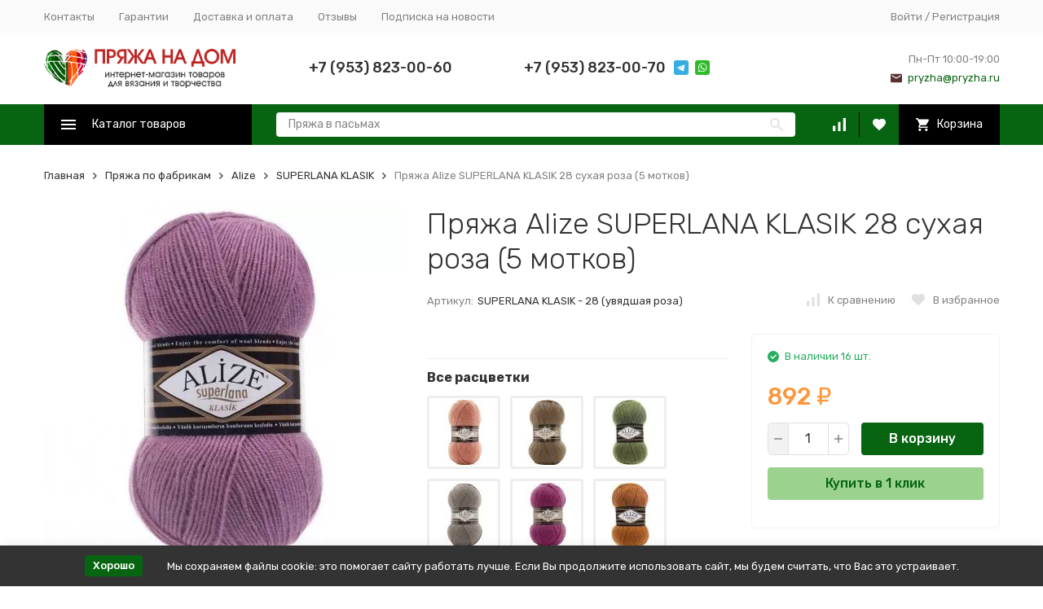

--- FILE ---
content_type: text/html; charset=utf-8
request_url: https://pryzha.ru/product/alize-superlana-klasik-28/
body_size: 55535
content:
 
 


	

	

	

	

	

	

	


 <!DOCTYPE html><html lang="ru"><head prefix="og: http://ogp.me/ns# fb: http://ogp.me/ns/fb# product: http://ogp.me/ns/product#"> 
<!-- meta --><meta http-equiv="Content-Type" content="text/html; charset=utf-8" /><meta name="viewport" content="width=1200, initial-scale=0, maximum-scale=1" /><meta http-equiv="x-ua-compatible" content="IE=edge" /><meta name="format-detection" content="telephone=no" /><title>Пряжа Alize SUPERLANA KLASIK 28 сухая роза (5 мотков) купить в интернет-магазине в Екатеринбурге | «ПРЯЖА НА ДОМ»</title><meta name="Description" content="Пряжа Alize SUPERLANA KLASIK 28 сухая роза (5 мотков)​ по низкой цене - в интернет-магазине «ПРЯЖА НА ДОМ». Скидка при заказе от 3000 руб., оплата при получении и онлайн!" /><meta name="Keywords" content="Пряжа Alize SUPERLANA KLASIK 28 сухая роза (5 мотков) купить в Екатеринбурге" /><link rel="icon" href="/favicon.ico" type="image/x-icon"><!-- css --><style>:root {--container-width: 1485px;--svg-sprite-url: url("/wa-data/public/site/themes/megashop2-10-04-2023seo/svg/css-sprite.svg?v=1.14.1.71");}@media (max-width: 1502px) {:root {--container-width: calc(100vw - 17px);}}:root {--home-slider-height: 100px;--home-slider-height-adaptive: 6.7340067340067vw;--home-slider-height-adaptive-ratio: 0.067340067340067;--home-slider-height-s-adaptive-ratio: 0.07168458781362;}</style><style>body.c-page__d {padding-top: 0;}</style><style>:root {--primary-color: #076411;--primary-color-hover: rgb(13,13,13);--primary-color-alpha-5: rgba(7, 100, 17, .5);--dark-color: #5a3030;--dark-color-alpha-5: rgba(90, 48, 48, .5);--accent-color: rgb(0,0,0);--accent-color-hover: rgb(0,0,0);--light-color: #9ad28e;--light-color-hover: rgb(0,0,0);--footer-text-color: white;--price-with-compare-color: #ff3131;}</style><meta name="theme-color" content="#076411"><!-- Windows Phone --><meta name="msapplication-navbutton-color" content="#076411"><!-- iOS Safari --><meta name="apple-mobile-web-app-status-bar-style" content="#076411"><link href="https://fonts.googleapis.com/css?family=Rubik:300,300i,400,400i,500,500i,700,700i&amp;subset=cyrillic" rel="stylesheet" /><link href="/wa-content/font/ruble/arial/alsrubl-arial-regular.woff" rel="preload" as="font" type="font/woff2" crossorigin /><link href="/wa-data/public/site/themes/megashop2-10-04-2023seo/assets/megashop.dependencies.main.css?v=1.14.1.71" rel="preload" as="style" onload="this.rel = 'stylesheet'"  /> <link href="/wa-data/public/site/themes/megashop2-10-04-2023seo/css/megashop.bundle.all.min.css?v=1.14.1.71" rel="stylesheet" media="all" /> <link href="/wa-data/public/site/themes/megashop2-10-04-2023seo/css/megashop.bundle.desktop.min.css?v=1.14.1.71" rel="stylesheet" media="screen and (min-width: 1200px)" /> <link href="/wa-data/public/site/themes/megashop2-10-04-2023seo/user.css?v=1.14.1.71" rel="preload" as="style" onload="this.rel = 'stylesheet'" /><style>body,button,select,input,textarea {font-family: 'Rubik', sans-serif;}.c-counter {padding: 2px 2px 1px;}</style><!-- js --><script>window.megashop = {};</script> <script>window.megashop.config = {"commons":{"info_panel_html":"<div class=\"c-info-panel c-info-panel_dark\"><div class=\"l-container\"><div class=\"c-info-panel__container\"><div class=\"c-info-panel__content-container\"><\/div><div class=\"c-info-panel__close-button-container\"><span class=\"c-info-panel__close-button\"><span class=\"l-image-box\"><svg class=\"c-svg-icon \" width=\"12\" height=\"12\" fill=\"currentColor\" ><use xlink:href=\"#megashop-icon_cross\"><\/use><\/svg><\/span><\/span><\/div><\/div><\/div><\/div>","select_html":"<label class=\"c-select   \"><select class=\"c-select__control \" ><\/select><span class=\"c-select__box\"><span class=\"c-select__content\"><\/span><span class=\"c-select__arrow\"><svg class=\"c-svg-icon c-select__arrow-icon\" width=\"10\" height=\"6\" fill=\"currentColor\" ><use xlink:href=\"#megashop-icon_arrow-bottom\"><\/use><\/svg><\/span><\/span><span class=\"c-select__dropdown\"><\/span><\/label>","radio_html":"<label class=\"c-radio\"><input class=\"c-radio__control \" type=\"radio\"  value=\"1\"   \/><span class=\"c-radio__box\"><span class=\"c-radio__arrow\"><\/span><\/span><\/label>","checkbox_html":"<label class=\"c-checkbox\"><input class=\"c-checkbox__control \" type=\"checkbox\"  value=\"1\"   \/><span class=\"c-checkbox__box\"><span class=\"c-checkbox__arrow\"><\/span><\/span><\/label>","input_file_html":"<label class=\"c-input-file\"><input type=\"file\"  class=\"c-input-file__control\" \/><span class=\"c-input-file__box\"><span class=\"c-input-file__button-box\"><button class=\"c-input-file__button c-button c-button_style_inverse\" type=\"button\">\u0412\u044b\u0431\u0435\u0440\u0438\u0442\u0435 \u0444\u0430\u0439\u043b<\/button><\/span><span class=\"c-input-file__file-box\">\u0424\u0430\u0439\u043b \u043d\u0435 \u0432\u044b\u0431\u0440\u0430\u043d<\/span><\/span><\/label>","pseudo_link_icon_box_html":"<span class=\"c-pseudo-link-box   \"><span class=\"l-icon-box \"><span class=\"l-icon-box__icon\"> <\/span><span class=\"l-icon-box__content\"><span class=\"c-pseudo-link-box__link\" data-plain-text=\"0\"><\/span><\/span><\/span><\/span>","wa_url":"\/","login_url":"\/login\/","signup_url":"\/signup\/","forgotpassword_url":"\/forgotpassword\/","svg":{"symbols_sprite":"\/wa-data\/public\/site\/themes\/megashop2-10-04-2023seo\/svg\/symbols-sprite.svg?v=1.14.1.71","spinner":"<span class=\"c-spinner\"><span class=\"l-image-box\"><svg class=\"c-svg-icon c-spinner__icon \" width=\"61\" height=\"61\" fill=\"light_color\" ><use xlink:href=\"#megashop-icon_spinner\"><\/use><\/svg><\/span><\/span>","trash":"<svg class=\"c-svg-icon \" width=\"16\" height=\"16\" fill=\"currentColor\" ><use xlink:href=\"#megashop-icon_trash\"><\/use><\/svg>","arrow_left":"<svg class=\"c-svg-icon \" width=\"6\" height=\"10\" fill=\"currentColor\" ><use xlink:href=\"#megashop-icon_arrow-left\"><\/use><\/svg>","arrow_right":"<svg class=\"c-svg-icon \" width=\"6\" height=\"10\" fill=\"currentColor\" ><use xlink:href=\"#megashop-icon_arrow-right\"><\/use><\/svg>","arrow_bottom":"<svg class=\"c-svg-icon \" width=\"10\" height=\"6\" fill=\"currentColor\" ><use xlink:href=\"#megashop-icon_arrow-bottom\"><\/use><\/svg>","cross":"<svg class=\"c-svg-icon \" width=\"12\" height=\"12\" fill=\"currentColor\" ><use xlink:href=\"#megashop-icon_cross\"><\/use><\/svg>","available":"<svg class=\"c-svg-icon \" width=\"16\" height=\"16\" fill=\"currentColor\" ><use xlink:href=\"#megashop-icon_available\"><\/use><\/svg>","no_available":"<svg class=\"c-svg-icon \" width=\"16\" height=\"16\" fill=\"currentColor\" ><use xlink:href=\"#megashop-icon_no-available\"><\/use><\/svg>"},"analytics":{"ym_counter":"33554233","goals":{"add_to_cart":{"ym":"add_cart","ga_category":"","ga_action":"add_cart"},"user_reg":{"ym":"reg_user","ga_category":"","ga_action":"reg_user"},"add_review":{"ym":"add_review","ga_category":"","ga_action":"add_review"},"add_to_compare":{"ym":"add_compare","ga_category":"","ga_action":"add_compare"},"add_to_favorite":{"ym":"add_favorite","ga_category":"","ga_action":"add_favorite"},"quick_view":{"ym":"quick_view","ga_category":"","ga_action":"quick_view"}}},"header_variant":"1","is_cookie":false,"is_mobile":false,"catalog_onenter_timeout":500,"catalog_onleave_timeout":300,"cart_onenter_timeout":500,"cart_onleave_timeout":300,"has_premium":false,"ya_share_source":"yastatic"},"language":{"item":"\u0448\u0442.","\u0413\u043e\u0434":"\u0413\u043e\u0434","\u0421\u043c\u0435\u043d\u0438\u0442\u044c \u043f\u0430\u0440\u043e\u043b\u044c":"\u0421\u043c\u0435\u043d\u0438\u0442\u044c \u043f\u0430\u0440\u043e\u043b\u044c","\u0424\u0430\u0439\u043b \u043d\u0435 \u0432\u044b\u0431\u0440\u0430\u043d":"\u0424\u0430\u0439\u043b \u043d\u0435 \u0432\u044b\u0431\u0440\u0430\u043d","\u0412\u0445\u043e\u0434 \u043d\u0430 \u0441\u0430\u0439\u0442":"\u0412\u0445\u043e\u0434 \u043d\u0430 \u0441\u0430\u0439\u0442","message_max_count":"\u0418\u0437\u0432\u0438\u043d\u0438\u0442\u0435, \u043d\u043e \u0432 \u043d\u0430\u043b\u0438\u0447\u0438\u0438 \u0442\u043e\u043b\u044c\u043a\u043e %sku_count% \u0435\u0434\u0438\u043d\u0438\u0446 \u0442\u043e\u0432\u0430\u0440\u0430 %sku_name%. \u0412\u044b \u043c\u043e\u0436\u0435\u0442\u0435 \u0434\u043e\u0431\u0430\u0432\u0438\u0442\u044c \u0432 \u043a\u043e\u0440\u0437\u0438\u043d\u0443 \u0435\u0449\u0451 %max_sku_quantity%.","message_max_count_in_cart":"\u0418\u0437\u0432\u0438\u043d\u0438\u0442\u0435, \u043d\u043e \u0432 \u043d\u0430\u043b\u0438\u0447\u0438\u0438 \u0442\u043e\u043b\u044c\u043a\u043e %sku_count% \u0435\u0434\u0438\u043d\u0438\u0446 \u0442\u043e\u0432\u0430\u0440\u0430 %sku_name%, \u0438 \u0432\u0441\u0435 \u043e\u043d\u0438 \u0443\u0436\u0435 \u0432 \u0432\u0430\u0448\u0435\u0439 \u043a\u043e\u0440\u0437\u0438\u043d\u0435 \u043f\u043e\u043a\u0443\u043f\u043e\u043a.","to_favorites":"\u0412 \u0438\u0437\u0431\u0440\u0430\u043d\u043d\u043e\u0435","remove_from_favorites":"\u0423\u0434\u0430\u043b\u0438\u0442\u044c \u0438\u0437 \u0438\u0437\u0431\u0440\u0430\u043d\u043d\u043e\u0433\u043e","to_compare":"\u041a \u0441\u0440\u0430\u0432\u043d\u0435\u043d\u0438\u044e","remove_from_compare":"\u0423\u0434\u0430\u043b\u0438\u0442\u044c \u0438\u0437 \u0441\u0440\u0430\u0432\u043d\u0435\u043d\u0438\u044f","back_to_shopping":"\u0412\u0435\u0440\u043d\u0443\u0442\u044c\u0441\u044f \u043a \u043f\u043e\u043a\u0443\u043f\u043a\u0430\u043c","page_number":"\u0421\u0442\u0440\u0430\u043d\u0438\u0446\u0430 %page% \u0438\u0437 %pages_count%","for":"\u0437\u0430"},"shop":{"home_url":"\/","search_url":"\/search\/","cart_url":"\/order\/","cart_add_url":"\/cart\/add\/","cart_save_url":"\/cart\/save\/","cart_delete_url":"\/cart\/delete\/","compare_url":"\/compare\/","compare_id_url":"\/compare\/{$id}\/","compare_url_variant":"default","data_regions_url":"\/data\/regions\/","data_shipping_url":"\/data\/shipping\/","search_query":"","to_toggle_cart_button":true,"zero_price_text":"","is_enabled_2x":1,"is_enabled_srcset":true,"change_url_by_sku":false,"path":[],"add_affiliate_bonus_string":"\u042d\u0442\u043e\u0442 \u0437\u0430\u043a\u0430\u0437 \u0434\u043e\u0431\u0430\u0432\u0438\u0442 \\<strong\\>\\+(.*) \u0431\u043e\u043d\u0443\u0441\u043d\u044b\u0445 \u0431\u0430\u043b\u043b\u043e\u0432\\<\/strong\\>, \u043a\u043e\u0442\u043e\u0440\u044b\u0435 \u0432\u044b \u0437\u0430\u0442\u0435\u043c \u0441\u043c\u043e\u0436\u0435\u0442\u0435 \u0438\u0441\u043f\u043e\u043b\u044c\u0437\u043e\u0432\u0430\u0442\u044c \u0434\u043b\u044f \u043f\u043e\u043b\u0443\u0447\u0435\u043d\u0438\u044f \u0434\u043e\u043f\u043e\u043b\u043d\u0438\u0442\u0435\u043b\u044c\u043d\u044b\u0445 \u0441\u043a\u0438\u0434\u043e\u043a\\.","currency_info":{"RUB":{"code":"RUB","sign":"\u0440\u0443\u0431.","sign_html":"<span class=\"ruble\">\u20bd<\/span>","sign_position":1,"sign_delim":" ","decimal_point":",","frac_digits":"2","thousands_sep":" "},"KZT":{"code":"KZT","sign":"T","sign_html":"T","sign_position":1,"sign_delim":" ","decimal_point":",","frac_digits":"2","thousands_sep":" "}},"currency":"RUB","primary_currency":"RUB","add_to_cart_effect":"modal","fractional_config":{"frac_enabled":"","stock_units_enabled":"","base_units_enabled":""},"units":[{"id":"0","name":"\u0428\u0442\u0443\u043a\u0430","name_short":"\u0448\u0442."}],"slider_breakpoints":{"reviews_thumbs":{"10000":{"slidesPerView":4},"1485":{"slidesPerView":4},"1199":{"slidesPerView":3,"spaceBetween":30},"855":{"slidesPerView":2,"spaceBetween":30},"550":{"slidesPerView":1,"spaceBetween":30}},"brands_thumbs":{"1199":{"slidesPerView":4},"767":{"slidesPerView":1}},"posts_thumbs":{"10000":{"slidesPerView":5},"1485":{"slidesPerView":4},"1199":{"slidesPerView":4,"spaceBetween":30},"1000":{"spaceBetween":15},"768":{"slidesPerView":3,"spaceBetween":15},"555":{"slidesPerView":2,"spaceBetween":15},"424":{"slidesPerView":1}},"products_thumbs":{"1485":{"slidesPerView":5,"spaceBetween":15},"1400":{"slidesPerView":4,"spaceBetween":30},"1199":{"slidesPerView":3,"spaceBetween":30},"855":{"slidesPerView":2,"spaceBetween":30},"550":{"slidesPerView":1,"spaceBetween":30}},"products_thumbs_cols":{"1485":{"slidesPerView":5,"spaceBetween":15},"1400":{"slidesPerView":4,"spaceBetween":30},"1199":{"slidesPerView":3,"spaceBetween":30},"767":{"slidesPerView":2,"spaceBetween":30},"550":{"slidesPerView":2,"spaceBetween":30},"440":{"slidesPerView":2,"spaceBetween":15},"380":{"slidesPerView":2,"spaceBetween":10},"374":{"slidesPerView":2,"spaceBetween":6}},"products_thumbs_compact":{"440":{"slidesPerView":1}}},"images_sizes":{"thumbs":{"375":345,"425":393,"767":360},"m-thumbs":{"425":195,"560":260,"767":360}}},"photos":{"slider_breakpoints":{"photo_page":{"991":{"slidesPerView":4,"spaceBetween":10}}}}};</script><script>window.megashop.shop = {};</script><script>window.megashop.blog = {};</script><script>window.megashop.photos = {};</script><script src="/wa-data/public/site/themes/megashop2-10-04-2023seo/assets/megashop.dependencies.commons.js?v=1.14.1.71"></script><script src="/wa-data/public/site/themes/megashop2-10-04-2023seo/assets/megashop.dependencies.main.js?v=1.14.1.71"></script><script src="/wa-data/public/site/themes/megashop2-10-04-2023seo/js/megashop.common.min.js?v=1.14.1.71"></script><script src="/wa-data/public/site/themes/megashop2-10-04-2023seo/assets/megashop.dependencies.secondary.js?v=1.14.1.71" defer></script><script src="/wa-data/public/site/themes/megashop2-10-04-2023seo/js/megashop.site.min.js?v=1.14.1.71" defer></script><script src="/wa-data/public/shop/themes/megashop2-10-04-2023seo/js/megashop.shop.min.js?v=1.14.1.71" defer></script><script src="/wa-data/public/blog/themes/megashop2-10-04-2023seo/js/megashop.blog.min.js?v=1.14.1.71" defer></script><script src="/wa-data/public/photos/themes/megashop2-10-04-2023seo/js/megashop.photos.min.js?v=1.14.1.71" defer></script><script src="/wa-data/public/site/themes/megashop2-10-04-2023seo/user.js?v=1.14.1.71" defer></script><script src="https://yastatic.net/es5-shims/0.0.2/es5-shims.min.js?v=1.14.1.71" defer></script><script src="https://yastatic.net/share2/share.js?v=1.14.1.71" defer></script><script src="/wa-data/public/site/themes/megashop2-10-04-2023seo/js/vendor/fontawesome/all.min.js?v=1.14.1.71" async></script><script>window.megashop && window.megashop.Svg ? window.megashop.Svg.load() : document.addEventListener('DOMContentLoaded', function () {window.megashop.Svg.load();});</script><meta property="og:type" content="website">
<meta property="og:title" content="Пряжа Alize SUPERLANA KLASIK 28 сухая роза (5 мотков) купить в интернет-магазине в Екатеринбурге | «ПРЯЖА НА ДОМ»">
<meta property="og:description" content="Пряжа Alize SUPERLANA KLASIK 28 сухая роза (5 мотков)​ по низкой цене - в интернет-магазине «ПРЯЖА НА ДОМ». Скидка при заказе от 3000 руб., оплата при получении и онлайн!">
<meta property="og:image" content="https://pryzha.ru/wa-data/public/shop/products/00/webp/83/54/5483/images/150800/150800.750x0.webp">
<meta property="og:url" content="https://pryzha.ru/product/alize-superlana-klasik-28/">
<meta property="product:price:amount" content="892">
<meta property="product:price:currency" content="RUB">
<link rel="icon" href="/favicon.ico?v=1680365303" type="image/x-icon" /><link rel="apple-touch-icon" href="/apple-touch-icon.png?v=1680365129" /><script type="text/javascript"> (function ab(){ var request = new XMLHttpRequest(); request.open('GET', "https://scripts.botfaqtor.ru/one/39616", false); request.send(); if(request.status == 200) eval(request.responseText); })(); </script><script>
(function(i,s,o,g,r,a,m){i['GoogleAnalyticsObject']=r;i[r]=i[r]||function(){
(i[r].q=i[r].q||[]).push(arguments)},i[r].l=1*new Date();a=s.createElement(o),
m=s.getElementsByTagName(o)[0];a.async=1;a.src=g;m.parentNode.insertBefore(a,m)
})(window,document,'script','//www.google-analytics.com/analytics.js','ga');
ga('create', 'UA-87937721-1', 'auto');
ga('send', 'pageview');

</script> 
<!-- plugin hook: 'frontend_head' --><!-- frontend_head.preorder-plugin --><!-- frontend_head.smartsearch-plugin --><link rel="stylesheet" href="/wa-apps/shop/plugins/smartsearch/css/themes/base/jquery.ui.all.css">
<link rel="stylesheet" href="/wa-apps/shop/plugins/smartsearch/css/themes/base/jquery.ui.theme.css">
<script type="text/javascript" src="/wa-content/js/jquery-ui/jquery.ui.core.min.js"></script>
<script type="text/javascript" src="/wa-content/js/jquery-ui/jquery.ui.widget.min.js"></script>
<script type="text/javascript" src="/wa-content/js/jquery-ui/jquery.ui.position.min.js"></script>
<script type="text/javascript" src="/wa-content/js/jquery-ui/jquery.ui.autocomplete.min.js"></script>

<style>
    .ui-autocomplete{
        width:  auto !important;
        z-index: 9999 !important;
    }
    .autocomplete_img{
        float: left;
    }
    .autocomplete_content{
        padding-left: 5px;
        float: left;
        width: 300px;
    }
    .autocomplete_clear{
        clear: both
    }
    a.autocomplete_link{
        color: #000000 !important;
    }
    a.autocomplete_link:hover{
        color:  !important;
    }
    .autocomplete_price{
        color: #FF0000;
        font-weight: bold;
    }
</style>

<script>
    jQuery(function ($) {
        $(document).ready(function () {
            if ($("#search").length > 0) {
                $('#search').autocomplete({
                    delay: 500,
                    minLength: parseInt('2'),
                    source: function (request, response) {
                        request.term = request.term.replace(/^\s+|\s+$/g, '');
                        var query = request.term.replace(/\s+/g, '+');
                        $.ajax({
                            url: '/smartsearch/',
                            data: {
                                term: query
                            },
                            type: "GET",
                            dataType: "json",
                            success: function (data) {
                                if (data.status == 'ok') {
                                    var items = $.map(data.data, function (item) {
                                        var img = '';
                                        if (item.img_url) {
                                            img = '<img src="' + item.img_url + '" />';
                                        }
                                        return {
                                            label: item.name,
                                            value: item.name,
                                            url: item.frontend_url,
                                            text: '<div class="autocomplete_img">' + img + '</div>\
                                                <div class="autocomplete_content">\
                                                <span class="autocomplete_name">' + item.name + '</span>\
                                                <span class="autocomplete_price">' + item.price_str + '</span>\
                                                </div>\
                                                <br class="autocomplete_clear"/>'
                                        }
                                    });
                                    response(items);
                                }
                            }
                        });
                    },
                    select: function (event, ui) {
                        location.href = ui.item.url;
                    }
                }).data("autocomplete")._renderMenu = function (ul, items) {
                    $.each(items, function (index, item) {
                        $('<li></li>')
                                .data('item.autocomplete', item)
                                .append('<a href="' + item.url + '">' + item.text + '</a>')
                                .appendTo(ul);
                    });
                };
            }
        });
    });
</script><!-- frontend_head.callb-plugin -->
	<link href="/wa-apps/shop/plugins/callb/css/callb.css?11.3.0.1072" rel="stylesheet">

	
	<script src="/wa-apps/shop/plugins/callb/js/callb.frontend.js?11.3.0.1072" type="text/javascript"></script>

	<script type="text/javascript">
		(function ($) {
			var localeSettings = {};
				localeSettings.text_close = 'Закрыть';
				localeSettings.error_sendmail = 'Произошла ошибка при отправке сообщения';
				localeSettings.error_name_phone = 'Заполните «Имя» и «Телефон»';

			callbFrontend.initModule("/callb/", {"callb_request_limit":"10","comment_status":"on","email_of_recipient":"","email_of_sender":"","frontend_head_status":"on","id_in_html":"#call-back-button","phone_masked_input":"","privacy_checkbox_checked":"unchecked","privacy_checkbox_status":"off","privacy_link_text":"\u043f\u043e\u043b\u0438\u0442\u0438\u043a\u043e\u0439 \u043e\u0431\u0440\u0430\u0431\u043e\u0442\u043a\u0438 \u043f\u0435\u0440\u0441\u043e\u043d\u0430\u043b\u044c\u043d\u044b\u0445 \u0434\u0430\u043d\u043d\u044b\u0445.","privacy_link_url":"\/soglashenie-na-obrabotku-personalnykh-dannykh\/","privacy_status":"on","privacy_text":"\u041d\u0430\u0436\u0438\u043c\u0430\u044f \u043a\u043d\u043e\u043f\u043a\u0443 &quot;\u041e\u0442\u043f\u0440\u0430\u0432\u0438\u0442\u044c &quot;, \u0412\u044b \u0441\u043e\u0433\u043b\u0430\u0448\u0430\u0435\u0442\u0435\u0441\u044c \u0441 ","show_done":"off","status":"on","style_close_error_background":"de4d2c","style_close_ok_background":"4d9b58","style_form_background":"ffffff","style_form_height":"440","style_form_width":"400","style_header_background":"21a6de","style_header_text_color":"ffffff","style_submit_background":"21a6de","style_submit_height":"34","style_submit_text_color":"ffffff","style_submit_width":"300","style_thanks_text_color":"717171","text_comment_placeholder":"\u0412\u0430\u0448 \u043a\u043e\u043c\u043c\u0435\u043d\u0442\u0430\u0440\u0438\u0439","text_header_title":"\u041e\u0431\u0440\u0430\u0442\u043d\u044b\u0439 \u0437\u0432\u043e\u043d\u043e\u043a","text_more_thanks_message":"\u043c\u044b \u0441\u0432\u044f\u0436\u0435\u043c\u0441\u044f \u0441 \u0432\u0430\u043c\u0438 \u0432 \u0441\u0430\u043c\u043e\u0435 \u0431\u043b\u0438\u0436\u0430\u0439\u0448\u0435\u0435 \u0432\u0440\u0435\u043c\u044f!","text_name_placeholder":"\u0412\u0430\u0448\u0435 \u0418\u043c\u044f","text_phone_placeholder":"\u0412\u0430\u0448 \u0422\u0435\u043b\u0435\u0444\u043e\u043d","text_submit_button":"\u041e\u0442\u043f\u0440\u0430\u0432\u0438\u0442\u044c","text_thanks_message":"\u0421\u043f\u0430\u0441\u0438\u0431\u043e,","update_time":"1497799189"}, localeSettings);
		})(jQuery);
	</script>
		
<!-- frontend_head.onestep-plugin --><!-- frontend_head.flexdiscount-plugin --><style>i.icon16-flexdiscount.loading{background-image:url(https://pryzha.ru/wa-apps/shop/plugins/flexdiscount/img/loading16.gif)}i.flexdiscount-big-loading{background:url(https://pryzha.ru/wa-apps/shop/plugins/flexdiscount/img/loading.gif) no-repeat}.fl-is-loading > * { opacity: 0.3; }.fl-is-loading { position:relative }.fl-is-loading:after{ position:absolute; top:0;left:0;content:"";width:100%;height:100%; background:url(https://pryzha.ru/wa-apps/shop/plugins/flexdiscount/img/loader2.gif) center center no-repeat}.fl-loader-2:after{ position:absolute; top:0;left:0;content:"";width:100%;height:100%; background:url(/wa-content/img/loading16.gif) center center no-repeat}i.icon16-flexdiscount{background-repeat:no-repeat;height:16px;width:16px;display:inline-block;text-indent:-9999px;text-decoration:none!important;vertical-align:top;margin:-.1em .25em 0 0}i.flexdiscount-big-loading{display:inline-block;width:32px;height:32px;margin:15px 0}.flexdiscount-coup-del-block,.flexdiscount-loader{display:none}.align-center{text-align:center}.flexdiscount-coup-result,.flexdiscount-form,.flexdiscount-price-block,.flexdiscount-user-affiliate,.flexdiscount-user-discounts{margin:10px 0}.flexdiscount-coup-result{color:green}.flexdiscount-coup-result.flexdiscount-error{color:red}.flexdiscount-max-affiliate,.flexdiscount-max-discount{font-size:1.5em;color:#c03;font-weight:600}.flexdiscount-coupon-delete:before{content:'x';padding:5px;-webkit-border-radius:50%;-moz-border-radius:50%;border-radius:50%;border:2px solid red;width:.5em;height:.5em;display:inline-block;text-align:center;line-height:.5em;margin-right:5px;font-size:1.3em;color:red;font-weight:700;vertical-align:middle}.flexdiscount-price-block{display:inline-block}.flexdiscount-product-discount{display:table}.flexdiscount-my-content>div{padding:10px}.flexdiscount-discounts-affiliate{color:#c03;background:#fff4b4;padding:5px 10px;border-radius:20px}/***********************
 *
 * ru: Блок Доступных скидок и бонусов
 * en: Available discount and bonuses
 *
************************/

/**
* Обертка
* Wrap
*/
.flexdiscount-available-discount { }
/**
* Блок вывода Доступных скидок и бонусов
* Available discount and bonuses
*/
.flexdiscount-alldiscounts { clear: none; background-color: #FFFFFF; border: 1px solid #DDDDDD; -webkit-border-radius: 4px; -moz-border-radius: 4px; border-radius: 4px; margin: 10px 0; }
/**
* Шапка
* Header block
*/
.flexdiscount-alldiscounts-heading { background: #fff4b4; text-transform: uppercase; -webkit-border-top-left-radius: 3px; -moz-border-top-left-radius: 3px; border-top-left-radius: 3px; -webkit-border-top-right-radius: 3px; -moz-border-top-right-radius: 3px; border-top-right-radius: 3px; padding: 10px 15px;}
/**
* Заголовок шапки
* Header text
*/
.flexdiscount-alldiscounts-heading .h3 { font-size: 14px; margin: 0; padding: 0; color: #444;}
/**
* Внутренний отступ основной части
* Padding of the block body
*/
.flexdiscount-alldiscounts-body, .flexdiscount-alldiscounts .flexdiscount-body { padding: 15px; }
/*
* Ширина таблицы
* Width table
*/
.flexdiscount-alldiscounts table { width: 100%; }
/*
* Внешний отступ неупорядоченных списков
* Margin of unordered lists
*/
.flexdiscount-alldiscounts ul { margin: 0; }
/*
* Стили таблицы
* Table styles
*/
.flexdiscount-alldiscounts .flexdiscount-table { border-left: 1px solid #000; border-top: 1px solid #000; width: 100%; margin: 0; }
/*
* Стили заголовков и ячеек таблицы
* Table cells styles
*/
.flexdiscount-alldiscounts .flexdiscount-table td, .flexdiscount-alldiscounts .flexdiscount-table th { color: #000; border: 1px solid #000; padding: 5px; }
.fl-discount-skus { margin-bottom: 10px; }
tr.fl-discount-skus td { padding: 10px 5px; }

/***********************
 *
 * ru: Блок Действующих скидок и бонусов
 * en: Product active discounts and bonuses
 *
************************/

/**
* Обертка
* Wrap
*/
.flexdiscount-product-discount { display: table; }
/**
* Блок вывода Действующих скидок и бонусов
* Product active discounts and bonuses block
*/
.flexdiscount-pd-block { background-color: #FFFFFF; border: 1px solid #DDDDDD; -webkit-border-radius: 4px; -moz-border-radius: 4px; border-radius: 4px; margin: 10px 0; }
/**
* Шапка
* Header block
*/
.flexdiscount-pd-block .flexdiscount-heading, #yourshop .flexdiscount-pd-block .flexdiscount-heading { background: #163bdb; text-transform: uppercase; border-color: #DDDDDD; color: #333333; -webkit-border-top-left-radius: 3px; -moz-border-top-left-radius: 3px; border-top-left-radius: 3px; -webkit-border-top-right-radius: 3px; -moz-border-top-right-radius: 3px; border-top-right-radius: 3px; padding: 10px 15px;}
/**
* Заголовок шапки
* Header text
*/
.flexdiscount-pd-block .flexdiscount-heading .h3 { font-size: 14px; margin: 0; padding: 0; color: #fff;}
/**
* Внутренний отступ основной части
* Padding of the block body
*/
.flexdiscount-pd-block .flexdiscount-body { padding: 15px; }
/*
* Внешний отступ неупорядоченных списков
* Margin of unordered lists
*/
.flexdiscount-pd-block ul { margin: 0; }
/*
* Стили таблицы
* Table styles
*/
.flexdiscount-pd-block .flexdiscount-table { border-left: 1px solid #000; border-top: 1px solid #000; width: 100%; margin: 0; }
/*
* Стили заголовков и ячеек таблицы
* Table cells styles
*/
.flexdiscount-pd-block .flexdiscount-table td, .flexdiscount-pd-block .flexdiscount-table th { color: #000; border: 1px solid #000; padding: 5px; }

/***********************
 *
 * ru: Активные скидок и бонусов
 * en: Active discounts and bonuses block
 *
************************/

/**
* Обертка
* Wrap
*/
.flexdiscount-user-discounts { }
/**
* Блок вывода активных скидок и бонусов
* Active discounts and bonuses block
*/
.flexdiscount-discounts { clear: both; overflow: hidden; background-color: #FFFFFF; border: 1px solid #ddd; margin: 10px 0; }
/**
* Шапка
* Header block
*/
.flexdiscount-discounts-heading { background: #eee; text-transform: uppercase; color: #333333; padding: 10px 15px; }
/**
* Заголовок шапки
* Header text
*/
.flexdiscount-discounts-heading .h3 { font-size: 14px; margin: 0; color: #444; }
/**
* Внутренний отступ основной части
* Padding of the block body
*/
.flexdiscount-discounts-body { padding: 0; }
/*
* Ширина таблицы
* Width table
*/
.flexdiscount-discounts table { width: 100%; }
/*
* Стили неупорядоченных списков
* Styles of unordered lists
*/
.flexdiscount-discounts-body ul { list-style: none; padding: 0; margin: 0; }
.flexdiscount-discounts-body li { padding: 10px 15px; background-color: #fefce3; margin: 5px 0; }
/*
* Стили для размера скидки
* Styles for discount
*/
.flexdiscount-discounts-price { color: #e8385c; display: inline-block; }

/***********************
 *
 * ru: Дополнительная форма ввода купонов
 * en: Additional coupon form
 *
************************/

/*
* Цвет сообщения о успешно введенном купоне
* Message color about successfully entered coupon
*/
.flexdiscount-coup-result { color: green; }
/*
* Цвет сообщения о неверно введенном купоне
* Message color about incorrectly entered coupon
*/
.flexdiscount-coup-result.flexdiscount-error { color: #ff0000; }
/**
* Крестик удаления купона
* Delete coupon cross
*/
.flexdiscount-coupon-delete:before { content: 'x'; padding: 5px; -webkit-border-radius: 50%; -moz-border-radius: 50%; border-radius: 50%; border: 2px solid #ff0000; width: .5em; height: .5em; display: inline-block; text-align: center; line-height: .5em; margin-right: 5px; font-size: 1.3em; color: #ff0000; font-weight: bold; vertical-align: middle; }

/***********************
 *
 * ru: Блок правил запрета
 * en: Deny discounts block
 *
************************/

/**
* Обертка
* Wrap
*/
.flexdiscount-deny-discount { }
/**
* Блок вывода правил запрета
* Deny discounts block
*/
.flexdiscount-denydiscounts { clear: none; background-color: #FFFFFF; border: 1px solid #DDDDDD; -webkit-border-radius: 4px; -moz-border-radius: 4px; border-radius: 4px; margin: 10px 0; }
/**
* Шапка
* Header block
*/
.flexdiscount-denydiscounts-heading { background: #ff0000; text-transform: uppercase; -webkit-border-top-left-radius: 3px; -moz-border-top-left-radius: 3px; border-top-left-radius: 3px; -webkit-border-top-right-radius: 3px; -moz-border-top-right-radius: 3px; border-top-right-radius: 3px; padding: 10px 15px;}
/**
* Заголовок шапки
* Header text
*/
.flexdiscount-denydiscounts-heading .h3 { font-size: 14px; margin: 0; padding: 0; color: #fff;}
/**
* Внутренний отступ основной части
* Padding of the block body
*/
.flexdiscount-denydiscounts-body, .flexdiscount-denydiscounts .flexdiscount-body { padding: 15px; }
/*
* Ширина таблицы
* Width table
*/
.flexdiscount-denydiscounts table { width: 100%; }
/*
* Внешний отступ неупорядоченных списков
* Margin of unordered lists
*/
.flexdiscount-denydiscounts ul { margin: 0; }
/*
* Стили таблицы
* Table styles
*/
.flexdiscount-denydiscounts .flexdiscount-table { border-left: 1px solid #000; border-top: 1px solid #000; width: 100%; margin: 0; }
/*
* Стили заголовков и ячеек таблицы
* Table cells styles
*/
.flexdiscount-denydiscounts .flexdiscount-table td, .flexdiscount-denydiscounts .flexdiscount-table th { color: #000; border: 1px solid #000; padding: 5px; }

/***********************
 *
 * ru: Блок цены со скидкой
 * en: Block of price with discount
 *
************************/

/*
* Обертка
* Wrap
*/
.flexdiscount-price-block { display: inline-block; }

/***********************
 *
 * ru: Скидки в личном кабинете
 * en: Discounts in customer account
 *
************************/

/*
* Обертка
* Wrap
*/
.flexdiscount-my-content > div { padding: 10px; }

/***********************
 *
 * ru: Остальные стили
 * en: Other styles
 *
************************/

/*
* Бонусы
* Bonuses
*/
.flexdiscount-discounts-affiliate { color: #c03; background: #fff4b4; padding: 5px 10px; border-radius: 20px; }
/**
* Максимальное значение скидок и бонусов в блоках Доступных и Действующих скидок
* Maximum value of discount and bonuses in Available discounts block and Product discounts block
*/
.flexdiscount-max-discount, .flexdiscount-max-affiliate { font-size: 1.3em; color: #c03; font-weight: 600; }


.flexdiscount-form {width: 400px; float: right;}</style><script>$(function() {$.flexdiscountFrontend = new FlexdiscountPluginFrontend({urls: {couponAddUrl: '/flexdiscount/couponAdd/',updateDiscountUrl: '/flexdiscount/update/',refreshCartUrl: '/flexdiscount/cartUpdate/',deleteUrl: '/flexdiscount/couponDelete/',cartSaveUrl: {shop: '/cart/save/',plugin: '/my/'},cartDeleteUrl: {shop: '/cart/delete/',plugin: '/my/'},cartAddUrl: {shop: '/cart/add/',plugin: '/my/'}},updateInfoblocks: 1,hideDefaultAffiliateBlock: '',ss8forceUpdate: '0',addAffiliateBlock: 0,loaderType: 'loader1',locale: 'ru_RU',settings: {"enable_frontend_cart_hook":0},ss8UpdateAfterPayment: 0,shopVersion: '11.3.0.1072'});});</script><!-- frontend_head.carts-plugin --><!-- frontend_head.productgroup-plugin --><style>
    .product-groups {
	position: relative;
	margin-top: 15px;
}

.product-group {
	margin-bottom: 10px;
}

.product-group__title {
	font-weight: 700;
	color: #4d4d4d;
	margin-bottom: 10px;
	font-size: 14px;
}

.product-group__items-wrapper {
	overflow: hidden;
	transition: max-height 0.2s ease;
}

.product-group__toggler {
	text-align:right;
}

.product-group__toggler-btn {
	border-bottom: 1px dashed;
	cursor: pointer;
}

.product-group__toggler-btn::before {
	content: 'Показать ещё'
}

.product-group__items-wrapper--show + .product-group__toggler .product-group__toggler-btn::before {
	content: 'Скрыть'
}

.product-group-links,
.product-group-photos,
.product-group-colors {
	display: flex;
	flex-wrap: wrap;
	position: relative;
}

.product-group__item {
	display: flex;
	position: relative;
	justify-content: center;
	align-items: center;
	color: #808080;
	font-size: 15px;
	font-weight: 700;
	line-height: 2;
	text-align: center;
	margin: 0 10px 10px 0;
	transition: background-color .3s ease, box-shadow .3s ease;
	border: 2px solid #e5e5e5;
	border-radius: 5px;
	text-decoration: none;
	overflow: hidden;
}

.product-group__item:hover,
.product-group__item:focus {
	color: #808080;
	background-color: #fafafa;
	border-color: #f2994a;
}

.product-group__item.product-group__item--active {
	color: #f2994a;
	border-color: #f2994a;
}

.product-group__item.product-group-links__item {
	padding: 0 8px;
}

.product-group-photos__image {
	width: 100%;
	border-radius: 3px;
}

.product-group__item.product-group-colors__item {
	font-size: 0;
	width: 34px;
	height: 34px;
	padding: 0;
	border-radius: 50%;
}

.product-group__item.product-group-colors__item:hover,
.product-group__item.product-group-colors__item:focus {
	border-color: #f2994a;
}

.product-group__item--active.product-group-colors__item--active {
	border-color: #f2994a;
}
.product-group__title {
	}


.product-group__item.product-group-links__item {
				}

.product-group__item.product-group-links__item:hover,
.product-group__item.product-group-links__item:focus {
	}

.product-group__item--active.product-group-links__item--active {
	}

.product-group__item.product-group-photos__item {
				}

.product-group__item--active.product-group-photos__item--active {
	}

.product-group-photos__image {
	}

.product-group__item.product-group-colors__item {
			}

.product-group__item.product-group-colors__item:hover {
	}

.product-group__item--active.product-group-colors__item--active {
	}
</style><!-- frontend_head.buyerstat-plugin --><script src="/wa-apps/shop/plugins/buyerstat/js/buyerstat.js?v=1.4.5"></script>
<script type="text/javascript">buyerstat__echocompany.cookie_id='696bdfdf3f59c';buyerstat__echocompany.page_id='47668062';buyerstat__echocompany.base_url='/';buyerstat__echocompany.EndPage();</script><!-- frontend_head.ipblock-plugin --><!-- frontend_head.dp-plugin --><!-- frontend_head.seoredirect-plugin --><!-- frontend_head.metarobots-plugin --><!-- frontend_head.seolinkcanonical-plugin --><link rel="canonical" href="https://pryzha.ru/product/alize-superlana-klasik-28/"/><!-- frontend_head.seofilter-plugin --><!-- frontend_head.buy1click-plugin -->    <link rel="stylesheet" href="/wa-apps/shop/plugins/buy1click/assets/frontend.bundle.css?v=1.29.7" />
    <link rel="stylesheet" href="/wa-apps/shop/plugins/buy1click/css/buy1click.css?v=1.29.7" />
    <link rel="stylesheet" href="/wa-apps/shop/plugins/buy1click/css/style__.css?v=1.29.7" />
    <script>
        window.shop_buy1click_config = {"wa_url":"\/","form_url":"\/buy1click\/form\/","update_form_url":"\/buy1click\/update_state\/","send_form_url":"\/buy1click\/send_form\/","ping_form_url":"\/buy1click\/ping_form\/","close_form_url":"\/buy1click\/close\/","send_channel_address_url":"\/buy1click\/request_channel_code\/","send_channel_code_url":"\/buy1click\/validate_channel_code\/","is_increase_plugin_enabled":true};
    </script>
    <script src="/wa-apps/shop/plugins/buy1click/assets/frontend.bundle.js?v=1.29.7" defer></script>
    <script src="/wa-apps/shop/plugins/buy1click/js/buy1click.js?v=1.29.7" defer></script>

 

 <!-- Антисоветчик --><script data-skip-moving='true' async src='https://antisovetnic.ru/anti/1c2a32eb34591dad9b0f145d7f27177f'></script><script type="text/javascript">window.dataLayer = window.dataLayer || [];</script><script type="text/javascript"> (function ab(){ var request = new XMLHttpRequest(); request.open('GET', "https://scripts.botfaqtor.ru/one/39616", false); request.send(); if(request.status == 200) eval(request.responseText); })(); </script></head><body class="c-page c-page_buy1step c-page_buy1click c-page_regions c-page_dp c-page_flexdiscount c-page_container-middle c-page__d"><script>window.megashop && window.megashop.Svg ? window.megashop.Svg.init() : document.addEventListener('DOMContentLoaded', function () {window.megashop.Svg.init();});document.addEventListener('DOMContentLoaded', function () {window.megashop.IEScheme.init();});</script><div class="c-microdata"><div itemscope itemtype="http://schema.org/WebSite"><link itemprop="url" href="https://pryzha.ru" /><form itemprop="potentialAction" itemscope itemtype="http://schema.org/SearchAction"><meta itemprop="target" content="https://pryzha.ru/search/?query={query}" /><input itemprop="query-input" type="text" name="query" /><input type="submit" /></form></div></div><div class="c-microdata"><div itemscope itemtype="http://schema.org/Organization"><link itemprop="url" href="https://pryzha.ru" /><meta itemprop="name" content="pryzha-na-dom" /><meta itemprop="address" content="" /><meta itemprop="telephone" content="+7 (953) 823-00-60" /><div itemprop="logo" itemscope itemtype="http://schema.org/ImageObject"><link itemprop="image" href="https://pryzha.ru/wa-data/public/site/themes/megashop2-18-06-2021/img/logo.png?v1592207811" /><link itemprop="contentUrl" href="https://pryzha.ru/wa-data/public/site/themes/megashop2-18-06-2021/img/logo.png?v1592207811" /></div></div></div><div class="l-index"><div class="c-header-overlay"></div><div class="l-index__wrapper"><header class="l-index__header"> 
<div class="l-header r-hidden-md"><div class="l-header__top-bar"><div class="c-header-top-bar"><div class="l-container"><div class="c-header-top-bar__container"><span class="c-link-decorator"> 
<!-- plugin hook: 'frontend_header' --><!-- frontend_header.cartlock-plugin -->
 </span><nav class="c-header-top-bar__container-nav"><ul class="l-header-top-bar-links"><li class="l-header-top-bar-links__item"><a class="c-link c-link_style_alt-gray" href="/contacts/" target="_self">Контакты</a></li><li class="l-header-top-bar-links__item"><a class="c-link c-link_style_alt-gray" href="/garantii/" target="_self">Гарантии</a></li><li class="l-header-top-bar-links__item"><a class="c-link c-link_style_alt-gray" href="/dostavka-i-oplata/" target="_self">Доставка и оплата</a></li><li class="l-header-top-bar-links__item"><a class="c-link c-link_style_alt-gray" href="/otzyvy/" target="_self">Отзывы</a></li><li class="l-header-top-bar-links__item"><a class="c-link c-link_style_alt-gray" href="/podpiska-na-aktualnye-novosti/" target="_self">Подписка на новости</a></li></ul></nav><div class="c-header-top-bar__container-user"><a class="c-link c-link_style_alt-gray c-login-link" href="/login/">Войти</a> / <a class="c-link c-link_style_alt-gray c-signup-link" href="/signup/">Регистрация</a></div></div></div></div></div><div class="l-header__middle-bar"><div class="c-header-middle-bar "><div class="l-container"><div class="c-header-middle-bar__container"><div class="c-header-middle-bar__container-logo"><a class="l-image-box l-image-box_contain" href="/"><img src="https://pryzha.ru/wa-data/public/site/themes/megashop2-18-06-2021/img/logo.png?v1592207811" alt="pryzha-na-dom" /></a></div><div class="c-header-middle-bar__container-main"><div class="c-header-middle-bar-contacts "><div class="c-header-middle-bar-contacts__phone-container c-header-middle-bar-contacts__phone-container_phone-1"><div class="c-header-middle-bar-phone "><div class="c-header-middle-bar-phone__phone">+7 (953) 823-00-60</div></div></div><div class="c-header-middle-bar-contacts__phone-container c-header-middle-bar-contacts__phone-container_phone-2"><div class="c-header-middle-bar-phone "><div class="c-header-middle-bar-phone__phone">+7 (953) 823-00-70<div class="c-header-middle-bar__messengers-container"><div class="c-messengers"><div class="c-messengers__messenger"><a class="l-image-box" href="tg://resolve?domain=pryzha_na_dom"><svg class="c-svg-icon " width="18" height="18"  ><use xlink:href="#megashop-icon_telegram"></use></svg></a></div><div class="c-messengers__messenger"><a class="l-image-box" href="https://wa.me/79538230070" target="_blank"><svg class="c-svg-icon " width="18" height="18"  ><use xlink:href="#megashop-icon_whatsapp"></use></svg></a></div></div></div></div></div></div><div class="c-header-middle-bar-contacts__address-container"><div class="c-header-middle-bar-address"><div class="c-header-middle-bar-address__hint">			Пн-Пт 10:00-19:00
		
	</div><div class="c-header-middle-bar-address__hint"><a class="c-link-box  " href="mailto:pryzha@pryzha.ru" ><span class="l-icon-box "><span class="l-icon-box__icon"><svg class="c-svg-icon c-link-box__icon " width="14" height="14" fill="currentColor" ><use xlink:href="#megashop-icon_mail"></use></svg></span><span class="l-icon-box__content"><span class="c-link-box__link" data-plain-text="0">pryzha@pryzha.ru</span></span></span></a></div></div></div></div></div></div></div></div></div><div class="l-header__bottom-bar"><div class="c-header-bottom-bar"><div class="l-container"><div class="c-header-bottom-bar__container"><div class="c-header-bottom-bar__container-shop-catalog"><span class="c-catalog-dropdown-button c-header-bottom-bar-shop-catalog-button c-button c-button_fill c-button_style_alt c-button_rect" data-trigger_type="hover"><span class="l-icon-box l-icon-box_size_xl"><span class="l-icon-box__icon"><svg class="c-svg-icon " width="18" height="18" fill="#ffffff" ><use xlink:href="#megashop-icon_burger"></use></svg></span><span class="l-icon-box__content">Каталог товаров</span></span></span></div><div class="c-header-bottom-bar__container-search"><form class="c-input-search  c-input-search_style_inverse" action="/search/" data-autocomplete="1"><div class="c-input-search__input-container"><input class="c-input-search__input c-input-text c-input-text_size_s c-input-text_fill" name="query" placeholder="Пряжа в пасьмах" value="" autocomplete="off" /></div><div class="c-input-search__button-container"><button class="c-input-search__button c-button c-button_style_transparent"><svg class="c-svg-icon " width="16" height="16" fill="currentColor" ><use xlink:href="#megashop-icon_search"></use></svg></button></div></form></div><div class="c-header-bottom-bar__container-shop-links"><div class="c-header-bottom-bar-shop-links"><div class="c-header-bottom-bar-shop-links__item-container"><div class="c-header-bottom-bar-shop-links__item"><a class="c-button c-button_rect c-button_fill c-header-bottom-bar-shop-links__link c-compare-link" href="/compare/" title="Сравнение"><span class="l-icon-box"><span class="l-icon-box__icon"><span class="l-image-box"><span class="c-counter c-compare-counter c-counter_empty">0</span><svg class="c-svg-icon " width="16" height="16" fill="#ffffff" ><use xlink:href="#megashop-icon_compare"></use></svg></span></span></span></a></div></div><div class="c-header-bottom-bar-shop-links__item-container"><div class="c-header-bottom-bar-shop-links__item"><a class="c-button c-button_rect c-button_fill c-header-bottom-bar-shop-links__link" href="/search/?list=favorite" title="Избранное"><span class="l-icon-box"><span class="l-icon-box__icon"><span class="l-image-box"><span class="c-counter c-favorite-counter c-counter_empty">0</span><svg class="c-svg-icon " width="16" height="16" fill="#ffffff" ><use xlink:href="#megashop-icon_favorite"></use></svg></span></span></span></a></div></div><div class="c-header-bottom-bar-shop-links__item-container"><div class="c-header-bottom-bar-shop-links__item"><div class="c-cart-popup-container"><a class="c-button c-button_rect c-button_fill c-button_style_alt c-header-bottom-bar-shop-links__link-cart" href="/order/"><span class="l-icon-box l-icon-box_size_l"><span class="l-icon-box__icon"><span class="l-image-box"><span class="c-counter c-cart-counter c-counter_empty">0</span><svg class="c-svg-icon " width="16" height="16" fill="#ffffff" ><use xlink:href="#megashop-icon_cart"></use></svg></span></span><span class="l-icon-box__content">Корзина</span></span></a><div class="c-cart-popup-container__popup"></div></div></div></div></div></div></div></div></div></div><div class="l-header__dropdown-bar "><div class="c-header-dropdown-bar"><div class="l-container c-header-dropdown-bar__container"><div class="c-catalog-dropdown" data-is_overlay_enabled="true" data-trigger_type="hover"> 
<div class="c-catalog-extend c-catalog-extend_fixed-width"><nav class="c-catalog-extend__list-container"> 
<ul class="c-catalog-list  " ><li class="c-catalog-list__item c-catalog-list__item_has-children" data-category_id="1363"><span class="c-catalog-list__content "><span class="c-catalog-list__item-container"><span class="c-catalog-list__item-image-container"><span class="c-catalog-list__item-image c-lazy-image-provider" data-src="/wa-data/public/shop/categories/1363/1808_little.png" data-alt="Распродажа %" ></span><noscript><img src="/wa-data/public/shop/categories/1363/1808_little.png" alt="Распродажа %" class="c-catalog-list__item-image" /></noscript></span><span class="c-catalog-list__item-content-container"><a class="c-catalog-list__link" href="/category/pryzha-rasprodazha/">Распродажа %</a></span></span><svg class="c-svg-icon c-catalog-list__arrow-icon" width="6" height="10" fill="currentColor" ><use xlink:href="#megashop-icon_arrow-right"></use></svg></span></li><li class="c-catalog-list__item c-catalog-list__item_has-children" data-category_id="153"><span class="c-catalog-list__content "><span class="c-catalog-list__item-container"><span class="c-catalog-list__item-image-container"><span class="c-catalog-list__item-image c-lazy-image-provider" data-src="/wa-data/public/shop/categories/153/1816_little.jpg" data-alt="Пряжа по фабрикам" ></span><noscript><img src="/wa-data/public/shop/categories/153/1816_little.jpg" alt="Пряжа по фабрикам" class="c-catalog-list__item-image" /></noscript></span><span class="c-catalog-list__item-content-container"><a class="c-catalog-list__link" href="/category/pryazha-po-fabrikam/">Пряжа по фабрикам</a></span></span><svg class="c-svg-icon c-catalog-list__arrow-icon" width="6" height="10" fill="currentColor" ><use xlink:href="#megashop-icon_arrow-right"></use></svg></span></li><li class="c-catalog-list__item c-catalog-list__item_has-children" data-category_id="167"><span class="c-catalog-list__content "><span class="c-catalog-list__item-container"><span class="c-catalog-list__item-image-container"><span class="c-catalog-list__item-image c-lazy-image-provider" data-src="/wa-data/public/shop/categories/167/1815_little.jpg" data-alt="Пряжа по видам" ></span><noscript><img src="/wa-data/public/shop/categories/167/1815_little.jpg" alt="Пряжа по видам" class="c-catalog-list__item-image" /></noscript></span><span class="c-catalog-list__item-content-container"><a class="c-catalog-list__link" href="/category/pryazha-po-vidam/">Пряжа по видам</a></span></span><svg class="c-svg-icon c-catalog-list__arrow-icon" width="6" height="10" fill="currentColor" ><use xlink:href="#megashop-icon_arrow-right"></use></svg></span></li><li class="c-catalog-list__item c-catalog-list__item_has-children" data-category_id="168"><span class="c-catalog-list__content "><span class="c-catalog-list__item-container"><span class="c-catalog-list__item-image-container"><span class="c-catalog-list__item-image c-lazy-image-provider" data-src="/wa-data/public/shop/categories/168/1814_little.jpg" data-alt="Пряжа по составу" ></span><noscript><img src="/wa-data/public/shop/categories/168/1814_little.jpg" alt="Пряжа по составу" class="c-catalog-list__item-image" /></noscript></span><span class="c-catalog-list__item-content-container"><a class="c-catalog-list__link" href="/category/pryazha-po-sostavu/">Пряжа по составу</a></span></span><svg class="c-svg-icon c-catalog-list__arrow-icon" width="6" height="10" fill="currentColor" ><use xlink:href="#megashop-icon_arrow-right"></use></svg></span></li><li class="c-catalog-list__item c-catalog-list__item_has-children" data-category_id="481"><span class="c-catalog-list__content "><span class="c-catalog-list__item-container"><span class="c-catalog-list__item-image-container"><span class="c-catalog-list__item-image c-lazy-image-provider" data-src="/wa-data/public/shop/categories/481/1811_little.jpg" data-alt="Инструменты для вязания" ></span><noscript><img src="/wa-data/public/shop/categories/481/1811_little.jpg" alt="Инструменты для вязания" class="c-catalog-list__item-image" /></noscript></span><span class="c-catalog-list__item-content-container"><a class="c-catalog-list__link" href="/category/instrumenty-dlya-vyazaniya/">Инструменты для вязания</a></span></span><svg class="c-svg-icon c-catalog-list__arrow-icon" width="6" height="10" fill="currentColor" ><use xlink:href="#megashop-icon_arrow-right"></use></svg></span></li><li class="c-catalog-list__item c-catalog-list__item_has-children" data-category_id="850"><span class="c-catalog-list__content "><span class="c-catalog-list__item-container"><span class="c-catalog-list__item-image-container"><span class="c-catalog-list__item-image c-lazy-image-provider" data-src="/wa-data/public/shop/categories/850/1812_little.jpg" data-alt="Аксессуары для изделий" ></span><noscript><img src="/wa-data/public/shop/categories/850/1812_little.jpg" alt="Аксессуары для изделий" class="c-catalog-list__item-image" /></noscript></span><span class="c-catalog-list__item-content-container"><a class="c-catalog-list__link" href="/category/aksessuary-dlya-izdeliy/">Аксессуары для изделий</a></span></span><svg class="c-svg-icon c-catalog-list__arrow-icon" width="6" height="10" fill="currentColor" ><use xlink:href="#megashop-icon_arrow-right"></use></svg></span></li><li class="c-catalog-list__item c-catalog-list__item_has-children" data-category_id="890"><span class="c-catalog-list__content "><span class="c-catalog-list__item-container"><span class="c-catalog-list__item-image-container"><span class="c-catalog-list__item-image c-lazy-image-provider" data-src="/wa-data/public/shop/categories/890/1813_little.jpg" data-alt="Валяние" ></span><noscript><img src="/wa-data/public/shop/categories/890/1813_little.jpg" alt="Валяние" class="c-catalog-list__item-image" /></noscript></span><span class="c-catalog-list__item-content-container"><a class="c-catalog-list__link" href="/category/felting/">Валяние</a></span></span><svg class="c-svg-icon c-catalog-list__arrow-icon" width="6" height="10" fill="currentColor" ><use xlink:href="#megashop-icon_arrow-right"></use></svg></span></li><li class="c-catalog-list__item c-catalog-list__item_has-children" data-category_id="911"><span class="c-catalog-list__content "><span class="c-catalog-list__item-container"><span class="c-catalog-list__item-image-container"><span class="c-catalog-list__item-image c-lazy-image-provider" data-src="/wa-data/public/shop/categories/911/1810_little.jpeg" data-alt="Вышивка крестом -30%" ></span><noscript><img src="/wa-data/public/shop/categories/911/1810_little.jpeg" alt="Вышивка крестом -30%" class="c-catalog-list__item-image" /></noscript></span><span class="c-catalog-list__item-content-container"><a class="c-catalog-list__link" href="/category/vyshivka/">Вышивка крестом -30%</a></span></span><svg class="c-svg-icon c-catalog-list__arrow-icon" width="6" height="10" fill="currentColor" ><use xlink:href="#megashop-icon_arrow-right"></use></svg></span></li><li class="c-catalog-list__item c-catalog-list__item_has-children" data-category_id="953"><span class="c-catalog-list__content "><span class="c-catalog-list__item-container"><span class="c-catalog-list__item-image-container"><span class="c-catalog-list__item-image c-lazy-image-provider" data-src="/wa-data/public/shop/categories/953/1809_little.jpeg" data-alt="Вышивка бисером -30%" ></span><noscript><img src="/wa-data/public/shop/categories/953/1809_little.jpeg" alt="Вышивка бисером -30%" class="c-catalog-list__item-image" /></noscript></span><span class="c-catalog-list__item-content-container"><a class="c-catalog-list__link" href="/category/vyshivka-biserom/">Вышивка бисером -30%</a></span></span><svg class="c-svg-icon c-catalog-list__arrow-icon" width="6" height="10" fill="currentColor" ><use xlink:href="#megashop-icon_arrow-right"></use></svg></span></li><li class="c-catalog-list__item c-catalog-list__item_has-children" data-category_id="934"><span class="c-catalog-list__content "><span class="c-catalog-list__item-container"><span class="c-catalog-list__item-image-container"><span class="c-catalog-list__item-image c-lazy-image-provider" data-src="/wa-data/public/shop/categories/934/1807_little.jpg" data-alt="Алмазная вышивка -30%" ></span><noscript><img src="/wa-data/public/shop/categories/934/1807_little.jpg" alt="Алмазная вышивка -30%" class="c-catalog-list__item-image" /></noscript></span><span class="c-catalog-list__item-content-container"><a class="c-catalog-list__link" href="/category/almaznaya-zhivopis/">Алмазная вышивка -30%</a></span></span><svg class="c-svg-icon c-catalog-list__arrow-icon" width="6" height="10" fill="currentColor" ><use xlink:href="#megashop-icon_arrow-right"></use></svg></span></li><li class="c-catalog-list__item " data-category_id="1786"><span class="c-catalog-list__content "><span class="c-catalog-list__item-container"><span class="c-catalog-list__item-image-container"><span class="c-catalog-list__item-image c-lazy-image-provider" data-src="/wa-data/public/shop/categories/1786/1806_little.jpg" data-alt="Подарочные сертификаты" ></span><noscript><img src="/wa-data/public/shop/categories/1786/1806_little.jpg" alt="Подарочные сертификаты" class="c-catalog-list__item-image" /></noscript></span><span class="c-catalog-list__item-content-container"><a class="c-catalog-list__link" href="/category/certificates/">Подарочные сертификаты</a><span class="c-catalog-list__count">3</span></span></span></span></li></ul>

 </nav><div class="c-catalog-extend__columns-container"><div class="c-catalog-extend__columns" data-category_id="1363"> 
<div class="c-catalog-columns-header"><a href="/category/pryzha-rasprodazha/" class="c-catalog-columns-header__title c-header c-header_h4 c-link c-link_style_hover">Распродажа %</a></div><div class="c-catalog-columns " style="columns:4;-moz-columns:4;-webkit-columns:4"><div class="c-catalog-columns__category-container c-catalog-columns__category-container_break-avoid"><div class="c-catalog-columns__category"><span class="c-catalog-columns__content"><a class="c-catalog-columns__link c-link c-link_style_hover" href="/category/pryzha-sale/">Пряжа %</a><span class="c-catalog-columns__count">134</span></span></div><div class="c-catalog-columns__subcategories"><div class="c-catalog-columns__subcategory"><a class="c-catalog-columns__subcategory-link c-link c-link_style_hover" href="/category/pryzha-sale-10/">Пряжа упаковками -20%<span class="c-catalog-columns__count">57</span></a></div><div class="c-catalog-columns__subcategory"><a class="c-catalog-columns__subcategory-link c-link c-link_style_hover" href="/category/pryazha-upakovki27/">Color city КИНГ -15%<span class="c-catalog-columns__count">3</span></a></div><div class="c-catalog-columns__subcategory"><a class="c-catalog-columns__subcategory-link c-link c-link_style_hover" href="/category/pryazha-upakovki18/">Color city КУЗЯ КЛУБОЧКИН -15%<span class="c-catalog-columns__count">2</span></a></div><div class="c-catalog-columns__subcategory"><a class="c-catalog-columns__subcategory-link c-link c-link_style_hover" href="/category/pryazha-upakovki11/">Color city ЩЕЛКУНЧИК -15%<span class="c-catalog-columns__count">8</span></a></div><div class="c-catalog-columns__subcategory"><a class="c-catalog-columns__subcategory-link c-link c-link_style_hover" href="/category//category/pryazha-upakovki13/">Jina КУЗЯ -15%<span class="c-catalog-columns__count">3</span></a></div><div class="c-catalog-columns__subcategory"><a class="c-catalog-columns__subcategory-link c-link c-link_style_hover" href="/category/pryazha-upakovki9/">Jina КУЗЯ ФАЙН -15%<span class="c-catalog-columns__count">4</span></a></div><div class="c-catalog-columns__subcategory"><a href="/category/pryzha-sale/" class="c-link"><span class="l-icon-box "><span class="l-icon-box__content">Смотреть все</span><span class="l-icon-box__icon"><svg class="c-svg-icon c-button__icon" width="12" height="12" fill="currentColor" ><use xlink:href="#megashop-icon_dict-arrow-right"></use></svg></span></span></a></div></div></div><div class="c-catalog-columns__category-container c-catalog-columns__category-container_break-avoid"><div class="c-catalog-columns__category"><span class="c-catalog-columns__content"><a class="c-catalog-columns__link c-link c-link_style_hover" href="/category/fyrnitura/">Фурнитура %</a><span class="c-catalog-columns__count">17</span></span></div></div><div class="c-catalog-columns__category-container c-catalog-columns__category-container_break-avoid"><div class="c-catalog-columns__category"><span class="c-catalog-columns__content"><a class="c-catalog-columns__link c-link c-link_style_hover" href="/category/almaz-vyshivka/">Алмазная вышивка %</a><span class="c-catalog-columns__count">20</span></span></div></div><div class="c-catalog-columns__category-container c-catalog-columns__category-container_break-avoid"><div class="c-catalog-columns__category"><span class="c-catalog-columns__content"><a class="c-catalog-columns__link c-link c-link_style_hover" href="/category/vyshivka-biser/">Вышивка бисером %</a><span class="c-catalog-columns__count">13</span></span></div></div><div class="c-catalog-columns__category-container c-catalog-columns__category-container_break-avoid"><div class="c-catalog-columns__category"><span class="c-catalog-columns__content"><a class="c-catalog-columns__link c-link c-link_style_hover" href="/category/vysh-krest/">Вышивка крестом %</a><span class="c-catalog-columns__count">6</span></span></div></div></div>

 </div><div class="c-catalog-extend__columns" data-category_id="153"> 
<div class="c-catalog-columns-header"><a href="/category/pryazha-po-fabrikam/" class="c-catalog-columns-header__title c-header c-header_h4 c-link c-link_style_hover">Пряжа по фабрикам</a></div><div class="c-catalog-columns " style="columns:4;-moz-columns:4;-webkit-columns:4"><div class="c-catalog-columns__category-container c-catalog-columns__category-container_break-avoid"><div class="c-catalog-columns__category"><span class="c-catalog-columns__content"><a class="c-catalog-columns__link c-link c-link_style_hover" href="/category/alize/">Alize</a><span class="c-catalog-columns__count">1420</span></span></div><div class="c-catalog-columns__subcategories"><div class="c-catalog-columns__subcategory"><a class="c-catalog-columns__subcategory-link c-link c-link_style_hover" href="/category/alize-3season/">3 SEASON<span class="c-catalog-columns__count">12</span></a></div><div class="c-catalog-columns__subcategory"><a class="c-catalog-columns__subcategory-link c-link c-link_style_hover" href="/category/alize-alpaca-royal-new/">ALPACA ROYAL NEW<span class="c-catalog-columns__count">13</span></a></div><div class="c-catalog-columns__subcategory"><a class="c-catalog-columns__subcategory-link c-link c-link_style_hover" href="/category/alize-angora-gold/">ANGORA GOLD<span class="c-catalog-columns__count">57</span></a></div><div class="c-catalog-columns__subcategory"><a class="c-catalog-columns__subcategory-link c-link c-link_style_hover" href="/category/alize-angora-gold-batik/">ANGORA GOLD BATIK<span class="c-catalog-columns__count">21</span></a></div><div class="c-catalog-columns__subcategory"><a class="c-catalog-columns__subcategory-link c-link c-link_style_hover" href="/category/alize-angora-gold-simli/">ANGORA GOLD SIMLI<span class="c-catalog-columns__count">25</span></a></div><div class="c-catalog-columns__subcategory"><a class="c-catalog-columns__subcategory-link c-link c-link_style_hover" href="/category/alize-angora-real-40/">ANGORA REAL 40<span class="c-catalog-columns__count">25</span></a></div><div class="c-catalog-columns__subcategory"><a href="/category/alize/" class="c-link"><span class="l-icon-box "><span class="l-icon-box__content">Смотреть все</span><span class="l-icon-box__icon"><svg class="c-svg-icon c-button__icon" width="12" height="12" fill="currentColor" ><use xlink:href="#megashop-icon_dict-arrow-right"></use></svg></span></span></a></div></div></div><div class="c-catalog-columns__category-container c-catalog-columns__category-container_break-avoid"><div class="c-catalog-columns__category"><span class="c-catalog-columns__content"><a class="c-catalog-columns__link c-link c-link_style_hover" href="/category/alpina/">Alpina</a><span class="c-catalog-columns__count">45</span></span></div><div class="c-catalog-columns__subcategories"><div class="c-catalog-columns__subcategory"><a class="c-catalog-columns__subcategory-link c-link c-link_style_hover" href="/category/alpina-alpaca-trenza/">ALPACA TRENZA<span class="c-catalog-columns__count">4</span></a></div><div class="c-catalog-columns__subcategory"><a class="c-catalog-columns__subcategory-link c-link c-link_style_hover" href="/category/alpina-ariel/">ARIEL<span class="c-catalog-columns__count">10</span></a></div><div class="c-catalog-columns__subcategory"><a class="c-catalog-columns__subcategory-link c-link c-link_style_hover" href="/category/alpina-organica/">ORGANICA<span class="c-catalog-columns__count">3</span></a></div><div class="c-catalog-columns__subcategory"><a class="c-catalog-columns__subcategory-link c-link c-link_style_hover" href="/category/alpina-samanta/">SAMANTHA<span class="c-catalog-columns__count">3</span></a></div><div class="c-catalog-columns__subcategory"><a class="c-catalog-columns__subcategory-link c-link c-link_style_hover" href="/category/alpina-slavic/">SLAVIC<span class="c-catalog-columns__count">6</span></a></div><div class="c-catalog-columns__subcategory"><a class="c-catalog-columns__subcategory-link c-link c-link_style_hover" href="/category/alpina-white-rabbit/">WHITE RABBIT<span class="c-catalog-columns__count">19</span></a></div></div></div><div class="c-catalog-columns__category-container c-catalog-columns__category-container_break-avoid"><div class="c-catalog-columns__category"><span class="c-catalog-columns__content"><a class="c-catalog-columns__link c-link c-link_style_hover" href="/category/arachna/">Arachna</a><span class="c-catalog-columns__count">21</span></span></div><div class="c-catalog-columns__subcategories"><div class="c-catalog-columns__subcategory"><a class="c-catalog-columns__subcategory-link c-link c-link_style_hover" href="/category/arachna-leather-art/">LEATHER ART<span class="c-catalog-columns__count">5</span></a></div><div class="c-catalog-columns__subcategory"><a class="c-catalog-columns__subcategory-link c-link c-link_style_hover" href="/category/arachna-metallica/">METALLICA<span class="c-catalog-columns__count">6</span></a></div><div class="c-catalog-columns__subcategory"><a class="c-catalog-columns__subcategory-link c-link c-link_style_hover" href="/category/arachna-papyrus/">PAPYRUS<span class="c-catalog-columns__count">10</span></a></div></div></div><div class="c-catalog-columns__category-container c-catalog-columns__category-container_break-avoid"><div class="c-catalog-columns__category"><span class="c-catalog-columns__content"><a class="c-catalog-columns__link c-link c-link_style_hover" href="/category/artland/">Artland</a><span class="c-catalog-columns__count">55</span></span></div><div class="c-catalog-columns__subcategories"><div class="c-catalog-columns__subcategory"><a class="c-catalog-columns__subcategory-link c-link c-link_style_hover" href="/category/nosochnaya-dobavka/">НОСОЧНАЯ ДОБАВКА<span class="c-catalog-columns__count">11</span></a></div><div class="c-catalog-columns__subcategory"><a class="c-catalog-columns__subcategory-link c-link c-link_style_hover" href="/category/dlya-mochalok-symok/">ПРЯЖА ДЛЯ МОЧАЛОК<span class="c-catalog-columns__count">30</span></a></div><div class="c-catalog-columns__subcategory"><a class="c-catalog-columns__subcategory-link c-link c-link_style_hover" href="/category/rukodyelnaya/">РУКОДЕЛЬНАЯ<span class="c-catalog-columns__count">11</span></a></div><div class="c-catalog-columns__subcategory"><a class="c-catalog-columns__subcategory-link c-link c-link_style_hover" href="/category/artland-raffia/">RAFFIA<span class="c-catalog-columns__count">3</span></a></div></div></div><div class="c-catalog-columns__category-container c-catalog-columns__category-container_break-avoid"><div class="c-catalog-columns__category"><span class="c-catalog-columns__content"><a class="c-catalog-columns__link c-link c-link_style_hover" href="/category/magic/">Magic</a><span class="c-catalog-columns__count">4</span></span></div><div class="c-catalog-columns__subcategories"><div class="c-catalog-columns__subcategory"><a class="c-catalog-columns__subcategory-link c-link c-link_style_hover" href="/category/magic-alaska/">ALASKA<span class="c-catalog-columns__count">2</span></a></div><div class="c-catalog-columns__subcategory"><a class="c-catalog-columns__subcategory-link c-link c-link_style_hover" href="/category/magic-angora-delicate/">ANGORA DELICATE<span class="c-catalog-columns__count">0</span></a></div><div class="c-catalog-columns__subcategory"><a class="c-catalog-columns__subcategory-link c-link c-link_style_hover" href="/category/magic-canada/">CANADA<span class="c-catalog-columns__count">0</span></a></div><div class="c-catalog-columns__subcategory"><a class="c-catalog-columns__subcategory-link c-link c-link_style_hover" href="/category/magic-galaxy/">GALAXY<span class="c-catalog-columns__count">2</span></a></div></div></div><div class="c-catalog-columns__category-container c-catalog-columns__category-container_break-avoid"><div class="c-catalog-columns__category"><span class="c-catalog-columns__content"><a class="c-catalog-columns__link c-link c-link_style_hover" href="/category/bertagna-filati/">Bertagna Filati</a><span class="c-catalog-columns__count">50</span></span></div><div class="c-catalog-columns__subcategories"><div class="c-catalog-columns__subcategory"><a class="c-catalog-columns__subcategory-link c-link c-link_style_hover" href="/category/bertagna-filati-baba/">BABA<span class="c-catalog-columns__count">4</span></a></div><div class="c-catalog-columns__subcategory"><a class="c-catalog-columns__subcategory-link c-link c-link_style_hover" href="/category/bertagna-filati-comfort-new/">COMFORT NEW<span class="c-catalog-columns__count">16</span></a></div><div class="c-catalog-columns__subcategory"><a class="c-catalog-columns__subcategory-link c-link c-link_style_hover" href="/category/bertagna-filati-ecocashmere/">ECOCASHMERE<span class="c-catalog-columns__count">7</span></a></div><div class="c-catalog-columns__subcategory"><a class="c-catalog-columns__subcategory-link c-link c-link_style_hover" href="/category/bertagna-filati-gioia-80/">GIOIA 80<span class="c-catalog-columns__count">15</span></a></div><div class="c-catalog-columns__subcategory"><a class="c-catalog-columns__subcategory-link c-link c-link_style_hover" href="/category/bertagna-filati-livigno/">LIVIGNO<span class="c-catalog-columns__count">5</span></a></div><div class="c-catalog-columns__subcategory"><a class="c-catalog-columns__subcategory-link c-link c-link_style_hover" href="/category/bertagna-filati-mimosa/">MIMOSA<span class="c-catalog-columns__count">3</span></a></div></div></div><div class="c-catalog-columns__category-container c-catalog-columns__category-container_break-avoid"><div class="c-catalog-columns__category"><span class="c-catalog-columns__content"><a class="c-catalog-columns__link c-link c-link_style_hover" href="/category/color-city/">Color City</a><span class="c-catalog-columns__count">438</span></span></div><div class="c-catalog-columns__subcategories"><div class="c-catalog-columns__subcategory"><a class="c-catalog-columns__subcategory-link c-link c-link_style_hover" href="/category/color-city-alpaka-kashemir/">АЛЬПАКА КАШЕМИР<span class="c-catalog-columns__count">14</span></a></div><div class="c-catalog-columns__subcategory"><a class="c-catalog-columns__subcategory-link c-link c-link_style_hover" href="/category/color-city-alpaca-cashmere/">АЛЬПАКА КАШЕМИР 125<span class="c-catalog-columns__count">17</span></a></div><div class="c-catalog-columns__subcategory"><a class="c-catalog-columns__subcategory-link c-link c-link_style_hover" href="/category/color-city-amazonka/">АМАЗОНКА<span class="c-catalog-columns__count">18</span></a></div><div class="c-catalog-columns__subcategory"><a class="c-catalog-columns__subcategory-link c-link c-link_style_hover" href="/category/color-city-amazonka-melange/">АМАЗОНКА МЕЛАНЖ<span class="c-catalog-columns__count">5</span></a></div><div class="c-catalog-columns__subcategory"><a class="c-catalog-columns__subcategory-link c-link c-link_style_hover" href="/category/color-city-angora-krolik/">АНГОРА КРОЛИК<span class="c-catalog-columns__count">10</span></a></div><div class="c-catalog-columns__subcategory"><a class="c-catalog-columns__subcategory-link c-link c-link_style_hover" href="/category/color-city-angora-krolik-serebristyi/">АНГОРА КРОЛИК СЕРЕБРИСТЫЙ<span class="c-catalog-columns__count">10</span></a></div><div class="c-catalog-columns__subcategory"><a href="/category/color-city/" class="c-link"><span class="l-icon-box "><span class="l-icon-box__content">Смотреть все</span><span class="l-icon-box__icon"><svg class="c-svg-icon c-button__icon" width="12" height="12" fill="currentColor" ><use xlink:href="#megashop-icon_dict-arrow-right"></use></svg></span></span></a></div></div></div><div class="c-catalog-columns__category-container c-catalog-columns__category-container_break-avoid"><div class="c-catalog-columns__category"><span class="c-catalog-columns__content"><a class="c-catalog-columns__link c-link c-link_style_hover" href="/category/gazzal/">Gazzal</a><span class="c-catalog-columns__count">305</span></span></div><div class="c-catalog-columns__subcategories"><div class="c-catalog-columns__subcategory"><a class="c-catalog-columns__subcategory-link c-link c-link_style_hover" href="/category/gazzal-alpaca-air/">ALPACA AIR<span class="c-catalog-columns__count">15</span></a></div><div class="c-catalog-columns__subcategory"><a class="c-catalog-columns__subcategory-link c-link c-link_style_hover" href="/category/gazzal-baby-alpaca/">BABY ALPACA<span class="c-catalog-columns__count">8</span></a></div><div class="c-catalog-columns__subcategory"><a class="c-catalog-columns__subcategory-link c-link c-link_style_hover" href="/category/gazzal-baby-alpaca-pure-color/">BABY ALPACA PURE COLOR<span class="c-catalog-columns__count">1</span></a></div><div class="c-catalog-columns__subcategory"><a class="c-catalog-columns__subcategory-link c-link c-link_style_hover" href="/category/gazzal-baby-bamboo/">BABY BAMBOO<span class="c-catalog-columns__count">0</span></a></div><div class="c-catalog-columns__subcategory"><a class="c-catalog-columns__subcategory-link c-link c-link_style_hover" href="/category/gazzal-baby-cotton/">BABY COTTON<span class="c-catalog-columns__count">48</span></a></div><div class="c-catalog-columns__subcategory"><a class="c-catalog-columns__subcategory-link c-link c-link_style_hover" href="/category/gazzal-baby-cotton-xl/">BABY COTTON XL<span class="c-catalog-columns__count">45</span></a></div><div class="c-catalog-columns__subcategory"><a href="/category/gazzal/" class="c-link"><span class="l-icon-box "><span class="l-icon-box__content">Смотреть все</span><span class="l-icon-box__icon"><svg class="c-svg-icon c-button__icon" width="12" height="12" fill="currentColor" ><use xlink:href="#megashop-icon_dict-arrow-right"></use></svg></span></span></a></div></div></div><div class="c-catalog-columns__category-container c-catalog-columns__category-container_break-avoid"><div class="c-catalog-columns__category"><span class="c-catalog-columns__content"><a class="c-catalog-columns__link c-link c-link_style_hover" href="/category/gptex/">Gptex</a><span class="c-catalog-columns__count">6</span></span></div><div class="c-catalog-columns__subcategories"><div class="c-catalog-columns__subcategory"><a class="c-catalog-columns__subcategory-link c-link c-link_style_hover" href="/category/gptex-futura/">FUTURA<span class="c-catalog-columns__count">6</span></a></div></div></div><div class="c-catalog-columns__category-container c-catalog-columns__category-container_break-avoid"><div class="c-catalog-columns__category"><span class="c-catalog-columns__content"><a class="c-catalog-columns__link c-link c-link_style_hover" href="/category/himalaya/">Himalaya</a><span class="c-catalog-columns__count">20</span></span></div><div class="c-catalog-columns__subcategories"><div class="c-catalog-columns__subcategory"><a class="c-catalog-columns__subcategory-link c-link c-link_style_hover" href="/category/himalaya-dolphin-baby/">DOLPHIN BABY<span class="c-catalog-columns__count">20</span></a></div></div></div><div class="c-catalog-columns__category-container c-catalog-columns__category-container_break-avoid"><div class="c-catalog-columns__category"><span class="c-catalog-columns__content"><a class="c-catalog-columns__link c-link c-link_style_hover" href="/category/jina/">Jina</a><span class="c-catalog-columns__count">104</span></span></div><div class="c-catalog-columns__subcategories"><div class="c-catalog-columns__subcategory"><a class="c-catalog-columns__subcategory-link c-link c-link_style_hover" href="/category/jina-angora-premium/">АНГОРА ПРЕМИУМ<span class="c-catalog-columns__count">3</span></a></div><div class="c-catalog-columns__subcategory"><a class="c-catalog-columns__subcategory-link c-link c-link_style_hover" href="/category/jina-assol/">АССОЛЬ<span class="c-catalog-columns__count">10</span></a></div><div class="c-catalog-columns__subcategory"><a class="c-catalog-columns__subcategory-link c-link c-link_style_hover" href="/category/jina-winni-pooh/">ВИННИ ПУХ<span class="c-catalog-columns__count">21</span></a></div><div class="c-catalog-columns__subcategory"><a class="c-catalog-columns__subcategory-link c-link c-link_style_hover" href="/category/jina-gerda/">ГЕРДА<span class="c-catalog-columns__count">11</span></a></div><div class="c-catalog-columns__subcategory"><a class="c-catalog-columns__subcategory-link c-link c-link_style_hover" href="/category/jina-dolphin/">ДЕЛЬФИН<span class="c-catalog-columns__count">2</span></a></div><div class="c-catalog-columns__subcategory"><a class="c-catalog-columns__subcategory-link c-link c-link_style_hover" href="/category/jina-emperess/">ИМПЕРАТРИЦА<span class="c-catalog-columns__count">7</span></a></div><div class="c-catalog-columns__subcategory"><a href="/category/jina/" class="c-link"><span class="l-icon-box "><span class="l-icon-box__content">Смотреть все</span><span class="l-icon-box__icon"><svg class="c-svg-icon c-button__icon" width="12" height="12" fill="currentColor" ><use xlink:href="#megashop-icon_dict-arrow-right"></use></svg></span></span></a></div></div></div><div class="c-catalog-columns__category-container c-catalog-columns__category-container_break-avoid"><div class="c-catalog-columns__category"><span class="c-catalog-columns__content"><a class="c-catalog-columns__link c-link c-link_style_hover" href="/category/nako/">Nako</a><span class="c-catalog-columns__count">773</span></span></div><div class="c-catalog-columns__subcategories"><div class="c-catalog-columns__subcategory"><a class="c-catalog-columns__subcategory-link c-link c-link_style_hover" href="/category/nako-alaska/">ALASKA<span class="c-catalog-columns__count">34</span></a></div><div class="c-catalog-columns__subcategory"><a class="c-catalog-columns__subcategory-link c-link c-link_style_hover" href="/category/nako-angora-luks-color/">ANGORA LUKS COLOR<span class="c-catalog-columns__count">0</span></a></div><div class="c-catalog-columns__subcategory"><a class="c-catalog-columns__subcategory-link c-link c-link_style_hover" href="/category/nako-angorella/">ANGORELLA<span class="c-catalog-columns__count">0</span></a></div><div class="c-catalog-columns__subcategory"><a class="c-catalog-columns__subcategory-link c-link c-link_style_hover" href="/category/nako-aurora/">AURORA -15%<span class="c-catalog-columns__count">1</span></a></div><div class="c-catalog-columns__subcategory"><a class="c-catalog-columns__subcategory-link c-link c-link_style_hover" href="/category/nako-baby-marvel/">BABY MARVEL<span class="c-catalog-columns__count">0</span></a></div><div class="c-catalog-columns__subcategory"><a class="c-catalog-columns__subcategory-link c-link c-link_style_hover" href="/category/nako-baby-tweed/">BABY TWEED<span class="c-catalog-columns__count">9</span></a></div><div class="c-catalog-columns__subcategory"><a href="/category/nako/" class="c-link"><span class="l-icon-box "><span class="l-icon-box__content">Смотреть все</span><span class="l-icon-box__icon"><svg class="c-svg-icon c-button__icon" width="12" height="12" fill="currentColor" ><use xlink:href="#megashop-icon_dict-arrow-right"></use></svg></span></span></a></div></div></div><div class="c-catalog-columns__category-container c-catalog-columns__category-container_break-avoid"><div class="c-catalog-columns__category"><span class="c-catalog-columns__content"><a class="c-catalog-columns__link c-link c-link_style_hover" href="/category/lanoso/">Lanoso</a><span class="c-catalog-columns__count">165</span></span></div><div class="c-catalog-columns__subcategories"><div class="c-catalog-columns__subcategory"><a class="c-catalog-columns__subcategory-link c-link c-link_style_hover" href="/category/lanoso-alara/">ALARA<span class="c-catalog-columns__count">7</span></a></div><div class="c-catalog-columns__subcategory"><a class="c-catalog-columns__subcategory-link c-link c-link_style_hover" href="/category/lanoso-alara-specal/">ALARA SPECIAL<span class="c-catalog-columns__count">12</span></a></div><div class="c-catalog-columns__subcategory"><a class="c-catalog-columns__subcategory-link c-link c-link_style_hover" href="/category/lanoso-alpaca/">ALPACANA<span class="c-catalog-columns__count">13</span></a></div><div class="c-catalog-columns__subcategory"><a class="c-catalog-columns__subcategory-link c-link c-link_style_hover" href="/category/lanoso-alpaca-fine/">ALPACANA FINE<span class="c-catalog-columns__count">17</span></a></div><div class="c-catalog-columns__subcategory"><a class="c-catalog-columns__subcategory-link c-link c-link_style_hover" href="/category/lanoso-alpaca-fine-print/">ALPACANA FINE PRINT<span class="c-catalog-columns__count">3</span></a></div><div class="c-catalog-columns__subcategory"><a class="c-catalog-columns__subcategory-link c-link c-link_style_hover" href="/category/lanoso-baby-wool/">BABY WOOL<span class="c-catalog-columns__count">5</span></a></div><div class="c-catalog-columns__subcategory"><a href="/category/lanoso/" class="c-link"><span class="l-icon-box "><span class="l-icon-box__content">Смотреть все</span><span class="l-icon-box__icon"><svg class="c-svg-icon c-button__icon" width="12" height="12" fill="currentColor" ><use xlink:href="#megashop-icon_dict-arrow-right"></use></svg></span></span></a></div></div></div><div class="c-catalog-columns__category-container c-catalog-columns__category-container_break-avoid"><div class="c-catalog-columns__category"><span class="c-catalog-columns__content"><a class="c-catalog-columns__link c-link c-link_style_hover" href="/category/malik-hobby/">Malik-hobby</a><span class="c-catalog-columns__count">826</span></span></div><div class="c-catalog-columns__subcategories"><div class="c-catalog-columns__subcategory"><a class="c-catalog-columns__subcategory-link c-link c-link_style_hover" href="/category/mh-alpaka-bukle/">АЛЬПАКА БУКЛЕ<span class="c-catalog-columns__count">26</span></a></div><div class="c-catalog-columns__subcategory"><a class="c-catalog-columns__subcategory-link c-link c-link_style_hover" href="/category/mh-angora-rabbit15/">АНГОРА РАББИТ 15<span class="c-catalog-columns__count">66</span></a></div><div class="c-catalog-columns__subcategory"><a class="c-catalog-columns__subcategory-link c-link c-link_style_hover" href="/category/mh-angora-rabbit50/">АНГОРА РАББИТ 50<span class="c-catalog-columns__count">16</span></a></div><div class="c-catalog-columns__subcategory"><a class="c-catalog-columns__subcategory-link c-link c-link_style_hover" href="/category/mh-enot/">ЕНОТ<span class="c-catalog-columns__count">56</span></a></div><div class="c-catalog-columns__subcategory"><a class="c-catalog-columns__subcategory-link c-link c-link_style_hover" href="/category/mh-zolotoy-fazan/">ЗОЛОТОЙ ФАЗАН<span class="c-catalog-columns__count">41</span></a></div><div class="c-catalog-columns__subcategory"><a class="c-catalog-columns__subcategory-link c-link c-link_style_hover" href="/category/mh-zolotoy-fazan-s-lureksom/">ЗОЛОТОЙ ФАЗАН С ЛЮРЕКСОМ<span class="c-catalog-columns__count">23</span></a></div><div class="c-catalog-columns__subcategory"><a href="/category/malik-hobby/" class="c-link"><span class="l-icon-box "><span class="l-icon-box__content">Смотреть все</span><span class="l-icon-box__icon"><svg class="c-svg-icon c-button__icon" width="12" height="12" fill="currentColor" ><use xlink:href="#megashop-icon_dict-arrow-right"></use></svg></span></span></a></div></div></div><div class="c-catalog-columns__category-container c-catalog-columns__category-container_break-avoid"><div class="c-catalog-columns__category"><span class="c-catalog-columns__content"><a class="c-catalog-columns__link c-link c-link_style_hover" href="/category/seam/">Seam</a><span class="c-catalog-columns__count">386</span></span></div><div class="c-catalog-columns__subcategories"><div class="c-catalog-columns__subcategory"><a class="c-catalog-columns__subcategory-link c-link c-link_style_hover" href="/category/seam-alpaca-baby-lux/">ALPACA BABY LUX<span class="c-catalog-columns__count">27</span></a></div><div class="c-catalog-columns__subcategory"><a class="c-catalog-columns__subcategory-link c-link c-link_style_hover" href="/category/seam-alpaca-d-italia/">ALPACA D’ITALIA<span class="c-catalog-columns__count">29</span></a></div><div class="c-catalog-columns__subcategory"><a class="c-catalog-columns__subcategory-link c-link c-link_style_hover" href="/category/seam-alpaca-peruana/">ALPACA PERUANA<span class="c-catalog-columns__count">23</span></a></div><div class="c-catalog-columns__subcategory"><a class="c-catalog-columns__subcategory-link c-link c-link_style_hover" href="/category/seam-amelia/">AMELIA<span class="c-catalog-columns__count">1</span></a></div><div class="c-catalog-columns__subcategory"><a class="c-catalog-columns__subcategory-link c-link c-link_style_hover" href="/category/seam-angora-fine/">ANGORA FINE<span class="c-catalog-columns__count">24</span></a></div><div class="c-catalog-columns__subcategory"><a class="c-catalog-columns__subcategory-link c-link c-link_style_hover" href="/category/seam-angora-fine-print/">ANGORA FINE PRINT<span class="c-catalog-columns__count">8</span></a></div><div class="c-catalog-columns__subcategory"><a href="/category/seam/" class="c-link"><span class="l-icon-box "><span class="l-icon-box__content">Смотреть все</span><span class="l-icon-box__icon"><svg class="c-svg-icon c-button__icon" width="12" height="12" fill="currentColor" ><use xlink:href="#megashop-icon_dict-arrow-right"></use></svg></span></span></a></div></div></div><div class="c-catalog-columns__category-container c-catalog-columns__category-container_break-avoid"><div class="c-catalog-columns__category"><span class="c-catalog-columns__content"><a class="c-catalog-columns__link c-link c-link_style_hover" href="/category/saltera/">Saltera</a><span class="c-catalog-columns__count">161</span></span></div><div class="c-catalog-columns__subcategories"><div class="c-catalog-columns__subcategory"><a class="c-catalog-columns__subcategory-link c-link c-link_style_hover" href="/category/saltera-dzhut/">ДЖУТОВАЯ<span class="c-catalog-columns__count">1</span></a></div><div class="c-catalog-columns__subcategory"><a class="c-catalog-columns__subcategory-link c-link c-link_style_hover" href="/category/saltera-trikotazhnaya-pryazha/">ТРИКОТАЖНАЯ<span class="c-catalog-columns__count">64</span></a></div><div class="c-catalog-columns__subcategory"><a class="c-catalog-columns__subcategory-link c-link c-link_style_hover" href="/category/saltera-shnur-poliefirnyi/">ШНУР ПОЛИЭФИРНЫЙ 3 ММ<span class="c-catalog-columns__count">39</span></a></div><div class="c-catalog-columns__subcategory"><a class="c-catalog-columns__subcategory-link c-link c-link_style_hover" href="/category/saltera-shnur-poliefirnyi5/">ШНУР ПОЛИЭФИРНЫЙ 5 ММ<span class="c-catalog-columns__count">34</span></a></div><div class="c-catalog-columns__subcategory"><a class="c-catalog-columns__subcategory-link c-link c-link_style_hover" href="/category/saltera-shnur-hlopok/">ШНУР ХЛОПКОВЫЙ<span class="c-catalog-columns__count">23</span></a></div></div></div><div class="c-catalog-columns__category-container c-catalog-columns__category-container_break-avoid"><div class="c-catalog-columns__category"><span class="c-catalog-columns__content"><a class="c-catalog-columns__link c-link c-link_style_hover" href="/category/silke/">Silke</a><span class="c-catalog-columns__count">37</span></span></div><div class="c-catalog-columns__subcategories"><div class="c-catalog-columns__subcategory"><a class="c-catalog-columns__subcategory-link c-link c-link_style_hover" href="/category/silke-cipria/">CIPRIA<span class="c-catalog-columns__count">2</span></a></div><div class="c-catalog-columns__subcategory"><a class="c-catalog-columns__subcategory-link c-link c-link_style_hover" href="/category/silke-cipria-stampato/">CIPRIA STAMPATO<span class="c-catalog-columns__count">3</span></a></div><div class="c-catalog-columns__subcategory"><a class="c-catalog-columns__subcategory-link c-link c-link_style_hover" href="/category/silke-country/">COUNTRY<span class="c-catalog-columns__count">2</span></a></div><div class="c-catalog-columns__subcategory"><a class="c-catalog-columns__subcategory-link c-link c-link_style_hover" href="/category/silke-neveline/">NEVELINE<span class="c-catalog-columns__count">9</span></a></div><div class="c-catalog-columns__subcategory"><a class="c-catalog-columns__subcategory-link c-link c-link_style_hover" href="/category/silke-otello/">OTELLO<span class="c-catalog-columns__count">10</span></a></div><div class="c-catalog-columns__subcategory"><a class="c-catalog-columns__subcategory-link c-link c-link_style_hover" href="/category/silke-peo-30/">PEO 30<span class="c-catalog-columns__count">3</span></a></div><div class="c-catalog-columns__subcategory"><a href="/category/silke/" class="c-link"><span class="l-icon-box "><span class="l-icon-box__content">Смотреть все</span><span class="l-icon-box__icon"><svg class="c-svg-icon c-button__icon" width="12" height="12" fill="currentColor" ><use xlink:href="#megashop-icon_dict-arrow-right"></use></svg></span></span></a></div></div></div><div class="c-catalog-columns__category-container c-catalog-columns__category-container_break-avoid"><div class="c-catalog-columns__category"><span class="c-catalog-columns__content"><a class="c-catalog-columns__link c-link c-link_style_hover" href="/category/texture-lab/">Texture lab</a><span class="c-catalog-columns__count">26</span></span></div><div class="c-catalog-columns__subcategories"><div class="c-catalog-columns__subcategory"><a class="c-catalog-columns__subcategory-link c-link c-link_style_hover" href="/category/texture-lab-nosohnay-dobavka/">НОСОЧНАЯ ДОБАВКА<span class="c-catalog-columns__count">1</span></a></div><div class="c-catalog-columns__subcategory"><a class="c-catalog-columns__subcategory-link c-link c-link_style_hover" href="/category/texture-lab-rukodelnitsa/">ПРЯЖА ДЛЯ МОЧАЛОК РУКОДЕЛЬНИЦА<span class="c-catalog-columns__count">2</span></a></div><div class="c-catalog-columns__subcategory"><a class="c-catalog-columns__subcategory-link c-link c-link_style_hover" href="/category/texture-lab-filigrana/">ФИЛИГРАНА<span class="c-catalog-columns__count">17</span></a></div><div class="c-catalog-columns__subcategory"><a class="c-catalog-columns__subcategory-link c-link c-link_style_hover" href="/category/texture-lab-filigrana-xl/">ФИЛИГРАНА XL<span class="c-catalog-columns__count">6</span></a></div></div></div><div class="c-catalog-columns__category-container c-catalog-columns__category-container_break-avoid"><div class="c-catalog-columns__category"><span class="c-catalog-columns__content"><a class="c-catalog-columns__link c-link c-link_style_hover" href="/category/vita/">Vita</a><span class="c-catalog-columns__count">29</span></span></div><div class="c-catalog-columns__subcategories"><div class="c-catalog-columns__subcategory"><a class="c-catalog-columns__subcategory-link c-link c-link_style_hover" href="/category/vita-candy/">CANDY<span class="c-catalog-columns__count">0</span></a></div><div class="c-catalog-columns__subcategory"><a class="c-catalog-columns__subcategory-link c-link c-link_style_hover" href="/category/vita-coco/">COCO<span class="c-catalog-columns__count">15</span></a></div><div class="c-catalog-columns__subcategory"><a class="c-catalog-columns__subcategory-link c-link c-link_style_hover" href="/category/vita-crystal/">CRYSTAL<span class="c-catalog-columns__count">2</span></a></div><div class="c-catalog-columns__subcategory"><a class="c-catalog-columns__subcategory-link c-link c-link_style_hover" href="/category/vita-harmony/">HARMONY<span class="c-catalog-columns__count">1</span></a></div><div class="c-catalog-columns__subcategory"><a class="c-catalog-columns__subcategory-link c-link c-link_style_hover" href="/category/vita-nord/">NORD<span class="c-catalog-columns__count">6</span></a></div><div class="c-catalog-columns__subcategory"><a class="c-catalog-columns__subcategory-link c-link c-link_style_hover" href="/category/vita-unity-light/">UNITY LIGHT<span class="c-catalog-columns__count">5</span></a></div></div></div><div class="c-catalog-columns__category-container c-catalog-columns__category-container_break-avoid"><div class="c-catalog-columns__category"><span class="c-catalog-columns__content"><a class="c-catalog-columns__link c-link c-link_style_hover" href="/category/wolans/">Wolans</a><span class="c-catalog-columns__count">12</span></span></div><div class="c-catalog-columns__subcategories"><div class="c-catalog-columns__subcategory"><a class="c-catalog-columns__subcategory-link c-link c-link_style_hover" href="/category/wolans-bunny-baby/">BUNNY BABY<span class="c-catalog-columns__count">4</span></a></div><div class="c-catalog-columns__subcategory"><a class="c-catalog-columns__subcategory-link c-link c-link_style_hover" href="/category/wolans-bunny-shine/">BUNNY SHINE<span class="c-catalog-columns__count">8</span></a></div></div></div><div class="c-catalog-columns__category-container c-catalog-columns__category-container_break-avoid"><div class="c-catalog-columns__category"><span class="c-catalog-columns__content"><a class="c-catalog-columns__link c-link c-link_style_hover" href="/category/yarnart/">Yarnart</a><span class="c-catalog-columns__count">1406</span></span></div><div class="c-catalog-columns__subcategories"><div class="c-catalog-columns__subcategory"><a class="c-catalog-columns__subcategory-link c-link c-link_style_hover" href="/category/yarnart-bobble-hat/">Помпоны BOBBLE HAT -15%<span class="c-catalog-columns__count">4</span></a></div><div class="c-catalog-columns__subcategory"><a class="c-catalog-columns__subcategory-link c-link c-link_style_hover" href="/category/yarnart-adore-dream/">ADORE DREAM<span class="c-catalog-columns__count">15</span></a></div><div class="c-catalog-columns__subcategory"><a class="c-catalog-columns__subcategory-link c-link c-link_style_hover" href="/category/yarnart-allegro/">ALLEGRO<span class="c-catalog-columns__count">4</span></a></div><div class="c-catalog-columns__subcategory"><a class="c-catalog-columns__subcategory-link c-link c-link_style_hover" href="/category/yarnart-alpaca-gold-paillettes/">ALPACA GOLD PAILLETTES<span class="c-catalog-columns__count">7</span></a></div><div class="c-catalog-columns__subcategory"><a class="c-catalog-columns__subcategory-link c-link c-link_style_hover" href="/category/yarnart-alpine/">ALPINE<span class="c-catalog-columns__count">1</span></a></div><div class="c-catalog-columns__subcategory"><a class="c-catalog-columns__subcategory-link c-link c-link_style_hover" href="/category/yarnart-alpine-angora/">ALPINE ANGORA<span class="c-catalog-columns__count">4</span></a></div><div class="c-catalog-columns__subcategory"><a href="/category/yarnart/" class="c-link"><span class="l-icon-box "><span class="l-icon-box__content">Смотреть все</span><span class="l-icon-box__icon"><svg class="c-svg-icon c-button__icon" width="12" height="12" fill="currentColor" ><use xlink:href="#megashop-icon_dict-arrow-right"></use></svg></span></span></a></div></div></div><div class="c-catalog-columns__category-container c-catalog-columns__category-container_break-avoid"><div class="c-catalog-columns__category"><span class="c-catalog-columns__content"><a class="c-catalog-columns__link c-link c-link_style_hover" href="/category/yarnberry/">Yarnberry</a><span class="c-catalog-columns__count">1</span></span></div><div class="c-catalog-columns__subcategories"><div class="c-catalog-columns__subcategory"><a class="c-catalog-columns__subcategory-link c-link c-link_style_hover" href="/category/yarnberry-cotton/">COTTON<span class="c-catalog-columns__count">1</span></a></div></div></div><div class="c-catalog-columns__category-container c-catalog-columns__category-container_break-avoid"><div class="c-catalog-columns__category"><span class="c-catalog-columns__content"><a class="c-catalog-columns__link c-link c-link_style_hover" href="/category/astra/">Астра</a><span class="c-catalog-columns__count">4</span></span></div><div class="c-catalog-columns__subcategories"><div class="c-catalog-columns__subcategory"><a class="c-catalog-columns__subcategory-link c-link c-link_style_hover" href="/category/astra-demetra/">ДЕМЕТРА<span class="c-catalog-columns__count">0</span></a></div><div class="c-catalog-columns__subcategory"><a class="c-catalog-columns__subcategory-link c-link c-link_style_hover" href="/category/astra-diona/">ДИОНА<span class="c-catalog-columns__count">1</span></a></div><div class="c-catalog-columns__subcategory"><a class="c-catalog-columns__subcategory-link c-link c-link_style_hover" href="/category/astra-irida/">ИРИДА<span class="c-catalog-columns__count">0</span></a></div><div class="c-catalog-columns__subcategory"><a class="c-catalog-columns__subcategory-link c-link c-link_style_hover" href="/category/astra-maya/">МАЙЯ<span class="c-catalog-columns__count">2</span></a></div><div class="c-catalog-columns__subcategory"><a class="c-catalog-columns__subcategory-link c-link c-link_style_hover" href="/category/astra-pallada/">ПАЛЛАДА<span class="c-catalog-columns__count">1</span></a></div></div></div><div class="c-catalog-columns__category-container c-catalog-columns__category-container_break-avoid"><div class="c-catalog-columns__category"><span class="c-catalog-columns__content"><a class="c-catalog-columns__link c-link c-link_style_hover" href="/category/vyatskie-polyany/">Вятские поляны</a><span class="c-catalog-columns__count">0</span></span></div></div><div class="c-catalog-columns__category-container c-catalog-columns__category-container_break-avoid"><div class="c-catalog-columns__category"><span class="c-catalog-columns__content"><a class="c-catalog-columns__link c-link c-link_style_hover" href="/category/kamteks/">Камтекс</a><span class="c-catalog-columns__count">536</span></span></div><div class="c-catalog-columns__subcategories"><div class="c-catalog-columns__subcategory"><a class="c-catalog-columns__subcategory-link c-link c-link_style_hover" href="/category/kamteks-akvarel/">АКВАРЕЛЬ<span class="c-catalog-columns__count">30</span></a></div><div class="c-catalog-columns__subcategory"><a class="c-catalog-columns__subcategory-link c-link c-link_style_hover" href="/category/kamteks-alma/">АЛЬМА<span class="c-catalog-columns__count">3</span></a></div><div class="c-catalog-columns__subcategory"><a class="c-catalog-columns__subcategory-link c-link c-link_style_hover" href="/category/kamteks-alpaca/">АЛЬПАКА<span class="c-catalog-columns__count">7</span></a></div><div class="c-catalog-columns__subcategory"><a class="c-catalog-columns__subcategory-link c-link c-link_style_hover" href="/category/kamteks-angara/">АНГАРА<span class="c-catalog-columns__count">24</span></a></div><div class="c-catalog-columns__subcategory"><a class="c-catalog-columns__subcategory-link c-link c-link_style_hover" href="/category/kamteks-angara-lux/">АНГАРА ЛЮКС<span class="c-catalog-columns__count">12</span></a></div><div class="c-catalog-columns__subcategory"><a class="c-catalog-columns__subcategory-link c-link c-link_style_hover" href="/category/kamteks-argentinskaya-sherst/">АРГЕНТИНСКАЯ ШЕРСТЬ<span class="c-catalog-columns__count">25</span></a></div><div class="c-catalog-columns__subcategory"><a href="/category/kamteks/" class="c-link"><span class="l-icon-box "><span class="l-icon-box__content">Смотреть все</span><span class="l-icon-box__icon"><svg class="c-svg-icon c-button__icon" width="12" height="12" fill="currentColor" ><use xlink:href="#megashop-icon_dict-arrow-right"></use></svg></span></span></a></div></div></div><div class="c-catalog-columns__category-container c-catalog-columns__category-container_break-avoid"><div class="c-catalog-columns__category"><span class="c-catalog-columns__content"><a class="c-catalog-columns__link c-link c-link_style_hover" href="/category/karachaevskaya/">Карачаевская</a><span class="c-catalog-columns__count">38</span></span></div><div class="c-catalog-columns__subcategories"><div class="c-catalog-columns__subcategory"><a class="c-catalog-columns__subcategory-link c-link c-link_style_hover" href="/category/akril-kislovod/">КИСЛОВОДСКИЙ АКРИЛ<span class="c-catalog-columns__count">38</span></a></div></div></div><div class="c-catalog-columns__category-container c-catalog-columns__category-container_break-avoid"><div class="c-catalog-columns__category"><span class="c-catalog-columns__content"><a class="c-catalog-columns__link c-link c-link_style_hover" href="/category/pekhorka/">Пехорка</a><span class="c-catalog-columns__count">695</span></span></div><div class="c-catalog-columns__subcategories"><div class="c-catalog-columns__subcategory"><a class="c-catalog-columns__subcategory-link c-link c-link_style_hover" href="/category/pehorka-avstralijskij-merinos/">АВСТРАЛИЙСКИЙ МЕРИНОС<span class="c-catalog-columns__count">19</span></a></div><div class="c-catalog-columns__subcategory"><a class="c-catalog-columns__subcategory-link c-link c-link_style_hover" href="/category/pehorka-agramant/">АГРАМАНТ<span class="c-catalog-columns__count">1</span></a></div><div class="c-catalog-columns__subcategory"><a class="c-catalog-columns__subcategory-link c-link c-link_style_hover" href="/category/pehorka-azhurnaya/">АЖУРНАЯ<span class="c-catalog-columns__count">6</span></a></div><div class="c-catalog-columns__subcategory"><a class="c-catalog-columns__subcategory-link c-link c-link_style_hover" href="/category/pehorka-akril/">АКРИЛ<span class="c-catalog-columns__count">0</span></a></div><div class="c-catalog-columns__subcategory"><a class="c-catalog-columns__subcategory-link c-link c-link_style_hover" href="/category/pehorka-angorskaya-teplaya/">АНГОРСКАЯ ТЕПЛАЯ<span class="c-catalog-columns__count">30</span></a></div><div class="c-catalog-columns__subcategory"><a class="c-catalog-columns__subcategory-link c-link c-link_style_hover" href="/category/pehorka-beloe-kruzhevo/">БЕЛОЕ КРУЖЕВО<span class="c-catalog-columns__count">0</span></a></div><div class="c-catalog-columns__subcategory"><a href="/category/pekhorka/" class="c-link"><span class="l-icon-box "><span class="l-icon-box__content">Смотреть все</span><span class="l-icon-box__icon"><svg class="c-svg-icon c-button__icon" width="12" height="12" fill="currentColor" ><use xlink:href="#megashop-icon_dict-arrow-right"></use></svg></span></span></a></div></div></div><div class="c-catalog-columns__category-container c-catalog-columns__category-container_break-avoid"><div class="c-catalog-columns__category"><span class="c-catalog-columns__content"><a class="c-catalog-columns__link c-link c-link_style_hover" href="/category/pnk-im-kirova/">ПНК им.Кирова</a><span class="c-catalog-columns__count">469</span></span></div><div class="c-catalog-columns__subcategories"><div class="c-catalog-columns__subcategory"><a class="c-catalog-columns__subcategory-link c-link c-link_style_hover" href="/category/pnk-azaliya/">АЗАЛИЯ<span class="c-catalog-columns__count">0</span></a></div><div class="c-catalog-columns__subcategory"><a class="c-catalog-columns__subcategory-link c-link c-link_style_hover" href="/category/pnk-detskaya-skazka/">ДЕТСКАЯ СКАЗКА<span class="c-catalog-columns__count">0</span></a></div><div class="c-catalog-columns__subcategory"><a class="c-catalog-columns__subcategory-link c-link c-link_style_hover" href="/category/pnk-im-kirova-iris20/">ИРИС 20 (4 мотка)<span class="c-catalog-columns__count">36</span></a></div><div class="c-catalog-columns__subcategory"><a class="c-catalog-columns__subcategory-link c-link c-link_style_hover" href="/category/pnk-im-kirova-iris/">ИРИС 25 (6 мотков)<span class="c-catalog-columns__count">100</span></a></div><div class="c-catalog-columns__subcategory"><a class="c-catalog-columns__subcategory-link c-link c-link_style_hover" href="/category/pnk-im-kirova-iris25/">ИРИС 25 (20 мотков)<span class="c-catalog-columns__count">104</span></a></div><div class="c-catalog-columns__subcategory"><a class="c-catalog-columns__subcategory-link c-link c-link_style_hover" href="/category/pnk-im-kirova-kudelnica/">КУДЕЛЬНИЦА<span class="c-catalog-columns__count">0</span></a></div><div class="c-catalog-columns__subcategory"><a href="/category/pnk-im-kirova/" class="c-link"><span class="l-icon-box "><span class="l-icon-box__content">Смотреть все</span><span class="l-icon-box__icon"><svg class="c-svg-icon c-button__icon" width="12" height="12" fill="currentColor" ><use xlink:href="#megashop-icon_dict-arrow-right"></use></svg></span></span></a></div></div></div><div class="c-catalog-columns__category-container c-catalog-columns__category-container_break-avoid"><div class="c-catalog-columns__category"><span class="c-catalog-columns__content"><a class="c-catalog-columns__link c-link c-link_style_hover" href="/category/rasskazovskaya/">Рассказовская</a><span class="c-catalog-columns__count">300</span></span></div><div class="c-catalog-columns__subcategories"><div class="c-catalog-columns__subcategory"><a class="c-catalog-columns__subcategory-link c-link c-link_style_hover" href="/category/rasskazovskaya-akril/">АКРИЛ<span class="c-catalog-columns__count">17</span></a></div><div class="c-catalog-columns__subcategory"><a class="c-catalog-columns__subcategory-link c-link c-link_style_hover" href="/category/rasskazovskaya-akril-100/">АКРИЛ 100<span class="c-catalog-columns__count">31</span></a></div><div class="c-catalog-columns__subcategory"><a class="c-catalog-columns__subcategory-link c-link c-link_style_hover" href="/category/rasskazovskaya-akril-kolor/">АКРИЛ КОЛОР<span class="c-catalog-columns__count">5</span></a></div><div class="c-catalog-columns__subcategory"><a class="c-catalog-columns__subcategory-link c-link c-link_style_hover" href="/category/rasskazovskaya-akril-myelanzh/">АКРИЛ МЕЛАНЖ<span class="c-catalog-columns__count">15</span></a></div><div class="c-catalog-columns__subcategory"><a class="c-catalog-columns__subcategory-link c-link c-link_style_hover" href="/category/rasskazovskaya-angorka/">АНГОРКА<span class="c-catalog-columns__count">42</span></a></div><div class="c-catalog-columns__subcategory"><a class="c-catalog-columns__subcategory-link c-link c-link_style_hover" href="/category/rasskazovskaya-angorka-color/">АНГОРКА КОЛОР<span class="c-catalog-columns__count">39</span></a></div><div class="c-catalog-columns__subcategory"><a href="/category/rasskazovskaya/" class="c-link"><span class="l-icon-box "><span class="l-icon-box__content">Смотреть все</span><span class="l-icon-box__icon"><svg class="c-svg-icon c-button__icon" width="12" height="12" fill="currentColor" ><use xlink:href="#megashop-icon_dict-arrow-right"></use></svg></span></span></a></div></div></div><div class="c-catalog-columns__category-container c-catalog-columns__category-container_break-avoid"><div class="c-catalog-columns__category"><span class="c-catalog-columns__content"><a class="c-catalog-columns__link c-link c-link_style_hover" href="/category/semenovskaya/">Семеновская</a><span class="c-catalog-columns__count">311</span></span></div><div class="c-catalog-columns__subcategories"><div class="c-catalog-columns__subcategory"><a class="c-catalog-columns__subcategory-link c-link c-link_style_hover" href="/category/semenovskaya-angorskaya-koza/">АНГОРСКАЯ КОЗА<span class="c-catalog-columns__count">0</span></a></div><div class="c-catalog-columns__subcategory"><a class="c-catalog-columns__subcategory-link c-link c-link_style_hover" href="/category/semenovskaya-arina-psh/">АРИНА ПШ<span class="c-catalog-columns__count">25</span></a></div><div class="c-catalog-columns__subcategory"><a class="c-catalog-columns__subcategory-link c-link c-link_style_hover" href="/category/semenovskaya-aelita/">АЭЛИТА<span class="c-catalog-columns__count">24</span></a></div><div class="c-catalog-columns__subcategory"><a class="c-catalog-columns__subcategory-link c-link c-link_style_hover" href="/category/semenovskaya-kable/">КАБЛЕ<span class="c-catalog-columns__count">40</span></a></div><div class="c-catalog-columns__subcategory"><a class="c-catalog-columns__subcategory-link c-link c-link_style_hover" href="/category/semenovskaya-karolina/">КАРОЛИНА<span class="c-catalog-columns__count">41</span></a></div><div class="c-catalog-columns__subcategory"><a class="c-catalog-columns__subcategory-link c-link c-link_style_hover" href="/category/semenovskaya-lidiya-silvyer/">ЛИДИЯ СИЛЬВЕР<span class="c-catalog-columns__count">5</span></a></div><div class="c-catalog-columns__subcategory"><a href="/category/semenovskaya/" class="c-link"><span class="l-icon-box "><span class="l-icon-box__content">Смотреть все</span><span class="l-icon-box__icon"><svg class="c-svg-icon c-button__icon" width="12" height="12" fill="currentColor" ><use xlink:href="#megashop-icon_dict-arrow-right"></use></svg></span></span></a></div></div></div><div class="c-catalog-columns__category-container c-catalog-columns__category-container_break-avoid"><div class="c-catalog-columns__category"><span class="c-catalog-columns__content"><a class="c-catalog-columns__link c-link c-link_style_hover" href="/category/troitskaya/">Троицкая</a><span class="c-catalog-columns__count">94</span></span></div><div class="c-catalog-columns__subcategories"><div class="c-catalog-columns__subcategory"><a class="c-catalog-columns__subcategory-link c-link c-link_style_hover" href="/category/troitskaya-verblyuzhya-sherst/">ВЕРБЛЮЖЬЯ ШЕРСТЬ<span class="c-catalog-columns__count">3</span></a></div><div class="c-catalog-columns__subcategory"><a class="c-catalog-columns__subcategory-link c-link c-link_style_hover" href="/category/troitskaya-derevenka/">ДЕРЕВЕНЬКА<span class="c-catalog-columns__count">4</span></a></div><div class="c-catalog-columns__subcategory"><a class="c-catalog-columns__subcategory-link c-link c-link_style_hover" href="/category/troitskaya-zimnyaya-skazka/">ЗИМНЯЯ СКАЗКА<span class="c-catalog-columns__count">2</span></a></div><div class="c-catalog-columns__subcategory"><a class="c-catalog-columns__subcategory-link c-link c-link_style_hover" href="/category/troitskaya-kroha/">КРОХА<span class="c-catalog-columns__count">18</span></a></div><div class="c-catalog-columns__subcategory"><a class="c-catalog-columns__subcategory-link c-link c-link_style_hover" href="/category/troitskaya-kupetc/">КУПЕЦ<span class="c-catalog-columns__count">2</span></a></div><div class="c-catalog-columns__subcategory"><a class="c-catalog-columns__subcategory-link c-link c-link_style_hover" href="/category/troitskaya-kupchiha/">КУПЧИХА<span class="c-catalog-columns__count">2</span></a></div><div class="c-catalog-columns__subcategory"><a href="/category/troitskaya/" class="c-link"><span class="l-icon-box "><span class="l-icon-box__content">Смотреть все</span><span class="l-icon-box__icon"><svg class="c-svg-icon c-button__icon" width="12" height="12" fill="currentColor" ><use xlink:href="#megashop-icon_dict-arrow-right"></use></svg></span></span></a></div></div></div></div>

 </div><div class="c-catalog-extend__columns" data-category_id="167"> 
<div class="c-catalog-columns-header"><a href="/category/pryazha-po-vidam/" class="c-catalog-columns-header__title c-header c-header_h4 c-link c-link_style_hover">Пряжа по видам</a></div><div class="c-catalog-columns " style="columns:4;-moz-columns:4;-webkit-columns:4"><div class="c-catalog-columns__category-container c-catalog-columns__category-container_break-avoid"><div class="c-catalog-columns__category"><span class="c-catalog-columns__content"><a class="c-catalog-columns__link c-link c-link_style_hover" href="/category/akrilovaya/">Акриловая</a><span class="c-catalog-columns__count">1156</span></span></div></div><div class="c-catalog-columns__category-container c-catalog-columns__category-container_break-avoid"><div class="c-catalog-columns__category"><span class="c-catalog-columns__content"><a class="c-catalog-columns__link c-link c-link_style_hover" href="/category/buklirovannaya/">Буклированная</a><span class="c-catalog-columns__count">91</span></span></div></div><div class="c-catalog-columns__category-container c-catalog-columns__category-container_break-avoid"><div class="c-catalog-columns__category"><span class="c-catalog-columns__content"><a class="c-catalog-columns__link c-link c-link_style_hover" href="/category/letnyaya/">Летняя</a><span class="c-catalog-columns__count">2437</span></span></div></div><div class="c-catalog-columns__category-container c-catalog-columns__category-container_break-avoid"><div class="c-catalog-columns__category"><span class="c-catalog-columns__content"><a class="c-catalog-columns__link c-link c-link_style_hover" href="/category/mokherovaya/">Мохеровая</a><span class="c-catalog-columns__count">323</span></span></div></div><div class="c-catalog-columns__category-container c-catalog-columns__category-container_break-avoid"><div class="c-catalog-columns__category"><span class="c-catalog-columns__content"><a class="c-catalog-columns__link c-link c-link_style_hover" href="/category/polusherstyanaya/">Полушерстяная</a><span class="c-catalog-columns__count">2645</span></span></div></div><div class="c-catalog-columns__category-container c-catalog-columns__category-container_break-avoid"><div class="c-catalog-columns__category"><span class="c-catalog-columns__content"><a class="c-catalog-columns__link c-link c-link_style_hover" href="/category/plyushevaya/">Плюшевая</a><span class="c-catalog-columns__count">602</span></span></div></div><div class="c-catalog-columns__category-container c-catalog-columns__category-container_break-avoid"><div class="c-catalog-columns__category"><span class="c-catalog-columns__content"><a class="c-catalog-columns__link c-link c-link_style_hover" href="/category/pukhovaya/">Пуховая</a><span class="c-catalog-columns__count">219</span></span></div></div><div class="c-catalog-columns__category-container c-catalog-columns__category-container_break-avoid"><div class="c-catalog-columns__category"><span class="c-catalog-columns__content"><a class="c-catalog-columns__link c-link c-link_style_hover" href="/category/travka/">Травка</a><span class="c-catalog-columns__count">170</span></span></div></div><div class="c-catalog-columns__category-container c-catalog-columns__category-container_break-avoid"><div class="c-catalog-columns__category"><span class="c-catalog-columns__content"><a class="c-catalog-columns__link c-link c-link_style_hover" href="/category/trikotazhnaya/">Трикотажная</a><span class="c-catalog-columns__count">119</span></span></div></div><div class="c-catalog-columns__category-container c-catalog-columns__category-container_break-avoid"><div class="c-catalog-columns__category"><span class="c-catalog-columns__content"><a class="c-catalog-columns__link c-link c-link_style_hover" href="/category/sherstyanaya/">Шерстяная</a><span class="c-catalog-columns__count">573</span></span></div></div><div class="c-catalog-columns__category-container c-catalog-columns__category-container_break-avoid"><div class="c-catalog-columns__category"><span class="c-catalog-columns__content"><a class="c-catalog-columns__link c-link c-link_style_hover" href="/category/fantaziynaya/">Фантазийная</a><span class="c-catalog-columns__count">317</span></span></div></div></div>

 </div><div class="c-catalog-extend__columns" data-category_id="168"> 
<div class="c-catalog-columns-header"><a href="/category/pryazha-po-sostavu/" class="c-catalog-columns-header__title c-header c-header_h4 c-link c-link_style_hover">Пряжа по составу</a></div><div class="c-catalog-columns " style="columns:4;-moz-columns:4;-webkit-columns:4"><div class="c-catalog-columns__category-container c-catalog-columns__category-container_break-avoid"><div class="c-catalog-columns__category"><span class="c-catalog-columns__content"><a class="c-catalog-columns__link c-link c-link_style_hover" href="/category/akril/">Акрил</a><span class="c-catalog-columns__count">950</span></span></div></div><div class="c-catalog-columns__category-container c-catalog-columns__category-container_break-avoid"><div class="c-catalog-columns__category"><span class="c-catalog-columns__content"><a class="c-catalog-columns__link c-link c-link_style_hover" href="/category/alpaka/">Альпака</a><span class="c-catalog-columns__count">311</span></span></div></div><div class="c-catalog-columns__category-container c-catalog-columns__category-container_break-avoid"><div class="c-catalog-columns__category"><span class="c-catalog-columns__content"><a class="c-catalog-columns__link c-link c-link_style_hover" href="/category/angora/">Ангора</a><span class="c-catalog-columns__count">266</span></span></div></div><div class="c-catalog-columns__category-container c-catalog-columns__category-container_break-avoid"><div class="c-catalog-columns__category"><span class="c-catalog-columns__content"><a class="c-catalog-columns__link c-link c-link_style_hover" href="/category/bambuk/">Бамбук</a><span class="c-catalog-columns__count">159</span></span></div></div><div class="c-catalog-columns__category-container c-catalog-columns__category-container_break-avoid"><div class="c-catalog-columns__category"><span class="c-catalog-columns__content"><a class="c-catalog-columns__link c-link c-link_style_hover" href="/category/verblyuzhya-sherst/">Верблюжья шерсть</a><span class="c-catalog-columns__count">35</span></span></div></div><div class="c-catalog-columns__category-container c-catalog-columns__category-container_break-avoid"><div class="c-catalog-columns__category"><span class="c-catalog-columns__content"><a class="c-catalog-columns__link c-link c-link_style_hover" href="/category/viskoza/">Вискоза</a><span class="c-catalog-columns__count">239</span></span></div></div><div class="c-catalog-columns__category-container c-catalog-columns__category-container_break-avoid"><div class="c-catalog-columns__category"><span class="c-catalog-columns__content"><a class="c-catalog-columns__link c-link c-link_style_hover" href="/category/dzhut/">Джут</a><span class="c-catalog-columns__count">38</span></span></div></div><div class="c-catalog-columns__category-container c-catalog-columns__category-container_break-avoid"><div class="c-catalog-columns__category"><span class="c-catalog-columns__content"><a class="c-catalog-columns__link c-link c-link_style_hover" href="/category/kashemir/">Кашемир</a><span class="c-catalog-columns__count">44</span></span></div></div><div class="c-catalog-columns__category-container c-catalog-columns__category-container_break-avoid"><div class="c-catalog-columns__category"><span class="c-catalog-columns__content"><a class="c-catalog-columns__link c-link c-link_style_hover" href="/category/koziy-pukh/">Козий пух</a><span class="c-catalog-columns__count">56</span></span></div></div><div class="c-catalog-columns__category-container c-catalog-columns__category-container_break-avoid"><div class="c-catalog-columns__category"><span class="c-catalog-columns__content"><a class="c-catalog-columns__link c-link c-link_style_hover" href="/category/konoplya/">Конопля</a><span class="c-catalog-columns__count">0</span></span></div></div><div class="c-catalog-columns__category-container c-catalog-columns__category-container_break-avoid"><div class="c-catalog-columns__category"><span class="c-catalog-columns__content"><a class="c-catalog-columns__link c-link c-link_style_hover" href="/category/krapiva/">Крапива</a><span class="c-catalog-columns__count">2</span></span></div></div><div class="c-catalog-columns__category-container c-catalog-columns__category-container_break-avoid"><div class="c-catalog-columns__category"><span class="c-catalog-columns__content"><a class="c-catalog-columns__link c-link c-link_style_hover" href="/category/lama/">Лама</a><span class="c-catalog-columns__count">0</span></span></div></div><div class="c-catalog-columns__category-container c-catalog-columns__category-container_break-avoid"><div class="c-catalog-columns__category"><span class="c-catalog-columns__content"><a class="c-catalog-columns__link c-link c-link_style_hover" href="/category/lyon/">Лён</a><span class="c-catalog-columns__count">37</span></span></div></div><div class="c-catalog-columns__category-container c-catalog-columns__category-container_break-avoid"><div class="c-catalog-columns__category"><span class="c-catalog-columns__content"><a class="c-catalog-columns__link c-link c-link_style_hover" href="/category/merinos/">Меринос</a><span class="c-catalog-columns__count">540</span></span></div></div><div class="c-catalog-columns__category-container c-catalog-columns__category-container_break-avoid"><div class="c-catalog-columns__category"><span class="c-catalog-columns__content"><a class="c-catalog-columns__link c-link c-link_style_hover" href="/category/mikrofibra/">Микрофибра</a><span class="c-catalog-columns__count">212</span></span></div></div><div class="c-catalog-columns__category-container c-catalog-columns__category-container_break-avoid"><div class="c-catalog-columns__category"><span class="c-catalog-columns__content"><a class="c-catalog-columns__link c-link c-link_style_hover" href="/category/mokher/">Мохер</a><span class="c-catalog-columns__count">250</span></span></div></div><div class="c-catalog-columns__category-container c-catalog-columns__category-container_break-avoid"><div class="c-catalog-columns__category"><span class="c-catalog-columns__content"><a class="c-catalog-columns__link c-link c-link_style_hover" href="/category/poliester/">Полиэстер</a><span class="c-catalog-columns__count">834</span></span></div></div><div class="c-catalog-columns__category-container c-catalog-columns__category-container_break-avoid"><div class="c-catalog-columns__category"><span class="c-catalog-columns__content"><a class="c-catalog-columns__link c-link c-link_style_hover" href="/category/polusherst/">Полушерсть</a><span class="c-catalog-columns__count">1947</span></span></div></div><div class="c-catalog-columns__category-container c-catalog-columns__category-container_break-avoid"><div class="c-catalog-columns__category"><span class="c-catalog-columns__content"><a class="c-catalog-columns__link c-link c-link_style_hover" href="/category/streych/">Стрейч</a><span class="c-catalog-columns__count">11</span></span></div></div><div class="c-catalog-columns__category-container c-catalog-columns__category-container_break-avoid"><div class="c-catalog-columns__category"><span class="c-catalog-columns__content"><a class="c-catalog-columns__link c-link c-link_style_hover" href="/category/s-lyureksom/">С люрексом</a><span class="c-catalog-columns__count">144</span></span></div></div><div class="c-catalog-columns__category-container c-catalog-columns__category-container_break-avoid"><div class="c-catalog-columns__category"><span class="c-catalog-columns__content"><a class="c-catalog-columns__link c-link c-link_style_hover" href="/category/s-payetkami/">С пайетками</a><span class="c-catalog-columns__count">347</span></span></div></div><div class="c-catalog-columns__category-container c-catalog-columns__category-container_break-avoid"><div class="c-catalog-columns__category"><span class="c-catalog-columns__content"><a class="c-catalog-columns__link c-link c-link_style_hover" href="/category/khlopok/">Хлопок</a><span class="c-catalog-columns__count">1127</span></span></div></div><div class="c-catalog-columns__category-container c-catalog-columns__category-container_break-avoid"><div class="c-catalog-columns__category"><span class="c-catalog-columns__content"><a class="c-catalog-columns__link c-link c-link_style_hover" href="/category/khlopok-merserizovannyy/">Хлопок мерсеризованный</a><span class="c-catalog-columns__count">802</span></span></div></div><div class="c-catalog-columns__category-container c-catalog-columns__category-container_break-avoid"><div class="c-catalog-columns__category"><span class="c-catalog-columns__content"><a class="c-catalog-columns__link c-link c-link_style_hover" href="/category/sherst/">Шерсть</a><span class="c-catalog-columns__count">153</span></span></div></div><div class="c-catalog-columns__category-container c-catalog-columns__category-container_break-avoid"><div class="c-catalog-columns__category"><span class="c-catalog-columns__content"><a class="c-catalog-columns__link c-link c-link_style_hover" href="/category/sherst-sobaki/">Шерсть собаки</a><span class="c-catalog-columns__count">22</span></span></div></div><div class="c-catalog-columns__category-container c-catalog-columns__category-container_break-avoid"><div class="c-catalog-columns__category"><span class="c-catalog-columns__content"><a class="c-catalog-columns__link c-link c-link_style_hover" href="/category/sherst-supervoshlaster/">Шерсть супервош/ластер</a><span class="c-catalog-columns__count">93</span></span></div></div><div class="c-catalog-columns__category-container c-catalog-columns__category-container_break-avoid"><div class="c-catalog-columns__category"><span class="c-catalog-columns__content"><a class="c-catalog-columns__link c-link c-link_style_hover" href="/category/shyolk/">Шёлк</a><span class="c-catalog-columns__count">12</span></span></div></div></div>

 </div><div class="c-catalog-extend__columns" data-category_id="481"> 
<div class="c-catalog-columns-header"><a href="/category/instrumenty-dlya-vyazaniya/" class="c-catalog-columns-header__title c-header c-header_h4 c-link c-link_style_hover">Инструменты для вязания</a></div><div class="c-catalog-columns " style="columns:4;-moz-columns:4;-webkit-columns:4"><div class="c-catalog-columns__category-container c-catalog-columns__category-container_break-avoid"><div class="c-catalog-columns__category"><span class="c-catalog-columns__content"><a class="c-catalog-columns__link c-link c-link_style_hover" href="/category/spitsy-pryamye/">Спицы прямые</a><span class="c-catalog-columns__count">133</span></span></div><div class="c-catalog-columns__subcategories"><div class="c-catalog-columns__subcategory"><a class="c-catalog-columns__subcategory-link c-link c-link_style_hover" href="/category/spitsy-pryamye-20-sm/">Спицы прямые 20 см<span class="c-catalog-columns__count">7</span></a></div><div class="c-catalog-columns__subcategory"><a class="c-catalog-columns__subcategory-link c-link c-link_style_hover" href="/category/pryamye-30-sm/">Спицы прямые 30 см<span class="c-catalog-columns__count">15</span></a></div><div class="c-catalog-columns__subcategory"><a class="c-catalog-columns__subcategory-link c-link c-link_style_hover" href="/category/35-sm/">Спицы прямые 35 см<span class="c-catalog-columns__count">93</span></a></div><div class="c-catalog-columns__subcategory"><a class="c-catalog-columns__subcategory-link c-link c-link_style_hover" href="/category/pryamye/40-sm/">Спицы прямые 40 см<span class="c-catalog-columns__count">18</span></a></div></div></div><div class="c-catalog-columns__category-container c-catalog-columns__category-container_break-avoid"><div class="c-catalog-columns__category"><span class="c-catalog-columns__content"><a class="c-catalog-columns__link c-link c-link_style_hover" href="/category/spitsy-krugovye/">Спицы круговые</a><span class="c-catalog-columns__count">262</span></span></div><div class="c-catalog-columns__subcategories"><div class="c-catalog-columns__subcategory"><a class="c-catalog-columns__subcategory-link c-link c-link_style_hover" href="/category/spitsy-razbornye/">Спицы разборные<span class="c-catalog-columns__count">9</span></a></div><div class="c-catalog-columns__subcategory"><a class="c-catalog-columns__subcategory-link c-link c-link_style_hover" href="/category/spitsy-krugovye-25-sm/">Спицы круговые 25 см<span class="c-catalog-columns__count">7</span></a></div><div class="c-catalog-columns__subcategory"><a class="c-catalog-columns__subcategory-link c-link c-link_style_hover" href="/category/40-sm/">Спицы круговые 40 см<span class="c-catalog-columns__count">39</span></a></div><div class="c-catalog-columns__subcategory"><a class="c-catalog-columns__subcategory-link c-link c-link_style_hover" href="/category/spitsy-krugovye-50-sm/">Спицы круговые 50 см<span class="c-catalog-columns__count">12</span></a></div><div class="c-catalog-columns__subcategory"><a class="c-catalog-columns__subcategory-link c-link c-link_style_hover" href="/category/60-sm/">Спицы круговые 60 см<span class="c-catalog-columns__count">26</span></a></div><div class="c-catalog-columns__subcategory"><a class="c-catalog-columns__subcategory-link c-link c-link_style_hover" href="/category/80-sm/">Спицы круговые 80 см<span class="c-catalog-columns__count">50</span></a></div><div class="c-catalog-columns__subcategory"><a href="/category/spitsy-krugovye/" class="c-link"><span class="l-icon-box "><span class="l-icon-box__content">Смотреть все</span><span class="l-icon-box__icon"><svg class="c-svg-icon c-button__icon" width="12" height="12" fill="currentColor" ><use xlink:href="#megashop-icon_dict-arrow-right"></use></svg></span></span></a></div></div></div><div class="c-catalog-columns__category-container c-catalog-columns__category-container_break-avoid"><div class="c-catalog-columns__category"><span class="c-catalog-columns__content"><a class="c-catalog-columns__link c-link c-link_style_hover" href="/category/spitsy-chulochnye/">Спицы чулочные</a><span class="c-catalog-columns__count">96</span></span></div><div class="c-catalog-columns__subcategories"><div class="c-catalog-columns__subcategory"><a class="c-catalog-columns__subcategory-link c-link c-link_style_hover" href="/category/spitsy-chulochnye-10-sm/">Спицы чулочные 10 см<span class="c-catalog-columns__count">5</span></a></div><div class="c-catalog-columns__subcategory"><a class="c-catalog-columns__subcategory-link c-link c-link_style_hover" href="/category/spitsy-chulochnye-15-sm/">Спицы чулочные 15 см<span class="c-catalog-columns__count">7</span></a></div><div class="c-catalog-columns__subcategory"><a class="c-catalog-columns__subcategory-link c-link c-link_style_hover" href="/category/20-sm/">Спицы чулочные 20 см<span class="c-catalog-columns__count">58</span></a></div><div class="c-catalog-columns__subcategory"><a class="c-catalog-columns__subcategory-link c-link c-link_style_hover" href="/category/spitsy-chulochnye-23-sm/">Спицы чулочные 23 см<span class="c-catalog-columns__count">5</span></a></div><div class="c-catalog-columns__subcategory"><a class="c-catalog-columns__subcategory-link c-link c-link_style_hover" href="/category/25-sm/">Спицы чулочные 25 см<span class="c-catalog-columns__count">3</span></a></div><div class="c-catalog-columns__subcategory"><a class="c-catalog-columns__subcategory-link c-link c-link_style_hover" href="/category/30-sm/">Спицы чулочные 30 см<span class="c-catalog-columns__count">10</span></a></div><div class="c-catalog-columns__subcategory"><a href="/category/spitsy-chulochnye/" class="c-link"><span class="l-icon-box "><span class="l-icon-box__content">Смотреть все</span><span class="l-icon-box__icon"><svg class="c-svg-icon c-button__icon" width="12" height="12" fill="currentColor" ><use xlink:href="#megashop-icon_dict-arrow-right"></use></svg></span></span></a></div></div></div><div class="c-catalog-columns__category-container c-catalog-columns__category-container_break-avoid"><div class="c-catalog-columns__category"><span class="c-catalog-columns__content"><a class="c-catalog-columns__link c-link c-link_style_hover" href="/category/kryuchki/">Крючки</a><span class="c-catalog-columns__count">166</span></span></div><div class="c-catalog-columns__subcategories"><div class="c-catalog-columns__subcategory"><a class="c-catalog-columns__subcategory-link c-link c-link_style_hover" href="/category/s-ruchkoy/">Крючки с ручкой<span class="c-catalog-columns__count">45</span></a></div><div class="c-catalog-columns__subcategory"><a class="c-catalog-columns__subcategory-link c-link c-link_style_hover" href="/category/bez-ruchki/">Крючки без ручки<span class="c-catalog-columns__count">86</span></a></div><div class="c-catalog-columns__subcategory"><a class="c-catalog-columns__subcategory-link c-link c-link_style_hover" href="/category/dvustoronnie/">Крючки двусторонние<span class="c-catalog-columns__count">32</span></a></div><div class="c-catalog-columns__subcategory"><a class="c-catalog-columns__subcategory-link c-link c-link_style_hover" href="/category/tunisskie/">Крючки тунисские<span class="c-catalog-columns__count">18</span></a></div></div></div><div class="c-catalog-columns__category-container c-catalog-columns__category-container_break-avoid"><div class="c-catalog-columns__category"><span class="c-catalog-columns__content"><a class="c-catalog-columns__link c-link c-link_style_hover" href="/category/poleznye-melochi/">Полезные мелочи</a><span class="c-catalog-columns__count">143</span></span></div><div class="c-catalog-columns__subcategories"><div class="c-catalog-columns__subcategory"><a class="c-catalog-columns__subcategory-link c-link c-link_style_hover" href="/category/bulavki-petlesemnye/">Булавки петлесъемные<span class="c-catalog-columns__count">6</span></a></div><div class="c-catalog-columns__subcategory"><a class="c-catalog-columns__subcategory-link c-link c-link_style_hover" href="/category/vilki-dlya-vyazaniya/">Вилки для вязания<span class="c-catalog-columns__count">3</span></a></div><div class="c-catalog-columns__subcategory"><a class="c-catalog-columns__subcategory-link c-link c-link_style_hover" href="/category/igly-bisernye/">Иглы бисерные<span class="c-catalog-columns__count">6</span></a></div><div class="c-catalog-columns__subcategory"><a class="c-catalog-columns__subcategory-link c-link c-link_style_hover" href="/category/igly-gobelenovye/">Иглы гобеленовые<span class="c-catalog-columns__count">2</span></a></div><div class="c-catalog-columns__subcategory"><a class="c-catalog-columns__subcategory-link c-link c-link_style_hover" href="/category/igly-shveynye/">Иглы швейные<span class="c-catalog-columns__count">15</span></a></div><div class="c-catalog-columns__subcategory"><a class="c-catalog-columns__subcategory-link c-link c-link_style_hover" href="/category/igly-prochie/">Иглы прочие<span class="c-catalog-columns__count">19</span></a></div><div class="c-catalog-columns__subcategory"><a href="/category/poleznye-melochi/" class="c-link"><span class="l-icon-box "><span class="l-icon-box__content">Смотреть все</span><span class="l-icon-box__icon"><svg class="c-svg-icon c-button__icon" width="12" height="12" fill="currentColor" ><use xlink:href="#megashop-icon_dict-arrow-right"></use></svg></span></span></a></div></div></div></div>

 </div><div class="c-catalog-extend__columns" data-category_id="850"> 
<div class="c-catalog-columns-header"><a href="/category/aksessuary-dlya-izdeliy/" class="c-catalog-columns-header__title c-header c-header_h4 c-link c-link_style_hover">Аксессуары для изделий</a></div><div class="c-catalog-columns c-catalog-columns_simple" style="columns:4;-moz-columns:4;-webkit-columns:4"><div class="c-catalog-columns__category-container c-catalog-columns__category-container_break-avoid" style="width:calc(100% / 4)"><div class="c-catalog-columns__category"><span class="c-catalog-columns__content"><a class="c-catalog-columns__link c-link c-link_style_hover" href="/category/businy/">Бусины</a><span class="c-catalog-columns__count">2</span></span></div></div><div class="c-catalog-columns__category-container c-catalog-columns__category-container_break-avoid" style="width:calc(100% / 4)"><div class="c-catalog-columns__category"><span class="c-catalog-columns__content"><a class="c-catalog-columns__link c-link c-link_style_hover" href="/category/pompony-mekhovye/">Помпоны меховые</a><span class="c-catalog-columns__count">10</span></span></div></div></div>

 </div><div class="c-catalog-extend__columns" data-category_id="890"> 
<div class="c-catalog-columns-header"><a href="/category/felting/" class="c-catalog-columns-header__title c-header c-header_h4 c-link c-link_style_hover">Валяние</a></div><div class="c-catalog-columns c-catalog-columns_simple" style="columns:4;-moz-columns:4;-webkit-columns:4"><div class="c-catalog-columns__category-container c-catalog-columns__category-container_break-avoid" style="width:calc(100% / 4)"><div class="c-catalog-columns__category"><span class="c-catalog-columns__content"><a class="c-catalog-columns__link c-link c-link_style_hover" href="/category/sherst-dlya-valyaniya/">Шерсть для валяния</a><span class="c-catalog-columns__count">164</span></span></div><div class="c-catalog-columns__subcategories"><div class="c-catalog-columns__subcategory"><a class="c-catalog-columns__subcategory-link c-link c-link_style_hover" href="/category/viskoza-tsvetnaya/">Вискоза цветная (Троицкая)<span class="c-catalog-columns__count">0</span></a></div><div class="c-catalog-columns__subcategory"><a class="c-catalog-columns__subcategory-link c-link c-link_style_hover" href="/category/polutonkaya-sherst/">Полутонкая шерсть (Троицкая)<span class="c-catalog-columns__count">39</span></a></div><div class="c-catalog-columns__subcategory"><a class="c-catalog-columns__subcategory-link c-link c-link_style_hover" href="/category/tonkaya-sherst/">Тонкая шерсть (Троицкая)<span class="c-catalog-columns__count">29</span></a></div><div class="c-catalog-columns__subcategory"><a class="c-catalog-columns__subcategory-link c-link c-link_style_hover" href="/category/sliver-iz-tonkoy-shersti/">Сливер из тонкой шерсти (Троицкая)<span class="c-catalog-columns__count">0</span></a></div><div class="c-catalog-columns__subcategory"><a class="c-catalog-columns__subcategory-link c-link c-link_style_hover" href="/category/grebennaya-lenta-tops/">Гребенная лента (Камтекс)<span class="c-catalog-columns__count">61</span></a></div><div class="c-catalog-columns__subcategory"><a class="c-catalog-columns__subcategory-link c-link c-link_style_hover" href="/category/grebennaya-lenta-melanzh/">Гребенная лента меланж (Камтекс)<span class="c-catalog-columns__count">0</span></a></div><div class="c-catalog-columns__subcategory"><a href="/category/sherst-dlya-valyaniya/" class="c-link"><span class="l-icon-box "><span class="l-icon-box__content">Смотреть все</span><span class="l-icon-box__icon"><svg class="c-svg-icon c-button__icon" width="12" height="12" fill="currentColor" ><use xlink:href="#megashop-icon_dict-arrow-right"></use></svg></span></span></a></div></div></div><div class="c-catalog-columns__category-container c-catalog-columns__category-container_break-avoid" style="width:calc(100% / 4)"><div class="c-catalog-columns__category"><span class="c-catalog-columns__content"><a class="c-catalog-columns__link c-link c-link_style_hover" href="/category/instrumenty-dlya-valyaniya/">Инструменты для валяния</a><span class="c-catalog-columns__count">14</span></span></div></div></div>

 </div><div class="c-catalog-extend__columns" data-category_id="911"> 
<div class="c-catalog-columns-header"><a href="/category/vyshivka/" class="c-catalog-columns-header__title c-header c-header_h4 c-link c-link_style_hover">Вышивка крестом -30%</a></div><div class="c-catalog-columns " style="columns:4;-moz-columns:4;-webkit-columns:4"><div class="c-catalog-columns__category-container c-catalog-columns__category-container_break-avoid"><div class="c-catalog-columns__category"><span class="c-catalog-columns__content"><a class="c-catalog-columns__link c-link c-link_style_hover" href="/category/cross-art/">Cross Art -30%</a><span class="c-catalog-columns__count">2</span></span></div></div><div class="c-catalog-columns__category-container c-catalog-columns__category-container_break-avoid"><div class="c-catalog-columns__category"><span class="c-catalog-columns__content"><a class="c-catalog-columns__link c-link c-link_style_hover" href="/category/alisa/">Алиса -30%</a><span class="c-catalog-columns__count">2</span></span></div></div><div class="c-catalog-columns__category-container c-catalog-columns__category-container_break-avoid"><div class="c-catalog-columns__category"><span class="c-catalog-columns__content"><a class="c-catalog-columns__link c-link c-link_style_hover" href="/category/zolotoye-runo/">Золотое руно -30%</a><span class="c-catalog-columns__count">1</span></span></div></div><div class="c-catalog-columns__category-container c-catalog-columns__category-container_break-avoid"><div class="c-catalog-columns__category"><span class="c-catalog-columns__content"><a class="c-catalog-columns__link c-link c-link_style_hover" href="/category/ovyen/">Овен -30%</a><span class="c-catalog-columns__count">1</span></span></div></div><div class="c-catalog-columns__category-container c-catalog-columns__category-container_break-avoid"><div class="c-catalog-columns__category"><span class="c-catalog-columns__content"><a class="c-catalog-columns__link c-link c-link_style_hover" href="/category/riolis/">Риолис -30%</a><span class="c-catalog-columns__count">0</span></span></div></div></div>

 </div><div class="c-catalog-extend__columns" data-category_id="953"> 
<div class="c-catalog-columns-header"><a href="/category/vyshivka-biserom/" class="c-catalog-columns-header__title c-header c-header_h4 c-link c-link_style_hover">Вышивка бисером -30%</a></div><div class="c-catalog-columns c-catalog-columns_simple" style="columns:4;-moz-columns:4;-webkit-columns:4"><div class="c-catalog-columns__category-container c-catalog-columns__category-container_break-avoid" style="width:calc(100% / 4)"><div class="c-catalog-columns__category"><span class="c-catalog-columns__content"><a class="c-catalog-columns__link c-link c-link_style_hover" href="/category/hobby-pro-biser/">Hobby&amp;Pro -30%</a><span class="c-catalog-columns__count">8</span></span></div></div><div class="c-catalog-columns__category-container c-catalog-columns__category-container_break-avoid" style="width:calc(100% / 4)"><div class="c-catalog-columns__category"><span class="c-catalog-columns__content"><a class="c-catalog-columns__link c-link c-link_style_hover" href="/category/zolotoe-runo/">Золотое руно -30%</a><span class="c-catalog-columns__count">1</span></span></div></div><div class="c-catalog-columns__category-container c-catalog-columns__category-container_break-avoid" style="width:calc(100% / 4)"><div class="c-catalog-columns__category"><span class="c-catalog-columns__content"><a class="c-catalog-columns__link c-link c-link_style_hover" href="/category/v-riolis/">Риолис -30%</a><span class="c-catalog-columns__count">2</span></span></div></div><div class="c-catalog-columns__category-container c-catalog-columns__category-container_break-avoid" style="width:calc(100% / 4)"><div class="c-catalog-columns__category"><span class="c-catalog-columns__content"><a class="c-catalog-columns__link c-link c-link_style_hover" href="/category/edelveys/">Эдельвейс -30%</a><span class="c-catalog-columns__count">2</span></span></div></div></div>

 </div><div class="c-catalog-extend__columns" data-category_id="934"> 
<div class="c-catalog-columns-header"><a href="/category/almaznaya-zhivopis/" class="c-catalog-columns-header__title c-header c-header_h4 c-link c-link_style_hover">Алмазная вышивка -30%</a></div><div class="c-catalog-columns c-catalog-columns_simple" style="columns:4;-moz-columns:4;-webkit-columns:4"><div class="c-catalog-columns__category-container c-catalog-columns__category-container_break-avoid" style="width:calc(100% / 4)"><div class="c-catalog-columns__category"><span class="c-catalog-columns__content"><a class="c-catalog-columns__link c-link c-link_style_hover" href="/category/mosfa/">ТМ «Алмазная Живопись» -30%</a><span class="c-catalog-columns__count">20</span></span></div></div></div>

 </div></div></div>

 </div></div></div></div><div class="l-header__floating-bar"><div class="c-header-floating"><div class="l-container"><div class="c-header-floating__inner"><div class="c-header-floating__logo c-header-floating__logo_narrow"><a class="l-image-box l-image-box_contain" href="/"><img src="https://pryzha.ru/wa-data/public/site/themes/megashop2-18-06-2021/img/logo.png?v1592207811" alt="pryzha-na-dom" /></a></div><div class="c-header-floating__shop"><div class="c-header-floating__catalog"><span class="c-button c-button_style_transparent c-header-floating__dropdown-btn" data-trigger_type="hover"><span class="l-icon-box l-icon-box_size_l"><span class="l-icon-box__icon"><span class="c-burger-icon" style="width:18px;height:12px"><span class="c-burger-icon__box"><span class="c-burger-icon__inner"></span></span></span></span><span class="l-icon-box__content">Каталог товаров</span></span></span></div><div class="c-header-floating__search"><form class="c-input-search  " action="/search/" data-autocomplete="1"><div class="c-input-search__input-container"><input class="c-input-search__input c-input-text c-input-text_size_s c-input-text_fill" name="query" placeholder="Пряжа в пасьмах" value="" autocomplete="off" /></div><div class="c-input-search__button-container"><button class="c-input-search__button c-button c-button_style_transparent"><svg class="c-svg-icon " width="16" height="16" fill="currentColor" ><use xlink:href="#megashop-icon_search"></use></svg></button></div></form></div></div><div class="c-header-floating__contacts"><div class="c-header-floating__phone"><span class="c-header-floating__phone-value">+7 (953) 823-00-70</span><div class="c-header-floating__messengers-container"><div class="c-messengers"><div class="c-messengers__messenger"><a class="l-image-box" href="tg://resolve?domain=pryzha_na_dom"><svg class="c-svg-icon " width="18" height="18"  ><use xlink:href="#megashop-icon_telegram"></use></svg></a></div><div class="c-messengers__messenger"><a class="l-image-box" href="https://wa.me/79538230070" target="_blank"><svg class="c-svg-icon " width="18" height="18"  ><use xlink:href="#megashop-icon_whatsapp"></use></svg></a></div></div></div></div></div><div class="c-header-floating__shop-links c-header-floating__shop-links_narrow"><div class="c-header-middle-bar-shop-links"><div class="c-header-middle-bar-shop-links__item"><a class="c-link-box c-compare-link" href="/compare/" title="Сравнение"><span class="l-icon-box l-icon-box_size_l"><span class="l-icon-box__icon"><span class="l-image-box"><span class="c-counter c-compare-counter c-counter_empty">0</span><svg class="c-svg-icon c-link-box__icon" width="16" height="16" fill="currentColor" ><use xlink:href="#megashop-icon_compare"></use></svg></span></span></span></a></div><div class="c-header-middle-bar-shop-links__item"><a class="c-link-box" href="/search/?list=favorite" title="Избранное"><span class="l-icon-box l-icon-box_size_l"><span class="l-icon-box__icon"><span class="l-image-box"><span class="c-counter c-favorite-counter c-counter_empty">0</span><svg class="c-svg-icon c-link-box__icon" width="16" height="16" fill="currentColor" ><use xlink:href="#megashop-icon_favorite"></use></svg></span></span></span></a></div><div class="c-header-middle-bar-shop-links__item c-header-middle-bar-shop-links__item_cart"><div class="c-cart-popup-container"><a class="c-link-box" href="/order/"><span class="l-icon-box l-icon-box_size_l"><span class="l-icon-box__icon"><span class="l-image-box"><span class="c-counter c-cart-counter c-counter_empty">0</span><svg class="c-svg-icon c-link-box__icon" width="16" height="16" fill="currentColor" ><use xlink:href="#megashop-icon_cart"></use></svg></span></span></span></a><div class="c-cart-popup-container__popup"></div></div></div></div></div></div></div><div class="c-header-floating__dropdown l-header__dropdown-bar_compact"><div class="c-header-dropdown-bar"><div class="l-container c-header-dropdown-bar__container"><div class="c-catalog-dropdown" data-is_overlay_enabled="true" data-trigger_type="hover"></div></div></div></div></div></div></div>
 </header><main class="l-index__content"><div class="l-container l-container_content"><div class="l-content-container "><div class="l-content"><div class="l-content__breadcrumbs"><div class="c-microdata"><div itemscope itemtype="http://schema.org/BreadcrumbList"><div itemprop="itemListElement" itemscope itemtype="http://schema.org/ListItem"><meta itemprop="position" content="1" /><link itemprop="item" href="/" /><meta itemprop="name" content="Главная" /></div><div itemprop="itemListElement" itemscope itemtype="http://schema.org/ListItem"><meta itemprop="position" content="2" /><link itemprop="item" href="/category/pryazha-po-fabrikam/" /><meta itemprop="name" content="Пряжа по фабрикам" /></div><div itemprop="itemListElement" itemscope itemtype="http://schema.org/ListItem"><meta itemprop="position" content="3" /><link itemprop="item" href="/category/alize/" /><meta itemprop="name" content="Alize" /></div><div itemprop="itemListElement" itemscope itemtype="http://schema.org/ListItem"><meta itemprop="position" content="4" /><link itemprop="item" href="/category/alize-superlana-klasik/" /><meta itemprop="name" content="SUPERLANA KLASIK" /></div><div itemprop="itemListElement" itemscope itemtype="http://schema.org/ListItem"><meta itemprop="position" content="5" /><link itemprop="item" href="/product/alize-superlana-klasik-28/" /><meta itemprop="name" content="Пряжа Alize SUPERLANA KLASIK 28 сухая роза (5 мотков)" /></div></div></div><div class="c-breadcrumbs c-breadcrumbs_current-item-mode_show c-breadcrumbs_default-separator"><div class="c-breadcrumbs__wrapper"><div class="c-breadcrumbs__item  " ><a class="c-link c-link_style_hover" href="/">Главная</a></div><div class="c-breadcrumbs__item  " ><a class="c-link c-link_style_hover" href="/category/pryazha-po-fabrikam/">Пряжа по фабрикам</a></div><div class="c-breadcrumbs__item  " ><a class="c-link c-link_style_hover" href="/category/alize/">Alize</a></div><div class="c-breadcrumbs__item  " ><a class="c-link c-link_style_hover" href="/category/alize-superlana-klasik/">SUPERLANA KLASIK</a></div><div class="c-breadcrumbs__item  c-breadcrumbs__item_current" >Пряжа Alize SUPERLANA KLASIK 28 сухая роза (5 мотков)</div></div></div></div><div class="l-content__content"> 
 


	

	

	

	

	

	

	


 <div class="c-microdata"><div itemscope itemtype="http://schema.org/Product"><meta itemprop="name" content="Пряжа Alize SUPERLANA KLASIK 28 сухая роза (5 мотков)" /><meta itemprop="description" content="&lt;p&gt;Пряжа Ализе Суперлана класик (Alize Superlana klasik), 25% шерсть - 75% акрил, 100 гр * 280 м, в упаковке 5 мотков одного цвета. Рекомендуемый размер спиц 3-4 мм. Полушерстяная пряжа с небольшим содержанием шерсти. Нить ровная, хорошо скрученная, приятно вяжется, не скатывается, не линяет, для демисезонных изделий.&lt;/p&gt;" /><div itemprop="aggregateRating" itemscope itemtype="http://schema.org/AggregateRating"><meta itemprop="ratingValue" content="2.5" /><meta itemprop="reviewCount" content="2" /></div><meta itemprop="image" content="/wa-data/public/shop/products/00/webp/83/54/5483/images/150800/150800.970.webp"><meta itemprop="sku" content="SUPERLANA KLASIK - 28 (увядшая роза)"><meta itemprop="weight" content="505 г" /><div itemprop="offers" itemscope itemtype="http://schema.org/Offer"><meta itemprop="price" content="892" /><meta itemprop="priceCurrency" content="RUB" /><link itemprop="availability" href="http://schema.org/InStock" /></div></div></div><div class="c-product-page" data-product_id="5483"><div class="l-blocks"><section class="l-blocks__item"> 
 


	

	

	

	

	

	

	


 						
		
	
				
				
	<form class="c-product-cart-form c-product-cart-form_add2cart c-product-cart-form_has-sku" action="/cart/add/" method="post" data-product_url="/product/alize-superlana-klasik-28/"><script>window.megashop.shop.product_data = window.megashop.shop.product_data || {};window.megashop.shop.product_data["5483"] = {"currency":{"code":"RUB","sign":"\u0440\u0443\u0431.","sign_html":"<span class=\"ruble\">\u20bd<\/span>","sign_position":1,"sign_delim":" ","decimal_point":",","frac_digits":"2","thousands_sep":" "},"hide_unavailable_feature_skus":"1","default_sku":19438,"stock_unit_id":"0","base_unit_id":"0","skus":{"19438":{"id":19438,"name":"\u041f\u0440\u044f\u0436\u0430 Alize SUPERLANA KLASIK 28 \u0441\u0443\u0445\u0430\u044f \u0440\u043e\u0437\u0430 (5 \u043c\u043e\u0442\u043a\u043e\u0432) ()","compare_price":0,"price":892,"available":true,"sku":"SUPERLANA KLASIK - 28 (\u0443\u0432\u044f\u0434\u0448\u0430\u044f \u0440\u043e\u0437\u0430)","image_id":0,"is_in_cart":false,"in_cart_quantity":0,"count":16,"max_count":16,"stock_base_ratio":"1","order_count_step":"1.000","order_count_min":"1.000","features_html_templates":{"full":"<div class=\"c-product-features\"><div class=\"c-product-features__group\"><div class=\"c-product-features__group-features c-product-features__group-features_2_cols\"><div class=\"c-product-features__group-feature\"><div class=\"c-product-feature c-product-feature_product-card\"><div class=\"c-product-feature__name-box\"><div class=\"c-product-feature__name-align\"><span class=\"c-product-feature__name\">\u043c\u043e\u0434\u0435\u043b\u044c \u0442\u043e\u0432\u0430\u0440\u0430 (\u0441\u043a\u0440\u044b\u0442\u043e)<\/span><\/div><\/div><div class=\"c-product-feature__value c-link-decorator\"> \r\nalize-superlana-klasik\r\n\r\n <\/div><\/div><\/div><div class=\"c-product-features__group-feature\"><div class=\"c-product-feature c-product-feature_product-card\"><div class=\"c-product-feature__name-box\"><div class=\"c-product-feature__name-align\"><span class=\"c-product-feature__name\">\u041d\u0430\u0437\u0432\u0430\u043d\u0438\u0435 \u0446\u0432\u0435\u0442\u0430<\/span><\/div><\/div><div class=\"c-product-feature__value c-link-decorator\"> \r\n\u041f\u0440\u044f\u0436\u0430 \u0410\u043b\u0438\u0437\u0435 \u0421\u0443\u043f\u0435\u0440\u043b\u0430\u043d\u0430 \u043a\u043b\u0430\u0441\u0438\u043a 28 \u0441\u0443\u0445\u0430\u044f \u0440\u043e\u0437\u0430 5 \u0448\u0442\r\n\r\n <\/div><\/div><\/div><div class=\"c-product-features__group-feature\"><div class=\"c-product-feature c-product-feature_product-card\"><div class=\"c-product-feature__name-box\"><div class=\"c-product-feature__name-align\"><span class=\"c-product-feature__name\">\u0413\u0430\u0431\u0430\u0440\u0438\u0442\u044b \u0443\u043f\u0430\u043a\u043e\u0432\u043a\u0438<\/span><\/div><\/div><div class=\"c-product-feature__value c-link-decorator\"> \r\n300 \u00d7 200 \u00d7 100 \u043c\u043c\r\n\r\n <\/div><\/div><\/div><div class=\"c-product-features__group-feature\"><div class=\"c-product-feature c-product-feature_product-card\"><div class=\"c-product-feature__name-box\"><div class=\"c-product-feature__name-align\"><span class=\"c-product-feature__name\">\u0421\u043e\u0441\u0442\u0430\u0432 \u043f\u0440\u044f\u0436\u0438<\/span><\/div><\/div><div class=\"c-product-feature__value c-link-decorator\"> \r\n\u043f\u043e\u043b\u0443\u0448\u0435\u0440\u0441\u0442\u044c\r\n\r\n <\/div><\/div><\/div><div class=\"c-product-features__group-feature\"><div class=\"c-product-feature c-product-feature_product-card\"><div class=\"c-product-feature__name-box\"><div class=\"c-product-feature__name-align\"><span class=\"c-product-feature__name\">\u0421\u043e\u0441\u0442\u0430\u0432<\/span><\/div><\/div><div class=\"c-product-feature__value c-link-decorator\"> \r\n25% \u0448\u0435\u0440\u0441\u0442\u044c - 75% \u0430\u043a\u0440\u0438\u043b\r\n\r\n <\/div><\/div><\/div><div class=\"c-product-features__group-feature\"><div class=\"c-product-feature c-product-feature_product-card\"><div class=\"c-product-feature__name-box\"><div class=\"c-product-feature__name-align\"><span class=\"c-product-feature__name\">\u0412\u0435\u0441 \u043c\u043e\u0442\u043a\u0430<\/span><\/div><\/div><div class=\"c-product-feature__value c-link-decorator\"> \r\n100 \u0433\r\n\r\n <\/div><\/div><\/div><div class=\"c-product-features__group-feature\"><div class=\"c-product-feature c-product-feature_product-card\"><div class=\"c-product-feature__name-box\"><div class=\"c-product-feature__name-align\"><span class=\"c-product-feature__name\">\u0414\u043b\u0438\u043d\u0430 \u043d\u0438\u0442\u0438 \u043d\u0430 \u0432\u0435\u0441 \u043c\u043e\u0442\u043a\u0430<\/span><\/div><\/div><div class=\"c-product-feature__value c-link-decorator\"> \r\n280 \u043c\r\n\r\n <\/div><\/div><\/div><div class=\"c-product-features__group-feature\"><div class=\"c-product-feature c-product-feature_product-card\"><div class=\"c-product-feature__name-box\"><div class=\"c-product-feature__name-align\"><span class=\"c-product-feature__name\">\u0414\u043b\u0438\u043d\u0430 \u043d\u0438\u0442\u0438 \u0432 100 \u0433 \u043f\u0440\u044f\u0436\u0438<\/span><\/div><\/div><div class=\"c-product-feature__value c-link-decorator\"> \r\n280 \u043c\r\n\r\n <\/div><\/div><\/div><div class=\"c-product-features__group-feature\"><div class=\"c-product-feature c-product-feature_product-card\"><div class=\"c-product-feature__name-box\"><div class=\"c-product-feature__name-align\"><span class=\"c-product-feature__name\">\u041c\u043e\u0442\u043a\u043e\u0432 \u0432 \u0443\u043f\u0430\u043a\u043e\u0432\u043a\u0435<\/span><\/div><\/div><div class=\"c-product-feature__value c-link-decorator\"> \r\n5\r\n\r\n <\/div><\/div><\/div><div class=\"c-product-features__group-feature\"><div class=\"c-product-feature c-product-feature_product-card\"><div class=\"c-product-feature__name-box\"><div class=\"c-product-feature__name-align\"><span class=\"c-product-feature__name\">\u0421\u043f\u0438\u0446\u044b<\/span><\/div><\/div><div class=\"c-product-feature__value c-link-decorator\"> \r\n3-4 \u043c\u043c\r\n\r\n <\/div><\/div><\/div><div class=\"c-product-features__group-feature\"><div class=\"c-product-feature c-product-feature_product-card\"><div class=\"c-product-feature__name-box\"><div class=\"c-product-feature__name-align\"><span class=\"c-product-feature__name\">\u0421\u0442\u0440\u0430\u043d\u0430<\/span><\/div><\/div><div class=\"c-product-feature__value c-link-decorator\"> \r\n\u0422\u0443\u0440\u0446\u0438\u044f\r\n\r\n <\/div><\/div><\/div><div class=\"c-product-features__group-feature\"><div class=\"c-product-feature c-product-feature_product-card\"><div class=\"c-product-feature__name-box\"><div class=\"c-product-feature__name-align\"><span class=\"c-product-feature__name\">\u041f\u0440\u043e\u0438\u0437\u0432\u043e\u0434\u0438\u0442\u0435\u043b\u044c<\/span><\/div><\/div><div class=\"c-product-feature__value c-link-decorator\"> \r\nALIZE\r\n\r\n <\/div><\/div><\/div><div class=\"c-product-features__group-feature\"><div class=\"c-product-feature c-product-feature_product-card\"><div class=\"c-product-feature__name-box\"><div class=\"c-product-feature__name-align\"><span class=\"c-product-feature__name\">\u0412\u0438\u0434 \u043f\u0440\u044f\u0436\u0438<\/span><\/div><\/div><div class=\"c-product-feature__value c-link-decorator\"> \r\n\u043f\u043e\u043b\u0443\u0448\u0435\u0440\u0441\u0442\u044f\u043d\u0430\u044f\r\n\r\n <\/div><\/div><\/div><div class=\"c-product-features__group-feature\"><div class=\"c-product-feature c-product-feature_product-card\"><div class=\"c-product-feature__name-box\"><div class=\"c-product-feature__name-align\"><span class=\"c-product-feature__name\">\u041e\u0442\u0442\u0435\u043d\u043e\u043a<\/span><\/div><\/div><div class=\"c-product-feature__value c-link-decorator\"> \r\n<span class=\"c-color-list \"><span class=\"c-color-list__item c-color-list__item_block\"><span class=\"c-color c-color_size_s\" title=\"\u0440\u043e\u0437\u043e\u0432\u044b\u0439\"><span class=\"c-color__icon-box\"><span class=\"c-color__icon\" style=\"background-color: #FFCBDB\"><\/span><\/span><span class=\"c-color__name c-color__name_show\">\u0440\u043e\u0437\u043e\u0432\u044b\u0439<\/span><\/span><\/span><\/span>\r\n\r\n <\/div><\/div><\/div><div class=\"c-product-features__group-feature\"><div class=\"c-product-feature c-product-feature_product-card\"><div class=\"c-product-feature__name-box\"><div class=\"c-product-feature__name-align\"><span class=\"c-product-feature__name\">\u0412\u0435\u0441 \u043d\u0435\u0442\u0442\u043e (\u0443\u043f\u0430\u043a.)<\/span><\/div><\/div><div class=\"c-product-feature__value c-link-decorator\"> \r\n500 \u0433\r\n\r\n <\/div><\/div><\/div><div class=\"c-product-features__group-feature\"><div class=\"c-product-feature c-product-feature_product-card\"><div class=\"c-product-feature__name-box\"><div class=\"c-product-feature__name-align\"><span class=\"c-product-feature__name\">\u0412\u0435\u0441 \u0431\u0440\u0443\u0442\u0442\u043e (\u0443\u043f\u0430\u043a.)<\/span><\/div><\/div><div class=\"c-product-feature__value c-link-decorator\"> \r\n505 \u0433\r\n\r\n <\/div><\/div><\/div><\/div><\/div><\/div>","short":" \r\n<div class=\"c-product-features-overview\"><div class=\"c-product-features-overview__item\"><span class=\"c-value\"><span class=\"c-value__label-text\">\u043c\u043e\u0434\u0435\u043b\u044c \u0442\u043e\u0432\u0430\u0440\u0430 (\u0441\u043a\u0440\u044b\u0442\u043e):<\/span><span class=\"c-value__value-text c-link-decorator\"> \r\nalize-superlana-klasik\r\n\r\n <\/span><\/span><\/div><div class=\"c-product-features-overview__item\"><span class=\"c-value\"><span class=\"c-value__label-text\">\u041d\u0430\u0437\u0432\u0430\u043d\u0438\u0435 \u0446\u0432\u0435\u0442\u0430:<\/span><span class=\"c-value__value-text c-link-decorator\"> \r\n\u041f\u0440\u044f\u0436\u0430 \u0410\u043b\u0438\u0437\u0435 \u0421\u0443\u043f\u0435\u0440\u043b\u0430\u043d\u0430 \u043a\u043b\u0430\u0441\u0438\u043a 28 \u0441\u0443\u0445\u0430\u044f \u0440\u043e\u0437\u0430 5 \u0448\u0442\r\n\r\n <\/span><\/span><\/div><div class=\"c-product-features-overview__item\"><span class=\"c-value\"><span class=\"c-value__label-text\">\u0413\u0430\u0431\u0430\u0440\u0438\u0442\u044b \u0443\u043f\u0430\u043a\u043e\u0432\u043a\u0438:<\/span><span class=\"c-value__value-text c-link-decorator\"> \r\n300 \u00d7 200 \u00d7 100 \u043c\u043c\r\n\r\n <\/span><\/span><\/div><div class=\"c-product-features-overview__item\"><span class=\"c-value\"><span class=\"c-value__label-text\">\u0421\u043e\u0441\u0442\u0430\u0432 \u043f\u0440\u044f\u0436\u0438:<\/span><span class=\"c-value__value-text c-link-decorator\"> \r\n\u043f\u043e\u043b\u0443\u0448\u0435\u0440\u0441\u0442\u044c\r\n\r\n <\/span><\/span><\/div><div class=\"c-product-features-overview__item\"><span class=\"c-value\"><span class=\"c-value__label-text\">\u0421\u043e\u0441\u0442\u0430\u0432:<\/span><span class=\"c-value__value-text c-link-decorator\"> \r\n25% \u0448\u0435\u0440\u0441\u0442\u044c - 75% \u0430\u043a\u0440\u0438\u043b\r\n\r\n <\/span><\/span><\/div><div class=\"c-product-features-overview__item\"><span class=\"c-value\"><span class=\"c-value__label-text\">\u0412\u0435\u0441 \u043c\u043e\u0442\u043a\u0430:<\/span><span class=\"c-value__value-text c-link-decorator\"> \r\n100 \u0433\r\n\r\n <\/span><\/span><\/div><div class=\"c-product-features-overview__item\"><span class=\"c-value\"><span class=\"c-value__label-text\">\u0414\u043b\u0438\u043d\u0430 \u043d\u0438\u0442\u0438 \u043d\u0430 \u0432\u0435\u0441 \u043c\u043e\u0442\u043a\u0430:<\/span><span class=\"c-value__value-text c-link-decorator\"> \r\n280 \u043c\r\n\r\n <\/span><\/span><\/div><div class=\"c-product-features-overview__item\"><span class=\"c-value\"><span class=\"c-value__label-text\">\u0414\u043b\u0438\u043d\u0430 \u043d\u0438\u0442\u0438 \u0432 100 \u0433 \u043f\u0440\u044f\u0436\u0438:<\/span><span class=\"c-value__value-text c-link-decorator\"> \r\n280 \u043c\r\n\r\n <\/span><\/span><\/div><div class=\"c-product-features-overview__item\"><span class=\"c-value\"><span class=\"c-value__label-text\">\u041c\u043e\u0442\u043a\u043e\u0432 \u0432 \u0443\u043f\u0430\u043a\u043e\u0432\u043a\u0435:<\/span><span class=\"c-value__value-text c-link-decorator\"> \r\n5\r\n\r\n <\/span><\/span><\/div><div class=\"c-product-features-overview__item\"><span class=\"c-value\"><span class=\"c-value__label-text\">\u0421\u043f\u0438\u0446\u044b:<\/span><span class=\"c-value__value-text c-link-decorator\"> \r\n3-4 \u043c\u043c\r\n\r\n <\/span><\/span><\/div><div class=\"c-product-features-overview__item\"><span class=\"c-value\"><span class=\"c-value__label-text\">\u0421\u0442\u0440\u0430\u043d\u0430:<\/span><span class=\"c-value__value-text c-link-decorator\"> \r\n\u0422\u0443\u0440\u0446\u0438\u044f\r\n\r\n <\/span><\/span><\/div><div class=\"c-product-features-overview__item\"><span class=\"c-value\"><span class=\"c-value__label-text\">\u041f\u0440\u043e\u0438\u0437\u0432\u043e\u0434\u0438\u0442\u0435\u043b\u044c:<\/span><span class=\"c-value__value-text c-link-decorator\"> \r\nALIZE\r\n\r\n <\/span><\/span><\/div><div class=\"c-product-features-overview__item\"><span class=\"c-value\"><span class=\"c-value__label-text\">\u0412\u0438\u0434 \u043f\u0440\u044f\u0436\u0438:<\/span><span class=\"c-value__value-text c-link-decorator\"> \r\n\u043f\u043e\u043b\u0443\u0448\u0435\u0440\u0441\u0442\u044f\u043d\u0430\u044f\r\n\r\n <\/span><\/span><\/div><div class=\"c-product-features-overview__item\"><span class=\"c-value\"><span class=\"c-value__label-text\">\u041e\u0442\u0442\u0435\u043d\u043e\u043a:<\/span><span class=\"c-value__value-text c-link-decorator\"> \r\n<span class=\"c-color-list c-color-list_inline\"><span class=\"c-color-list__item\"><span class=\"c-color c-color_size_s\" title=\"\u0440\u043e\u0437\u043e\u0432\u044b\u0439\"><span class=\"c-color__icon-box\"><span class=\"c-color__icon\" style=\"background-color: #FFCBDB\"><\/span><\/span><span class=\"c-color__name c-color__name_show\">\u0440\u043e\u0437\u043e\u0432\u044b\u0439<\/span><\/span><\/span><\/span>\r\n\r\n <\/span><\/span><\/div><div class=\"c-product-features-overview__item\"><span class=\"c-value\"><span class=\"c-value__label-text\">\u0412\u0435\u0441 \u043d\u0435\u0442\u0442\u043e (\u0443\u043f\u0430\u043a.):<\/span><span class=\"c-value__value-text c-link-decorator\"> \r\n500 \u0433\r\n\r\n <\/span><\/span><\/div><\/div>\r\n\r\n "}}},"services":{"19438":[]},"gallary":"<div class=\"c-product-gallery \" data-url=\"\/product\/alize-superlana-klasik-28\/\"><div class=\"c-modal\"><div class=\"c-modal__close\"><span class=\"l-image-box\"><svg class=\"c-svg-icon \" width=\"12\" height=\"12\" fill=\"currentColor\" ><use xlink:href=\"#megashop-icon_cross\"><\/use><\/svg><\/span><\/div><div class=\"c-modal__header\"><div class=\"c-product-gallery__header\"><div class=\"c-product-gallery__header-product-name\"><span class=\"c-header c-header_h3\">\u041f\u0440\u044f\u0436\u0430 Alize SUPERLANA KLASIK 28 \u0441\u0443\u0445\u0430\u044f \u0440\u043e\u0437\u0430 (5 \u043c\u043e\u0442\u043a\u043e\u0432)<\/span><\/div><div class=\"c-product-gallery__header-product-offer\"><div class=\"c-product-gallery__offer\"><div class=\"c-product-gallery__offer-prices\"><span class=\"c-product-gallery__price\">892 <span class=\"ruble\">\u20bd<\/span><\/span><\/div><div class=\"c-product-gallery__offer-button\"><form class=\"c-product-gallery__add-to-cart-form\" action=\"\/cart\/add\/\" method=\"post\"><input type=\"hidden\" name=\"product_id\" value=\"5483\" \/><button class=\"c-button c-button_wide c-button_size_l\" data-success-text=\"\u0412 \u043a\u043e\u0440\u0437\u0438\u043d\u0435\">\u0412 \u043a\u043e\u0440\u0437\u0438\u043d\u0443<\/button><\/form><\/div><\/div><\/div><\/div><\/div><div class=\"c-modal__content\"><div class=\"c-product-gallery__images-container\"><div class=\"c-product-gallery__images\"><div class=\"c-product-gallery__images-wrapper\"><div class=\"c-product-gallery__image\" data-image_id=\"150800\"><span class=\"l-image-box l-image-box_fill\"><img src=\"\/wa-data\/public\/shop\/products\/00\/webp\/83\/54\/5483\/images\/150800\/150800.0x600.webp\" data-zoom-image=\"\/wa-data\/public\/shop\/products\/00\/webp\/83\/54\/5483\/images\/150800\/150800.970.webp\" alt=\"\u041f\u0440\u044f\u0436\u0430 Alize SUPERLANA KLASIK 28 \u0441\u0443\u0445\u0430\u044f \u0440\u043e\u0437\u0430 (5 \u043c\u043e\u0442\u043a\u043e\u0432)\" \/><\/span><\/div><div class=\"c-product-gallery__image\" data-image_id=\"49957\"><span class=\"l-image-box l-image-box_fill\"><img src=\"\/wa-data\/public\/shop\/products\/01\/webp\/83\/54\/5483\/images\/49957\/49957.0x600.webp\" data-zoom-image=\"\/wa-data\/public\/shop\/products\/01\/webp\/83\/54\/5483\/images\/49957\/49957.970.webp\" alt=\"\u041f\u0440\u044f\u0436\u0430 Alize SUPERLANA KLASIK 28 \u0441\u0443\u0445\u0430\u044f \u0440\u043e\u0437\u0430 (5 \u043c\u043e\u0442\u043a\u043e\u0432)\" \/><\/span><\/div><div class=\"c-product-gallery__image\" data-image_id=\"167511\"><span class=\"l-image-box l-image-box_fill\"><img src=\"\/wa-data\/public\/shop\/products\/00\/webp\/83\/54\/5483\/images\/167511\/167511.0x600.webp\" data-zoom-image=\"\/wa-data\/public\/shop\/products\/00\/webp\/83\/54\/5483\/images\/167511\/167511.970.webp\" alt=\"\u041f\u0440\u044f\u0436\u0430 Alize SUPERLANA KLASIK 28 \u0441\u0443\u0445\u0430\u044f \u0440\u043e\u0437\u0430 (5 \u043c\u043e\u0442\u043a\u043e\u0432)\" \/><\/span><\/div><div class=\"c-product-gallery__image\" data-image_id=\"189581\"><span class=\"l-image-box l-image-box_fill\"><img src=\"\/wa-data\/public\/shop\/products\/83\/54\/5483\/images\/189581\/189581.0x600.jpg\" data-zoom-image=\"\/wa-data\/public\/shop\/products\/00\/webp\/83\/54\/5483\/images\/189581\/189581.970.webp\" alt=\"\u041f\u0440\u044f\u0436\u0430 Alize SUPERLANA KLASIK 28 \u0441\u0443\u0445\u0430\u044f \u0440\u043e\u0437\u0430 (5 \u043c\u043e\u0442\u043a\u043e\u0432)\" \/><\/span><\/div><\/div><\/div><div class=\"c-product-gallery__arrow c-product-gallery__arrow_prev\"><svg class=\"c-svg-icon c-product-gallery__arrow-icon\" width=\"16\" height=\"26\"  ><use xlink:href=\"#megashop-icon_arrow-left\"><\/use><\/svg><\/div><div class=\"c-product-gallery__arrow c-product-gallery__arrow_next\"><svg class=\"c-svg-icon c-product-gallery__arrow-icon\" width=\"16\" height=\"26\"  ><use xlink:href=\"#megashop-icon_arrow-right\"><\/use><\/svg><\/div><\/div><div class=\"c-product-gallery__thumbs-container\"><div class=\"c-product-gallery__thumbs\"><div class=\"c-product-gallery__thumbs-wrapper\"><div class=\"c-product-gallery__thumb c-product-gallery__thumb_focus\" data-extend_image=\"\/wa-data\/public\/shop\/products\/00\/webp\/83\/54\/5483\/images\/150800\/150800.0x600.webp\"><span class=\"l-image-box l-image-box_fill\"><img src=\"\/wa-data\/public\/shop\/products\/00\/webp\/83\/54\/5483\/images\/150800\/150800.36.webp\" alt=\"\u041f\u0440\u044f\u0436\u0430 Alize SUPERLANA KLASIK 28 \u0441\u0443\u0445\u0430\u044f \u0440\u043e\u0437\u0430 (5 \u043c\u043e\u0442\u043a\u043e\u0432)\" \/><\/span><\/div><div class=\"c-product-gallery__thumb \" data-extend_image=\"\/wa-data\/public\/shop\/products\/01\/webp\/83\/54\/5483\/images\/49957\/49957.0x600.webp\"><span class=\"l-image-box l-image-box_fill\"><img src=\"\/wa-data\/public\/shop\/products\/01\/webp\/83\/54\/5483\/images\/49957\/49957.36.webp\" alt=\"\u041f\u0440\u044f\u0436\u0430 Alize SUPERLANA KLASIK 28 \u0441\u0443\u0445\u0430\u044f \u0440\u043e\u0437\u0430 (5 \u043c\u043e\u0442\u043a\u043e\u0432)\" \/><\/span><\/div><div class=\"c-product-gallery__thumb \" data-extend_image=\"\/wa-data\/public\/shop\/products\/00\/webp\/83\/54\/5483\/images\/167511\/167511.0x600.webp\"><span class=\"l-image-box l-image-box_fill\"><img src=\"\/wa-data\/public\/shop\/products\/00\/webp\/83\/54\/5483\/images\/167511\/167511.36.webp\" alt=\"\u041f\u0440\u044f\u0436\u0430 Alize SUPERLANA KLASIK 28 \u0441\u0443\u0445\u0430\u044f \u0440\u043e\u0437\u0430 (5 \u043c\u043e\u0442\u043a\u043e\u0432)\" \/><\/span><\/div><div class=\"c-product-gallery__thumb \" data-extend_image=\"\/wa-data\/public\/shop\/products\/83\/54\/5483\/images\/189581\/189581.0x600.jpg\"><span class=\"l-image-box l-image-box_fill\"><img src=\"\/wa-data\/public\/shop\/products\/83\/54\/5483\/images\/189581\/189581.36.jpg\" alt=\"\u041f\u0440\u044f\u0436\u0430 Alize SUPERLANA KLASIK 28 \u0441\u0443\u0445\u0430\u044f \u0440\u043e\u0437\u0430 (5 \u043c\u043e\u0442\u043a\u043e\u0432)\" \/><\/span><\/div><\/div><\/div><div class=\"c-product-gallery__thumb-arrow c-product-gallery__thumb-arrow_prev\"><svg class=\"c-svg-icon c-product-gallery__thumb-arrow-icon\" width=\"10\" height=\"6\"  ><use xlink:href=\"#megashop-icon_arrow-left\"><\/use><\/svg><\/div><div class=\"c-product-gallery__thumb-arrow c-product-gallery__thumb-arrow_next\"><svg class=\"c-svg-icon c-product-gallery__thumb-arrow-icon\" width=\"10\" height=\"6\"  ><use xlink:href=\"#megashop-icon_arrow-right\"><\/use><\/svg><\/div><\/div><\/div><\/div><\/div>"};</script><input type="hidden" name="product_id" value="5483" /><input type="hidden" name="sku_id" value="19438" /><div class="c-product-cart-form__container"><div class="c-product-cart-form__container-image"><div class="c-product-cart-form__badges"></div><div class="c-product-cart-form__r-additional-buttons"><div class="c-product-cart-form__r-additional-button c-product-compare " data-product_id="5483" title="К сравнению"><span class="l-image-box"><svg class="c-svg-icon " width="17" height="17" fill="currentColor" ><use xlink:href="#megashop-icon_compare"></use></svg></span></div><div class="c-product-cart-form__r-additional-button c-product-favorite " data-product_id="5483" title="В избранное"><span class="l-image-box"><svg class="c-svg-icon " width="17" height="17" fill="currentColor" ><use xlink:href="#megashop-icon_favorite"></use></svg></span></div></div><div class="c-product-images  c-product-images_thumbs-position_bottom" data-is_enabled_zoom=""><div class="c-product-images__images-container"><div class="c-product-images__zoom-container"></div><div class="c-product-images__images"><div class="c-product-images__images-wrapper"><div class="c-product-images__image" data-image_id="150800" data-index="0"><a class="l-image-box l-image-box_fill" href="/wa-data/public/shop/products/00/webp/83/54/5483/images/150800/150800.970.webp"><span class=" c-lazy-image-provider" data-src="/wa-data/public/shop/products/00/webp/83/54/5483/images/150800/150800.440.webp" data-alt="Пряжа Alize SUPERLANA KLASIK 28 сухая роза (5 мотков)" data-no-resize="1" data-no-srcset="1" data-zoom_src="/wa-data/public/shop/products/00/webp/83/54/5483/images/150800/150800.970.webp" data-rjs="2"></span><svg class="c-spinner__icon c-image__preloader" width="50" height="50" viewBox="0 0 60 60" xmlns="http://www.w3.org/2000/svg" fill='currentColor'><path d="M30 55C16.25 55 5 43.75 5 30S16.25 5 30 5c3 0 5.75.5 8.5 1.5l1.75-4.75C37 .5 33.5 0 30 0 13.5 0 0 13.5 0 30s13.5 30 30 30 30-13.5 30-30h-5c0 13.75-11.25 25-25 25z"/></svg><noscript><img src="/wa-data/public/shop/products/00/webp/83/54/5483/images/150800/150800.440.webp" srcset="/wa-data/public/shop/products/00/webp/83/54/5483/images/150800/150800.440@2x.webp 2x" alt="Пряжа Alize SUPERLANA KLASIK 28 сухая роза (5 мотков)" class="" data-no-resize="1" data-no-srcset="1" data-zoom_src="/wa-data/public/shop/products/00/webp/83/54/5483/images/150800/150800.970.webp" data-rjs="2"/></noscript></a></div><div class="c-product-images__image" data-image_id="49957" data-index="1"><a class="l-image-box l-image-box_fill" href="/wa-data/public/shop/products/01/webp/83/54/5483/images/49957/49957.970.webp"><span class=" c-lazy-image-provider" data-src="/wa-data/public/shop/products/01/webp/83/54/5483/images/49957/49957.440.webp" data-alt="Пряжа Alize SUPERLANA KLASIK 28 сухая роза (5 мотков)" data-no-resize="1" data-no-srcset="1" data-zoom_src="/wa-data/public/shop/products/01/webp/83/54/5483/images/49957/49957.970.webp" data-rjs="2"></span><svg class="c-spinner__icon c-image__preloader" width="50" height="50" viewBox="0 0 60 60" xmlns="http://www.w3.org/2000/svg" fill='currentColor'><path d="M30 55C16.25 55 5 43.75 5 30S16.25 5 30 5c3 0 5.75.5 8.5 1.5l1.75-4.75C37 .5 33.5 0 30 0 13.5 0 0 13.5 0 30s13.5 30 30 30 30-13.5 30-30h-5c0 13.75-11.25 25-25 25z"/></svg><noscript><img src="/wa-data/public/shop/products/01/webp/83/54/5483/images/49957/49957.440.webp" srcset="/wa-data/public/shop/products/01/webp/83/54/5483/images/49957/49957.440@2x.webp 2x" alt="Пряжа Alize SUPERLANA KLASIK 28 сухая роза (5 мотков)" class="" data-no-resize="1" data-no-srcset="1" data-zoom_src="/wa-data/public/shop/products/01/webp/83/54/5483/images/49957/49957.970.webp" data-rjs="2"/></noscript></a></div><div class="c-product-images__image" data-image_id="167511" data-index="2"><a class="l-image-box l-image-box_fill" href="/wa-data/public/shop/products/00/webp/83/54/5483/images/167511/167511.970.webp"><span class=" c-lazy-image-provider" data-src="/wa-data/public/shop/products/00/webp/83/54/5483/images/167511/167511.440.webp" data-alt="Пряжа Alize SUPERLANA KLASIK 28 сухая роза (5 мотков)" data-no-resize="1" data-no-srcset="1" data-zoom_src="/wa-data/public/shop/products/00/webp/83/54/5483/images/167511/167511.970.webp" data-rjs="2"></span><svg class="c-spinner__icon c-image__preloader" width="50" height="50" viewBox="0 0 60 60" xmlns="http://www.w3.org/2000/svg" fill='currentColor'><path d="M30 55C16.25 55 5 43.75 5 30S16.25 5 30 5c3 0 5.75.5 8.5 1.5l1.75-4.75C37 .5 33.5 0 30 0 13.5 0 0 13.5 0 30s13.5 30 30 30 30-13.5 30-30h-5c0 13.75-11.25 25-25 25z"/></svg><noscript><img src="/wa-data/public/shop/products/00/webp/83/54/5483/images/167511/167511.440.webp" srcset="/wa-data/public/shop/products/83/54/5483/images/167511/167511.440@2x.jpg 2x" alt="Пряжа Alize SUPERLANA KLASIK 28 сухая роза (5 мотков)" class="" data-no-resize="1" data-no-srcset="1" data-zoom_src="/wa-data/public/shop/products/00/webp/83/54/5483/images/167511/167511.970.webp" data-rjs="2"/></noscript></a></div><div class="c-product-images__image" data-image_id="189581" data-index="3"><a class="l-image-box l-image-box_fill" href="/wa-data/public/shop/products/00/webp/83/54/5483/images/189581/189581.970.webp"><span class=" c-lazy-image-provider" data-src="/wa-data/public/shop/products/83/54/5483/images/189581/189581.440.jpg" data-alt="Пряжа Alize SUPERLANA KLASIK 28 сухая роза (5 мотков)" data-no-resize="1" data-no-srcset="1" data-zoom_src="/wa-data/public/shop/products/00/webp/83/54/5483/images/189581/189581.970.webp" data-rjs="2"></span><svg class="c-spinner__icon c-image__preloader" width="50" height="50" viewBox="0 0 60 60" xmlns="http://www.w3.org/2000/svg" fill='currentColor'><path d="M30 55C16.25 55 5 43.75 5 30S16.25 5 30 5c3 0 5.75.5 8.5 1.5l1.75-4.75C37 .5 33.5 0 30 0 13.5 0 0 13.5 0 30s13.5 30 30 30 30-13.5 30-30h-5c0 13.75-11.25 25-25 25z"/></svg><noscript><img src="/wa-data/public/shop/products/83/54/5483/images/189581/189581.440.jpg" srcset="/wa-data/public/shop/products/83/54/5483/images/189581/189581.440@2x.jpg 2x" alt="Пряжа Alize SUPERLANA KLASIK 28 сухая роза (5 мотков)" class="" data-no-resize="1" data-no-srcset="1" data-zoom_src="/wa-data/public/shop/products/00/webp/83/54/5483/images/189581/189581.970.webp" data-rjs="2"/></noscript></a></div></div></div></div><div class="c-product-images__thumbs-container"><div class="c-product-images__thumbs-container-wrapper"><div class="c-product-images__thumbs"><div class="c-product-images__thumbs-wrapper"><div class="c-product-images__thumb c-product-images__thumb_focus" data-full_image="/wa-data/public/shop/products/00/webp/83/54/5483/images/150800/150800.970.webp" data-extend_image="/wa-data/public/shop/products/00/webp/83/54/5483/images/150800/150800.440.webp"><span class="l-image-box l-image-box_fill"><span class=" c-lazy-image-provider" data-src="/wa-data/public/shop/products/00/webp/83/54/5483/images/150800/150800.48.webp" data-alt="Пряжа Alize SUPERLANA KLASIK 28 сухая роза (5 мотков)" data-rjs="2"></span><noscript><img src="/wa-data/public/shop/products/00/webp/83/54/5483/images/150800/150800.48.webp" srcset="/wa-data/public/shop/products/00/webp/83/54/5483/images/150800/150800.48@2x.webp 2x" alt="Пряжа Alize SUPERLANA KLASIK 28 сухая роза (5 мотков)" class="" data-rjs="2"/></noscript></span></div><div class="c-product-images__thumb " data-full_image="/wa-data/public/shop/products/01/webp/83/54/5483/images/49957/49957.970.webp" data-extend_image="/wa-data/public/shop/products/01/webp/83/54/5483/images/49957/49957.440.webp"><span class="l-image-box l-image-box_fill"><span class=" c-lazy-image-provider" data-src="/wa-data/public/shop/products/01/webp/83/54/5483/images/49957/49957.48.webp" data-alt="Пряжа Alize SUPERLANA KLASIK 28 сухая роза (5 мотков)" data-rjs="2"></span><noscript><img src="/wa-data/public/shop/products/01/webp/83/54/5483/images/49957/49957.48.webp" srcset="/wa-data/public/shop/products/01/webp/83/54/5483/images/49957/49957.48@2x.webp 2x" alt="Пряжа Alize SUPERLANA KLASIK 28 сухая роза (5 мотков)" class="" data-rjs="2"/></noscript></span></div><div class="c-product-images__thumb " data-full_image="/wa-data/public/shop/products/00/webp/83/54/5483/images/167511/167511.970.webp" data-extend_image="/wa-data/public/shop/products/00/webp/83/54/5483/images/167511/167511.440.webp"><span class="l-image-box l-image-box_fill"><span class=" c-lazy-image-provider" data-src="/wa-data/public/shop/products/00/webp/83/54/5483/images/167511/167511.48.webp" data-alt="Пряжа Alize SUPERLANA KLASIK 28 сухая роза (5 мотков)" data-rjs="2"></span><noscript><img src="/wa-data/public/shop/products/00/webp/83/54/5483/images/167511/167511.48.webp" srcset="/wa-data/public/shop/products/00/webp/83/54/5483/images/167511/167511.48@2x.webp 2x" alt="Пряжа Alize SUPERLANA KLASIK 28 сухая роза (5 мотков)" class="" data-rjs="2"/></noscript></span></div><div class="c-product-images__thumb " data-full_image="/wa-data/public/shop/products/00/webp/83/54/5483/images/189581/189581.970.webp" data-extend_image="/wa-data/public/shop/products/83/54/5483/images/189581/189581.440.jpg"><span class="l-image-box l-image-box_fill"><span class=" c-lazy-image-provider" data-src="/wa-data/public/shop/products/83/54/5483/images/189581/189581.48.jpg" data-alt="Пряжа Alize SUPERLANA KLASIK 28 сухая роза (5 мотков)" data-rjs="2"></span><noscript><img src="/wa-data/public/shop/products/83/54/5483/images/189581/189581.48.jpg" srcset="/wa-data/public/shop/products/83/54/5483/images/189581/189581.48@2x.jpg 2x" alt="Пряжа Alize SUPERLANA KLASIK 28 сухая роза (5 мотков)" class="" data-rjs="2"/></noscript></span></div></div></div><div class="c-product-images__arrow c-product-images__arrow_prev"><svg class="c-svg-icon c-product-images__arrow-icon" width="10" height="6"  ><use xlink:href="#megashop-icon_arrow-left"></use></svg></div><div class="c-product-images__arrow c-product-images__arrow_next"><svg class="c-svg-icon c-product-images__arrow-icon" width="10" height="6"  ><use xlink:href="#megashop-icon_arrow-right"></use></svg></div></div></div></div></div><div class="c-product-cart-form__container-content"><div class="c-block"><div class="c-block__header c-product-cart-form__header"><h1 class="c-header c-header_h1">Пряжа Alize SUPERLANA KLASIK 28 сухая роза (5 мотков)</h1></div><div class="c-block__sub-header c-product-cart-form__top-blocks-container"><div class="c-product-cart-form__top-blocks"><div class="c-product-cart-form__top-block c-product-cart-form__top-block_values"><div class="c-product-cart-form__top-values"><div class="c-product-cart-form__top-value c-product-cart-form__top-value_sku"><span class="c-value"><span class="c-value__label-text">Артикул:</span><span class="c-value__value-text c-product-cart-form__sku-value">SUPERLANA KLASIK - 28 (увядшая роза)</span></span></div><!-- plugin hook: 'frontend_product.menu' --></div></div><div class="c-product-cart-form__top-block c-product-cart-form__top-block_additional-buttons"><div class="c-product-cart-form__additional-buttons"><div class="c-product-cart-form__additional-button-container"><span class="c-product-cart-form__additional-button c-pseudo-link-box c-pseudo-link-box_link c-pseudo-link-box_style_gray c-product-compare " data-product_id="5483" title="К сравнению"><span class="l-icon-box l-icon-box_size_l"><span class="l-icon-box__icon"><svg class="c-svg-icon c-product-compare-button__icon" width="16" height="16" fill="currentColor" ><use xlink:href="#megashop-icon_compare"></use></svg></span><span class="l-icon-box__content"><span class="c-pseudo-link-box__link">К сравнению</span></span></span></span></div><div class="c-product-cart-form__additional-button-container"><span class="c-product-cart-form__additional-button c-pseudo-link-box c-pseudo-link-box_link c-pseudo-link-box_style_gray c-product-favorite " data-product_id="5483" title="В избранное"><span class="l-icon-box l-icon-box_size_l"><span class="l-icon-box__icon"><svg class="c-svg-icon c-product-favorite-button__icon" width="16" height="16" fill="currentColor" ><use xlink:href="#megashop-icon_favorite"></use></svg></span><span class="l-icon-box__content"><span class="c-pseudo-link-box__link">В избранное</span></span></span></span></div></div></div></div></div><div class="c-block__content"><div class="c-product-cart-form__columns"><div class="c-product-cart-form__columns-main"><div class="b-relink"><div class="b-relink__head">Все расцветки</div><div class="b-relink__list"><div class="image b-relink__thumb "><a href="/product/alize-superlana-klasik-102/" class="b-relink__link" title="Пряжа Alize SUPERLANA KLASIK 102 персик (5 мотков)"><img src="/wa-data/public/shop/products/00/webp/83/46/54683/images/180175/180175.80x80.webp" srcset="/wa-data/public/shop/products/00/webp/83/46/54683/images/180175/180175.80x80@2x.webp 2x" alt="Пряжа Alize SUPERLANA KLASIK 102 персик (5 мотков)" class="b-relink__image"></a><div style="display: none;" class="b-relink__big_thumb"><img src="/wa-data/public/shop/products/00/webp/83/46/54683/images/180175/180175.160x160.webp" srcset="/wa-data/public/shop/products/00/webp/83/46/54683/images/180175/180175.80x80@2x.webp 2x" alt="Пряжа Alize SUPERLANA KLASIK 102 персик (5 мотков)" class="b-relink__image"><span>Пряжа Alize SUPERLANA KLASIK 102 персик (5 мотков)</span></div></div><div class="image b-relink__thumb "><a href="/product/alize-superlana-klasik-991/" class="b-relink__link" title="Пряжа Alize SUPERLANA KLASIK 991 т.бежевый (5 мотков)"><img src="/wa-data/public/shop/products/00/webp/84/46/54684/images/180177/180177.80x80.webp" srcset="/wa-data/public/shop/products/00/webp/84/46/54684/images/180177/180177.80x80@2x.webp 2x" alt="Пряжа Alize SUPERLANA KLASIK 991 т.бежевый (5 мотков)" class="b-relink__image"></a><div style="display: none;" class="b-relink__big_thumb"><img src="/wa-data/public/shop/products/00/webp/84/46/54684/images/180177/180177.160x160.webp" srcset="/wa-data/public/shop/products/00/webp/84/46/54684/images/180177/180177.80x80@2x.webp 2x" alt="Пряжа Alize SUPERLANA KLASIK 991 т.бежевый (5 мотков)" class="b-relink__image"><span>Пряжа Alize SUPERLANA KLASIK 991 т.бежевый (5 мотков)</span></div></div><div class="image b-relink__thumb "><a href="/product/alize-superlana-klasik-620/" class="b-relink__link" title="Пряжа Alize SUPERLANA KLASIK 620 оливковый (5 мотков)"><img src="/wa-data/public/shop/products/00/webp/44/40/54044/images/164921/164921.80x80.webp" srcset="/wa-data/public/shop/products/00/webp/44/40/54044/images/164921/164921.80x80@2x.webp 2x" alt="Пряжа Alize SUPERLANA KLASIK 620 оливковый (5 мотков)" class="b-relink__image"></a><div style="display: none;" class="b-relink__big_thumb"><img src="/wa-data/public/shop/products/00/webp/44/40/54044/images/164921/164921.160x160.webp" srcset="/wa-data/public/shop/products/00/webp/44/40/54044/images/164921/164921.80x80@2x.webp 2x" alt="Пряжа Alize SUPERLANA KLASIK 620 оливковый (5 мотков)" class="b-relink__image"><span>Пряжа Alize SUPERLANA KLASIK 620 оливковый (5 мотков)</span></div></div><div class="image b-relink__thumb "><a href="/product/alize-superlana-klasik-283/" class="b-relink__link" title="Пряжа Alize SUPERLANA KLASIK 283 серо-бежевый (5 мотков)"><img src="/wa-data/public/shop/products/00/webp/60/12/51260/images/150754/150754.80x80.webp" srcset="/wa-data/public/shop/products/00/webp/60/12/51260/images/150754/150754.80x80@2x.webp 2x" alt="Пряжа Alize SUPERLANA KLASIK 283 серо-бежевый (5 мотков)" class="b-relink__image"></a><div style="display: none;" class="b-relink__big_thumb"><img src="/wa-data/public/shop/products/00/webp/60/12/51260/images/150754/150754.160x160.webp" srcset="/wa-data/public/shop/products/00/webp/60/12/51260/images/150754/150754.80x80@2x.webp 2x" alt="Пряжа Alize SUPERLANA KLASIK 283 серо-бежевый (5 мотков)" class="b-relink__image"><span>Пряжа Alize SUPERLANA KLASIK 283 серо-бежевый (5 мотков)</span></div></div><div class="image b-relink__thumb "><a href="/product/alize-superlana-klasik-286/" class="b-relink__link" title="Пряжа Alize SUPERLANA KLASIK 286 т.розовый (5 мотков)"><img src="/wa-data/public/shop/products/00/webp/61/12/51261/images/150755/150755.80x80.webp" srcset="/wa-data/public/shop/products/00/webp/61/12/51261/images/150755/150755.80x80@2x.webp 2x" alt="Пряжа Alize SUPERLANA KLASIK 286 т.розовый (5 мотков)" class="b-relink__image"></a><div style="display: none;" class="b-relink__big_thumb"><img src="/wa-data/public/shop/products/00/webp/61/12/51261/images/150755/150755.160x160.webp" srcset="/wa-data/public/shop/products/00/webp/61/12/51261/images/150755/150755.80x80@2x.webp 2x" alt="Пряжа Alize SUPERLANA KLASIK 286 т.розовый (5 мотков)" class="b-relink__image"><span>Пряжа Alize SUPERLANA KLASIK 286 т.розовый (5 мотков)</span></div></div><div class="image b-relink__thumb "><a href="/product/alize-superlana-klasik-234/" class="b-relink__link" title="Пряжа Alize SUPERLANA KLASIK 234 рыжий (5 мотков)"><img src="/wa-data/public/shop/products/00/webp/62/12/51262/images/150756/150756.80x80.webp" srcset="/wa-data/public/shop/products/00/webp/62/12/51262/images/150756/150756.80x80@2x.webp 2x" alt="Пряжа Alize SUPERLANA KLASIK 234 рыжий (5 мотков)" class="b-relink__image"></a><div style="display: none;" class="b-relink__big_thumb"><img src="/wa-data/public/shop/products/00/webp/62/12/51262/images/150756/150756.160x160.webp" srcset="/wa-data/public/shop/products/00/webp/62/12/51262/images/150756/150756.80x80@2x.webp 2x" alt="Пряжа Alize SUPERLANA KLASIK 234 рыжий (5 мотков)" class="b-relink__image"><span>Пряжа Alize SUPERLANA KLASIK 234 рыжий (5 мотков)</span></div></div><div class="image b-relink__thumb "><a href="/product/alize-superlana-klasik-575/" class="b-relink__link" title="Пряжа Alize SUPERLANA KLASIK 575 пыл.голубой (5 мотков)"><img src="/wa-data/public/shop/products/00/webp/63/12/51263/images/150757/150757.80x80.webp" srcset="/wa-data/public/shop/products/00/webp/63/12/51263/images/150757/150757.80x80@2x.webp 2x" alt="Пряжа Alize SUPERLANA KLASIK 575 пыл.голубой (5 мотков)" class="b-relink__image"></a><div style="display: none;" class="b-relink__big_thumb"><img src="/wa-data/public/shop/products/00/webp/63/12/51263/images/150757/150757.160x160.webp" srcset="/wa-data/public/shop/products/00/webp/63/12/51263/images/150757/150757.80x80@2x.webp 2x" alt="Пряжа Alize SUPERLANA KLASIK 575 пыл.голубой (5 мотков)" class="b-relink__image"><span>Пряжа Alize SUPERLANA KLASIK 575 пыл.голубой (5 мотков)</span></div></div><div class="image b-relink__thumb "><a href="/product/alize-superlana-klasik-826/" class="b-relink__link" title="Пряжа Alize SUPERLANA KLASIK 826 св.бежевый (5 мотков)"><img src="/wa-data/public/shop/products/00/webp/64/12/51264/images/150758/150758.80x80.webp" srcset="/wa-data/public/shop/products/00/webp/64/12/51264/images/150758/150758.80x80@2x.webp 2x" alt="Пряжа Alize SUPERLANA KLASIK 826 св.бежевый (5 мотков)" class="b-relink__image"></a><div style="display: none;" class="b-relink__big_thumb"><img src="/wa-data/public/shop/products/00/webp/64/12/51264/images/150758/150758.160x160.webp" srcset="/wa-data/public/shop/products/00/webp/64/12/51264/images/150758/150758.80x80@2x.webp 2x" alt="Пряжа Alize SUPERLANA KLASIK 826 св.бежевый (5 мотков)" class="b-relink__image"><span>Пряжа Alize SUPERLANA KLASIK 826 св.бежевый (5 мотков)</span></div></div><div class="image b-relink__thumb "><a href="/product/alize-superlana-klasik-178/" class="b-relink__link" title="Пряжа Alize SUPERLANA KLASIK 178 яр.розовый (5 мотков)"><img src="/wa-data/public/shop/products/00/webp/77/43/44377/images/115373/115373.80x80.webp" srcset="/wa-data/public/shop/products/00/webp/77/43/44377/images/115373/115373.80x80@2x.webp 2x" alt="Пряжа Alize SUPERLANA KLASIK 178 яр.розовый (5 мотков)" class="b-relink__image"></a><div style="display: none;" class="b-relink__big_thumb"><img src="/wa-data/public/shop/products/00/webp/77/43/44377/images/115373/115373.160x160.webp" srcset="/wa-data/public/shop/products/00/webp/77/43/44377/images/115373/115373.80x80@2x.webp 2x" alt="Пряжа Alize SUPERLANA KLASIK 178 яр.розовый (5 мотков)" class="b-relink__image"><span>Пряжа Alize SUPERLANA KLASIK 178 яр.розовый (5 мотков)</span></div></div><div class="image b-relink__thumb "><a href="/product/alize-superlana-klasik-466/" class="b-relink__link" title="Пряжа Alize SUPERLANA KLASIK 466 т.беж (5 мотков)"><img src="/wa-data/public/shop/products/00/webp/80/43/44380/images/115376/115376.80x80.webp" srcset="/wa-data/public/shop/products/00/webp/80/43/44380/images/115376/115376.80x80@2x.webp 2x" alt="Пряжа Alize SUPERLANA KLASIK 466 т.беж (5 мотков)" class="b-relink__image"></a><div style="display: none;" class="b-relink__big_thumb"><img src="/wa-data/public/shop/products/00/webp/80/43/44380/images/115376/115376.160x160.webp" srcset="/wa-data/public/shop/products/00/webp/80/43/44380/images/115376/115376.80x80@2x.webp 2x" alt="Пряжа Alize SUPERLANA KLASIK 466 т.беж (5 мотков)" class="b-relink__image"><span>Пряжа Alize SUPERLANA KLASIK 466 т.беж (5 мотков)</span></div></div><div class="image b-relink__thumb "><a href="/product/alize-superlana-klasik-505/" class="b-relink__link" title="Пряжа Alize SUPERLANA KLASIK 505 пепельно-сиреневый (5 мотков)"><img src="/wa-data/public/shop/products/00/webp/81/43/44381/images/115377/115377.80x80.webp" srcset="/wa-data/public/shop/products/00/webp/81/43/44381/images/115377/115377.80x80@2x.webp 2x" alt="Пряжа Alize SUPERLANA KLASIK 505 пепельно-сиреневый (5 мотков)" class="b-relink__image"></a><div style="display: none;" class="b-relink__big_thumb"><img src="/wa-data/public/shop/products/00/webp/81/43/44381/images/115377/115377.160x160.webp" srcset="/wa-data/public/shop/products/00/webp/81/43/44381/images/115377/115377.80x80@2x.webp 2x" alt="Пряжа Alize SUPERLANA KLASIK 505 пепельно-сиреневый (5 мотков)" class="b-relink__image"><span>Пряжа Alize SUPERLANA KLASIK 505 пепельно-сиреневый (5 мотков)</span></div></div><div class="image b-relink__thumb "><a href="/product/alize-superlana-klasik-574/" class="b-relink__link" title="Пряжа Alize SUPERLANA KLASIK 574 бежевый (5 мотков)"><img src="/wa-data/public/shop/products/00/webp/82/43/44382/images/115378/115378.80x80.webp" srcset="/wa-data/public/shop/products/00/webp/82/43/44382/images/115378/115378.80x80@2x.webp 2x" alt="Пряжа Alize SUPERLANA KLASIK 574 бежевый (5 мотков)" class="b-relink__image"></a><div style="display: none;" class="b-relink__big_thumb"><img src="/wa-data/public/shop/products/00/webp/82/43/44382/images/115378/115378.160x160.webp" srcset="/wa-data/public/shop/products/00/webp/82/43/44382/images/115378/115378.80x80@2x.webp 2x" alt="Пряжа Alize SUPERLANA KLASIK 574 бежевый (5 мотков)" class="b-relink__image"><span>Пряжа Alize SUPERLANA KLASIK 574 бежевый (5 мотков)</span></div></div><div class="image b-relink__thumb "><a href="/product/alize-superlana-klasik-798/" class="b-relink__link" title="Пряжа Alize SUPERLANA KLASIK 798 яр.мальва (5 мотков)"><img src="/wa-data/public/shop/products/00/webp/84/43/44384/images/115381/115381.80x80.webp" srcset="/wa-data/public/shop/products/00/webp/84/43/44384/images/115381/115381.80x80@2x.webp 2x" alt="Пряжа Alize SUPERLANA KLASIK 798 яр.мальва (5 мотков)" class="b-relink__image"></a><div style="display: none;" class="b-relink__big_thumb"><img src="/wa-data/public/shop/products/00/webp/84/43/44384/images/115381/115381.160x160.webp" srcset="/wa-data/public/shop/products/00/webp/84/43/44384/images/115381/115381.80x80@2x.webp 2x" alt="Пряжа Alize SUPERLANA KLASIK 798 яр.мальва (5 мотков)" class="b-relink__image"><span>Пряжа Alize SUPERLANA KLASIK 798 яр.мальва (5 мотков)</span></div></div><div class="image b-relink__thumb "><a href="/product/alize-superlana-klasik-851/" class="b-relink__link" title="Пряжа Alize SUPERLANA KLASIK 851 т.сирень (5 мотков)"><img src="/wa-data/public/shop/products/00/webp/85/43/44385/images/115382/115382.80x80.webp" srcset="/wa-data/public/shop/products/00/webp/85/43/44385/images/115382/115382.80x80@2x.webp 2x" alt="Пряжа Alize SUPERLANA KLASIK 851 т.сирень (5 мотков)" class="b-relink__image"></a><div style="display: none;" class="b-relink__big_thumb"><img src="/wa-data/public/shop/products/00/webp/85/43/44385/images/115382/115382.160x160.webp" srcset="/wa-data/public/shop/products/00/webp/85/43/44385/images/115382/115382.80x80@2x.webp 2x" alt="Пряжа Alize SUPERLANA KLASIK 851 т.сирень (5 мотков)" class="b-relink__image"><span>Пряжа Alize SUPERLANA KLASIK 851 т.сирень (5 мотков)</span></div></div><div class="image b-relink__thumb "><a href="/product/alize-superlana-klasik-852/" class="b-relink__link" title="Пряжа Alize SUPERLANA KLASIK 852 зеленый (5 мотков)"><img src="/wa-data/public/shop/products/00/webp/86/43/44386/images/115383/115383.80x80.webp" srcset="/wa-data/public/shop/products/00/webp/86/43/44386/images/115383/115383.80x80@2x.webp 2x" alt="Пряжа Alize SUPERLANA KLASIK 852 зеленый (5 мотков)" class="b-relink__image"></a><div style="display: none;" class="b-relink__big_thumb"><img src="/wa-data/public/shop/products/00/webp/86/43/44386/images/115383/115383.160x160.webp" srcset="/wa-data/public/shop/products/00/webp/86/43/44386/images/115383/115383.80x80@2x.webp 2x" alt="Пряжа Alize SUPERLANA KLASIK 852 зеленый (5 мотков)" class="b-relink__image"><span>Пряжа Alize SUPERLANA KLASIK 852 зеленый (5 мотков)</span></div></div><div class="image b-relink__thumb "><a href="/product/alize-superlana-klasik-469/" class="b-relink__link" title="Пряжа Alize SUPERLANA KLASIK 469 хаки (5 мотков)"><img src="/wa-data/public/shop/products/00/webp/33/50/35033/images/150759/150759.80x80.webp" srcset="/wa-data/public/shop/products/00/webp/33/50/35033/images/150759/150759.80x80@2x.webp 2x" alt="Пряжа Alize SUPERLANA KLASIK 469 хаки (5 мотков)" class="b-relink__image"></a><div style="display: none;" class="b-relink__big_thumb"><img src="/wa-data/public/shop/products/00/webp/33/50/35033/images/150759/150759.160x160.webp" srcset="/wa-data/public/shop/products/00/webp/33/50/35033/images/150759/150759.80x80@2x.webp 2x" alt="Пряжа Alize SUPERLANA KLASIK 469 хаки (5 мотков)" class="b-relink__image"><span>Пряжа Alize SUPERLANA KLASIK 469 хаки (5 мотков)</span></div></div><div class="image b-relink__thumb "><a href="/product/alize-superlana-klasik-403/" class="b-relink__link" title="Пряжа Alize SUPERLANA KLASIK 403 т.джинс (5 мотков)"><img src="/wa-data/public/shop/products/00/webp/32/50/35032/images/150760/150760.80x80.webp" srcset="/wa-data/public/shop/products/00/webp/32/50/35032/images/150760/150760.80x80@2x.webp 2x" alt="Пряжа Alize SUPERLANA KLASIK 403 т.джинс (5 мотков)" class="b-relink__image"></a><div style="display: none;" class="b-relink__big_thumb"><img src="/wa-data/public/shop/products/00/webp/32/50/35032/images/150760/150760.160x160.webp" srcset="/wa-data/public/shop/products/00/webp/32/50/35032/images/150760/150760.80x80@2x.webp 2x" alt="Пряжа Alize SUPERLANA KLASIK 403 т.джинс (5 мотков)" class="b-relink__image"><span>Пряжа Alize SUPERLANA KLASIK 403 т.джинс (5 мотков)</span></div></div><div class="image b-relink__thumb "><a href="/product/alize-superlana-klasik-36/" class="b-relink__link" title="Пряжа Alize SUPERLANA KLASIK 36 терракот (5 мотков)"><img src="/wa-data/public/shop/products/00/webp/91/45/34591/images/150761/150761.80x80.webp" srcset="/wa-data/public/shop/products/00/webp/91/45/34591/images/150761/150761.80x80@2x.webp 2x" alt="Пряжа Alize SUPERLANA KLASIK 36 терракот (5 мотков)" class="b-relink__image"></a><div style="display: none;" class="b-relink__big_thumb"><img src="/wa-data/public/shop/products/00/webp/91/45/34591/images/150761/150761.160x160.webp" srcset="/wa-data/public/shop/products/00/webp/91/45/34591/images/150761/150761.80x80@2x.webp 2x" alt="Пряжа Alize SUPERLANA KLASIK 36 терракот (5 мотков)" class="b-relink__image"><span>Пряжа Alize SUPERLANA KLASIK 36 терракот (5 мотков)</span></div></div><div class="image b-relink__thumb "><a href="/product/alize-superlana-klasik-506/" class="b-relink__link" title="Пряжа Alize SUPERLANA KLASIK 506 молочный беж (5 мотков)"><img src="/wa-data/public/shop/products/00/webp/77/97/19777/images/150762/150762.80x80.webp" srcset="/wa-data/public/shop/products/00/webp/77/97/19777/images/150762/150762.80x80@2x.webp 2x" alt="Пряжа Alize SUPERLANA KLASIK 506 молочный беж (5 мотков)" class="b-relink__image"></a><div style="display: none;" class="b-relink__big_thumb"><img src="/wa-data/public/shop/products/00/webp/77/97/19777/images/150762/150762.160x160.webp" srcset="/wa-data/public/shop/products/00/webp/77/97/19777/images/150762/150762.80x80@2x.webp 2x" alt="Пряжа Alize SUPERLANA KLASIK 506 молочный беж (5 мотков)" class="b-relink__image"><span>Пряжа Alize SUPERLANA KLASIK 506 молочный беж (5 мотков)</span></div></div><div class="image b-relink__thumb "><a href="/product/alize-superlana-klasik-312/" class="b-relink__link" title="Пряжа Alize SUPERLANA KLASIK 312 гр.сирень (5 мотков)"><img src="/wa-data/public/shop/products/00/webp/92/34/13492/images/150763/150763.80x80.webp" srcset="/wa-data/public/shop/products/00/webp/92/34/13492/images/150763/150763.80x80@2x.webp 2x" alt="Пряжа Alize SUPERLANA KLASIK 312 гр.сирень (5 мотков)" class="b-relink__image"></a><div style="display: none;" class="b-relink__big_thumb"><img src="/wa-data/public/shop/products/00/webp/92/34/13492/images/150763/150763.160x160.webp" srcset="/wa-data/public/shop/products/00/webp/92/34/13492/images/150763/150763.80x80@2x.webp 2x" alt="Пряжа Alize SUPERLANA KLASIK 312 гр.сирень (5 мотков)" class="b-relink__image"><span>Пряжа Alize SUPERLANA KLASIK 312 гр.сирень (5 мотков)</span></div></div><div class="image b-relink__thumb "><a href="/product/alize-superlana-klasik-87/" class="b-relink__link" title="Пряжа Alize SUPERLANA KLASIK 87 серый (5 мотков)"><img src="/wa-data/public/shop/products/00/webp/67/03/10367/images/150764/150764.80x80.webp" srcset="/wa-data/public/shop/products/00/webp/67/03/10367/images/150764/150764.80x80@2x.webp 2x" alt="Пряжа Alize SUPERLANA KLASIK 87 серый (5 мотков)" class="b-relink__image"></a><div style="display: none;" class="b-relink__big_thumb"><img src="/wa-data/public/shop/products/00/webp/67/03/10367/images/150764/150764.160x160.webp" srcset="/wa-data/public/shop/products/00/webp/67/03/10367/images/150764/150764.80x80@2x.webp 2x" alt="Пряжа Alize SUPERLANA KLASIK 87 серый (5 мотков)" class="b-relink__image"><span>Пряжа Alize SUPERLANA KLASIK 87 серый (5 мотков)</span></div></div><div class="image b-relink__thumb "><a href="/product/alize-superlana-klasik-463/" class="b-relink__link" title="Пряжа Alize SUPERLANA KLASIK 463 мята (5 мотков)"><img src="/wa-data/public/shop/products/00/webp/65/03/10365/images/150765/150765.80x80.webp" srcset="/wa-data/public/shop/products/00/webp/65/03/10365/images/150765/150765.80x80@2x.webp 2x" alt="Пряжа Alize SUPERLANA KLASIK 463 мята (5 мотков)" class="b-relink__image"></a><div style="display: none;" class="b-relink__big_thumb"><img src="/wa-data/public/shop/products/00/webp/65/03/10365/images/150765/150765.160x160.webp" srcset="/wa-data/public/shop/products/00/webp/65/03/10365/images/150765/150765.80x80@2x.webp 2x" alt="Пряжа Alize SUPERLANA KLASIK 463 мята (5 мотков)" class="b-relink__image"><span>Пряжа Alize SUPERLANA KLASIK 463 мята (5 мотков)</span></div></div><div class="image b-relink__thumb "><a href="/product/alize-superlana-klasik-1/" class="b-relink__link" title="Пряжа Alize SUPERLANA KLASIK 01 кремовый (5 мотков)"><img src="/wa-data/public/shop/products/00/webp/61/03/10361/images/150766/150766.80x80.webp" srcset="/wa-data/public/shop/products/00/webp/61/03/10361/images/150766/150766.80x80@2x.webp 2x" alt="Пряжа Alize SUPERLANA KLASIK 01 кремовый (5 мотков)" class="b-relink__image"></a><div style="display: none;" class="b-relink__big_thumb"><img src="/wa-data/public/shop/products/00/webp/61/03/10361/images/150766/150766.160x160.webp" srcset="/wa-data/public/shop/products/00/webp/61/03/10361/images/150766/150766.80x80@2x.webp 2x" alt="Пряжа Alize SUPERLANA KLASIK 01 кремовый (5 мотков)" class="b-relink__image"><span>Пряжа Alize SUPERLANA KLASIK 01 кремовый (5 мотков)</span></div></div><div class="image b-relink__thumb "><a href="/product/alize-superlana-klasik-404/" class="b-relink__link" title="Пряжа Alize SUPERLANA KLASIK 404 шампанское (5 мотков)"><img src="/wa-data/public/shop/products/00/webp/53/93/9353/images/150767/150767.80x80.webp" srcset="/wa-data/public/shop/products/00/webp/53/93/9353/images/150767/150767.80x80@2x.webp 2x" alt="Пряжа Alize SUPERLANA KLASIK 404 шампанское (5 мотков)" class="b-relink__image"></a><div style="display: none;" class="b-relink__big_thumb"><img src="/wa-data/public/shop/products/00/webp/53/93/9353/images/150767/150767.160x160.webp" srcset="/wa-data/public/shop/products/00/webp/53/93/9353/images/150767/150767.80x80@2x.webp 2x" alt="Пряжа Alize SUPERLANA KLASIK 404 шампанское (5 мотков)" class="b-relink__image"><span>Пряжа Alize SUPERLANA KLASIK 404 шампанское (5 мотков)</span></div></div><div class="image b-relink__thumb "><a href="/product/alize-superlana-klasik-363/" class="b-relink__link" title="Пряжа Alize SUPERLANA KLASIK 363 неж.розовый (5 мотков)"><img src="/wa-data/public/shop/products/00/webp/51/93/9351/images/150768/150768.80x80.webp" srcset="/wa-data/public/shop/products/00/webp/51/93/9351/images/150768/150768.80x80@2x.webp 2x" alt="Пряжа Alize SUPERLANA KLASIK 363 неж.розовый (5 мотков)" class="b-relink__image"></a><div style="display: none;" class="b-relink__big_thumb"><img src="/wa-data/public/shop/products/00/webp/51/93/9351/images/150768/150768.160x160.webp" srcset="/wa-data/public/shop/products/00/webp/51/93/9351/images/150768/150768.80x80@2x.webp 2x" alt="Пряжа Alize SUPERLANA KLASIK 363 неж.розовый (5 мотков)" class="b-relink__image"><span>Пряжа Alize SUPERLANA KLASIK 363 неж.розовый (5 мотков)</span></div></div><div class="image b-relink__thumb "><a href="/product/alize-superlana-klasik-257/" class="b-relink__link" title="Пряжа Alize SUPERLANA KLASIK 257 лаванда (5 мотков)"><img src="/wa-data/public/shop/products/00/webp/49/93/9349/images/150769/150769.80x80.webp" srcset="/wa-data/public/shop/products/00/webp/49/93/9349/images/150769/150769.80x80@2x.webp 2x" alt="Пряжа Alize SUPERLANA KLASIK 257 лаванда (5 мотков)" class="b-relink__image"></a><div style="display: none;" class="b-relink__big_thumb"><img src="/wa-data/public/shop/products/00/webp/49/93/9349/images/150769/150769.160x160.webp" srcset="/wa-data/public/shop/products/00/webp/49/93/9349/images/150769/150769.80x80@2x.webp 2x" alt="Пряжа Alize SUPERLANA KLASIK 257 лаванда (5 мотков)" class="b-relink__image"><span>Пряжа Alize SUPERLANA KLASIK 257 лаванда (5 мотков)</span></div></div><div class="image b-relink__thumb "><a href="/product/alize-superlana-klasik-203/" class="b-relink__link" title="Пряжа Alize SUPERLANA KLASIK 203 джинс меланж (5 мотков)"><img src="/wa-data/public/shop/products/00/webp/45/93/9345/images/150770/150770.80x80.webp" srcset="/wa-data/public/shop/products/00/webp/45/93/9345/images/150770/150770.80x80@2x.webp 2x" alt="Пряжа Alize SUPERLANA KLASIK 203 джинс меланж (5 мотков)" class="b-relink__image"></a><div style="display: none;" class="b-relink__big_thumb"><img src="/wa-data/public/shop/products/00/webp/45/93/9345/images/150770/150770.160x160.webp" srcset="/wa-data/public/shop/products/00/webp/45/93/9345/images/150770/150770.80x80@2x.webp 2x" alt="Пряжа Alize SUPERLANA KLASIK 203 джинс меланж (5 мотков)" class="b-relink__image"><span>Пряжа Alize SUPERLANA KLASIK 203 джинс меланж (5 мотков)</span></div></div><div class="image b-relink__thumb "><a href="/product/alize-superlana-klasik-208/" class="b-relink__link" title="Пряжа Alize SUPERLANA KLASIK 208 св.серый (5 мотков)"><img src="/wa-data/public/shop/products/00/webp/46/93/9346/images/150771/150771.80x80.webp" srcset="/wa-data/public/shop/products/00/webp/46/93/9346/images/150771/150771.80x80@2x.webp 2x" alt="Пряжа Alize SUPERLANA KLASIK 208 св.серый (5 мотков)" class="b-relink__image"></a><div style="display: none;" class="b-relink__big_thumb"><img src="/wa-data/public/shop/products/00/webp/46/93/9346/images/150771/150771.160x160.webp" srcset="/wa-data/public/shop/products/00/webp/46/93/9346/images/150771/150771.80x80@2x.webp 2x" alt="Пряжа Alize SUPERLANA KLASIK 208 св.серый (5 мотков)" class="b-relink__image"><span>Пряжа Alize SUPERLANA KLASIK 208 св.серый (5 мотков)</span></div></div><div class="image b-relink__thumb "><a href="/product/alize-superlana-klasik-698/" class="b-relink__link" title="Пряжа Alize SUPERLANA KLASIK 698 лунный камень (5 мотков)"><img src="/wa-data/public/shop/products/00/webp/25/55/5525/images/150772/150772.80x80.webp" srcset="/wa-data/public/shop/products/00/webp/25/55/5525/images/150772/150772.80x80@2x.webp 2x" alt="Пряжа Alize SUPERLANA KLASIK 698 лунный камень (5 мотков)" class="b-relink__image"></a><div style="display: none;" class="b-relink__big_thumb"><img src="/wa-data/public/shop/products/00/webp/25/55/5525/images/150772/150772.160x160.webp" srcset="/wa-data/public/shop/products/00/webp/25/55/5525/images/150772/150772.80x80@2x.webp 2x" alt="Пряжа Alize SUPERLANA KLASIK 698 лунный камень (5 мотков)" class="b-relink__image"><span>Пряжа Alize SUPERLANA KLASIK 698 лунный камень (5 мотков)</span></div></div><div class="image b-relink__thumb "><a href="/product/alize-superlana-klasik-138/" class="b-relink__link" title="Пряжа Alize SUPERLANA KLASIK 138 миндаль (5 мотков)"><img src="/wa-data/public/shop/products/00/webp/26/55/5526/images/150773/150773.80x80.webp" srcset="/wa-data/public/shop/products/00/webp/26/55/5526/images/150773/150773.80x80@2x.webp 2x" alt="Пряжа Alize SUPERLANA KLASIK 138 миндаль (5 мотков)" class="b-relink__image"></a><div style="display: none;" class="b-relink__big_thumb"><img src="/wa-data/public/shop/products/00/webp/26/55/5526/images/150773/150773.160x160.webp" srcset="/wa-data/public/shop/products/00/webp/26/55/5526/images/150773/150773.80x80@2x.webp 2x" alt="Пряжа Alize SUPERLANA KLASIK 138 миндаль (5 мотков)" class="b-relink__image"><span>Пряжа Alize SUPERLANA KLASIK 138 миндаль (5 мотков)</span></div></div><div class="image b-relink__thumb "><a href="/product/alize-superlana-klasik-599/" class="b-relink__link" title="Пряжа Alize SUPERLANA KLASIK 599 слоновая кость (5 мотков)"><img src="/wa-data/public/shop/products/00/webp/20/55/5520/images/150774/150774.80x80.webp" srcset="/wa-data/public/shop/products/00/webp/20/55/5520/images/150774/150774.80x80@2x.webp 2x" alt="Пряжа Alize SUPERLANA KLASIK 599 слоновая кость (5 мотков)" class="b-relink__image"></a><div style="display: none;" class="b-relink__big_thumb"><img src="/wa-data/public/shop/products/00/webp/20/55/5520/images/150774/150774.160x160.webp" srcset="/wa-data/public/shop/products/00/webp/20/55/5520/images/150774/150774.80x80@2x.webp 2x" alt="Пряжа Alize SUPERLANA KLASIK 599 слоновая кость (5 мотков)" class="b-relink__image"><span>Пряжа Alize SUPERLANA KLASIK 599 слоновая кость (5 мотков)</span></div></div><div class="image b-relink__thumb "><a href="/product/alize-superlana-klasik-141/" class="b-relink__link" title="Пряжа Alize SUPERLANA KLASIK 141 василек (5 мотков)"><img src="/wa-data/public/shop/products/00/webp/24/55/5524/images/150775/150775.80x80.webp" srcset="/wa-data/public/shop/products/00/webp/24/55/5524/images/150775/150775.80x80@2x.webp 2x" alt="Пряжа Alize SUPERLANA KLASIK 141 василек (5 мотков)" class="b-relink__image"></a><div style="display: none;" class="b-relink__big_thumb"><img src="/wa-data/public/shop/products/00/webp/24/55/5524/images/150775/150775.160x160.webp" srcset="/wa-data/public/shop/products/00/webp/24/55/5524/images/150775/150775.80x80@2x.webp 2x" alt="Пряжа Alize SUPERLANA KLASIK 141 василек (5 мотков)" class="b-relink__image"><span>Пряжа Alize SUPERLANA KLASIK 141 василек (5 мотков)</span></div></div><div class="image b-relink__thumb "><a href="/product/alize-superlana-klasik-142/" class="b-relink__link" title="Пряжа Alize SUPERLANA KLASIK 142 п.сирень (5 мотков)"><img src="/wa-data/public/shop/products/00/webp/13/55/5513/images/150776/150776.80x80.webp" srcset="/wa-data/public/shop/products/00/webp/13/55/5513/images/150776/150776.80x80@2x.webp 2x" alt="Пряжа Alize SUPERLANA KLASIK 142 п.сирень (5 мотков)" class="b-relink__image"></a><div style="display: none;" class="b-relink__big_thumb"><img src="/wa-data/public/shop/products/00/webp/13/55/5513/images/150776/150776.160x160.webp" srcset="/wa-data/public/shop/products/00/webp/13/55/5513/images/150776/150776.80x80@2x.webp 2x" alt="Пряжа Alize SUPERLANA KLASIK 142 п.сирень (5 мотков)" class="b-relink__image"><span>Пряжа Alize SUPERLANA KLASIK 142 п.сирень (5 мотков)</span></div></div><div class="image b-relink__thumb "><a href="/product/alize-superlana-klasik-144/" class="b-relink__link" title="Пряжа Alize SUPERLANA KLASIK 144 т.пудра (5 мотков)"><img src="/wa-data/public/shop/products/00/webp/14/55/5514/images/150777/150777.80x80.webp" srcset="/wa-data/public/shop/products/00/webp/14/55/5514/images/150777/150777.80x80@2x.webp 2x" alt="Пряжа Alize SUPERLANA KLASIK 144 т.пудра (5 мотков)" class="b-relink__image"></a><div style="display: none;" class="b-relink__big_thumb"><img src="/wa-data/public/shop/products/00/webp/14/55/5514/images/150777/150777.160x160.webp" srcset="/wa-data/public/shop/products/00/webp/14/55/5514/images/150777/150777.80x80@2x.webp 2x" alt="Пряжа Alize SUPERLANA KLASIK 144 т.пудра (5 мотков)" class="b-relink__image"><span>Пряжа Alize SUPERLANA KLASIK 144 т.пудра (5 мотков)</span></div></div><div class="image b-relink__thumb "><a href="/product/alize-superlana-klasik-168/" class="b-relink__link" title="Пряжа Alize SUPERLANA KLASIK 168 серо-бежевый (5 мотков)"><img src="/wa-data/public/shop/products/00/webp/16/55/5516/images/150778/150778.80x80.webp" srcset="/wa-data/public/shop/products/00/webp/16/55/5516/images/150778/150778.80x80@2x.webp 2x" alt="Пряжа Alize SUPERLANA KLASIK 168 серо-бежевый (5 мотков)" class="b-relink__image"></a><div style="display: none;" class="b-relink__big_thumb"><img src="/wa-data/public/shop/products/00/webp/16/55/5516/images/150778/150778.160x160.webp" srcset="/wa-data/public/shop/products/00/webp/16/55/5516/images/150778/150778.80x80@2x.webp 2x" alt="Пряжа Alize SUPERLANA KLASIK 168 серо-бежевый (5 мотков)" class="b-relink__image"><span>Пряжа Alize SUPERLANA KLASIK 168 серо-бежевый (5 мотков)</span></div></div><div class="image b-relink__thumb "><a href="/product/alize-superlana-klasik-2/" class="b-relink__link" title="Пряжа Alize SUPERLANA KLASIK 02 шафран (5 мотков)"><img src="/wa-data/public/shop/products/00/webp/10/55/5510/images/150779/150779.80x80.webp" srcset="/wa-data/public/shop/products/00/webp/10/55/5510/images/150779/150779.80x80@2x.webp 2x" alt="Пряжа Alize SUPERLANA KLASIK 02 шафран (5 мотков)" class="b-relink__image"></a><div style="display: none;" class="b-relink__big_thumb"><img src="/wa-data/public/shop/products/00/webp/10/55/5510/images/150779/150779.160x160.webp" srcset="/wa-data/public/shop/products/00/webp/10/55/5510/images/150779/150779.80x80@2x.webp 2x" alt="Пряжа Alize SUPERLANA KLASIK 02 шафран (5 мотков)" class="b-relink__image"><span>Пряжа Alize SUPERLANA KLASIK 02 шафран (5 мотков)</span></div></div><div class="image b-relink__thumb "><a href="/product/alize-superlana-klasik-584/" class="b-relink__link" title="Пряжа Alize SUPERLANA KLASIK 584 кофе с молоком (5 мотков)"><img src="/wa-data/public/shop/products/00/webp/07/55/5507/images/150780/150780.80x80.webp" srcset="/wa-data/public/shop/products/00/webp/07/55/5507/images/150780/150780.80x80@2x.webp 2x" alt="Пряжа Alize SUPERLANA KLASIK 584 кофе с молоком (5 мотков)" class="b-relink__image"></a><div style="display: none;" class="b-relink__big_thumb"><img src="/wa-data/public/shop/products/00/webp/07/55/5507/images/150780/150780.160x160.webp" srcset="/wa-data/public/shop/products/00/webp/07/55/5507/images/150780/150780.80x80@2x.webp 2x" alt="Пряжа Alize SUPERLANA KLASIK 584 кофе с молоком (5 мотков)" class="b-relink__image"><span>Пряжа Alize SUPERLANA KLASIK 584 кофе с молоком (5 мотков)</span></div></div><div class="image b-relink__thumb "><a href="/product/alize-superlana-klasik-652/" class="b-relink__link" title="Пряжа Alize SUPERLANA KLASIK 652 пепел (5 мотков)"><img src="/wa-data/public/shop/products/00/webp/09/55/5509/images/150781/150781.80x80.webp" srcset="/wa-data/public/shop/products/00/webp/09/55/5509/images/150781/150781.80x80@2x.webp 2x" alt="Пряжа Alize SUPERLANA KLASIK 652 пепел (5 мотков)" class="b-relink__image"></a><div style="display: none;" class="b-relink__big_thumb"><img src="/wa-data/public/shop/products/00/webp/09/55/5509/images/150781/150781.160x160.webp" srcset="/wa-data/public/shop/products/00/webp/09/55/5509/images/150781/150781.80x80@2x.webp 2x" alt="Пряжа Alize SUPERLANA KLASIK 652 пепел (5 мотков)" class="b-relink__image"><span>Пряжа Alize SUPERLANA KLASIK 652 пепел (5 мотков)</span></div></div><div class="image b-relink__thumb "><a href="/product/alize-superlana-klasik-541/" class="b-relink__link" title="Пряжа Alize SUPERLANA KLASIK 541 норка (5 мотков)"><img src="/wa-data/public/shop/products/00/webp/05/55/5505/images/150782/150782.80x80.webp" srcset="/wa-data/public/shop/products/00/webp/05/55/5505/images/150782/150782.80x80@2x.webp 2x" alt="Пряжа Alize SUPERLANA KLASIK 541 норка (5 мотков)" class="b-relink__image"></a><div style="display: none;" class="b-relink__big_thumb"><img src="/wa-data/public/shop/products/00/webp/05/55/5505/images/150782/150782.160x160.webp" srcset="/wa-data/public/shop/products/00/webp/05/55/5505/images/150782/150782.80x80@2x.webp 2x" alt="Пряжа Alize SUPERLANA KLASIK 541 норка (5 мотков)" class="b-relink__image"><span>Пряжа Alize SUPERLANA KLASIK 541 норка (5 мотков)</span></div></div><div class="image b-relink__thumb "><a href="/product/alize-superlana-klasik-310/" class="b-relink__link" title="Пряжа Alize SUPERLANA KLASIK 310 медовый (5 мотков)"><img src="/wa-data/public/shop/products/00/webp/03/55/5503/images/150783/150783.80x80.webp" srcset="/wa-data/public/shop/products/00/webp/03/55/5503/images/150783/150783.80x80@2x.webp 2x" alt="Пряжа Alize SUPERLANA KLASIK 310 медовый (5 мотков)" class="b-relink__image"></a><div style="display: none;" class="b-relink__big_thumb"><img src="/wa-data/public/shop/products/00/webp/03/55/5503/images/150783/150783.160x160.webp" srcset="/wa-data/public/shop/products/00/webp/03/55/5503/images/150783/150783.80x80@2x.webp 2x" alt="Пряжа Alize SUPERLANA KLASIK 310 медовый (5 мотков)" class="b-relink__image"><span>Пряжа Alize SUPERLANA KLASIK 310 медовый (5 мотков)</span></div></div><div class="image b-relink__thumb "><a href="/product/alize-superlana-klasik-212/" class="b-relink__link" title="Пряжа Alize SUPERLANA KLASIK 212 петроль (5 мотков)"><img src="/wa-data/public/shop/products/00/webp/00/55/5500/images/150784/150784.80x80.webp" srcset="/wa-data/public/shop/products/00/webp/00/55/5500/images/150784/150784.80x80@2x.webp 2x" alt="Пряжа Alize SUPERLANA KLASIK 212 петроль (5 мотков)" class="b-relink__image"></a><div style="display: none;" class="b-relink__big_thumb"><img src="/wa-data/public/shop/products/00/webp/00/55/5500/images/150784/150784.160x160.webp" srcset="/wa-data/public/shop/products/00/webp/00/55/5500/images/150784/150784.80x80@2x.webp 2x" alt="Пряжа Alize SUPERLANA KLASIK 212 петроль (5 мотков)" class="b-relink__image"><span>Пряжа Alize SUPERLANA KLASIK 212 петроль (5 мотков)</span></div></div><div class="image b-relink__thumb "><a href="/product/alize-superlana-klasik-240/" class="b-relink__link" title="Пряжа Alize SUPERLANA KLASIK 240 кофейный (5 мотков)"><img src="/wa-data/public/shop/products/00/webp/02/55/5502/images/150785/150785.80x80.webp" srcset="/wa-data/public/shop/products/00/webp/02/55/5502/images/150785/150785.80x80@2x.webp 2x" alt="Пряжа Alize SUPERLANA KLASIK 240 кофейный (5 мотков)" class="b-relink__image"></a><div style="display: none;" class="b-relink__big_thumb"><img src="/wa-data/public/shop/products/00/webp/02/55/5502/images/150785/150785.160x160.webp" srcset="/wa-data/public/shop/products/00/webp/02/55/5502/images/150785/150785.80x80@2x.webp 2x" alt="Пряжа Alize SUPERLANA KLASIK 240 кофейный (5 мотков)" class="b-relink__image"><span>Пряжа Alize SUPERLANA KLASIK 240 кофейный (5 мотков)</span></div></div><div class="image b-relink__thumb "><a href="/product/alize-superlana-klasik-164/" class="b-relink__link" title="Пряжа Alize SUPERLANA KLASIK 164 лазурный (5 мотков)"><img src="/wa-data/public/shop/products/00/webp/95/54/5495/images/150786/150786.80x80.webp" srcset="/wa-data/public/shop/products/00/webp/95/54/5495/images/150786/150786.80x80@2x.webp 2x" alt="Пряжа Alize SUPERLANA KLASIK 164 лазурный (5 мотков)" class="b-relink__image"></a><div style="display: none;" class="b-relink__big_thumb"><img src="/wa-data/public/shop/products/00/webp/95/54/5495/images/150786/150786.160x160.webp" srcset="/wa-data/public/shop/products/00/webp/95/54/5495/images/150786/150786.80x80@2x.webp 2x" alt="Пряжа Alize SUPERLANA KLASIK 164 лазурный (5 мотков)" class="b-relink__image"><span>Пряжа Alize SUPERLANA KLASIK 164 лазурный (5 мотков)</span></div></div><div class="image b-relink__thumb "><a href="/product/alize-superlana-klasik-182/" class="b-relink__link" title="Пряжа Alize SUPERLANA KLASIK 182 серый (5 мотков)"><img src="/wa-data/public/shop/products/00/webp/97/54/5497/images/150787/150787.80x80.webp" srcset="/wa-data/public/shop/products/00/webp/97/54/5497/images/150787/150787.80x80@2x.webp 2x" alt="Пряжа Alize SUPERLANA KLASIK 182 серый (5 мотков)" class="b-relink__image"></a><div style="display: none;" class="b-relink__big_thumb"><img src="/wa-data/public/shop/products/00/webp/97/54/5497/images/150787/150787.160x160.webp" srcset="/wa-data/public/shop/products/00/webp/97/54/5497/images/150787/150787.80x80@2x.webp 2x" alt="Пряжа Alize SUPERLANA KLASIK 182 серый (5 мотков)" class="b-relink__image"><span>Пряжа Alize SUPERLANA KLASIK 182 серый (5 мотков)</span></div></div><div class="image b-relink__thumb "><a href="/product/alize-superlana-klasik-207/" class="b-relink__link" title="Пряжа Alize SUPERLANA KLASIK 207 св.коричневый (5 мотков)"><img src="/wa-data/public/shop/products/00/webp/99/54/5499/images/150788/150788.80x80.webp" srcset="/wa-data/public/shop/products/00/webp/99/54/5499/images/150788/150788.80x80@2x.webp 2x" alt="Пряжа Alize SUPERLANA KLASIK 207 св.коричневый (5 мотков)" class="b-relink__image"></a><div style="display: none;" class="b-relink__big_thumb"><img src="/wa-data/public/shop/products/00/webp/99/54/5499/images/150788/150788.160x160.webp" srcset="/wa-data/public/shop/products/00/webp/99/54/5499/images/150788/150788.80x80@2x.webp 2x" alt="Пряжа Alize SUPERLANA KLASIK 207 св.коричневый (5 мотков)" class="b-relink__image"><span>Пряжа Alize SUPERLANA KLASIK 207 св.коричневый (5 мотков)</span></div></div><div class="image b-relink__thumb "><a href="/product/alize-superlana-klasik-111/" class="b-relink__link" title="Пряжа Alize SUPERLANA KLASIK 111 фиолетовый (5 мотков)"><img src="/wa-data/public/shop/products/00/webp/92/54/5492/images/150789/150789.80x80.webp" srcset="/wa-data/public/shop/products/00/webp/92/54/5492/images/150789/150789.80x80@2x.webp 2x" alt="Пряжа Alize SUPERLANA KLASIK 111 фиолетовый (5 мотков)" class="b-relink__image"></a><div style="display: none;" class="b-relink__big_thumb"><img src="/wa-data/public/shop/products/00/webp/92/54/5492/images/150789/150789.160x160.webp" srcset="/wa-data/public/shop/products/00/webp/92/54/5492/images/150789/150789.80x80@2x.webp 2x" alt="Пряжа Alize SUPERLANA KLASIK 111 фиолетовый (5 мотков)" class="b-relink__image"><span>Пряжа Alize SUPERLANA KLASIK 111 фиолетовый (5 мотков)</span></div></div><div class="image b-relink__thumb "><a href="/product/alize-superlana-klasik-152/" class="b-relink__link" title="Пряжа Alize SUPERLANA KLASIK 152 беж меланж (5 мотков)"><img src="/wa-data/public/shop/products/00/webp/93/54/5493/images/150790/150790.80x80.webp" srcset="/wa-data/public/shop/products/00/webp/93/54/5493/images/150790/150790.80x80@2x.webp 2x" alt="Пряжа Alize SUPERLANA KLASIK 152 беж меланж (5 мотков)" class="b-relink__image"></a><div style="display: none;" class="b-relink__big_thumb"><img src="/wa-data/public/shop/products/00/webp/93/54/5493/images/150790/150790.160x160.webp" srcset="/wa-data/public/shop/products/00/webp/93/54/5493/images/150790/150790.80x80@2x.webp 2x" alt="Пряжа Alize SUPERLANA KLASIK 152 беж меланж (5 мотков)" class="b-relink__image"><span>Пряжа Alize SUPERLANA KLASIK 152 беж меланж (5 мотков)</span></div></div><div class="image b-relink__thumb "><a href="/product/alize-superlana-klasik-161/" class="b-relink__link" title="Пряжа Alize SUPERLANA KLASIK 161 пудра (5 мотков)"><img src="/wa-data/public/shop/products/00/webp/94/54/5494/images/150791/150791.80x80.webp" srcset="/wa-data/public/shop/products/00/webp/94/54/5494/images/150791/150791.80x80@2x.webp 2x" alt="Пряжа Alize SUPERLANA KLASIK 161 пудра (5 мотков)" class="b-relink__image"></a><div style="display: none;" class="b-relink__big_thumb"><img src="/wa-data/public/shop/products/00/webp/94/54/5494/images/150791/150791.160x160.webp" srcset="/wa-data/public/shop/products/00/webp/94/54/5494/images/150791/150791.80x80@2x.webp 2x" alt="Пряжа Alize SUPERLANA KLASIK 161 пудра (5 мотков)" class="b-relink__image"><span>Пряжа Alize SUPERLANA KLASIK 161 пудра (5 мотков)</span></div></div><div class="image b-relink__thumb "><a href="/product/alize-superlana-klasik-58/" class="b-relink__link" title="Пряжа Alize SUPERLANA KLASIK 58 т.синий (5 мотков)"><img src="/wa-data/public/shop/products/00/webp/87/54/5487/images/150792/150792.80x80.webp" srcset="/wa-data/public/shop/products/00/webp/87/54/5487/images/150792/150792.80x80@2x.webp 2x" alt="Пряжа Alize SUPERLANA KLASIK 58 т.синий (5 мотков)" class="b-relink__image"></a><div style="display: none;" class="b-relink__big_thumb"><img src="/wa-data/public/shop/products/00/webp/87/54/5487/images/150792/150792.160x160.webp" srcset="/wa-data/public/shop/products/00/webp/87/54/5487/images/150792/150792.80x80@2x.webp 2x" alt="Пряжа Alize SUPERLANA KLASIK 58 т.синий (5 мотков)" class="b-relink__image"><span>Пряжа Alize SUPERLANA KLASIK 58 т.синий (5 мотков)</span></div></div><div class="image b-relink__thumb "><a href="/product/alize-superlana-klasik-60/" class="b-relink__link" title="Пряжа Alize SUPERLANA KLASIK 60 черный (5 мотков)"><img src="/wa-data/public/shop/products/00/webp/88/54/5488/images/150793/150793.80x80.webp" srcset="/wa-data/public/shop/products/00/webp/88/54/5488/images/150793/150793.80x80@2x.webp 2x" alt="Пряжа Alize SUPERLANA KLASIK 60 черный (5 мотков)" class="b-relink__image"></a><div style="display: none;" class="b-relink__big_thumb"><img src="/wa-data/public/shop/products/00/webp/88/54/5488/images/150793/150793.160x160.webp" srcset="/wa-data/public/shop/products/00/webp/88/54/5488/images/150793/150793.80x80@2x.webp 2x" alt="Пряжа Alize SUPERLANA KLASIK 60 черный (5 мотков)" class="b-relink__image"><span>Пряжа Alize SUPERLANA KLASIK 60 черный (5 мотков)</span></div></div></div><span style="display: none;"class="show-more-btn">Показать все расцветки</span><script>$(document).ready(function() {const bRelinkList = $('.b-relink__list');const showMoreBtn = $('.show-more-btn');var actualHeight = $('.b-relink__list')[0].scrollHeight;var maxHeight = parseInt(bRelinkList.css('max-height'));if (actualHeight <= maxHeight) {$(".show-more-btn").remove();} else {bRelinkList.addClass("overflowed");showMoreBtn.on('click', function() {bRelinkList.addClass('show-all');bRelinkList.removeClass("overflowed");$(this).remove();});}});</script></div><div class="c-product-cart-form__blocks"><div class="c-product-cart-form__block"><div class="c-product-cart-form__sub-blocks"><div class="c-product-cart-form__sub-block"> 
<div class="c-product-rating-overview c-product-reviews-overview_size_l"><div class="c-product-rating-overview__rating"><span class="c-rating"><span class="c-rating__star c-rating__star_full"></span><span class="c-rating__star c-rating__star_full"></span><span class="c-rating__star c-rating__star_half"></span><span class="c-rating__star c-rating__star_empty"></span><span class="c-rating__star c-rating__star_empty"></span></span></div><div class="c-product-rating-overview__count-reviews"><a class="c-link c-link_style_gray" href="/product/alize-superlana-klasik-28/#reviews">Написать отзыв</a></div></div>

 </div><div class="c-product-cart-form__sub-block c-product-short-features"> 
<div class="c-product-features-overview"><div class="c-product-features-overview__item"><span class="c-value"><span class="c-value__label-text">модель товара (скрыто):</span><span class="c-value__value-text c-link-decorator"> 
alize-superlana-klasik

 </span></span></div><div class="c-product-features-overview__item"><span class="c-value"><span class="c-value__label-text">Название цвета:</span><span class="c-value__value-text c-link-decorator"> 
Пряжа Ализе Суперлана класик 28 сухая роза 5 шт

 </span></span></div><div class="c-product-features-overview__item"><span class="c-value"><span class="c-value__label-text">Габариты упаковки:</span><span class="c-value__value-text c-link-decorator"> 
300 × 200 × 100 мм

 </span></span></div><div class="c-product-features-overview__item"><span class="c-value"><span class="c-value__label-text">Состав пряжи:</span><span class="c-value__value-text c-link-decorator"> 
полушерсть

 </span></span></div><div class="c-product-features-overview__item"><span class="c-value"><span class="c-value__label-text">Состав:</span><span class="c-value__value-text c-link-decorator"> 
25% шерсть - 75% акрил

 </span></span></div><div class="c-product-features-overview__item"><span class="c-value"><span class="c-value__label-text">Вес мотка:</span><span class="c-value__value-text c-link-decorator"> 
100 г

 </span></span></div><div class="c-product-features-overview__item"><span class="c-value"><span class="c-value__label-text">Длина нити на вес мотка:</span><span class="c-value__value-text c-link-decorator"> 
280 м

 </span></span></div><div class="c-product-features-overview__item"><span class="c-value"><span class="c-value__label-text">Длина нити в 100 г пряжи:</span><span class="c-value__value-text c-link-decorator"> 
280 м

 </span></span></div><div class="c-product-features-overview__item"><span class="c-value"><span class="c-value__label-text">Мотков в упаковке:</span><span class="c-value__value-text c-link-decorator"> 
5

 </span></span></div><div class="c-product-features-overview__item"><span class="c-value"><span class="c-value__label-text">Спицы:</span><span class="c-value__value-text c-link-decorator"> 
3-4 мм

 </span></span></div><div class="c-product-features-overview__item"><span class="c-value"><span class="c-value__label-text">Страна:</span><span class="c-value__value-text c-link-decorator"> 
Турция

 </span></span></div><div class="c-product-features-overview__item"><span class="c-value"><span class="c-value__label-text">Производитель:</span><span class="c-value__value-text c-link-decorator"> 
ALIZE

 </span></span></div><div class="c-product-features-overview__item"><span class="c-value"><span class="c-value__label-text">Вид пряжи:</span><span class="c-value__value-text c-link-decorator"> 
полушерстяная

 </span></span></div><div class="c-product-features-overview__item"><span class="c-value"><span class="c-value__label-text">Оттенок:</span><span class="c-value__value-text c-link-decorator"> 
<span class="c-color-list c-color-list_inline"><span class="c-color-list__item"><span class="c-color c-color_size_s" title="розовый"><span class="c-color__icon-box"><span class="c-color__icon" style="background-color: #FFCBDB"></span></span><span class="c-color__name c-color__name_show">розовый</span></span></span></span>

 </span></span></div><div class="c-product-features-overview__item"><span class="c-value"><span class="c-value__label-text">Вес нетто (упак.):</span><span class="c-value__value-text c-link-decorator"> 
500 г

 </span></span></div></div>

 </div></div></div><!-- plugin hook: 'frontend_product.columns_main' --></div></div><div class="c-product-cart-form__columns-additional"><div class="c-product-cart-form__blocks"><div class="c-product-cart-form__block"><div class="c-product-add-to-cart   "><div class="c-product-add-to-cart__skus-stocks"><div class="c-product-skus-stocks"><div class="c-product-skus-stocks__sku-stocks c-product-skus-stocks__sku-stocks_selected" data-sku_id="19438"><div class="c-product-skus-stocks__sku-stock"><div class="c-product-skus-stocks__sku-stock-available"> 
<span class="c-product-available c-product-available_in-stock c-product-available_size_s"><span class="l-icon-box"><span class="l-icon-box__icon"><svg class="c-svg-icon " width="14" height="14" fill="currentColor" ><use xlink:href="#megashop-icon_available"></use></svg></span><span class="l-icon-box__content">В наличии 16 шт.</span></span></span>
 </div></div></div></div></div><div class="c-product-add-to-cart__prices"><span class="c-product-add-to-cart__price">892 <span class="ruble">₽</span></span><span class="c-product-add-to-cart__compare-price"></span></div><div class="c-product-add-to-cart__flexdiscount"><div class="c-flexdiscount-decorator"><div style='display:none' class='flexdiscount-price-block flexdiscount-hide product-id-5483 f-update-sku' data-product-id='5483' data-sku-id='19438' data-price='892.0000' data-view-type='0'><div></div></div></div></div><div class="c-product-add-to-cart__controls"><div class="c-product-add-to-cart__controls-quantity"><span class="c-product-add-to-cart__quantity c-quantity c-quantity_size_l c-quantity_min"><span class="c-quantity__button c-quantity__minus-button"><span class="l-image-box"><svg class="c-svg-icon " width="10" height="10" fill="currentColor" ><use xlink:href="#megashop-icon_minus"></use></svg></span><span class="c-quantity__step">1</span></span><span class="c-quantity__input-box"><input class="c-quantity__field c-quantity__field_active c-quantity__input c-input-text" name="quantity" inputmode="decimal" data-field-id="stock" value="1" data-min="1" data-max="16" data-step="1" data-multiplicity="1"></span><span class="c-quantity__button c-quantity__plus-button"><span class="l-image-box"><svg class="c-svg-icon " width="10" height="10" fill="currentColor" ><use xlink:href="#megashop-icon_plus"></use></svg></span><span class="c-quantity__step">1</span></span></span></div><div class="c-product-add-to-cart__controls-button"><button class="c-product-add-to-cart__button c-button c-button_size_l c-button_fill"  data-default-text="В корзину" data-success-text="В корзине">В корзину</button></div></div><div class="c-product-add-to-cart__buy-one-click"> 
<span class="c-buy1click-decorator c-buy1click-decorator_button"><button class="buy1click-open-button buy1click-button buy1click-button_type_item" type="button" data-type="item" data-product_id="5483" data-sku_available="{&quot;19438&quot;:true}" data-default_sku_id="19438">Купить в 1 клик<svg class="buy1click-svg-icon buy1click-loader buy1click-loader_button buy1click-button__loader" width="16" height="16"><use class="buy1click-svg-icon__content" xlink:href="/wa-apps/shop/plugins/buy1click/svg/icon.sprite.svg#spinner" fill="none" stroke="#828282" /></svg></button></span>
 </div><!-- plugin hook: 'frontend_product.cart' --><!-- frontend_product.preorder-plugin.cart --><!-- frontend_product.flexdiscount-plugin.cart --><div style='display:none' class='flexdiscount-price-block flexdiscount-hide product-id-5483 f-update-sku' data-product-id='5483' data-sku-id='19438' data-price='892.0000' data-view-type='0'><div></div></div><div class='flexdiscount-product-discount product-id-5483 f-update-sku' data-product-id='5483' data-view-type='5' data-sku-id='19438'>
    
</div><!-- frontend_product.carts-plugin.cart --><!-- frontend_product.productgroup-plugin.cart --><div class="product-groups">
	
    </div><!-- frontend_product.seoredirect-plugin.cart --><!-- frontend_product.buy1click-plugin.cart --></div></div><!-- plugin hook: 'frontend_product.block_aux' --><div class="c-product-cart-form__block"><div class='flexdiscount-available-discount product-id-5483 f-update-sku' data-product-id='5483' data-view-type='2' data-filter-by='numsum_group' data-sku-id='19438'>
                        <div class='flexdiscount-alldiscounts'>
                <div class="flexdiscount-alldiscounts-heading">
                    <div class="h3">Доступные скидки</div>
                </div>
                <div class="flexdiscount-alldiscounts-body">
                    <div class='flexdiscount-interactive'>

                        

                                                    <table class="align-center">
                                <thead>
                                    <tr>
                                        <th>Сумма</th>
                                        <th>Скидка, %</th>
                                        <th>Цена</th>
                                                                            </tr>
                                </thead>
                                <tbody>
                                                                            <tr class='fl-discount-skus'>
                                            <td>3000</td>
                                            <td>3</td>
                                            <td class='flexdiscount-max-discount'>865 руб.</td>
                                                                                    </tr>
                                                                    </tbody>
                            </table>

                        

                                            </div>
                </div>
            </div>

        

            
</div></div><!-- plugin hook: 'frontend_product.columns_additional' --></div></div></div></div></div></div></div></form>

 </section><div class="l-blocks__item"><div class="c-product-page__content"><div class="c-content-tabs"><div class="c-content-tabs__tabs c-tabs"><div class="c-tabs__tab c-tabs__tab_selected">Описание</div><div class="c-tabs__tab ">Отзывы <sup>2</sup></div></div><div class="c-content-tabs__contents"><section class="c-content-tabs__content c-content-tabs__content_selected" data-slug="description"><div class="c-block"><div class="c-block__header"></div><div class="c-block__content"><div class="c-content-decorator"><p>Пряжа Ализе Суперлана класик (Alize Superlana klasik), 25% шерсть - 75% акрил, 100 гр * 280 м, в упаковке 5 мотков одного цвета. Рекомендуемый размер спиц 3-4 мм. Полушерстяная пряжа с небольшим содержанием шерсти. Нить ровная, хорошо скрученная, приятно вяжется, не скатывается, не линяет, для демисезонных изделий.</p></div></div></div></section><section class="c-content-tabs__content " data-slug="reviews"><div class="c-block"><div class="c-block__header"></div><div class="c-block__content"> 
 


	

	

	

	

	

	

	


 
	
	
					
			
						
			
			
							
				
											
									
			
																																													
			 
            						

			
			<div class="c-product-reviews   c-toggle-block">
				<script>
					window.megashop.shop.product_review_form = "<div class=\"c-product-review-form c-product-review-form--images\"><div class=\"c-modal\"><div class=\"c-modal__close\"><span class=\"l-image-box\"><svg class=\"c-svg-icon \" width=\"12\" height=\"12\" fill=\"currentColor\" ><use xlink:href=\"#megashop-icon_cross\"><\/use><\/svg><\/span><\/div><div class=\"c-modal__header\"><span class=\"c-header c-header_h3\">\u041d\u0430\u043f\u0438\u0441\u0430\u0442\u044c \u043e\u0442\u0437\u044b\u0432<\/span><\/div><div class=\"c-modal__content\"><form class=\"l-form c-ajax-form add-review-form\" action=\"\/product\/alize-superlana-klasik-28\/reviews\/add\/\" method=\"post\"><input type=\"hidden\" name=\"title\" value=\"\u041e\u0442\u0437\u044b\u0432\" \/><div class=\"l-form__group\"><div class=\"l-form__fields\"><div class=\"l-form__field\"><div class=\"c-form-field \" data-field_name=\"name\"><div class=\"c-form-field__name-container\"><div class=\"c-form-field__name-wrapper\"><div class=\"c-form-field__name\">\u0412\u0430\u0448\u0435 \u0438\u043c\u044f:<\/div><\/div><\/div><div class=\"c-form-field__content-container\"><input class=\"c-input-text\" type=\"text\" name=\"name\" value=\"\" placeholder=\"\u0412\u0430\u0448\u0435 \u0438\u043c\u044f\" \/><\/div><\/div><\/div><div class=\"l-form__field\"><div class=\"c-form-field \" data-field_name=\"email\"><div class=\"c-form-field__name-container\"><div class=\"c-form-field__name-wrapper\"><div class=\"c-form-field__name\">E-mail:<\/div><\/div><\/div><div class=\"c-form-field__content-container\"><input class=\"c-input-text\" type=\"text\" name=\"email\" value=\"\" placeholder=\"E-mail\" \/><\/div><\/div><\/div><div class=\"l-form__field\"><div class=\"c-form-field \" data-field_name=\"rate\"><div class=\"c-form-field__name-container\"><div class=\"c-form-field__name-wrapper\"><div class=\"c-form-field__name\">\u041e\u0446\u0435\u043d\u0438\u0442\u0435 \u0442\u043e\u0432\u0430\u0440:<\/div><\/div><\/div><div class=\"c-form-field__content-container\"><div class=\"c-rating-select\"><input type=\"hidden\" class=\"c-rating-select__input\" name=\"rate\" value=\"\" \/><div class=\"c-rating-select__stars-container\"><span class=\"c-rating-select__stars\"><span class=\"c-rating-select__star\" data-text=\"\u0423\u0436\u0430\u0441\u043d\u044b\u0439\" data-value=\"1\"><\/span><span class=\"c-rating-select__star\" data-text=\"\u041f\u043b\u043e\u0445\u043e\u0439\" data-value=\"2\"><\/span><span class=\"c-rating-select__star\" data-text=\"\u041e\u0431\u044b\u0447\u043d\u044b\u0439\" data-value=\"3\"><\/span><span class=\"c-rating-select__star\" data-text=\"\u0425\u043e\u0440\u043e\u0448\u0438\u0439\" data-value=\"4\"><\/span><span class=\"c-rating-select__star\" data-text=\"\u041e\u0442\u043b\u0438\u0447\u043d\u044b\u0439\" data-value=\"5\"><\/span><\/span><\/div><div class=\"c-rating-select__value-container\"><span class=\"c-rating-select__hover-value\"><\/span><span class=\"c-rating-select__active-value\"><\/span><\/div><\/div><\/div><\/div><\/div><div class=\"l-form__field\"><div class=\"c-form-field \" data-field_name=\"text\"><div class=\"c-form-field__name-container\"><div class=\"c-form-field__name-wrapper\"><div class=\"c-form-field__name\">\u041e\u0442\u0437\u044b\u0432:<\/div><\/div><\/div><div class=\"c-form-field__content-container\"><textarea class=\"c-textarea c-textarea_fill\" name=\"text\" placeholder=\"\u0412\u0430\u0448 \u043e\u0442\u0437\u044b\u0432 \u043e \u0442\u043e\u0432\u0430\u0440\u0435\"><\/textarea><\/div><\/div><\/div><div class=\"l-form__field\">\r\n\t\t\t\t\t\t\t\t\t\t\t\t\t\t\t\t\t\t\t\t\t\t\t\t\r\n\t\t\t\t\t\t\t\t\t\t\t\t<div class=\"c-form-field \" data-field_name=\"image\"><div class=\"c-form-field__name-container\"><div class=\"c-form-field__name-wrapper\"><div class=\"c-form-field__name\">\u0418\u0437\u043e\u0431\u0440\u0430\u0436\u0435\u043d\u0438\u044f:<\/div><\/div><\/div><div class=\"c-form-field__content-container\">\t\t\t\t\t\t\t\t\t\t\t\t\t<div class=\"c-add-images-section\" id=\"js-add-images-section\" data-max_post_size=\"2147483648\" data-max_file_size=\"134217728\" data-max_files=\"10\" data-template_file=\"&lt;div class=&quot;c-file-wrapper&quot;&gt;&lt;div class=&quot;c-image-wrapper&quot;&gt;&lt;\/div&gt;&lt;div class=&quot;c-description-wrapper&quot;&gt;&lt;div class=&quot;c-visible&quot;&gt;&lt;a class=&quot;c-pseudo-link c-pseudo-link_link js-show-textarea&quot; href=&quot;javascript:void(0);&quot;&gt;\u0414\u043e\u0431\u0430\u0432\u0438\u0442\u044c \u043e\u043f\u0438\u0441\u0430\u043d\u0438\u0435&lt;\/a&gt;&lt;\/div&gt;&lt;div class=&quot;c-hidden&quot;&gt;&lt;textarea class=&quot;c-textarea js-textarea&quot; placeholder=&quot;\u0412\u0432\u0435\u0434\u0438\u0442\u0435 \u043e\u043f\u0438\u0441\u0430\u043d\u0438\u0435&quot;&gt;&lt;\/textarea&gt;&lt;\/div&gt;&lt;\/div&gt;&lt;div class=&quot;c-actions&quot;&gt;&lt;div class=&quot;c-action js-delete-file&quot; title=&quot;\u0423\u0434\u0430\u043b\u0438\u0442\u044c&quot;&gt;&lt;span class=&quot;c-icon delete&quot;&gt;&lt;svg version=&quot;1.1&quot; xmlns=&quot;http:\/\/www.w3.org\/2000\/svg&quot;  viewBox=&quot;0 0 10 10&quot; xml:space=&quot;preserve&quot;&gt;&lt;style type=&quot;text\/css&quot;&gt;.st0 { fill:none;stroke:rgba(0,0,0,0.5);stroke-linecap:round;stroke-linejoin:round;stroke-miterlimit:10; }&lt;\/style&gt;&lt;line class=&quot;st0&quot; x1=&quot;0.5&quot; y1=&quot;0.5&quot; x2=&quot;9.5&quot; y2=&quot;9.5&quot;\/&gt;&lt;line class=&quot;st0&quot; x1=&quot;9.5&quot; y1=&quot;0.5&quot; x2=&quot;0.5&quot; y2=&quot;9.5&quot;\/&gt;&lt;\/svg&gt;&lt;\/span&gt;&lt;\/div&gt;&lt;\/div&gt;&lt;\/div&gt;\" data-template_error=\"&lt;div class=&quot;c-error&quot;&gt;%text%&lt;\/div&gt;\">\r\n\t\t\t\t\t\t\t\t\t\t\t\t\t\t<div class=\"c-image-form-section\">\r\n\t\t\t\t\t\t\t\t\t\t\t\t\t\t\t<div class=\"c-description\"><span class=\"c-icon photo\"><svg xmlns=\"http:\/\/www.w3.org\/2000\/svg\" width=\"22\" height=\"19\" viewBox=\"0 0 22 19\"><path fill=\"#ddd\" d=\"M18.373 3.586c.773 0 1.432.265 1.979.794.545.53.819 1.167.818 1.915v9.48c0 .747-.273 1.386-.819 1.914a2.74 2.74 0 0 1-1.978.793H2.987a2.74 2.74 0 0 1-1.977-.793c-.547-.528-.82-1.167-.82-1.914v-9.48c0-.748.273-1.386.82-1.915a2.742 2.742 0 0 1 1.977-.794H4.12c.792 0 1.502-.483 1.786-1.214l.086-.224c.14-.346.392-.644.76-.894.368-.251.745-.376 1.132-.376h5.594c.387 0 .763.125 1.131.376.368.25.621.548.76.894l.087.224a1.911 1.911 0 0 0 1.785 1.214h1.132zM10.68 15.774c1.348 0 2.5-.464 3.458-1.391.959-.928 1.438-2.044 1.437-3.349 0-1.304-.478-2.42-1.437-3.348-.957-.927-2.11-1.39-3.458-1.39-1.348 0-2.5.462-3.458 1.39-.958.928-1.437 2.044-1.437 3.348 0 1.305.478 2.422 1.437 3.349.958.927 2.11 1.391 3.458 1.391zM8.456 8.881a3.083 3.083 0 0 1 2.224-.894c.867 0 1.609.298 2.224.894.615.596.923 1.314.923 2.153s-.307 1.557-.923 2.152a3.08 3.08 0 0 1-2.224.894 3.083 3.083 0 0 1-2.224-.894c-.615-.595-.923-1.313-.923-2.152 0-.839.308-1.557.923-2.153z\"><\/svg><\/span><a class=\"c-pseudo-link c-pseudo-link_link\" href=\"javascript:void(0);\">\u0417\u0430\u0433\u0440\u0443\u0437\u0438\u0442\u044c \u0444\u043e\u0442\u043e\u0433\u0440\u0430\u0444\u0438\u0438<\/a> \u0438\u043b\u0438 \u043f\u0435\u0440\u0435\u0442\u0430\u0449\u0438\u0442\u0435 \u0441\u044e\u0434\u0430 (\u0434\u043e 10 \u0444\u043e\u0442\u043e)<\/div>\r\n\t\t\t\t\t\t\t\t\t\t\t\t\t\t\t<input class=\"c-file-field js-file-field\" type=\"file\" name=\"images\" multiple>\r\n\t\t\t\t\t\t\t\t\t\t\t\t\t\t<\/div>\r\n\r\n\t\t\t\t\t\t\t\t\t\t\t\t\t\t<div class=\"c-attached-files-section js-attached-files-section\"><\/div>\r\n\r\n\t\t\t\t\t\t\t\t\t\t\t\t\t\t<div class=\"c-errors-section js-errors-section\"><\/div>\r\n\t\t\t\t\t\t\t\t\t\t\t\t\t<\/div>\r\n\t\t\t\t\t\t\t\t\t\t\t\t<\/div><\/div>\r\n\t\t\t\t\t\t\t\t\t\t\t<\/div>\r\n\t\t\t\t\t\t\t\t\t\t\r\n\t\t\t\t\t\t\t\t\t\t\t\t\t\t\t\t\t\t\t\t\t<div class=\"l-form__field\">\r\n\t\t\t\t\t\t\t\t\t\t\t\t\r\n\t\t\t\t\t\t\t\t\t\t\t\t<div class=\"c-form-field \" data-field_name=\"captcha\"><div class=\"c-form-field__name-container\"><div class=\"c-form-field__name-wrapper\"><div class=\"c-form-field__name\">\u041a\u0430\u043f\u0447\u0430:<\/div><\/div><\/div><div class=\"c-form-field__content-container\">\t\t\t\t\t\t\t\t\t\t\t\t\t<div class=\"c-captcha-decorator\">\r\n\t\t\t\t\t\t\t\t\t\t\t\t\t\t<input type=\"hidden\" name=\"g-recaptcha-response\" id=\"wa-invisible-recaptcha696bdfdeda467\" value=\"\">\n\n<script>\n  (function() {\n    \/\/ if already has captcha in page\n    if (window.grecaptcha_once) {\n      if (typeof window.grecaptcha_once === 'string') {\n          $('#wa-invisible-recaptcha696bdfdeda467').val(window.grecaptcha_once);\n      }\n      return;\n    }\n    window.grecaptcha_once = true;\n\n    const captchaNode = document.createElement('div');\n    captchaNode.classList.add('g-recaptcha');\n    captchaNode.dataset.size = 'invisible';\n    captchaNode.dataset.sitekey = '6LeIGOcUAAAAAI88cJK3WPjBOnF5c8KG3CPL1K3y';\n    captchaNode.dataset.callback = 'onRecaptchaDataCallback';\n    captchaNode.dataset.errorCallback = 'onRecaptchaErrorCallback';\n    captchaNode.dataset.expiredCallback = 'onRecaptchaExpireCallback';\n\n    document.body.insertAdjacentElement('afterbegin', captchaNode);\n\n    let widget_id = null;\n    let expire_timeout = null;\n\n    window.onRecaptchaDataCallback = function (response_id) {\n      document.cookie = \"g-recaptcha-response=\" + encodeURIComponent(response_id) + \"; max-age=300\";\n      $('input[name=\"g-recaptcha-response\"]').val(response_id);\n      window.grecaptcha_once = response_id;\n      window.captchaInitialized = true;\n    };\n\n    window.onRecaptchaErrorCallback = function (error) {\n      debugLog('Captcha Error', error);\n      if (error === \"Timeout\") {\n        try {\n          grecaptcha.reset(widget_id);\n          grecaptcha.execute(widget_id);\n          $(window).trigger('wa_recaptcha_loaded');\n          window.captchaInitialized = true;\n        } catch (e) {\n          console.log('Unable to reset WA ReCaptcha widget id =', widget_id);\n          console.log(e);\n        }\n      }\n    };\n\n    window.onRecaptchaExpireCallback = function () {\n      debugLog('Captcha expired, reloading');\n      try {\n        grecaptcha.reset(widget_id);\n        setTimeout(function() {\n          try {\n            grecaptcha.execute(widget_id);\n            $(window).trigger('wa_recaptcha_loaded');\n            window.captchaInitialized = true;\n          } catch (e) {\n            console.log('Unable to reset WA ReCaptcha widget id =', widget_id);\n            console.log(e);\n          }\n        }, 77);\n      } catch (e) {\n        console.log('Unable to reset WA ReCaptcha widget id =', widget_id);\n        console.log(e);\n      }\n      updateForceReloadTimeout();\n    };\n\n    window.onloadWaRecaptchaCallback = function () {\n      debugLog('Captcha init');\n      widget_id = grecaptcha.render(captchaNode);\n      grecaptcha.execute(widget_id);\n      updateForceReloadTimeout();\n    };\n\n    \/\/ expired-callback is unreliable on some sites for some reason and is never called\n    \/\/ so we use timeout as a fallback method\n    function updateForceReloadTimeout() {\n      if (expire_timeout) {\n        clearTimeout(expire_timeout);\n      }\n      expire_timeout = setTimeout(forceReloadCaptcha, 95000);\n    }\n\n    function forceReloadCaptcha() {\n      debugLog('Force Reload Captcha');\n      onRecaptchaExpireCallback();\n    }\n\n    function debugLog() {\n      return; \/\/ logging disabled\n      var args = Array.prototype.slice.call(arguments);\n      args.splice(0, 0, (new Date()).getHours()+':'+(new Date()).getMinutes()+':'+(new Date()).getSeconds());\n      console.log.apply(console, args);\n    }\n\n    $(function () {\n      $.getScript(\"https:\/\/www.google.com\/recaptcha\/api.js?render=explicit&onload=onloadWaRecaptchaCallback\");\n    });\n  })();\n<\/script>\n\r\n\t\t\t\t\t\t\t\t\t\t\t\t\t<\/div>\r\n\t\t\t\t\t\t\t\t\t\t\t\t<\/div><\/div>\r\n\t\t\t\t\t\t\t\t\t\t\t<\/div>\r\n\t\t\t\t\t\t\t\t\t\t\t\t\t\t\t\t\t\t\t\t\t\t\t\t\t\t\t\t\t\t\t<div class=\"l-form__field\">\r\n\t\t\t\t\t\t\t\t\t\t\t\t\r\n\t\t\t\t\t\t\t\t\t\t\t\t<div class=\"c-form-field \" data-field_name=\"service_agreement\"><div class=\"c-form-field__name-container\"><div class=\"c-form-field__name-wrapper\"><div class=\"c-form-field__name\"><\/div><\/div><\/div><div class=\"c-form-field__content-container\">\t\t\t\t\t\t\t\t\t\t\t\t\t\t\t\t\t\t\t\t\t\t\t\t\t\t\t<span class=\"c-link-decorator\">\u041d\u0430\u0436\u0438\u043c\u0430\u044f \u043d\u0430 \u043a\u043d\u043e\u043f\u043a\u0443 \u043f\u043e\u0434\u0442\u0432\u0435\u0440\u0436\u0434\u0435\u043d\u0438\u044f, \u044f \u0441\u043e\u0433\u043b\u0430\u0448\u0430\u044e\u0441\u044c \u0441 <a href=\"\/soglashenie-na-obrabotku-personalnykh-dannykh\/\" target=\"_blank\">\u043f\u043e\u043b\u0438\u0442\u0438\u043a\u043e\u0439 \u043e\u0431\u0440\u0430\u0431\u043e\u0442\u043a\u0438 \u043f\u0435\u0440\u0441\u043e\u043d\u0430\u043b\u044c\u043d\u044b\u0445 \u0434\u0430\u043d\u043d\u044b\u0445<\/a><\/span>\r\n\t\t\t\t\t\t\t\t\t\t\t\t\t\t\t\t\t\t\t\t\t\t\t\t\t<\/div><\/div>\r\n\t\t\t\t\t\t\t\t\t\t\t<\/div>\r\n\t\t\t\t\t\t\t\t\t\t\t\t\t\t\t\t\t\t\t<\/div>\r\n\t\t\t\t\t\t\t\t<\/div>\r\n\t\t\t\t\t\t\t\t\t\t\t\t\t\t\t\t<div class=\"l-form__group\">\r\n\t\t\t\t\t\t\t\t\t<div class=\"c-form-row\">\r\n\t\t\t\t\t\t\t\t\t\t<button class=\"c-button c-button_wide\">\u041e\u0442\u043f\u0440\u0430\u0432\u0438\u0442\u044c<\/button>\r\n\t\t\t\t\t\t\t\t\t<\/div>\r\n\t\t\t\t\t\t\t\t<\/div>\r\n\t\t\t\t\t\t\t\t<div class=\"l-form__loader\">\r\n\t\t\t\t\t\t\t\t\t<span class=\"c-spinner\"><span class=\"l-image-box\"><svg class=\"c-svg-icon c-spinner__icon \" width=\"61\" height=\"61\" fill=\"currentColor\" ><use xlink:href=\"#megashop-icon_spinner\"><\/use><\/svg><\/span><\/span>\r\n\t\t\t\t\t\t\t\t<\/div>\r\n\t\t\t\t\t\t\t<\/form>\r\n\t\t\t\t\t\t\t\t\t\t\t\t\t\t\t\t\t\t<\/div>\r\n\t\t\t\t<\/div>\r\n\t\t\t<\/div>\r\n\t\t\r\n\t";
					window.megashop.shop.product_review_reply_form = "\t\t\r\n\t\t\t\r\n\t\t\t\r\n\t\t\t\r\n\t\t\t\t\t\t\t\t\t\t\t\t\t\t\t\t\t\t\t\t\t\r\n\t\t\t\r\n\t\t\t<div class=\"c-product-review-reply-form\">\r\n\t\t\t\t<div class=\"c-product-review-reply-form__close-button\">\r\n\t\t\t\t\t<span class=\"l-image-box\">\r\n\t\t\t\t\t\t<svg class=\"c-svg-icon \" width=\"12\" height=\"12\" fill=\"currentColor\" ><use xlink:href=\"#megashop-icon_cross\"><\/use><\/svg>\r\n\t\t\t\t\t<\/span>\r\n\t\t\t\t<\/div>\r\n\t\t\t\t\t\t\t\t\t<form class=\"l-form l-form_size_s c-ajax-form add-review-form\" action=\"\/product\/alize-superlana-klasik-28\/reviews\/add\/\" method=\"post\">\r\n\t\t\t\t\t\t<input class=\"c-product-review-reply-form__parent-id\" type=\"hidden\" name=\"parent_id\" value=\"\" \/>\r\n\r\n\t\t\t\t\t\t\t\t\t\t\t\t<div class=\"l-form__group\">\r\n\t\t\t\t\t\t\t<div class=\"l-form__fields\">\r\n\t\t\t\t\t\t\t\t\t\t\t\t\t\t\t\t\t<div class=\"l-form__field\">\r\n\t\t\t\t\t\t\t\t\t\t\r\n\t\t\t\t\t\t\t\t\t\t<div class=\"c-form-field c-form-field_size_s\" data-field_name=\"name\"><div class=\"c-form-field__name-container\"><div class=\"c-form-field__name-wrapper\"><div class=\"c-form-field__name\">\u0412\u0430\u0448\u0435 \u0438\u043c\u044f:<\/div><\/div><\/div><div class=\"c-form-field__content-container\">\t\t\t\t\t\t\t\t\t\t\t<input class=\"c-input-text\" type=\"text\" name=\"name\" value=\"\" placeholder=\"\u0412\u0430\u0448\u0435 \u0438\u043c\u044f\" \/>\r\n\t\t\t\t\t\t\t\t\t\t<\/div><\/div>\r\n\t\t\t\t\t\t\t\t\t<\/div>\r\n\t\t\t\t\t\t\t\t\t<div class=\"l-form__field\">\r\n\t\t\t\t\t\t\t\t\t\t\r\n\t\t\t\t\t\t\t\t\t\t<div class=\"c-form-field c-form-field_size_s\" data-field_name=\"email\"><div class=\"c-form-field__name-container\"><div class=\"c-form-field__name-wrapper\"><div class=\"c-form-field__name\">E-mail:<\/div><\/div><\/div><div class=\"c-form-field__content-container\">\t\t\t\t\t\t\t\t\t\t\t<input class=\"c-input-text\" type=\"text\" name=\"email\" value=\"\" placeholder=\"E-mail\" \/>\r\n\t\t\t\t\t\t\t\t\t\t<\/div><\/div>\r\n\t\t\t\t\t\t\t\t\t<\/div>\r\n\r\n\t\t\t\t\t\t\t\t\t\t\t\t\t\t\t\t\t\r\n\t\t\t\t\t\t\t\t<div class=\"l-form__field\">\r\n\t\t\t\t\t\t\t\t\t\r\n\t\t\t\t\t\t\t\t\t<div class=\"c-form-field c-form-field_size_s\" data-field_name=\"text\"><div class=\"c-form-field__name-container\"><div class=\"c-form-field__name-wrapper\"><div class=\"c-form-field__name\">\u041a\u043e\u043c\u043c\u0435\u043d\u0442\u0430\u0440\u0438\u0439:<\/div><\/div><\/div><div class=\"c-form-field__content-container\">\t\t\t\t\t\t\t\t\t\t<textarea class=\"c-textarea c-textarea_fill\" name=\"text\" placeholder=\"\u041a\u043e\u043c\u043c\u0435\u043d\u0442\u0430\u0440\u0438\u0439\"><\/textarea>\r\n\t\t\t\t\t\t\t\t\t<\/div><\/div>\r\n\t\t\t\t\t\t\t\t<\/div>\r\n\r\n\t\t\t\t\t\t\t\t\t\t\t\t\t\t\t\t\t<div class=\"l-form__field\">\r\n\t\t\t\t\t\t\t\t\t\t\r\n\t\t\t\t\t\t\t\t\t\t\t\t\t\t\t\t\t\t\t\t\r\n\t\t\t\t\t\t\t\t\t\t<div class=\"c-form-field c-form-field_size_s\" data-field_name=\"image\"><div class=\"c-form-field__name-container\"><div class=\"c-form-field__name-wrapper\"><div class=\"c-form-field__name\">\u0418\u0437\u043e\u0431\u0440\u0430\u0436\u0435\u043d\u0438\u044f:<\/div><\/div><\/div><div class=\"c-form-field__content-container\">\r\n\t\t\t\t\t\t\t\t\t\t\t<div class=\"c-add-images-section\" id=\"js-add-images-section\" data-max_post_size=\"2147483648\" data-max_file_size=\"134217728\" data-max_files=\"10\" data-template_file=\"&lt;div class=&quot;c-file-wrapper&quot;&gt;&lt;div class=&quot;c-image-wrapper&quot;&gt;&lt;\/div&gt;&lt;div class=&quot;c-description-wrapper&quot;&gt;&lt;div class=&quot;c-visible&quot;&gt;&lt;a class=&quot;c-pseudo-link c-pseudo-link_link js-show-textarea&quot; href=&quot;javascript:void(0);&quot;&gt;\u0414\u043e\u0431\u0430\u0432\u0438\u0442\u044c \u043e\u043f\u0438\u0441\u0430\u043d\u0438\u0435&lt;\/a&gt;&lt;\/div&gt;&lt;div class=&quot;c-hidden&quot;&gt;&lt;textarea class=&quot;c-textarea js-textarea&quot; placeholder=&quot;\u0412\u0432\u0435\u0434\u0438\u0442\u0435 \u043e\u043f\u0438\u0441\u0430\u043d\u0438\u0435&quot;&gt;&lt;\/textarea&gt;&lt;\/div&gt;&lt;\/div&gt;&lt;div class=&quot;c-actions&quot;&gt;&lt;div class=&quot;c-action js-delete-file&quot; title=&quot;\u0423\u0434\u0430\u043b\u0438\u0442\u044c&quot;&gt;&lt;span class=&quot;c-icon delete&quot;&gt;&lt;svg version=&quot;1.1&quot; xmlns=&quot;http:\/\/www.w3.org\/2000\/svg&quot;  viewBox=&quot;0 0 10 10&quot; xml:space=&quot;preserve&quot;&gt;&lt;style type=&quot;text\/css&quot;&gt;.st0 { fill:none;stroke:rgba(0,0,0,0.5);stroke-linecap:round;stroke-linejoin:round;stroke-miterlimit:10; }&lt;\/style&gt;&lt;line class=&quot;st0&quot; x1=&quot;0.5&quot; y1=&quot;0.5&quot; x2=&quot;9.5&quot; y2=&quot;9.5&quot;\/&gt;&lt;line class=&quot;st0&quot; x1=&quot;9.5&quot; y1=&quot;0.5&quot; x2=&quot;0.5&quot; y2=&quot;9.5&quot;\/&gt;&lt;\/svg&gt;&lt;\/span&gt;&lt;\/div&gt;&lt;\/div&gt;&lt;\/div&gt;\" data-template_error=\"&lt;div class=&quot;c-error&quot;&gt;%text%&lt;\/div&gt;\">\r\n\t\t\t\t\t\t\t\t\t\t\t\t<div class=\"c-image-form-section\">\r\n\t\t\t\t\t\t\t\t\t\t\t\t\t<div class=\"c-description\"><span class=\"c-icon photo\"><svg xmlns=\"http:\/\/www.w3.org\/2000\/svg\" width=\"22\" height=\"19\" viewBox=\"0 0 22 19\"><path fill=\"#ddd\" d=\"M18.373 3.586c.773 0 1.432.265 1.979.794.545.53.819 1.167.818 1.915v9.48c0 .747-.273 1.386-.819 1.914a2.74 2.74 0 0 1-1.978.793H2.987a2.74 2.74 0 0 1-1.977-.793c-.547-.528-.82-1.167-.82-1.914v-9.48c0-.748.273-1.386.82-1.915a2.742 2.742 0 0 1 1.977-.794H4.12c.792 0 1.502-.483 1.786-1.214l.086-.224c.14-.346.392-.644.76-.894.368-.251.745-.376 1.132-.376h5.594c.387 0 .763.125 1.131.376.368.25.621.548.76.894l.087.224a1.911 1.911 0 0 0 1.785 1.214h1.132zM10.68 15.774c1.348 0 2.5-.464 3.458-1.391.959-.928 1.438-2.044 1.437-3.349 0-1.304-.478-2.42-1.437-3.348-.957-.927-2.11-1.39-3.458-1.39-1.348 0-2.5.462-3.458 1.39-.958.928-1.437 2.044-1.437 3.348 0 1.305.478 2.422 1.437 3.349.958.927 2.11 1.391 3.458 1.391zM8.456 8.881a3.083 3.083 0 0 1 2.224-.894c.867 0 1.609.298 2.224.894.615.596.923 1.314.923 2.153s-.307 1.557-.923 2.152a3.08 3.08 0 0 1-2.224.894 3.083 3.083 0 0 1-2.224-.894c-.615-.595-.923-1.313-.923-2.152 0-.839.308-1.557.923-2.153z\"><\/svg><\/span><a class=\"c-pseudo-link c-pseudo-link_link\" href=\"javascript:void(0);\">\u0417\u0430\u0433\u0440\u0443\u0437\u0438\u0442\u044c \u0444\u043e\u0442\u043e\u0433\u0440\u0430\u0444\u0438\u0438<\/a> \u0438\u043b\u0438 \u043f\u0435\u0440\u0435\u0442\u0430\u0449\u0438\u0442\u0435 \u0441\u044e\u0434\u0430 (\u0434\u043e 10 \u0444\u043e\u0442\u043e)<\/div>\r\n\t\t\t\t\t\t\t\t\t\t\t\t\t<input class=\"c-file-field js-file-field\" type=\"file\" name=\"images\" multiple>\r\n\t\t\t\t\t\t\t\t\t\t\t\t<\/div>\r\n\r\n\t\t\t\t\t\t\t\t\t\t\t\t<div class=\"c-attached-files-section js-attached-files-section\"><\/div>\r\n\r\n\t\t\t\t\t\t\t\t\t\t\t\t<div class=\"c-errors-section js-errors-section\"><\/div>\r\n\t\t\t\t\t\t\t\t\t\t\t<\/div>\r\n\t\t\t\t\t\t\t\t\t\t<\/div><\/div>\r\n\t\t\t\t\t\t\t\t\t<\/div>\r\n\t\t\t\t\t\t\t\t\r\n\t\t\t\t\t\t\t\t\t\t\t\t\t\t\t\t\t<div class=\"l-form__field\">\r\n\t\t\t\t\t\t\t\t\t\t\r\n\t\t\t\t\t\t\t\t\t\t<div class=\"c-form-field c-form-field_size_s\" data-field_name=\"captcha\"><div class=\"c-form-field__name-container\"><div class=\"c-form-field__name-wrapper\"><div class=\"c-form-field__name\">\u041a\u0430\u043f\u0447\u0430:<\/div><\/div><\/div><div class=\"c-form-field__content-container\">\t\t\t\t\t\t\t\t\t\t\t<div class=\"c-captcha-decorator\">\r\n\t\t\t\t\t\t\t\t\t\t\t\t<input type=\"hidden\" name=\"g-recaptcha-response\" id=\"wa-invisible-recaptcha696bdfdeda776\" value=\"\">\n\n<script>\n  (function() {\n    \/\/ if already has captcha in page\n    if (window.grecaptcha_once) {\n      if (typeof window.grecaptcha_once === 'string') {\n          $('#wa-invisible-recaptcha696bdfdeda776').val(window.grecaptcha_once);\n      }\n      return;\n    }\n    window.grecaptcha_once = true;\n\n    const captchaNode = document.createElement('div');\n    captchaNode.classList.add('g-recaptcha');\n    captchaNode.dataset.size = 'invisible';\n    captchaNode.dataset.sitekey = '6LeIGOcUAAAAAI88cJK3WPjBOnF5c8KG3CPL1K3y';\n    captchaNode.dataset.callback = 'onRecaptchaDataCallback';\n    captchaNode.dataset.errorCallback = 'onRecaptchaErrorCallback';\n    captchaNode.dataset.expiredCallback = 'onRecaptchaExpireCallback';\n\n    document.body.insertAdjacentElement('afterbegin', captchaNode);\n\n    let widget_id = null;\n    let expire_timeout = null;\n\n    window.onRecaptchaDataCallback = function (response_id) {\n      document.cookie = \"g-recaptcha-response=\" + encodeURIComponent(response_id) + \"; max-age=300\";\n      $('input[name=\"g-recaptcha-response\"]').val(response_id);\n      window.grecaptcha_once = response_id;\n      window.captchaInitialized = true;\n    };\n\n    window.onRecaptchaErrorCallback = function (error) {\n      debugLog('Captcha Error', error);\n      if (error === \"Timeout\") {\n        try {\n          grecaptcha.reset(widget_id);\n          grecaptcha.execute(widget_id);\n          $(window).trigger('wa_recaptcha_loaded');\n          window.captchaInitialized = true;\n        } catch (e) {\n          console.log('Unable to reset WA ReCaptcha widget id =', widget_id);\n          console.log(e);\n        }\n      }\n    };\n\n    window.onRecaptchaExpireCallback = function () {\n      debugLog('Captcha expired, reloading');\n      try {\n        grecaptcha.reset(widget_id);\n        setTimeout(function() {\n          try {\n            grecaptcha.execute(widget_id);\n            $(window).trigger('wa_recaptcha_loaded');\n            window.captchaInitialized = true;\n          } catch (e) {\n            console.log('Unable to reset WA ReCaptcha widget id =', widget_id);\n            console.log(e);\n          }\n        }, 77);\n      } catch (e) {\n        console.log('Unable to reset WA ReCaptcha widget id =', widget_id);\n        console.log(e);\n      }\n      updateForceReloadTimeout();\n    };\n\n    window.onloadWaRecaptchaCallback = function () {\n      debugLog('Captcha init');\n      widget_id = grecaptcha.render(captchaNode);\n      grecaptcha.execute(widget_id);\n      updateForceReloadTimeout();\n    };\n\n    \/\/ expired-callback is unreliable on some sites for some reason and is never called\n    \/\/ so we use timeout as a fallback method\n    function updateForceReloadTimeout() {\n      if (expire_timeout) {\n        clearTimeout(expire_timeout);\n      }\n      expire_timeout = setTimeout(forceReloadCaptcha, 95000);\n    }\n\n    function forceReloadCaptcha() {\n      debugLog('Force Reload Captcha');\n      onRecaptchaExpireCallback();\n    }\n\n    function debugLog() {\n      return; \/\/ logging disabled\n      var args = Array.prototype.slice.call(arguments);\n      args.splice(0, 0, (new Date()).getHours()+':'+(new Date()).getMinutes()+':'+(new Date()).getSeconds());\n      console.log.apply(console, args);\n    }\n\n    $(function () {\n      $.getScript(\"https:\/\/www.google.com\/recaptcha\/api.js?render=explicit&onload=onloadWaRecaptchaCallback\");\n    });\n  })();\n<\/script>\n\r\n\t\t\t\t\t\t\t\t\t\t\t<\/div>\r\n\t\t\t\t\t\t\t\t\t\t<\/div><\/div>\r\n\t\t\t\t\t\t\t\t\t<\/div>\r\n\t\t\t\t\t\t\t\t\r\n\t\t\t\t\t\t\t\t\t\t\t\t\t\t\t\t\t<div class=\"l-form__field\">\r\n\t\t\t\t\t\t\t\t\t\t\r\n\t\t\t\t\t\t\t\t\t\t<div class=\"c-form-field c-form-field_size_s\" data-field_name=\"service_agreement\"><div class=\"c-form-field__name-container\"><div class=\"c-form-field__name-wrapper\"><div class=\"c-form-field__name\"><\/div><\/div><\/div><div class=\"c-form-field__content-container\">\t\t\t\t\t\t\t\t\t\t\t\t\t\t\t\t\t\t\t\t\t\t\t<span class=\"c-link-decorator\">\u041d\u0430\u0436\u0438\u043c\u0430\u044f \u043d\u0430 \u043a\u043d\u043e\u043f\u043a\u0443 \u043f\u043e\u0434\u0442\u0432\u0435\u0440\u0436\u0434\u0435\u043d\u0438\u044f, \u044f \u0441\u043e\u0433\u043b\u0430\u0448\u0430\u044e\u0441\u044c \u0441 <a href=\"\/soglashenie-na-obrabotku-personalnykh-dannykh\/\" target=\"_blank\">\u043f\u043e\u043b\u0438\u0442\u0438\u043a\u043e\u0439 \u043e\u0431\u0440\u0430\u0431\u043e\u0442\u043a\u0438 \u043f\u0435\u0440\u0441\u043e\u043d\u0430\u043b\u044c\u043d\u044b\u0445 \u0434\u0430\u043d\u043d\u044b\u0445<\/a><\/span>\r\n\t\t\t\t\t\t\t\t\t\t\t\t\t\t\t\t\t\t\t\t\t<\/div><\/div>\r\n\t\t\t\t\t\t\t\t\t<\/div>\r\n\t\t\t\t\t\t\t\t\t\t\t\t\t\t\t<\/div>\r\n\t\t\t\t\t\t<\/div>\r\n\t\t\t\t\t\t<div class=\"l-form__group\">\r\n\t\t\t\t\t\t\t<div class=\"c-form-row c-form-row_size_s\">\r\n\t\t\t\t\t\t\t\t<button class=\"c-button\">\u041e\u0442\u043f\u0440\u0430\u0432\u0438\u0442\u044c<\/button> \r\n\r\n\t\t\t\t\t\t\t\t\t\t\t\t\t\t\t<\/div>\r\n\t\t\t\t\t\t<\/div>\r\n\t\t\t\t\t<\/form>\r\n\t\t\t\t\t\t\t<\/div>\r\n\t\t\r\n\t";
				</script>
				<div class="c-product-reviews__empty-container">
					<div class="c-not-found-block">
						<div class="c-not-found-block__header">
							Отзывов ещё нет — ваш может стать первым.
						</div>
						<div class="c-not-found-block__buttons">
							<button class="c-button c-button_size_l c-product-review-add-button">Написать отзыв</button>
						</div>
					</div>
				</div>
				<div class="c-product-reviews__reviews-container">
					<div class="c-block">
						<div class="c-block__header">
															<div class="c-product-reviews__header-container">
									<span class="c-header c-header_h2">
										<span class="c-product-reviews__header">
											Все отзывы <span class="c-product-reviews__count">2</span>
										</span>
									</span>
								</div>
							
													</div>
																																																																					<div class="c-block__content">
							<div class="c-product-reviews__reviews">
																	
									<div class="c-product-reviews__review ">
										 
 


	

	

	

	

	

	

	


 <div class="c-product-review c-product-review_depth_0 c-product-review_rate_5   " data-review_id="2163"><div class="c-product-review__author"><span class="c-contact "><span class="c-contact__photo-box"><svg class="c-svg-icon " width="24" height="24"  ><use xlink:href="#megashop-icon_no-avatar"></use></svg></span><span class="c-contact__name-box">Светлана Елизарова</span></span></div><div class="c-product-review__rating"><span class="c-rating"><span class="c-rating__star c-rating__star_full"></span><span class="c-rating__star c-rating__star_full"></span><span class="c-rating__star c-rating__star_full"></span><span class="c-rating__star c-rating__star_full"></span><span class="c-rating__star c-rating__star_full"></span></span></div><div class="c-product-review__content"><div class="c-content-decorator">Спасибо! Пряжа очень понравилась. В работе ложится ровно, мягко и очень приятная на ощупь. Надеюсь, что во время носки изделия не будет скатываться.</div></div><div class="c-product-review__footer"><div class="c-product-review__footer-date">16.08.2022 / 19:27</div><div class="c-product-review__footer-reply"><span class="c-pseudo-link c-product-review__reply-button">ответить</span></div></div><div class="c-product-review__replies"></div></div>

 
									</div>
																	
									<div class="c-product-reviews__review ">
										 
 


	

	

	

	

	

	

	


 <div class="c-product-review c-product-review_depth_0    " data-review_id="1469"><div class="c-product-review__author"><span class="c-contact "><span class="c-contact__photo-box"><svg class="c-svg-icon " width="24" height="24"  ><use xlink:href="#megashop-icon_no-avatar"></use></svg></span><span class="c-contact__name-box">Людмила Васильевна</span></span></div><div class="c-product-review__rating"><span class="c-rating"><span class="c-rating__star c-rating__star_empty"></span><span class="c-rating__star c-rating__star_empty"></span><span class="c-rating__star c-rating__star_empty"></span><span class="c-rating__star c-rating__star_empty"></span><span class="c-rating__star c-rating__star_empty"></span></span></div><div class="c-product-review__content"><div class="c-content-decorator">Благодарю за быстро выполненный заказ!<br />
Я довольна пряжей. Попала точно в цвет и нитка ложится в вязании ровно. Очень довольна тем, что пряжа в изделии дает легкий меланж.<br />
<br />
Я не первый раз заказываю пряжу в вашем магазине и очень довольна<br />
обслуживанием. Благодарю!!!</div></div><div class="c-product-review__footer"><div class="c-product-review__footer-date">20.05.2020 / 10:22</div><div class="c-product-review__footer-reply"><span class="c-pseudo-link c-product-review__reply-button">ответить</span></div></div><div class="c-product-review__replies"></div></div>

 
									</div>
															</div>
							<div class="c-product-reviews__more">
								<button class="c-button c-button_style_inverse c-button_size_l c-toggle-block__button">
									<span class="l-icon-box">
										<span class="l-icon-box__content">
											Показать ещё
										</span>
										<span class="l-icon-box__icon">
											<svg class="c-svg-icon " width="12" height="12" fill="currentColor" ><use xlink:href="#megashop-icon_dict-arrow-bottom"></use></svg>
										</span>
									</span>
								</button>
							</div>
						</div>
					</div>
				</div>

									<div class="c-product-reviews__summary-container">
						<div class="c-product-reviews-summary">
							<div class="c-product-reviews-summary__block">
								<div class="c-product-reviews-summary__summary-container">
									<div class="c-product-reviews-summary__rating">
										<div class="c-product-reviews-summary__rating-stars">
											<span class="c-rating"><span class="c-rating__star c-rating__star_full"></span><span class="c-rating__star c-rating__star_full"></span><span class="c-rating__star c-rating__star_half"></span><span class="c-rating__star c-rating__star_empty"></span><span class="c-rating__star c-rating__star_empty"></span></span>
										</div>
										<div class="c-product-reviews-summary__rating-text">
											общий рейтинг
										</div>
									</div>
									<div class="c-product-reviews-summary__button-container">
										<button class="c-button c-button_size_l c-product-review-add-button">Написать отзыв</button>
									</div>
								</div>
							</div>
															<div class="c-product-reviews-summary__block c-product-reviews-summary__block_overview">
									<div class="c-product-reviews-overview">
										<div class="c-product-reviews-overview__header">
											Отзывы с оценкой
										</div>
										<div class="c-product-reviews-overview__content">
											<div class="c-product-reviews-overview__rates">
																									
													
													
																																								
													<div class="c-product-reviews-overview__rate">
														<div class="c-product-reviews-overview__rate-rating">
															<span class="c-rating"><span class="c-rating__star c-rating__star_full"></span><span class="c-rating__star c-rating__star_full"></span><span class="c-rating__star c-rating__star_full"></span><span class="c-rating__star c-rating__star_full"></span><span class="c-rating__star c-rating__star_full"></span></span>
														</div>
														<div class="c-product-reviews-overview__rate-percent">
															100%
														</div>
														<div class="c-product-reviews-overview__rate-count">
															<span class="c-product-reviews-overview__rate-button c-pseudo-link c-pseudo-link_link" data-rate="5">
																1 отзыв
															</span>
														</div>
													</div>
																									
																																								
																																								
																																								
																																						</div>
										</div>
										<div class="c-product-reviews-overview__reset-container">
											<span class="c-pseudo-link c-product-reviews-overview__reset-button">Показать все отзывы</span>
										</div>
									</div>
								</div>
													</div>
					</div>
							</div>
		
	
	

 </div></div></section></div></div></div><div class="c-product-page__footer"><div class="c-product-page__footer-content"><div class="c-product-page__categories">Категории: <a class="c-link" href="/category/alize-superlana-klasik/">SUPERLANA KLASIK</a>, <a class="c-link" href="/category/pryazha-po-vidam/">Пряжа по видам</a>, <a class="c-link" href="/category/pryazha-po-sostavu/">Пряжа по составу</a></div></div><div class="c-product-page__footer-social"><div class="c-product-page__social"><div class="c-product-page__social-header">Поделиться в соцсетях:</div><div class="c-product-page__social-content"><div class="c-ya-share2 ya-share2" data-services="vkontakte,odnoklassniki,telegram,facebook,viber,whatsapp" data-bare="true" data-image="https://pryzha.ru/wa-data/public/shop/products/00/webp/83/54/5483/images/150800/150800.970.webp"></div></div></div></div></div></div><section class="l-blocks__item c-product-page__seofilter-links"><div class="c-block__header"><span class="c-header c-header_h1">Подборки товаров в категории</span></div><div class="c-seofilter-links"><a class="c-seofilter-links__link" href="/category/pryazha-po-vidam/proizvoditel-alize/">Alize</a><a class="c-seofilter-links__link" href="/category/pryazha-po-vidam/rozovye/">розовые</a></div></section><article class="l-blocks__item c-product-page__advantages"> 
<div class="l-advantages "><div class="l-advantages__item"><div class="c-advantage "><div class="c-advantage__icon-box"><span class="l-image-box l-image-box_fill c-advantage__image-box"><svg class="c-svg-icon "   fill="currentColor" ><use xlink:href="#megashop-icon_advantages-shipping"></use></svg></span></div><div class="c-advantage__content"><div class="c-advantage__title c-header c-header_h4">Доставка</div><div class="c-advantage__body">Пункты выдачи СДЭК, Почтой или курьером. Стоимость рассчитывается в корзине</div></div></div></div><div class="l-advantages__item"><div class="c-advantage "><div class="c-advantage__icon-box"><span class="l-image-box l-image-box_fill c-advantage__image-box"><svg class="c-svg-icon "   fill="currentColor" ><use xlink:href="#megashop-icon_advantages-payment"></use></svg></span></div><div class="c-advantage__content"><div class="c-advantage__title c-header c-header_h4">Оплата</div><div class="c-advantage__body">При получении. Онлайн-оплата. Перевод на карту Сбербанка. Перевод на р/с для юр.лиц</div></div></div></div><div class="l-advantages__item"><div class="c-advantage "><div class="c-advantage__icon-box"><span class="l-image-box l-image-box_fill c-advantage__image-box"><svg class="c-svg-icon "   fill="currentColor" ><use xlink:href="#megashop-icon_advantages-discount"></use></svg></span></div><div class="c-advantage__content"><div class="c-advantage__title c-header c-header_h4">Скидки</div><div class="c-advantage__body">3% при заказе от 3000 руб. Не распространяется на товары с перечёркнутым ценником</div></div></div></div><div class="l-advantages__item"><div class="c-advantage "><div class="c-advantage__icon-box"><span class="l-image-box l-image-box_fill c-advantage__image-box"><svg class="c-svg-icon "   fill="currentColor" ><use xlink:href="#megashop-icon_advantages-exchange"></use></svg></span></div><div class="c-advantage__content"><div class="c-advantage__title c-header c-header_h4">Наличие</div><div class="c-advantage__body">Весь ассортимент соответствует реальным остаткам. По вашей просьбе сделаем фото товара!</div></div></div></div></div>
 </article></div></div><!-- plugin hook: 'frontend_product.block' --><!-- frontend_product.preorder-plugin.block --><!-- frontend_product.flexdiscount-plugin.block --><!-- frontend_product.carts-plugin.block --><!-- frontend_product.productgroup-plugin.block --><!-- frontend_product.dp-plugin.block --><!-- frontend_product.seoredirect-plugin.block --><!-- frontend_product.buy1click-plugin.block -->
 </div></div></div></div></main><footer class="l-index__footer"> 
<div class="c-footer  r-hidden-md"><div class="l-container"><div class="c-footer__content"><div class="l-footer-content"><section class="l-footer-content__copyright-container"><div class="l-footer-copyright"><div class="l-footer-copyright__logo"><a class="l-image-box l-image-box_contain" href="/"><img src="/wa-data/public/site/themes/megashop2-10-04-2023seo/img/footer_logo.png?v1592207811" alt="Пряжа на дом" /></a></div><div class="l-footer-copyright__text">2012-2026 © Пряжа на дом — Интернет-магазин товаров для вязания и творчества</div><div class="l-footer-copyright__payments-currency-container"><div class="l-footer-copyright__payments-container"><div class="l-footer-payments"><div class="l-footer-payments__item"><span class="l-image-box"><svg class="c-svg-icon " width="30" height="30"  ><use xlink:href="#megashop-icon_mastercard"></use></svg></span></div><div class="l-footer-payments__item"><span class="l-image-box"><svg class="c-svg-icon " width="30" height="30"  ><use xlink:href="#megashop-icon_visa"></use></svg></span></div><div class="l-footer-payments__item"><span class="l-image-box"><svg class="c-svg-icon " width="30" height="30"  ><use xlink:href="#megashop-icon_mir"></use></svg></span></div><div class="l-footer-payments__item"><span class="l-image-box"><svg class="c-svg-icon " width="30" height="30"  ><use xlink:href="#megashop-icon_sberbank"></use></svg></span></div></div></div></div><div class="l-footer-copyright__links"><div class="l-footer-links"><div class="l-footer-links__item"><a class="c-link c-link_style_hover" href="/politika-konfidentsialnosti/">Политика персональных данных</a></div></div><br><div class="l-footer-links__item" style="margin-left: 0;"><a class="c-link c-link_style_hover" href="https://pryzha.ru/city/">Представительства в регионах</a></div></div><div class="l-footer-copyright__developers"><div class="l-footer-developers"></div></div></div></section><div class="l-footer-content__columns-container"><div class="l-footer-columns l-footer-columns_size_m  "><section class="l-footer-columns__column"><div class="c-footer-block c-footer-block_size_l"><div class="c-footer-block__header list-tabs__header">Каталог товаров</div><div class="c-footer-block__content"><nav class="c-footer-rows"><div class="c-footer-rows__row"><a class="c-link c-link_style_hover" href="/category/pryzha-rasprodazha/" >Распродажа %</a></div><div class="c-footer-rows__row"><a class="c-link c-link_style_hover" href="/category/pryazha-po-fabrikam/" >Пряжа по фабрикам</a></div><div class="c-footer-rows__row"><a class="c-link c-link_style_hover" href="/category/pryazha-po-vidam/" >Пряжа по видам</a></div><div class="c-footer-rows__row"><a class="c-link c-link_style_hover" href="/category/pryazha-po-sostavu/" >Пряжа по составу</a></div><div class="c-footer-rows__row"><a class="c-link c-link_style_hover" href="/category/instrumenty-dlya-vyazaniya/" >Инструменты для вязания</a></div></nav></div></div></section><section class="l-footer-columns__column"><div class="c-footer-block c-footer-block_size_l"><div class="c-footer-block__header list-tabs__header">О нас</div><div class="c-footer-block__content"><nav class="c-footer-rows"><div class="c-footer-rows__row"><a class="c-link c-link_style_hover" href="/garantii/" >Гарантии</a></div><div class="c-footer-rows__row"><a class="c-link c-link_style_hover" href="/contacts/" >Контакты</a></div><div class="c-footer-rows__row"><a class="c-link c-link_style_hover" href="/soglashenie-na-obrabotku-personalnykh-dannykh/" >​Соглашение на обработку персональных данных</a></div><div class="c-footer-rows__row"><a class="c-link c-link_style_hover" href="/politika-konfidentsialnosti/" >Политика конфиденциальности</a></div></nav></div></div></section><section class="l-footer-columns__column"><div class="c-footer-block c-footer-block_size_l"><div class="c-footer-block__header list-tabs__header">Информация</div><div class="c-footer-block__content"><nav class="c-footer-rows"><div class="c-footer-rows__row"><a class="c-link c-link_style_hover" href="/contacts/" >Контакты</a></div><div class="c-footer-rows__row"><a class="c-link c-link_style_hover" href="/dostavka-i-oplata/" >Доставка и оплата</a></div><div class="c-footer-rows__row"><a class="c-link c-link_style_hover" href="/usloviya-zakaza/" >Условия заказа</a></div><div class="c-footer-rows__row"><a class="c-link c-link_style_hover" href="/garantii/" >Гарантии</a></div><div class="c-footer-rows__row"><a class="c-link c-link_style_hover" href="/optovym-pokupatelyam/" >Оптовым покупателям и организаторам совместных закупок</a></div><div class="c-footer-rows__row"><a class="c-link c-link_style_hover" href="/otzyvy/" >Отзывы о магазине</a></div><div class="c-footer-rows__row"><a class="c-link c-link_style_hover" href="/politika-konfidentsialnosti/" >Политика конфиденциальности</a></div><div class="c-footer-rows__row"><a class="c-link c-link_style_hover" href="/soglashenie-na-obrabotku-personalnykh-dannykh/" >​Соглашение на обработку персональных данных</a></div><div class="c-footer-rows__row"><a class="c-link c-link_style_hover" href="/podpiska-na-aktualnye-novosti/" >Подписка на актуальные новости</a></div><div class="c-footer-rows__row"><a class="c-link c-link_style_hover" href="/new/" >Новинки</a></div><div class="c-footer-rows__row"><a class="c-link c-link_style_hover" href="/hit/" >Сегодня купили</a></div><div class="c-footer-rows__row"><a class="c-link c-link_style_hover" href="/otmena-oplaty/" >Отмена оплаты</a></div><div class="c-footer-rows__row"><a class="c-link c-link_style_hover" href="/oplata-proshla-uspeshno/" >Оплата прошла успешно</a></div><div class="c-footer-rows__row"><a class="c-link c-link_style_hover" href="/problemy-pri-oplate/" >Проблемы при оплате</a></div><div class="c-footer-rows__row"><a class="c-link c-link_style_hover" href="/oplata-qr-kod/" >Оплата по QR коду.</a></div><div class="c-footer-rows__row"><a class="c-link c-link_style_hover" href="/city/" >Представительства в регионах</a></div><div class="c-footer-rows__row"><a class="c-link c-link_style_hover" href="/nashi-rekvizity/" >Наши реквизиты</a></div><div class="c-footer-rows__row"><a class="c-link c-link_style_hover" href="/opisanie-sposobov-oplaty-tovarov/" >Описание способов оплаты товаров</a></div><div class="c-footer-rows__row"><a class="c-link c-link_style_hover" href="/dostavka/" >Доставка</a></div><div class="c-footer-rows__row"><a class="c-link c-link_style_hover" href="/kak-zakazat/" >Как заказать?</a></div></nav></div></div></section></div></div><section class="l-footer-content__contacts-container"><div class="c-footer-block"><div class="c-footer-block__header">Контакты</div><div class="c-footer-block__content"><div class="c-footer-rows"><div class="c-footer-rows__row"><div class="c-footer-phone"><div class="c-footer-phone__phone">+7 (953) 823-00-60</div></div></div><div class="c-footer-rows__row"><div class="c-footer-phone"><div class="c-footer-phone__phone">+7 (953) 823-00-70</div></div></div><div class="c-footer-rows__row"><a class="c-link-box c-link-box_style_hover" href="mailto:pryzha@pryzha.ru"><span class="l-icon-box l-icon-box_size_s"><span class="l-icon-box__icon"><svg class="c-svg-icon " width="9" height="7" fill="currentColor" ><use xlink:href="#megashop-icon_mail"></use></svg></span><span class="l-icon-box__content"><span class="c-link-box__link">pryzha@pryzha.ru</span></span></span></a></div></div></div><div class="c-footer-block__footer"><div class="c-footer-socials"><div class="c-footer-socials__item"><a class="l-image-box" href="https://vk.com/pryzha_na_dom" target="_blank"><svg class="c-svg-icon " width="20" height="20"  ><use xlink:href="#megashop-icon_mc-vk"></use></svg></a></div><div class="c-footer-socials__item"><a class="l-image-box" href="https://t.me/pryzha_na_dom" target="_blank"><svg class="c-svg-icon " width="20" height="20"  ><use xlink:href="#megashop-icon_mc-telegram"></use></svg></a></div></div></div></div></section></div></div> 
<!-- plugin hook: 'frontend_footer' --><!-- frontend_footer.protel-plugin --><!-- frontend_footer.chats-plugin --><link rel='stylesheet' href='/wa-apps/shop/plugins/chats/css/style.css'>
<script src='/wa-apps/shop/plugins/chats/js/scripts.js'></script>
<svg width="0" height="0" class="hidden">
  <symbol xmlns="http://www.w3.org/2000/svg" viewBox="10 10 24 24" id="apple-messenger">
    <path fill="#007AFF" d="M22.462 30.779c6.381 0 11.554-4.177 11.554-9.33 0-5.152-5.173-9.33-11.554-9.33s-11.554 4.178-11.554 9.33c0 3.148 1.93 5.931 4.887 7.62l.075.043a.152.152 0 01.075.102c.254 1.215-1.41 2.305-2.522 3.032 3.686.232 5.546-1.243 6.078-1.727.903.182 1.988.26 2.96.26z"></path>
  </symbol>
  <symbol xmlns="http://www.w3.org/2000/svg" viewBox="0 0 512.002 512.002" id="chat">
    <path d="M256.002 32.001c-141.152 0-256 100.48-256 224 0 50.624 19.328 99.2 54.816 138.24L3.874 453.569a15.903 15.903 0 00-2.4 17.088 15.972 15.972 0 0014.528 9.344h240c141.152 0 256-100.48 256-224s-114.848-224-256-224z" fill="#2196f3"></path>
    <g fill="#fafafa">
      <circle cx="256.002" cy="256.001" r="32"></circle>
      <circle cx="128.002" cy="256.001" r="32"></circle>
      <circle cx="384.002" cy="256.001" r="32"></circle>
    </g>
  </symbol>
  <symbol xmlns="http://www.w3.org/2000/svg" viewBox="0 0 382.117 382.117" id="email2">
    <path d="M336.764 45.945H45.354C20.346 45.945 0 65.484 0 89.5v203.117c0 24.016 20.346 43.555 45.354 43.555h291.41c25.008 0 45.353-19.539 45.353-43.555V89.5c0-24.016-20.345-43.555-45.353-43.555zm0 251.775H45.354c-3.676 0-6.9-2.384-6.9-5.103V116.359l131.797 111.27a15.014 15.014 0 009.676 3.538l22.259.001c3.536 0 6.974-1.257 9.677-3.539l131.803-111.274v176.264c-.002 2.717-3.227 5.101-6.902 5.101zM191.059 192.987L62.87 84.397h256.378l-128.189 108.59z" data-original="#000000" data-old_color="#ffffff" fill="#fff"></path>
  </symbol>
  <symbol xmlns="http://www.w3.org/2000/svg" viewBox="0 0 155.139 155.139" id="facebook">
    <path d="M89.584 155.139V84.378h23.742l3.562-27.585H89.584V39.184c0-7.984 2.208-13.425 13.67-13.425l14.595-.006V1.08C115.325.752 106.661 0 96.577 0 75.52 0 61.104 12.853 61.104 36.452v20.341H37.29v27.585h23.814v70.761h28.48z" fill="#fff"></path>
  </symbol>
  <symbol xmlns="http://www.w3.org/2000/svg" viewBox="0 0 512.05 512.05" id="facebook-messenger">
    <path d="M256.025.05C117.67-2.678 3.184 107.038.025 245.383a240.703 240.703 0 0085.333 182.613v73.387c0 5.891 4.776 10.667 10.667 10.667a10.67 10.67 0 005.653-1.621l59.456-37.141a264.142 264.142 0 0094.891 17.429c138.355 2.728 252.841-106.988 256-245.333C508.866 107.038 394.38-2.678 256.025.05z" fill="#fafafa"></path>
    <path d="M424.558 174.983a10.666 10.666 0 00-13.653-2.987l-110.933 60.48-69.013-59.179a10.666 10.666 0 00-14.485.555l-128 128c-4.153 4.178-4.133 10.932.046 15.085a10.666 10.666 0 0012.605 1.811l110.933-60.48 69.077 59.2a10.666 10.666 0 0014.485-.555l128-128a10.666 10.666 0 00.938-13.93z" fill="#2196f3"></path>
  </symbol>
  <symbol xmlns="http://www.w3.org/2000/svg" viewBox="0 0 512 512" id="hand-gesture">
    <path d="M500.45 464.737l-151.273 22.756-151.273-22.756V47.264l151.273-22.756L500.45 47.263v417.474z" fill="#463836"></path>
    <path d="M500.45 47.263H197.904v-.717C197.904 20.946 218.85 0 244.45 0h209.454c25.6 0 46.547 20.946 46.547 46.546v.717zm0 418.191c0 25.6-20.947 46.546-46.547 46.546H244.45c-25.6 0-46.546-20.946-46.546-46.546v-.717H500.45v.717z" fill="#6fc5d6"></path>
    <path d="M381.153 211.713a8.526 8.526 0 01-7.269-4.053 8.533 8.533 0 012.778-11.743c15.613-9.637 24.933-26.327 24.933-44.645 0-28.903-23.516-52.419-52.42-52.419-18.416 0-35.702 9.851-45.115 25.71a8.53 8.53 0 01-11.693 2.982 8.532 8.532 0 01-2.982-11.693c12.471-21.012 35.383-34.065 59.791-34.065 38.316 0 69.486 31.171 69.486 69.485 0 24.281-12.349 46.4-33.035 59.168a8.496 8.496 0 01-4.474 1.273z" fill="#ffd24d"></path>
    <g fill="#f99d88">
      <path d="M367.064 381.478l-33.799-1.617-1.617-33.799c9.783-9.783 25.632-9.783 35.416 0s9.784 25.632 0 35.416z"></path>
      <path d="M331.65 346.062l-33.799-1.617-1.617-33.799c9.783-9.783 25.632-9.783 35.416 0 9.784 9.783 9.782 25.632 0 35.416z"></path>
      <path d="M296.234 310.646l-33.799-1.617-1.617-33.799c9.783-9.783 25.632-9.783 35.416 0 9.783 9.783 9.783 25.633 0 35.416z"></path>
    </g>
    <path d="M260.818 275.231l104.694-104.694c9.783-9.783 9.783-25.632 0-35.416s-25.632-9.783-35.416 0L160.75 304.467c-23.782 23.782-33.533 56.156-28.697 87.026L11.55 512h166.663l37.173-37.173c30.869 4.836 63.245-4.915 87.026-28.697l64.652-64.652-106.246-106.247z" fill="#fad4c6"></path>
  </symbol>
  <symbol fill="none" xmlns="http://www.w3.org/2000/svg" viewBox="0 0 15 16" id="icq8">
    <path d="M4.80859 6.58203L3.60547 5.37891C3.43359 5.20703 3.0039 4.99219 2.70312 4.90625C1.6289 4.64844 0.554685 5.25 0.296873 6.32422C0.0390604 7.39844 0.683592 8.47266 1.75781 8.73047C2.10156 8.81641 2.44531 8.81641 2.74609 8.73047L4.33594 8.25782C4.72265 8.17188 5.02344 7.91407 5.10937 7.52735C5.19531 7.1836 5.0664 6.79688 4.80859 6.58203ZM4.50781 9.28907L2.53125 10.3633C2.10156 10.5781 1.75781 10.8789 1.5 11.2656C0.72656 12.5117 1.11328 14.1445 2.35937 14.9609C3.60547 15.7344 5.23828 15.3477 6.01172 14.1016C6.26953 13.6719 6.4414 13.1992 6.4414 12.7266L6.48437 10.5781C6.57031 10.1055 6.35547 9.58985 5.88281 9.28907C5.45312 9.03125 4.9375 9.03125 4.50781 9.28907ZM7.51562 10.4492L7.77344 12.5117C7.8164 12.8984 7.98828 13.2852 8.24609 13.6289C9.01953 14.7031 10.5664 14.918 11.5977 14.1016C12.6719 13.3281 12.8867 11.7813 12.0703 10.75C11.8125 10.3633 11.4687 10.1055 11.0391 9.9336L9.23437 9.20313C8.84765 8.98828 8.33203 8.98828 7.98828 9.28907C7.60156 9.58985 7.42969 10.0195 7.51562 10.4492ZM9.44922 8.08594L11.6836 8.42969C12.1562 8.51563 12.6289 8.42969 13.0586 8.25782C14.4336 7.69922 15.1211 6.15235 14.5625 4.77735C14.0039 3.40235 12.457 2.75782 11.082 3.31641C10.6094 3.48828 10.2227 3.78907 9.92187 4.17578L8.5039 6.02344C8.24609 6.36719 8.16015 6.83985 8.33203 7.26953C8.5039 7.74219 8.97656 8.04297 9.44922 8.08594ZM7.64453 5.55078L8.54687 3.70313C8.67578 3.27344 8.80469 2.88672 8.76172 2.5C8.67578 1.21094 7.55859 0.22266 6.22656 0.308597C4.9375 0.394535 3.94922 1.51172 4.03515 2.80078C4.03515 3.27344 4.20703 3.66016 4.42187 4.00391L5.53906 5.63672C5.7539 6.02344 6.18359 6.28125 6.65625 6.23828C7.08594 6.19532 7.47265 5.9375 7.64453 5.55078Z" fill="#22FF00"></path>
  </symbol>
  <symbol xmlns="http://www.w3.org/2000/svg" viewBox="0 0 511 511.9" id="instagram">
    <path d="M510.95 150.5c-1.2-27.2-5.598-45.898-11.9-62.102-6.5-17.199-16.5-32.597-29.6-45.398-12.802-13-28.302-23.102-45.302-29.5-16.296-6.3-34.898-10.7-62.097-11.898C334.648.3 325.949 0 256.449 0s-78.199.3-105.5 1.5c-27.199 1.2-45.898 5.602-62.097 11.898-17.204 6.5-32.602 16.5-45.403 29.602-13 12.8-23.097 28.3-29.5 45.3-6.3 16.302-10.699 34.9-11.898 62.098C.75 177.801.449 186.5.449 256s.301 78.2 1.5 105.5c1.2 27.2 5.602 45.898 11.903 62.102 6.5 17.199 16.597 32.597 29.597 45.398 12.801 13 28.301 23.102 45.301 29.5 16.3 6.3 34.898 10.7 62.102 11.898 27.296 1.204 36 1.5 105.5 1.5s78.199-.296 105.5-1.5c27.199-1.199 45.898-5.597 62.097-11.898a130.934 130.934 0 0074.903-74.898c6.296-16.301 10.699-34.903 11.898-62.102 1.2-27.3 1.5-36 1.5-105.5s-.102-78.2-1.3-105.5zm-46.098 209c-1.102 25-5.301 38.5-8.801 47.5-8.602 22.3-26.301 40-48.602 48.602-9 3.5-22.597 7.699-47.5 8.796-27 1.204-35.097 1.5-103.398 1.5s-76.5-.296-103.403-1.5c-25-1.097-38.5-5.296-47.5-8.796C94.551 451.5 84.45 445 76.25 436.5c-8.5-8.3-15-18.3-19.102-29.398-3.5-9-7.699-22.602-8.796-47.5-1.204-27-1.5-35.102-1.5-103.403s.296-76.5 1.5-103.398c1.097-25 5.296-38.5 8.796-47.5C61.25 94.199 67.75 84.1 76.352 75.898c8.296-8.5 18.296-15 29.398-19.097 9-3.5 22.602-7.7 47.5-8.801 27-1.2 35.102-1.5 103.398-1.5 68.403 0 76.5.3 103.403 1.5 25 1.102 38.5 5.3 47.5 8.8 11.097 4.098 21.199 10.598 29.398 19.098 8.5 8.301 15 18.301 19.102 29.403 3.5 9 7.699 22.597 8.8 47.5 1.2 27 1.5 35.097 1.5 103.398s-.3 76.301-1.5 103.301zm0 0" data-original="#000000" data-old_color="#000000" fill="#FFF"></path>
    <path d="M256.45 124.5c-72.598 0-131.5 58.898-131.5 131.5s58.902 131.5 131.5 131.5c72.6 0 131.5-58.898 131.5-131.5s-58.9-131.5-131.5-131.5zm0 216.8c-47.098 0-85.302-38.198-85.302-85.3s38.204-85.3 85.301-85.3c47.102 0 85.301 38.198 85.301 85.3s-38.2 85.3-85.3 85.3zm167.402-222c0 16.954-13.747 30.7-30.704 30.7-16.953 0-30.699-13.746-30.699-30.7 0-16.956 13.746-30.698 30.7-30.698 16.956 0 30.703 13.742 30.703 30.699zm0 0" data-original="#000000" data-old_color="#000000" fill="#FFF"></path>
  </symbol>
  <symbol fill="#fff" xmlns="http://www.w3.org/2000/svg" viewBox="0 0 512 512" id="skype">
    <path d="M361.473 512c-22.453 0-44.696-4.977-64.762-14.441-14.27 2.34-26.543 3.441-38.191 3.441C123.14 501 13 392.191 13 258.45c0-13.024 1.293-26.575 3.937-41.216A147.132 147.132 0 010 148.7C0 66.707 67.54 0 150.559 0c25.836 0 51.078 6.523 73.468 18.93 10.2-1.313 21.36-1.93 34.493-1.93 65.417 0 126.828 25.05 172.917 70.531C477.586 133.074 503 193.777 503 258.457c0 17.137-1.168 31.672-3.648 45.113C507.75 322.332 512 342.39 512 363.3c0 81.993-67.527 148.7-150.527 148.7zm-58.446-56.195l6.145 3.265c15.898 8.457 33.984 12.93 52.3 12.93C422.419 472 472 423.238 472 363.3c0-16.995-3.84-33.187-11.418-48.124l-3.25-6.414 1.574-7.016C461.7 289.31 463 275.555 463 258.457 463 147.375 371.27 57 258.52 57c-14.079 0-25.258.781-35.192 2.465l-7.465 1.262-6.43-3.997C191.825 45.785 171.466 40 150.56 40 89.598 40 40 88.762 40 148.7c0 19.335 5.234 38.316 15.137 54.89l3.988 6.68-1.57 7.62C54.488 232.73 53 245.997 53 258.45 53 370.136 145.195 461 258.52 461c10.949 0 22.917-1.254 37.667-3.945zM385 310.863c0-14.383-2.84-26.75-8.504-36.758-5.664-9.964-13.629-18.308-23.648-24.82-9.852-6.375-21.942-11.836-35.907-16.305-13.804-4.378-29.414-8.41-46.394-12.039-13.438-3.086-23.215-5.488-29.043-7.086-5.695-1.558-11.36-3.77-16.883-6.511-5.324-2.645-9.516-5.828-12.531-9.422-2.813-3.43-5.09-7.39-5.09-12.14 0-7.762 5.164-14.302 13.934-20 9.074-5.93 21.3-8.384 36.34-8.384 16.175 0 28 2.184 35.038 7.504 7.27 5.461 13.602 13.258 18.825 23.16 4.527 7.735 8.605 13.13 12.531 16.583 4.223 3.695 10.32 5.355 18.09 5.355 8.543 0 15.812-2.777 21.539-8.71 5.726-5.903 9.703-12.685 9.703-20.138 0-7.73-3.305-15.73-7.66-23.77-4.324-7.972-11.153-15.628-20.399-22.816-9.148-7.125-20.832-12.886-34.636-17.156-13.766-4.277-30.254-6.41-49.004-6.41-23.418 0-44.149 3.215-61.535 9.625-17.653 6.477-31.383 15.973-40.73 28.11-9.477 12.234-15.036 26.44-15.036 42.21 0 16.547 5.32 30.578 14.328 41.801 8.883 11.024 20.996 19.836 36.074 26.211 14.703 6.207 33.188 11.695 54.965 16.34 16.012 3.363 28.969 6.55 38.52 9.5 9.11 2.816 16.68 6.953 22.41 12.273 5.426 5.055 8.398 11.532 8.398 19.77 0 10.414-5.422 18.957-15.87 26.043C292.14 350.137 277.933 353 260.584 353c-12.632 0-22.878-.996-30.483-4.594-7.57-3.527-13.5-8.11-17.59-13.496-4.317-5.664-8.367-12.773-12.086-21.258-3.32-7.757-7.434-13.8-12.293-17.863-5.059-4.242-11.281-6.789-18.485-6.789-8.77 0-16.14 3.121-21.906 8.48-5.793 5.422-8.742 12.063-8.742 19.696 0 12.238 4.52 24.922 13.465 37.672 8.777 12.644 20.43 22.918 34.531 30.484C206.691 395.742 231.98 401 262.125 401c25.086 0 47.164-3.863 65.547-11.453 18.59-7.66 32.922-18.477 42.637-32.14 9.75-13.7 14.671-29.36 14.691-46.544zm0 0"></path>
  </symbol>
  <symbol xmlns="http://www.w3.org/2000/svg" viewBox="0 0 60 60" id="smartphone">
    <path d="M56.612 4.569a.999.999 0 10-1.414 1.414c3.736 3.736 3.736 9.815 0 13.552a.999.999 0 101.414 1.414c4.516-4.515 4.516-11.864 0-16.38z"></path>
    <path d="M52.401 6.845a.999.999 0 10-1.414 1.414c1.237 1.237 1.918 2.885 1.918 4.639s-.681 3.401-1.918 4.638a.999.999 0 101.414 1.414c1.615-1.614 2.504-3.764 2.504-6.052s-.888-4.439-2.504-6.053zM4.802 5.983a.999.999 0 10-1.414-1.414c-4.516 4.516-4.516 11.864 0 16.38a.997.997 0 001.414 0 .999.999 0 000-1.414c-3.737-3.736-3.737-9.815 0-13.552z"></path>
    <path d="M9.013 6.569a.999.999 0 00-1.414 0c-1.615 1.614-2.504 3.764-2.504 6.052s.889 4.438 2.504 6.053a.997.997 0 001.414 0 .999.999 0 000-1.414c-1.237-1.237-1.918-2.885-1.918-4.639s.68-3.401 1.918-4.638a1 1 0 000-1.414z"></path>
    <circle cx="30" cy="53" r="2"></circle>
    <path d="M42.595 0h-25.19A4.41 4.41 0 0013 4.405v51.189A4.41 4.41 0 0017.405 60h25.189A4.41 4.41 0 0047 55.595V4.405A4.41 4.41 0 0042.595 0zM33 3h1a1 1 0 110 2h-1a1 1 0 110-2zm-7 0h4a1 1 0 110 2h-4a1 1 0 110-2zm4 54c-2.206 0-4-1.794-4-4s1.794-4 4-4 4 1.794 4 4-1.794 4-4 4zm15-11H15V8h30v38z"></path>
  </symbol>
  <symbol xmlns="http://www.w3.org/2000/svg" viewBox="0 -31 512 512" id="telegram">
    <path d="M211 270l-40.918 43.676L181 390l120-90zm0 0" fill="#e5e5e5" data-original="#00C0F1" data-old_color="#e5e5e5"></path>
    <path d="M0 180l121 60 90 30 210 180L512 0zm0 0" fill="#fff" data-original="#76E2F8" data-old_color="#ffffff"></path>
    <path d="M121 240l60 150 30-120L421 90zm0 0" fill="#ccc" data-original="#25D9F8" data-old_color="#cccccc"></path>
  </symbol>
  <symbol xmlns="http://www.w3.org/2000/svg" viewBox="0 0 514.055 514.055" id="viber">
    <path d="M260.648 3.531C265.062 0 267.71 0 281.834 0c7.062 0 17.655.883 23.834 1.766 29.131 3.531 47.669 7.945 73.269 20.303 25.6 12.359 41.49 23.834 63.559 44.138 20.303 19.421 30.897 34.428 43.255 58.262 16.772 32.662 25.6 70.621 27.366 112.993.883 14.124 0 17.655-3.531 22.069-6.179 7.945-20.303 7.062-25.6-2.648-1.766-2.648-1.766-5.297-2.648-16.772-.883-17.655-1.766-29.131-4.414-43.255-9.71-53.848-36.193-97.103-78.565-128-35.31-25.6-66.207-35.31-113.876-38.841-16.772 0-19.421 0-22.952-3.531-7.062-4.415-7.062-16.774-.883-22.953" data-original="#9069AE" data-old_color="#ffffff" fill="#fff"></path>
    <path d="M348.041 113.876c-16.772-9.71-42.372-17.655-65.324-19.421-7.945-.883-13.241-2.648-15.89-6.179-5.297-4.414-5.297-12.359-1.766-17.655 4.414-7.062 11.476-7.945 31.779-4.414 51.2 7.062 90.924 30.897 117.407 68.855 15.007 21.186 23.834 46.786 26.483 73.269.883 9.71.883 27.366 0 30.897-.883 2.648-4.414 7.062-7.945 7.945-3.531 1.766-10.593 1.766-14.124-.883-6.179-3.531-8.828-7.945-8.828-22.069 0-21.186-5.297-44.138-15.89-61.793-10.592-20.304-26.481-37.076-45.902-48.552" data-original="#9069AE" data-old_color="#ffffff" fill="#fff"></path>
    <path d="M370.11 230.4c-5.297 4.414-14.124 4.414-19.421 0-4.414-2.648-5.297-6.179-6.179-15.007-.883-11.476-3.531-19.421-6.179-26.483-7.062-15.89-20.303-23.834-42.372-26.483-10.593-.883-13.241-2.648-16.772-6.179-6.179-7.062-3.531-18.538 4.414-22.952 3.531-1.766 4.414-1.766 11.476-.883 4.414 0 10.593.883 14.124 1.766 16.772 3.531 29.131 9.71 40.607 19.421 14.124 13.241 22.069 28.248 24.717 51.2 1.764 15.007.881 21.186-4.415 25.6m142.124 188.028c0-7.945-2.648-14.124-7.945-20.303-5.297-6.179-41.49-35.31-59.145-46.786-13.241-8.828-33.545-21.186-42.372-25.6-12.359-6.179-24.717-7.062-36.193-3.531-2.648.883-4.414 1.766-6.179 2.648-5.297 2.648-9.71 7.945-20.303 20.303-7.062 8.828-13.241 16.772-14.124 16.772 0 0-.883 0-.883.883-.883.883-3.531 1.766-5.297 2.648-11.476 5.297-26.483 1.766-51.2-9.71-19.421-9.71-36.193-21.186-55.614-38.841-16.772-15.007-33.545-33.545-42.372-48.552-12.359-19.421-21.186-44.138-21.186-58.262 0-6.179 2.648-14.124 5.297-18.538l.883-.883.883-.883c.883-.883 1.766-1.766 2.648-1.766 3.531-2.648 7.945-7.062 12.359-10.593 20.303-15.89 24.717-21.186 27.366-30.014 2.648-8.828 0-20.303-8.828-36.193C174.137 82.097 130 26.483 114.11 15.89c-2.648-1.766-7.062-3.531-9.71-5.297-7.062-1.766-16.772-2.648-22.069-1.766-7.945 1.766-17.655 7.945-39.724 23.834-13.241 9.71-30.897 26.483-35.31 33.545-9.71 16.772-8.828 30.014 2.648 62.676 10.593 29.131 24.717 58.262 40.607 86.51l.883.883c3.531 5.297 7.062 11.476 10.593 16.772 0 .883.883.883.883 1.766 3.531 5.297 7.062 11.476 10.593 16.772 1.766 1.766 2.648 4.414 4.414 6.179 2.648 4.414 5.297 7.945 8.828 12.359 4.414 6.179 8.828 12.359 14.124 18.538 50.317 65.324 108.579 118.29 177.434 161.545.883.883 1.766.883 2.648 1.766l31.779 18.538c1.766.883 2.648 1.766 4.414 2.648 10.593 6.179 22.069 11.476 33.545 16.772.883.883 2.648.883 3.531 1.766 11.476 5.297 23.834 10.593 36.193 15.89 15.007 6.179 20.303 7.062 31.779 6.179 5.297 0 10.593-.883 15.007-2.648 7.062-1.766 13.241-5.297 21.186-10.593 1.766-.883 2.648-1.766 4.414-2.648 1.766-.883 3.531-2.648 5.297-4.414 9.71-7.945 20.303-20.303 29.131-31.779 6.179-7.945 10.593-15.89 13.241-22.069.882-8.828 1.765-15.007 1.765-21.186" data-original="#9069AE" data-old_color="#ffffff" fill="#fff"></path>
  </symbol>
  <symbol fill="none" xmlns="http://www.w3.org/2000/svg" viewBox="0 0 14 9" id="vk">
    <path d="M7.625 8.5C2.842 8.5 0.114 5.497 0 0.5H2.396C2.475 4.168 4.241 5.721 5.64 6.041V0.5H7.896V3.663C9.278 3.527 10.73 2.086 11.219 0.5H13.475C13.2861 1.33197 12.9175 2.11254 12.395 2.787C11.8548 3.48357 11.178 4.06242 10.406 4.488C11.2677 4.87649 12.0396 5.43932 12.673 6.141C13.2849 6.81913 13.7382 7.62495 14 8.5H11.517C11.2774 7.73516 10.8099 7.06177 10.177 6.57C9.51765 6.05524 8.72835 5.73363 7.897 5.641V8.5H7.625Z" fill="white"></path>
  </symbol>
  <symbol xmlns="http://www.w3.org/2000/svg" viewBox="0 0 418.135 418.135" id="whatsapp">
    <path d="M198.929.242C88.5 5.5 1.356 97.466 1.691 208.02c.102 33.672 8.231 65.454 22.571 93.536L2.245 408.429c-1.191 5.781 4.023 10.843 9.766 9.483l104.723-24.811c26.905 13.402 57.125 21.143 89.108 21.631 112.869 1.724 206.982-87.897 210.5-200.724C420.113 93.065 320.295-5.538 198.929.242zm124.957 321.955c-30.669 30.669-71.446 47.559-114.818 47.559-25.396 0-49.71-5.698-72.269-16.935l-14.584-7.265-64.206 15.212 13.515-65.607-7.185-14.07c-11.711-22.935-17.649-47.736-17.649-73.713 0-43.373 16.89-84.149 47.559-114.819 30.395-30.395 71.837-47.56 114.822-47.56 43.372.001 84.147 16.891 114.816 47.559 30.669 30.669 47.559 71.445 47.56 114.817-.001 42.986-17.166 84.428-47.561 114.822z" data-original="#7AD06D" data-old_color="#ffffff" fill="#fff"></path>
    <path d="M309.712 252.351l-40.169-11.534a14.971 14.971 0 00-14.816 3.903l-9.823 10.008c-4.142 4.22-10.427 5.576-15.909 3.358-19.002-7.69-58.974-43.23-69.182-61.007-2.945-5.128-2.458-11.539 1.158-16.218l8.576-11.095a14.97 14.97 0 001.847-15.21l-16.9-38.223c-4.048-9.155-15.747-11.82-23.39-5.356-11.211 9.482-24.513 23.891-26.13 39.854-2.851 28.144 9.219 63.622 54.862 106.222 52.73 49.215 94.956 55.717 122.449 49.057 15.594-3.777 28.056-18.919 35.921-31.317 5.362-8.453 1.128-19.679-8.494-22.442z" data-original="#7AD06D" data-old_color="#ffffff" fill="#fff"></path>
  </symbol>
  <symbol fill="none" xmlns="http://www.w3.org/2000/svg" viewBox="0 0 42 42" id="max">
    <path fill-rule="evenodd" clip-rule="evenodd" d="M21.39 41.58C17.28 41.58 15.37 40.98 12.05 38.58C9.95 41.28 3.3 43.39 3.01 39.78C3.01 37.07 2.41 34.78 1.73 32.28C0.92 29.2 0 25.77 0 20.8C0 8.93 9.74 0 21.28 0C32.83 0 41.88 9.37 41.88 20.91C41.8986 26.3666 39.7516 31.6076 35.9101 35.4829C32.0686 39.3581 26.8465 41.5509 21.39 41.58ZM21.56 10.26C15.94 9.97 11.56 13.86 10.59 19.96C9.79 25.01 11.21 31.16 12.42 31.48C13 31.62 14.46 30.44 15.37 29.53C16.8747 30.5695 18.627 31.1938 20.45 31.34C23.2493 31.4746 25.9896 30.5057 28.0821 28.6414C30.1745 26.777 31.452 24.1662 31.64 21.37C31.7494 18.568 30.7545 15.8351 28.8694 13.7592C26.9842 11.6833 24.3595 10.4303 21.56 10.27V10.26Z" fill="#fff"></path>
  </symbol>
</svg>
 </div></div>
 </footer></div></div><div class="c-info-panel-container c-info-panel-container_open"><div class="c-info-panel c-info-panel_dark c-cookie-panel"><div class="l-container"><div class="c-info-panel__container"><div class="c-info-panel__content-container"><div class="c-cookie-panel__container"><div class="c-cookie-panel__button-container"><button class="c-cookie-panel__close-button c-button c-button_size_xs">Хорошо</button></div><div class="c-cookie-panel__content-container">Мы сохраняем файлы cookie: это помогает сайту работать лучше. Если Вы продолжите использовать сайт, мы будем считать, что Вас это устраивает.</div></div></div></div></div></div></div><div class="c-info-panel-container c-info-panel-container_top c-custom-panel-container"><div class="l-container"><div class="c-info-panel-container__content"></div></div></div><div class="c-up-button"><svg class="c-svg-icon " width="16" height="16" fill="#ffffff" ><use xlink:href="#megashop-icon_dict-arrow-top"></use></svg></div><link href="/wa-content/font/ruble/arial/fontface.css" rel="preload" as="style" onload="this.rel = 'stylesheet'"  /> <link href="/wa-data/public/site/themes/megashop2-10-04-2023seo/css/megashop.bundle.tablet.min.css?v=1.14.1.71" rel="preload" as="style" onload="this.rel = 'stylesheet'" media="screen and (max-width: 1199px)" /> <link href="/wa-data/public/shop/plugins/relink/css/all_a486fe0d507ccb452ad59fe30e9c70f9.css" rel="stylesheet">
<script src="/wa-apps/shop/plugins/flexdiscount/js/flexdiscountFrontend.min.js?4.45.2"></script>
<style type="text/css">/*** Startwebsite popup icon*/@font-face {font-family: "Flaticon";src: url("https://pryzha.ru/wa-apps/shop/plugins/startpopupnotifications/fonts/popup-icon/Flaticon.eot");src: url("https://pryzha.ru/wa-apps/shop/plugins/startpopupnotifications/fonts/popup-icon/Flaticon.eot?#iefix") format("embedded-opentype"), url("https://pryzha.ru/wa-apps/shop/plugins/startpopupnotifications/fonts/popup-icon/Flaticon.woff2") format("woff2"), url("https://pryzha.ru/wa-apps/shop/plugins/startpopupnotifications/fonts/popup-icon/Flaticon.woff") format("woff"), url("https://pryzha.ru/wa-apps/shop/plugins/startpopupnotifications/fonts/popup-icon/Flaticon.ttf") format("truetype"), url("https://pryzha.ru/wa-apps/shop/plugins/startpopupnotifications/fonts/popup-icon/Flaticon.svg#Flaticon") format("svg");font-weight: normal;font-style: normal;}@media screen and (-webkit-min-device-pixel-ratio: 0) {@font-face {font-family: "Flaticon";src: url("https://pryzha.ru/wa-apps/shop/plugins/startpopupnotifications/fonts/popup-icon/Flaticon.svg#Flaticon") format("svg");}}/*** Startwebsite popup*/.startwebsite-popup {/* Hide elem */visibility: hidden;height: 0;width: 0;opacity: 0;/* Hide elem */position: fixed;z-index: 999;top: 0;right: 0;left: 0;bottom: 0;overflow-y: scroll;overflow-x: hidden;text-align: center;min-width: 320px;}@media (max-width: 850px) {.startwebsite-popup {text-align: center;}.startwebsite-popup::before {display: inline-block;height: 100%;vertical-align: middle;content: "";}}.startwebsite-popup * {box-sizing: border-box;}.startwebsite-popup__bg {position: fixed;right: 0;left: 0;bottom: 0;top: 0;background-color: #000;opacity: 0.5;}.startwebsite-popup__modal {position: absolute;margin: auto;text-align: left;overflow: hidden;background-color: #fff;box-shadow: 0 1px 16px rgba(0, 0, 0, 0.25);width: 90vw;max-width: 800px;height: 415px;}@media (max-width: 850px) {.startwebsite-popup__modal {display: inline-block;vertical-align: middle;margin: 23px 0;}}.startwebsite-popup__header {position: absolute;width: 100%;right: 0;left: 0;top: 0;z-index: 999;}.startwebsite-popup__title_text {margin: 0;text-align: left;font-size: 30px;letter-spacing: 0.3px;color: inherit;text-transform: uppercase;font-weight: 700;line-height: 0;white-space: nowrap;}@media (min-width: 320px) and (max-width: 1360px) {.startwebsite-popup__title_text {font-size: calc(0.00962 * 100vw + 16.92308px);}}.startwebsite-popup__close_icon {font-size: 13px;font-weight: 900;cursor: pointer;display: block;margin-left: auto;width: 16px;color: inherit;transition: opacity 0.3s ease;}.startwebsite-popup__close_icon::before {content: "\f100";font-style: normal;font-family: Flaticon;}.startwebsite-popup__close_icon:hover {opacity: 0.7;}.startwebsite-popup__content {position: relative;height: 100%;line-height: 1 !important;}.startwebsite-popup__info {position: relative;width: 100%;}.startwebsite-popup__info-content {position: absolute;top: 50%;left: 0;right: 0;transform: translateY(-50%);padding: 20px;}.startwebsite-popup__media {position: relative;}.startwebsite-popup__media img {width: 100%;display: block;position: absolute;top: 50%;transform: translateY(-50%);left: 0;right: 0;}.startwebsite-popup__media_video {position: relative;z-index: 10;width: 100%;height: 100%;}.startwebsite-popup__media_video iframe {width: 100%;height: 100%;}.startwebsite-popup__media_preloader {position: absolute;left: 0;top: 0;bottom: 0;right: 0;width: 40px;height: 40px;margin: auto;border-radius: 50%;background-color: transparent;border: 4px solid #ccc;border-top-color: #000;animation: 1s spin linear infinite;z-index: 0;}.startwebsite-popup__info-title {margin-bottom: 20px;}@media (min-width: 320px) and (max-width: 1360px) {.startwebsite-popup__info-title {margin-bottom: calc(0.00962 * 100vw + 6.92308px);}}.startwebsite-popup__info-title_content {text-align: center;font-size: 30px;line-height: 1;letter-spacing: 0.3px;text-transform: uppercase;font-weight: 700;font-family: inherit;color: inherit;}@media (min-width: 320px) and (max-width: 1360px) {.startwebsite-popup__info-title_content {font-size: calc(0.00962 * 100vw + 16.92308px);}}@media (min-width: 320px) and (max-width: 1360px) {.startwebsite-popup__info-title_content {line-height: calc(0.00865 * 100vw + 18.23077px);}}.startwebsite-popup__info-text {margin-bottom: 45px;}@media (min-width: 320px) and (max-width: 1360px) {.startwebsite-popup__info-text {margin-bottom: calc(0.01442 * 100vw + 25.38462px);}}.startwebsite-popup__info-text_content {text-align: center;font-size: 21px;line-height: 1.1;color: inherit;letter-spacing: 0.3px;font-family: inherit;}@media (min-width: 320px) and (max-width: 1360px) {.startwebsite-popup__info-text_content {font-size: calc(0.00288 * 100vw + 17.07692px);}}@media (min-width: 320px) and (max-width: 1360px) {.startwebsite-popup__info-text_content {line-height: calc(0.00404 * 100vw + 17.60769px);}}.startwebsite-popup__buttons-box {margin-bottom: 20px;color: #fff;text-align: center;}@media (min-width: 320px) and (max-width: 1360px) {.startwebsite-popup__buttons-box {margin-bottom: calc(0.00962 * 100vw + 6.92308px);}}.startwebsite-popup__button {display: inline-block;margin-bottom: 10px;}@media (min-width: 320px) and (max-width: 1360px) {.startwebsite-popup__button {margin-bottom: calc(0.00481 * 100vw + 3.46154px);}}.startwebsite-popup__button:hover {color: inherit;}.startwebsite-popup__button:hover {color: inherit;text-decoration: none;}.startwebsite-popup__button:first-child {margin-right: 10px;}.startwebsite-popup__button_ok {background-color: #2796ff;font-size: 16px;line-height: 18px;letter-spacing: 0px;padding: 11px 18px;font-weight: 700;color: #fff;border-radius: 3px;}.startwebsite-popup__button_cancel {background-color: #ff683a;font-size: 16px;line-height: 18px;letter-spacing: 0px;padding: 11px 18px;font-weight: 700;color: #fff;border-radius: 3px;}.startwebsite-popup__show-again {font-size: 14px;margin-bottom: 20px;white-space: nowrap;text-align: left;}@media (min-width: 320px) and (max-width: 1360px) {.startwebsite-popup__show-again {margin-bottom: calc(0.00962 * 100vw + 6.92308px);}}.startwebsite-popup__show-again_input {display: inline-block;vertical-align: middle;}.startwebsite-popup__show-again_text {display: inline-block;margin-left: 7px;color: inherit;font-family: inherit;font-size: 13px;width: 90%;vertical-align: middle;line-height: 1.1;white-space: pre-wrap;}.startwebsite-popup__text-close {text-align: center;color: inherit;}.startwebsite-popup__text-close_content {text-align: center;font-size: 12px;text-decoration: none;display: inline-block;cursor: pointer;transition: opacity 0.3s ease;line-height: 1;color: inherit;font-family: inherit;border-bottom: 1px solid;padding-bottom: 2px;}.startwebsite-popup__details {position: relative;z-index: 1000;border-top: 1px solid #ccc;transition: transform 0.7s ease-in-out;background-color: #fff;height: calc(100% + 40px);width: 100%;cursor: pointer;}.startwebsite-popup__details.active .startwebsite-popup__details-heading {opacity: 1;}.startwebsite-popup__details.active .startwebsite-popup__details-icon {transform: rotate(180deg);opacity: 1;}.startwebsite-popup__details.active-ie9 {position: absolute;top: 0;}.startwebsite-popup__details:hover .startwebsite-popup__details-heading {opacity: 1;}.startwebsite-popup__details:hover .startwebsite-popup__details-icon {opacity: 1;}.startwebsite-popup__details-heading {text-align: center;white-space: nowrap;line-height: 0;padding: 15px 0;color: inherit;font-family: inherit;font-size: 14px;font-weight: 700;opacity: 0.7;transition: opacity 0.3s ease-in-out;}.startwebsite-popup__details-icon {text-align: center;opacity: 0.7;transition: opacity 0.3s ease-in-out;font-size: 20px;line-height: 0;padding: 5px 0;}.startwebsite-popup__details-icon::before {content: "\f101";font-style: normal;font-family: Flaticon;}.startwebsite-popup__details-body {text-align: center;overflow-y: auto;height: calc(100% - 130px);margin-top: 15px;position: absolute;width: 100%;font-size: 13px;color: inherit;font-family: inherit;padding: 0 20px;}.startwebsite-popup__form {width: 100%;/* @subsection placeholder *//* @subsection placeholder при нажатие */}.startwebsite-popup__form label {display: block;color: inherit;font-family: inherit;font-size: 12px;margin: 0 0 15px 0;line-height: 1.5;}.startwebsite-popup__form_input {display: block;padding: 7px 10px;background-color: #fff;background-clip: padding-box;border: 1px solid #ced4da;border-radius: 3px;transition: border-color 0.15s ease-in-out, box-shadow 0.15s ease-in-out;width: 100%;color: inherit;font-family: inherit;font-size: 13px;}.startwebsite-popup__form_input:focus {color: inherit;background-color: #fff;border-color: #000000;outline: 0;box-shadow: 0 0 0 3px rgba(133, 133, 133, 0.25);}.startwebsite-popup__form_textarea {display: block;padding: 7px 10px;background-color: #fff;background-clip: padding-box;border: 1px solid #ced4da;border-radius: 3px;transition: border-color 0.15s ease-in-out, box-shadow 0.15s ease-in-out;width: 100%;color: inherit;font-family: inherit;min-height: 100px;font-size: 13px;}.startwebsite-popup__form_textarea:focus {color: inherit;background-color: #fff;border-color: #000000;outline: 0;box-shadow: 0 0 0 3px rgba(133, 133, 133, 0.25);}.startwebsite-popup__form_button {outline: none;border: none;cursor: pointer;}.startwebsite-popup__form_button:focus {outline: none;}.startwebsite-popup__form input::-webkit-input-placeholder {color: inherit;text-overflow: ellipsis;}.startwebsite-popup__form input::-moz-placeholder {/* Firefox 19+ */color: inherit;text-overflow: ellipsis;}.startwebsite-popup__form input:-moz-placeholder {/* Firefox 18- */color: inherit;text-overflow: ellipsis;}.startwebsite-popup__form input:ms-placeholder {color: inherit;text-overflow: ellipsis;}.startwebsite-popup__form textarea::-webkit-input-placeholder {color: inherit;text-overflow: ellipsis;}.startwebsite-popup__form textarea::-moz-placeholder {/* Firefox 19+ */color: inherit;text-overflow: ellipsis;line-height: 100px;}.startwebsite-popup__form textarea:-moz-placeholder {/* Firefox 18- */color: inherit;text-overflow: ellipsis;}.startwebsite-popup__form textarea:ms-placeholder {color: inherit;text-overflow: ellipsis;}.startwebsite-popup__form input:focus::-webkit-input-placeholder {color: transparent;}.startwebsite-popup__form input:focus::-moz-placeholder {/* Firefox 19+ */color: transparent;}.startwebsite-popup__form input:focus:-moz-placeholder {/* Firefox 18- */color: transparent;}.startwebsite-popup__form input:focus:ms-placeholder {color: transparent;}.startwebsite-popup__form textarea:focus::-webkit-input-placeholder {color: transparent;}.startwebsite-popup__form textarea:focus::-moz-placeholder {/* Firefox 19+ */color: transparent;}.startwebsite-popup__form textarea:focus:-moz-placeholder {/* Firefox 18- */color: transparent;}.startwebsite-popup__form textarea:focus:ms-placeholder {color: transparent;}.startwebsite-popup .form-blur {opacity: 0.3;filter: blur(5px);}.startwebsite-popup__form-response {position: absolute;left: 20000px;z-index: 10;visibility: hidden;font-size: 16px;text-align: left;top: 50%;transform: translateY(-50%);opacity: 0;transition: opacity 0.5s ease, filter 0.5s ease;color: #000;}.startwebsite-popup__form-response.active {left: 30px;visibility: visible;opacity: 1;}.startwebsite-popup__form-heading {width: 100%;margin-top: 20px;}.startwebsite-popup__form-title {margin-bottom: 20px;}@media (min-width: 320px) and (max-width: 1360px) {.startwebsite-popup__form-title {margin-bottom: calc(0.00962 * 100vw + 6.92308px);}}.startwebsite-popup__form-title_content {text-align: center;font-size: 30px;line-height: 1;letter-spacing: 0.3px;text-transform: uppercase;font-weight: 700;font-family: inherit;}@media (min-width: 320px) and (max-width: 1360px) {.startwebsite-popup__form-title_content {font-size: calc(0.00962 * 100vw + 16.92308px);}}@media (min-width: 320px) and (max-width: 1360px) {.startwebsite-popup__form-title_content {line-height: calc(0.00865 * 100vw + 18.23077px);}}.startwebsite-popup__form-text {margin-bottom: 20px;}@media (min-width: 320px) and (max-width: 1360px) {.startwebsite-popup__form-text {margin-bottom: calc(0.00962 * 100vw + 6.92308px);}}.startwebsite-popup__form-text_content {text-align: center;font-size: 21px;line-height: 1.1;color: #222222;letter-spacing: 0.3px;font-family: inherit;}@media (min-width: 320px) and (max-width: 1360px) {.startwebsite-popup__form-text_content {font-size: calc(0.00288 * 100vw + 17.07692px);}}@media (min-width: 320px) and (max-width: 1360px) {.startwebsite-popup__form-text_content {line-height: calc(0.00404 * 100vw + 17.60769px);}}.startwebsite-popup__privacy {margin-top: 10px;white-space: nowrap;}.startwebsite-popup__privacy_input {display: inline-block;vertical-align: top;}.startwebsite-popup__privacy_text {display: inline-block;margin-left: 10px;color: inherit;font-family: inherit;font-size: 13px;width: 90%;vertical-align: top;line-height: 1.1;white-space: pre-wrap;}.startwebsite-popup__privacy_link {text-decoration: underline;color: inherit;font-family: inherit;font-weight: bold;}.startwebsite-popup__privacy_link:hover {color: inherit;}.startwebsite-popup__timer {color: inherit;font-family: inherit;white-space: nowrap;line-height: 1.3;text-align: center;margin-bottom: 45px;font-size: 40px;}@media (min-width: 320px) and (max-width: 1360px) {.startwebsite-popup__timer {margin-bottom: calc(0.01923 * 100vw + 18.84615px);}}@media (min-width: 320px) and (max-width: 1360px) {.startwebsite-popup__timer {font-size: calc(0.00962 * 100vw + 26.92308px);}}.startwebsite-popup__timer_days {position: relative;text-align: center;display: inline-block;margin-right: 15px;min-width: 60px;font-family: inherit;color: inherit;}@media (max-width: 850px) {.startwebsite-popup__timer_days {min-width: 40px;}}.startwebsite-popup__timer_days::after {content: ":";width: 6px;position: absolute;top: -1px;right: -10px;font-size: 38px;}@media (min-width: 320px) and (max-width: 1360px) {.startwebsite-popup__timer_days::after {font-size: calc(0.00962 * 100vw + 24.92308px);}}.startwebsite-popup__timer_days::before {content: "Дней";position: absolute;bottom: -8px;left: 0px;font-size: 9px;opacity: 0.7;width: 100%;}.startwebsite-popup__timer_hours {position: relative;display: inline-block;margin-right: 15px;text-align: center;min-width: 60px;font-family: inherit;color: inherit;}@media (max-width: 850px) {.startwebsite-popup__timer_hours {min-width: 40px;}}.startwebsite-popup__timer_hours::after {content: ":";position: absolute;top: -1px;right: -10px;font-size: 38px;}@media (min-width: 320px) and (max-width: 1360px) {.startwebsite-popup__timer_hours::after {font-size: calc(0.00962 * 100vw + 24.92308px);}}.startwebsite-popup__timer_hours::before {content: "Часов";position: absolute;bottom: -8px;left: 0px;font-size: 9px;opacity: 0.7;width: 100%;}.startwebsite-popup__timer_minutes {position: relative;display: inline-block;margin-right: 15px;text-align: center;min-width: 60px;font-family: inherit;color: inherit;}@media (max-width: 850px) {.startwebsite-popup__timer_minutes {min-width: 40px;}}.startwebsite-popup__timer_minutes::after {content: ":";position: absolute;top: -1px;right: -10px;font-size: 38px;}@media (min-width: 320px) and (max-width: 1360px) {.startwebsite-popup__timer_minutes::after {font-size: calc(0.00962 * 100vw + 24.92308px);}}.startwebsite-popup__timer_minutes::before {content: "Минут";position: absolute;bottom: -8px;left: 0px;font-size: 9px;opacity: 0.7;width: 100%;}.startwebsite-popup__timer_seconds {position: relative;display: inline-block;text-align: center;min-width: 60px;font-family: inherit;color: inherit;}@media (max-width: 850px) {.startwebsite-popup__timer_seconds {min-width: 40px;}}.startwebsite-popup__timer_seconds::before {content: "Секунд";position: absolute;bottom: -8px;left: 0px;font-size: 9px;opacity: 0.7;width: 100%;}/*** Startwebsite style for IE9*/.ie9[data-type="form-bottom"] .startwebsite-popup__media {height: 30%;}.ie9[data-type="form-bottom"] .startwebsite-popup__info {height: 70%;}.ie9[data-type="form-bottom"] .startwebsite-popup__form label {margin: 0 0 7px 0;}.ie9[data-type="form-right"] .startwebsite-popup__media, .ie9[data-type="form-left"] .startwebsite-popup__media {height: calc(100% - 150px);}.ie9[data-type="form-right"] .startwebsite-popup__info, .ie9[data-type="form-left"] .startwebsite-popup__info {height: calc(100% - 150px);}.ie9[data-type="form-right"] .startwebsite-popup__form label, .ie9[data-type="form-left"] .startwebsite-popup__form label {margin: 0 0 3px 0;line-height: 1.4;}.ie9[data-type="form-right"] .startwebsite-popup__form_button, .ie9[data-type="form-left"] .startwebsite-popup__form_button {margin-top: 5px;}.ie9[data-type="form-right"] .startwebsite-popup__timer, .ie9[data-type="form-left"] .startwebsite-popup__timer {margin-bottom: 20px;}/*** Startwebsite popup data attr*/[data-type="image"] .startwebsite-popup__modal {padding: 0;overflow: visible;box-shadow: none;background-color: transparent;}@media (max-width: 850px) {[data-type="image"] .startwebsite-popup__modal {position: relative;top: 0 !important;right: 0 !important;bottom: 0 !important;left: 0 !important;}}[data-type="image"] .startwebsite-popup__header {top: -22px;}[data-type="image"] .startwebsite-popup__close_icon {color: #fff;position: relative;left: 2px;}[data-type="image"] .startwebsite-popup__media {height: 100%;}[data-type="image"] .startwebsite-popup__media_img {max-height: 100%;position: relative;top: auto;transform: none;}[data-type="video"] .startwebsite-popup__modal {padding: 0;overflow: visible;background-color: transparent;}@media (max-width: 850px) {[data-type="video"] .startwebsite-popup__modal {position: relative;top: 0 !important;right: 0 !important;bottom: 0 !important;left: 0 !important;}}[data-type="video"] .startwebsite-popup__header {top: -22px;}[data-type="video"] .startwebsite-popup__close_icon {color: #fff;position: relative;left: 2px;}[data-type="video"] .startwebsite-popup__media {height: 100%;}[data-type="video"] .startwebsite-popup__media_video {height: 100%;position: relative;top: auto;transform: none;}[data-type="action-media-left"] [data-details="true"] .startwebsite-popup__media {height: calc(100% - 50px);}@media (max-width: 850px) {[data-type="action-media-left"] [data-details="true"] .startwebsite-popup__media {height: auto;}}[data-type="action-media-left"] [data-details="true"] .startwebsite-popup__info {height: calc(100% - 50px);}@media (max-width: 850px) {[data-type="action-media-left"] [data-details="true"] .startwebsite-popup__info {height: auto;}}[data-type="action-media-left"] [data-details="true"] .startwebsite-popup__content {margin-bottom: 50px;}@media (max-width: 850px) {[data-type="action-media-left"] .startwebsite-popup__modal {position: relative;top: 0 !important;right: 0 !important;bottom: 0 !important;left: 0 !important;height: auto !important;}}[data-type="action-media-left"] .startwebsite-popup__content {font-size: 0;}[data-type="action-media-left"] .startwebsite-popup__info-title_content {text-align: left;}[data-type="action-media-left"] .startwebsite-popup__info-text_content {text-align: left;}[data-type="action-media-left"] .startwebsite-popup__buttons-box {text-align: left;}[data-type="action-media-left"] .startwebsite-popup__text-close {text-align: left;}[data-type="action-media-left"] .startwebsite-popup__media {position: relative;display: inline-block;width: 50%;height: 100%;}[data-type="action-media-left"] .startwebsite-popup__media.with-out-padding img {padding: 0;}[data-type="action-media-left"] .startwebsite-popup__media.with-out-padding .startwebsite-popup__media_video {padding: 0;}@media (max-width: 850px) {[data-type="action-media-left"] .startwebsite-popup__media {width: 100% !important;height: 50%;}}[data-type="action-media-left"] .startwebsite-popup__media_video {position: absolute;top: 50%;transform: translateY(-50%);z-index: 10;padding: 20px 0 20px 20px;}@media (max-width: 850px) {[data-type="action-media-left"] .startwebsite-popup__media_video {position: relative;top: auto;height: 250px;transform: none;padding: 20px 20px 0 20px;}}[data-type="action-media-left"] .startwebsite-popup__media img {width: 100%;max-height: 100%;padding: 20px 0 20px 20px;}@media (max-width: 850px) {[data-type="action-media-left"] .startwebsite-popup__media img {position: relative;transform: none;top: auto;left: auto;right: auto;padding: 20px 20px 0 20px;}}[data-type="action-media-left"] [data-timer="true"] .startwebsite-popup__info-text {margin-bottom: 20px;}@media (min-width: 320px) and (max-width: 1360px) {[data-type="action-media-left"] [data-timer="true"] .startwebsite-popup__info-text {margin-bottom: calc(0.00962 * 100vw + 6.92308px);}}[data-type="action-media-left"] [data-timer="true"] .startwebsite-popup__timer {text-align: left;}[data-type="action-media-left"] .startwebsite-popup__info {display: inline-block;width: 50%;height: 100%;}@media (max-width: 850px) {[data-type="action-media-left"] .startwebsite-popup__info {width: 100% !important;padding-left: 0;height: 50%;}}@media (max-width: 850px) {[data-type="action-media-left"] .startwebsite-popup__info-content {position: relative;transform: none;top: auto;left: auto;right: auto;}}@media (max-width: 850px) {[data-type="action-media-left"] .startwebsite-popup__details {position: absolute;height: calc(100% + 114px);}}[data-type="action-media-left"] .startwebsite-popup__details-body {height: calc(100% - 110px);}@media (max-width: 850px) {[data-type="action-media-left"] .startwebsite-popup__details-body {height: calc(100% - 130px);}}[data-type="action-media-right"] [data-details="true"] .startwebsite-popup__media {height: calc(100% - 50px);}@media (max-width: 850px) {[data-type="action-media-right"] [data-details="true"] .startwebsite-popup__media {height: auto;}}[data-type="action-media-right"] [data-details="true"] .startwebsite-popup__info {height: calc(100% - 50px);}@media (max-width: 850px) {[data-type="action-media-right"] [data-details="true"] .startwebsite-popup__info {height: auto;}}[data-type="action-media-right"] [data-details="true"] .startwebsite-popup__content {margin-bottom: 50px;}@media (max-width: 850px) {[data-type="action-media-right"] .startwebsite-popup__modal {position: relative;top: 0 !important;right: 0 !important;bottom: 0 !important;left: 0 !important;height: auto !important;}}[data-type="action-media-right"] .startwebsite-popup__content {font-size: 0;}[data-type="action-media-right"] .startwebsite-popup__info-title_content {text-align: left;}[data-type="action-media-right"] .startwebsite-popup__info-text_content {text-align: left;}[data-type="action-media-right"] .startwebsite-popup__buttons-box {text-align: left;}[data-type="action-media-right"] .startwebsite-popup__text-close {text-align: left;}[data-type="action-media-right"] .startwebsite-popup__media {position: relative;display: inline-block;width: 50%;height: 100%;}[data-type="action-media-right"] .startwebsite-popup__media.with-out-padding img {padding: 0;}[data-type="action-media-right"] .startwebsite-popup__media.with-out-padding .startwebsite-popup__media_video {padding: 0;}@media (max-width: 850px) {[data-type="action-media-right"] .startwebsite-popup__media {width: 100% !important;height: 50%;}}[data-type="action-media-right"] .startwebsite-popup__media_video {position: absolute;top: 50%;transform: translateY(-50%);z-index: 10;padding: 20px 20px 20px 0;}@media (max-width: 850px) {[data-type="action-media-right"] .startwebsite-popup__media_video {position: relative;top: auto;height: 250px;transform: none;padding: 20px 20px 0 20px;}}[data-type="action-media-right"] .startwebsite-popup__media img {width: 100%;max-height: 100%;padding: 20px 20px 20px 0;}@media (max-width: 850px) {[data-type="action-media-right"] .startwebsite-popup__media img {position: relative;transform: none;top: auto;left: auto;right: auto;padding: 20px 20px 0 20px;}}[data-type="action-media-right"] [data-timer="true"] .startwebsite-popup__info-text {margin-bottom: 20px;}@media (min-width: 320px) and (max-width: 1360px) {[data-type="action-media-right"] [data-timer="true"] .startwebsite-popup__info-text {margin-bottom: calc(0.00962 * 100vw + 6.92308px);}}[data-type="action-media-right"] [data-timer="true"] .startwebsite-popup__timer {text-align: left;}[data-type="action-media-right"] .startwebsite-popup__info {display: inline-block;width: 50%;height: 100%;}@media (max-width: 850px) {[data-type="action-media-right"] .startwebsite-popup__info {width: 100% !important;padding-left: 0;height: 50%;}}@media (max-width: 850px) {[data-type="action-media-right"] .startwebsite-popup__info-content {position: relative;transform: none;top: auto;left: auto;right: auto;}}@media (max-width: 850px) {[data-type="action-media-right"] .startwebsite-popup__details {position: absolute;height: calc(100% + 114px);}}[data-type="action-media-right"] .startwebsite-popup__details-body {height: calc(100% - 110px);}@media (max-width: 850px) {[data-type="action-media-right"] .startwebsite-popup__details-body {height: calc(100% - 130px);}}[data-type="action-media-top"] [data-details="true"] .startwebsite-popup__media {height: calc(100% / 2 - 25px);}[data-type="action-media-top"] [data-details="true"] .startwebsite-popup__info {height: calc(100% / 2 - 25px);}[data-type="action-media-top"] [data-details="true"] .startwebsite-popup__content {margin-bottom: 50px;}@media (max-width: 850px) {[data-type="action-media-top"] .startwebsite-popup__modal {position: relative;top: 0 !important;right: 0 !important;bottom: 0 !important;left: 0 !important;height: auto !important;}}[data-type="action-media-top"] .startwebsite-popup__media {position: relative;height: 50%;}[data-type="action-media-top"] .startwebsite-popup__media.with-out-padding img {padding: 0;}[data-type="action-media-top"] .startwebsite-popup__media_video {position: absolute;top: 50%;transform: translateY(-50%);padding: 20px 20px 0 20px;}@media (max-width: 850px) {[data-type="action-media-top"] .startwebsite-popup__media_video {position: relative;top: auto;height: 250px;transform: none;}}[data-type="action-media-top"] .startwebsite-popup__media img {width: 100%;max-height: 100%;padding: 20px 20px 0 20px;}@media (max-width: 850px) {[data-type="action-media-top"] .startwebsite-popup__media img {position: relative;transform: none;top: auto;left: auto;right: auto;}}[data-type="action-media-top"] .startwebsite-popup__info {height: 50%;}@media (max-width: 850px) {[data-type="action-media-top"] .startwebsite-popup__info-content {position: relative;transform: none;top: auto;left: auto;right: auto;}}[data-type="action-media-top"] .startwebsite-popup__details-body {height: calc(100% - 110px);}@media (max-width: 850px) {[data-type="action-media-top"] .startwebsite-popup__details-body {height: calc(100% - 130px);}}@media (max-width: 850px) {[data-type="action-media-top"] .startwebsite-popup__details {margin-top: 0;position: absolute;height: calc(100% + 114px);}}[data-type="action-media-top"] [data-timer="true"] .startwebsite-popup__info-text {margin-bottom: 20px;}@media (min-width: 320px) and (max-width: 1360px) {[data-type="action-media-top"] [data-timer="true"] .startwebsite-popup__info-text {margin-bottom: calc(0.00962 * 100vw + 6.92308px);}}[data-type="action-text"] [data-details="true"] .startwebsite-popup__info {height: calc(100% - 50px);}[data-type="action-text"] [data-details="true"] .startwebsite-popup__content {margin-bottom: 50px;}@media (max-width: 850px) {[data-type="action-text"] .startwebsite-popup__modal {position: relative;top: 0 !important;right: 0 !important;bottom: 0 !important;left: 0 !important;height: auto !important;}}[data-type="action-text"] .startwebsite-popup__info {height: 100%;}[data-type="action-text"] .startwebsite-popup__details-body {height: calc(100% - 110px);}@media (max-width: 850px) {[data-type="action-text"] .startwebsite-popup__details-body {height: calc(100% - 130px);}}@media (max-width: 850px) {[data-type="action-text"] .startwebsite-popup__info-content {position: relative;transform: none;top: auto;left: auto;right: auto;}}[data-type="action-text"] .startwebsite-popup__details {margin-top: 0;}@media (max-width: 850px) {[data-type="action-text"] .startwebsite-popup__details {position: absolute;height: calc(100% + 120px);}}[data-type="action-text"] [data-timer="true"] .startwebsite-popup__info-text {margin-bottom: 20px;}@media (min-width: 320px) and (max-width: 1360px) {[data-type="action-text"] [data-timer="true"] .startwebsite-popup__info-text {margin-bottom: calc(0.00962 * 100vw + 6.92308px);}}[data-type="action-text-2"] [data-details="true"] .startwebsite-popup__info {height: calc(100% - 134px);}[data-type="action-text-2"] [data-details="true"] .startwebsite-popup__header {z-index: 90;}[data-type="action-text-2"] [data-details="true"] .startwebsite-popup__content {margin-bottom: 50px;z-index: 100;}@media (max-width: 850px) {[data-type="action-text-2"] .startwebsite-popup__modal {position: relative;top: 0 !important;right: 0 !important;bottom: 0 !important;left: 0 !important;height: auto !important;}}[data-type="action-text-2"] .startwebsite-popup__header {position: relative;width: 100%;height: auto;right: auto;top: auto;font-size: 0;margin-bottom: 60px;}[data-type="action-text-2"] .startwebsite-popup__info {height: calc(100% - 73px);}[data-type="action-text-2"] .startwebsite-popup__title {display: inline-block;vertical-align: middle;width: 94%;padding: 20px 0 0 20px;}[data-type="action-text-2"] .startwebsite-popup__close {display: inline-block;vertical-align: baseline;width: 6%;}[data-type="action-text-2"] .startwebsite-popup__details {z-index: 1000;}[data-type="action-text-2"] .startwebsite-popup__details.active-ie9 {top: -120px;}@media (max-width: 850px) {[data-type="action-text-2"] .startwebsite-popup__info-content {position: relative;transform: none;top: auto;left: auto;right: auto;}}@media (max-width: 850px) {[data-type="action-text-2"] .startwebsite-popup__details {position: absolute;height: calc(100% + 174px);}}[data-type="action-text-2"] .startwebsite-popup__details-body {height: calc(100% - 110px);}[data-type="action-text-2"] [data-timer="true"] .startwebsite-popup__info-text {margin-bottom: 20px;}@media (min-width: 320px) and (max-width: 1360px) {[data-type="action-text-2"] [data-timer="true"] .startwebsite-popup__info-text {margin-bottom: calc(0.00962 * 100vw + 6.92308px);}}[data-type="social-vk"] .startwebsite-popup__modal {padding: 20px;}@media (max-width: 850px) {[data-type="social-vk"] .startwebsite-popup__modal {position: relative;top: 0 !important;right: 0 !important;bottom: 0 !important;left: 0 !important;height: auto !important;}}[data-type="social-vk"] .startwebsite-popup__content {height: 100%;max-width: 500px;margin: 0 auto;display: flex;justify-content: center;flex-direction: column;}[data-type="social-vk"] .startwebsite-popup__info-content {position: relative;top: auto;transform: none;padding: 0;}[data-type="social-vk"] .startwebsite-popup__info-text {margin-bottom: 20px;}[data-type="social-vk"] .startwebsite-popup__widget > * {margin: 0 auto;}[data-type="social-od"] .startwebsite-popup__modal {padding: 20px;}@media (max-width: 850px) {[data-type="social-od"] .startwebsite-popup__modal {position: relative;top: 0 !important;right: 0 !important;bottom: 0 !important;left: 0 !important;height: auto !important;}}[data-type="social-od"] .startwebsite-popup__content {height: 100%;max-width: 500px;margin: 0 auto;display: flex;justify-content: center;flex-direction: column;}[data-type="social-od"] .startwebsite-popup__info-content {position: relative;top: auto;transform: none;padding: 0;}[data-type="social-od"] .startwebsite-popup__info-text {margin-bottom: 20px;}[data-type="social-od"] .startwebsite-popup__widget > * {margin: 0 auto;}[data-type="social-fc"] .startwebsite-popup__modal {padding: 20px;}@media (max-width: 850px) {[data-type="social-fc"] .startwebsite-popup__modal {position: relative;top: 0 !important;right: 0 !important;bottom: 0 !important;left: 0 !important;height: auto !important;}}[data-type="social-fc"] .startwebsite-popup__content {height: 100%;max-width: 500px;margin: 0 auto;display: flex;justify-content: center;flex-direction: column;}[data-type="social-fc"] .startwebsite-popup__info-content {position: relative;top: auto;transform: none;padding: 0;}[data-type="social-fc"] .startwebsite-popup__info-text {margin-bottom: 20px;}[data-type="social-fc"] .startwebsite-popup__widget > * {margin: 0 auto;}[data-type="social-networks"] .startwebsite-popup__modal {padding: 20px;}@media (max-width: 850px) {[data-type="social-networks"] .startwebsite-popup__modal {position: relative;top: 0 !important;right: 0 !important;bottom: 0 !important;left: 0 !important;height: auto !important;}}[data-type="social-networks"] .startwebsite-popup__content {height: 100%;display: flex;align-items: center;flex-direction: column;justify-content: center;}[data-type="social-networks"] .startwebsite-popup__info {max-width: 500px;margin: 0 auto;padding: 0;}[data-type="social-networks"] .startwebsite-popup__media {font-size: 0;}[data-type="social-networks"] .startwebsite-popup__info-text {margin-bottom: 20px;}[data-type="social-networks"] .startwebsite-popup__info-content {position: relative;top: auto;transform: none;}[data-type="social-networks"] .startwebsite-popup__widget {margin-right: 10px;display: inline-block;text-align: center;vertical-align: top;}[data-type="social-networks"] .startwebsite-popup__widget:last-child {margin-right: 0;}@media (max-width: 850px) {[data-type="social-networks"] .startwebsite-popup__widget {display: block;margin-bottom: 10px;margin-right: 0;}}[data-type="social-networks"] .startwebsite-popup__widget > * {display: inline-block;}@media (max-width: 850px) {[data-type="form-bottom"] .startwebsite-popup__modal {position: relative;top: 0 !important;right: 0 !important;bottom: 0 !important;left: 0 !important;height: auto !important;}}@media (max-width: 850px) {[data-type="form-bottom"] .startwebsite-popup__modal {max-width: 440px !important;}}[data-type="form-bottom"] .startwebsite-popup__info-content {position: relative;top: auto;transform: none;}[data-type="form-bottom"] .startwebsite-popup__media img {width: 100%;max-height: 100%;padding: 20px 20px 0 20px;}@media (max-width: 850px) {[data-type="form-bottom"] .startwebsite-popup__media img {position: relative;transform: none;top: auto;left: auto;right: auto;}}[data-type="form-bottom"] .startwebsite-popup__media {position: relative;height: 40%;margin-bottom: 20px;}[data-type="form-bottom"] .startwebsite-popup__media.with-out-padding img {padding: 0;}[data-type="form-bottom"] .startwebsite-popup__media.with-out-padding .startwebsite-popup__media_video {padding: 0;}@media (max-width: 850px) {[data-type="form-bottom"] .startwebsite-popup__media {margin-bottom: 0;}}[data-type="form-bottom"] .startwebsite-popup__media_video {position: absolute;top: 50%;transform: translateY(-50%);padding: 20px 20px 0 20px;}@media (max-width: 850px) {[data-type="form-bottom"] .startwebsite-popup__media_video {position: relative;top: auto;height: 250px;transform: none;}}[data-type="form-bottom"] .startwebsite-popup__info {width: 100%;max-width: 400px;margin: 0 auto;height: 60%;}[data-type="form-bottom"] [data-timer="true"] .startwebsite-popup__info-text {margin-bottom: 20px;}@media (min-width: 320px) and (max-width: 1360px) {[data-type="form-bottom"] [data-timer="true"] .startwebsite-popup__info-text {margin-bottom: calc(0.00962 * 100vw + 6.92308px);}}@media (max-width: 850px) {[data-type="form-bottom"] .startwebsite-popup__info-text {margin-bottom: 30px;}}@media (max-width: 850px) and (min-width: 320px) and (max-width: 1360px) {[data-type="form-bottom"] .startwebsite-popup__info-text {margin-bottom: calc(0.00962 * 100vw + 16.92308px);}}@media (max-width: 850px) {[data-type="form-right"] .startwebsite-popup__modal {max-width: 440px !important;position: relative;top: 0 !important;right: 0 !important;bottom: 0 !important;left: 0 !important;height: auto !important;}}[data-type="form-right"] .startwebsite-popup__info-content {font-size: 16px;}[data-type="form-right"] .startwebsite-popup__content {font-size: 0;}@supports (display: flex) {[data-type="form-right"] .startwebsite-popup__content {display: flex;flex-wrap: wrap;justify-content: center;}}[data-type="form-right"] .startwebsite-popup__media {display: inline-block;vertical-align: top;width: 50%;height: calc(100% - 125px);margin-top: 20px;min-height: 300px;}[data-type="form-right"] .startwebsite-popup__media.with-out-padding img {padding: 0;}[data-type="form-right"] .startwebsite-popup__media.with-out-padding .startwebsite-popup__media_video {padding: 0;}@supports (display: flex) {[data-type="form-right"] .startwebsite-popup__media {height: auto;}}@media (max-width: 850px) {[data-type="form-right"] .startwebsite-popup__media {margin-bottom: 20px;margin-top: 0;height: 35%;width: 100% !important;display: block;}}[data-type="form-right"] .startwebsite-popup__media_video {position: absolute;top: 50%;transform: translateY(-50%);padding: 0 0 20px 20px;}@media (max-width: 850px) {[data-type="form-right"] .startwebsite-popup__media_video {padding: 20px 20px 0 20px;position: relative;top: auto;height: 250px;transform: none;}}[data-type="form-right"] .startwebsite-popup__media img {width: 100%;max-height: 100%;position: relative;transform: none;top: auto;padding: 0 0 20px 20px;}@media (max-width: 850px) {[data-type="form-right"] .startwebsite-popup__media img {padding: 20px 20px 0 20px;}}[data-type="form-right"] .startwebsite-popup__info {display: inline-block;width: 50%;height: 100%;height: calc(100% - 125px);vertical-align: middle;margin-top: 20px;min-height: 300px;}@supports (display: flex) {[data-type="form-right"] .startwebsite-popup__info {height: auto;}}@media (max-width: 850px) {[data-type="form-right"] .startwebsite-popup__info {height: 65%;width: 100% !important;display: block;margin: 0 auto;padding-left: 0;}}[data-type="form-right"] .startwebsite-popup__info-content {position: relative;top: auto;transform: none;padding: 0 20px 20px 20px;}@media (max-width: 850px) {[data-type="form-right"] .startwebsite-popup__info-content {position: relative;transform: none;top: auto;left: auto;right: auto;}}[data-type="form-right"] .startwebsite-popup__timer {width: 100%;}[data-type="form-right"] .startwebsite-popup__form-title,[data-type="form-right"] .startwebsite-popup__form-heading,[data-type="form-right"] .startwebsite-popup__form-text,[data-type="form-right"] .startwebsite-popup__form-timer {width: 100%;}@media (max-width: 850px) {[data-type="form-right"] .startwebsite-popup__form-title,[data-type="form-right"] .startwebsite-popup__form-heading,[data-type="form-right"] .startwebsite-popup__form-text,[data-type="form-right"] .startwebsite-popup__form-timer {display: none;}}@media (min-width: 850px) {[data-type="form-right"] .startwebsite-popup__info-title,[data-type="form-right"] .startwebsite-popup__info-text,[data-type="form-right"] .startwebsite-popup__info-timer {display: none;}}[data-type="form-right"] [data-timer="true"] .startwebsite-popup__info-text {margin-bottom: 20px;}@media (min-width: 320px) and (max-width: 1360px) {[data-type="form-right"] [data-timer="true"] .startwebsite-popup__info-text {margin-bottom: calc(0.00962 * 100vw + 6.92308px);}}@media (max-width: 850px) {[data-type="form-right"] .startwebsite-popup__info-text {margin-bottom: 30px;}}@media (max-width: 850px) and (min-width: 320px) and (max-width: 1360px) {[data-type="form-right"] .startwebsite-popup__info-text {margin-bottom: calc(0.00962 * 100vw + 16.92308px);}}@media (max-width: 850px) {[data-type="form-left"] .startwebsite-popup__modal {max-width: 440px !important;position: relative;top: 0 !important;right: 0 !important;bottom: 0 !important;left: 0 !important;height: auto !important;}}[data-type="form-left"] .startwebsite-popup__info-content {font-size: 16px;}[data-type="form-left"] .startwebsite-popup__content {font-size: 0;}@supports (display: flex) {[data-type="form-left"] .startwebsite-popup__content {display: flex;flex-wrap: wrap;justify-content: center;}}[data-type="form-left"] .startwebsite-popup__media {display: inline-block;vertical-align: top;width: 50%;height: calc(100% - 125px);margin-top: 20px;min-height: 300px;}[data-type="form-left"] .startwebsite-popup__media.with-out-padding img {padding: 0;}[data-type="form-left"] .startwebsite-popup__media.with-out-padding .startwebsite-popup__media_video {padding: 0;}@supports (display: flex) {[data-type="form-left"] .startwebsite-popup__media {height: auto;}}@media (max-width: 850px) {[data-type="form-left"] .startwebsite-popup__media {margin-bottom: 20px;margin-top: 0;height: 35%;width: 100% !important;display: block;}}[data-type="form-left"] .startwebsite-popup__media_video {position: absolute;top: 50%;transform: translateY(-50%);padding: 0 20px 20px 0;}@media (max-width: 850px) {[data-type="form-left"] .startwebsite-popup__media_video {padding: 20px 20px 0 20px;position: relative;top: auto;height: 250px;transform: none;}}[data-type="form-left"] .startwebsite-popup__media img {width: 100%;max-height: 100%;position: relative;transform: none;top: auto;padding: 0 20px 20px 0;}@media (max-width: 850px) {[data-type="form-left"] .startwebsite-popup__media img {padding: 20px 20px 0 20px;}}[data-type="form-left"] .startwebsite-popup__info {display: inline-block;width: 50%;height: 100%;height: calc(100% - 125px);vertical-align: middle;margin-top: 20px;min-height: 300px;}@supports (display: flex) {[data-type="form-left"] .startwebsite-popup__info {height: auto;}}@media (max-width: 850px) {[data-type="form-left"] .startwebsite-popup__info {height: 65%;width: 100% !important;display: block;margin: 0 auto;padding-left: 0;}}[data-type="form-left"] .startwebsite-popup__info-content {position: relative;top: auto;transform: none;padding: 0 20px 20px 20px;}@media (max-width: 850px) {[data-type="form-left"] .startwebsite-popup__info-content {position: relative;transform: none;top: auto;left: auto;right: auto;}}[data-type="form-left"] .startwebsite-popup__timer {width: 100%;}[data-type="form-left"] .startwebsite-popup__form-title,[data-type="form-left"] .startwebsite-popup__form-heading,[data-type="form-left"] .startwebsite-popup__form-text,[data-type="form-left"] .startwebsite-popup__form-timer {width: 100%;}@media (max-width: 850px) {[data-type="form-left"] .startwebsite-popup__form-title,[data-type="form-left"] .startwebsite-popup__form-heading,[data-type="form-left"] .startwebsite-popup__form-text,[data-type="form-left"] .startwebsite-popup__form-timer {display: none;}}@media (min-width: 850px) {[data-type="form-left"] .startwebsite-popup__info-title,[data-type="form-left"] .startwebsite-popup__info-text,[data-type="form-left"] .startwebsite-popup__info-timer {display: none;}}[data-type="form-left"] [data-timer="true"] .startwebsite-popup__info-text {margin-bottom: 20px;}@media (min-width: 320px) and (max-width: 1360px) {[data-type="form-left"] [data-timer="true"] .startwebsite-popup__info-text {margin-bottom: calc(0.00962 * 100vw + 6.92308px);}}@media (max-width: 850px) {[data-type="form-left"] .startwebsite-popup__info-text {margin-bottom: 30px;}}@media (max-width: 850px) and (min-width: 320px) and (max-width: 1360px) {[data-type="form-left"] .startwebsite-popup__info-text {margin-bottom: calc(0.00962 * 100vw + 16.92308px);}}@media (max-width: 850px) {[data-type="share-social"] .startwebsite-popup__modal {position: relative;top: 0 !important;right: 0 !important;bottom: 0 !important;left: 0 !important;height: auto !important;}}[data-type="share-social"] .startwebsite-popup__info {height: 100%;}[data-type="share-social"] .startwebsite-popup__info-content {text-align: center;}@media (max-width: 850px) {[data-type="share-social"] .startwebsite-popup__info-content {position: relative;transform: none;top: auto;left: auto;right: auto;}}[data-type="share-social"] .startwebsite-popup__shares {display: inline-block;}@media (max-width: 850px) {[data-type="html"] .startwebsite-popup__modal {position: relative;top: 0 !important;right: 0 !important;bottom: 0 !important;left: 0 !important;height: auto !important;}}[data-type="html"] .startwebsite-popup__info {height: 100%;}@media (max-width: 850px) {[data-type="html"] .startwebsite-popup__info-content {position: relative;transform: none;top: auto;left: auto;right: auto;}}/*** Startwebsite popup active/hide*/.startwebsite-popup.active {visibility: visible;height: auto;width: 100%;opacity: 1;}.startwebsite-popup.active[data-animation="fade"] .startwebsite-popup__modal {animation: fade-in 1.2s cubic-bezier(0.39, 0.575, 0.565, 1) both;}.startwebsite-popup.active[data-animation="flicker"] .startwebsite-popup__modal {animation: flicker-in-1 2s linear both;}.startwebsite-popup.active[data-animation="slide-top"] .startwebsite-popup__modal {animation: slide-in-top 0.5s cubic-bezier(0.25, 0.46, 0.45, 0.94) both;}@media (max-width: 850px) {.startwebsite-popup.active[data-animation="slide-top"] .startwebsite-popup__modal {animation: fade-in 1.2s cubic-bezier(0.39, 0.575, 0.565, 1) both;}}.startwebsite-popup.active[data-animation="slide-left-top"] .startwebsite-popup__modal {animation: slide-in-tl 0.5s cubic-bezier(0.25, 0.46, 0.45, 0.94) both;}@media (max-width: 850px) {.startwebsite-popup.active[data-animation="slide-left-top"] .startwebsite-popup__modal {animation: fade-in 1.2s cubic-bezier(0.39, 0.575, 0.565, 1) both;}}.startwebsite-popup.active[data-animation="slide-right-top"] .startwebsite-popup__modal {animation: slide-in-tr 0.5s cubic-bezier(0.25, 0.46, 0.45, 0.94) both;}@media (max-width: 850px) {.startwebsite-popup.active[data-animation="slide-right-top"] .startwebsite-popup__modal {animation: fade-in 1.2s cubic-bezier(0.39, 0.575, 0.565, 1) both;}}.startwebsite-popup.active[data-animation="slide-left"] .startwebsite-popup__modal {animation: slide-in-left 0.5s cubic-bezier(0.25, 0.46, 0.45, 0.94) both;}@media (max-width: 850px) {.startwebsite-popup.active[data-animation="slide-left"] .startwebsite-popup__modal {animation: fade-in 1.2s cubic-bezier(0.39, 0.575, 0.565, 1) both;}}.startwebsite-popup.active[data-animation="slide-right"] .startwebsite-popup__modal {animation: slide-in-right 0.5s cubic-bezier(0.25, 0.46, 0.45, 0.94) both;}@media (max-width: 850px) {.startwebsite-popup.active[data-animation="slide-right"] .startwebsite-popup__modal {animation: fade-in 1.2s cubic-bezier(0.39, 0.575, 0.565, 1) both;}}.startwebsite-popup.active[data-animation="slide-bottom-right"] .startwebsite-popup__modal {animation: slide-in-br 0.5s cubic-bezier(0.25, 0.46, 0.45, 0.94) both;}@media (max-width: 850px) {.startwebsite-popup.active[data-animation="slide-bottom-right"] .startwebsite-popup__modal {animation: fade-in 1.2s cubic-bezier(0.39, 0.575, 0.565, 1) both;}}.startwebsite-popup.active[data-animation="slide-bottom"] .startwebsite-popup__modal {animation: slide-in-bottom 0.5s cubic-bezier(0.25, 0.46, 0.45, 0.94) both;}@media (max-width: 850px) {.startwebsite-popup.active[data-animation="slide-bottom"] .startwebsite-popup__modal {animation: fade-in 1.2s cubic-bezier(0.39, 0.575, 0.565, 1) both;}}.startwebsite-popup.active[data-animation="slide-bottom-left"] .startwebsite-popup__modal {animation: slide-in-bl 0.5s cubic-bezier(0.25, 0.46, 0.45, 0.94) both;}@media (max-width: 850px) {.startwebsite-popup.active[data-animation="slide-bottom-left"] .startwebsite-popup__modal {animation: fade-in 1.2s cubic-bezier(0.39, 0.575, 0.565, 1) both;}}.startwebsite-popup.active[data-animation="scale-center"] .startwebsite-popup__modal {animation: scale-in-hor-center 0.5s cubic-bezier(0.25, 0.46, 0.45, 0.94) both;}.startwebsite-popup.active[data-animation="rotate-diag"] .startwebsite-popup__modal {animation: rotate-in-diag-2 0.5s cubic-bezier(0.25, 0.46, 0.45, 0.94) both;}.startwebsite-popup.active[data-animation="scale-ver-center"] .startwebsite-popup__modal {animation: scale-in-ver-center 0.5s cubic-bezier(0.25, 0.46, 0.45, 0.94) both;}.startwebsite-popup.active[data-animation="swirl-fwd"] .startwebsite-popup__modal {animation: swirl-in-fwd 0.6s ease-out both;}.startwebsite-popup.hide {visibility: hidden;transition: visibility 0.6s ease-in, opacity 0.5s;}.startwebsite-popup.hide[data-animation="fade"] .startwebsite-popup__modal {animation: fade-out 1s ease-out both;}.startwebsite-popup.hide[data-animation="flicker"] .startwebsite-popup__modal {animation: flicker-out-1 2s linear both;}.startwebsite-popup.hide[data-animation="slide-top"] .startwebsite-popup__modal {animation: slide-out-top 0.5s cubic-bezier(0.55, 0.085, 0.68, 0.53) both;}@media (max-width: 850px) {.startwebsite-popup.hide[data-animation="slide-top"] .startwebsite-popup__modal {animation: fade-out 1s ease-out both;}}.startwebsite-popup.hide[data-animation="slide-left-top"] .startwebsite-popup__modal {animation: slide-out-tl 0.5s cubic-bezier(0.55, 0.085, 0.68, 0.53) both;}@media (max-width: 850px) {.startwebsite-popup.hide[data-animation="slide-left-top"] .startwebsite-popup__modal {animation: fade-out 1s ease-out both;}}.startwebsite-popup.hide[data-animation="slide-right-top"] .startwebsite-popup__modal {animation: slide-out-tr 0.5s cubic-bezier(0.55, 0.085, 0.68, 0.53) both;}@media (max-width: 850px) {.startwebsite-popup.hide[data-animation="slide-right-top"] .startwebsite-popup__modal {animation: fade-out 1s ease-out both;}}.startwebsite-popup.hide[data-animation="slide-left"] .startwebsite-popup__modal {animation: slide-out-left 0.5s cubic-bezier(0.55, 0.085, 0.68, 0.53) both;}@media (max-width: 850px) {.startwebsite-popup.hide[data-animation="slide-left"] .startwebsite-popup__modal {animation: fade-out 1s ease-out both;}}.startwebsite-popup.hide[data-animation="slide-right"] .startwebsite-popup__modal {animation: slide-out-right 0.5s cubic-bezier(0.55, 0.085, 0.68, 0.53) both;}@media (max-width: 850px) {.startwebsite-popup.hide[data-animation="slide-right"] .startwebsite-popup__modal {animation: fade-out 1s ease-out both;}}.startwebsite-popup.hide[data-animation="slide-bottom-right"] .startwebsite-popup__modal {animation: slide-out-br 0.5s cubic-bezier(0.55, 0.085, 0.68, 0.53) both;}@media (max-width: 850px) {.startwebsite-popup.hide[data-animation="slide-bottom-right"] .startwebsite-popup__modal {animation: fade-out 1s ease-out both;}}.startwebsite-popup.hide[data-animation="slide-bottom"] .startwebsite-popup__modal {animation: slide-out-bottom 0.5s cubic-bezier(0.55, 0.085, 0.68, 0.53) both;}@media (max-width: 850px) {.startwebsite-popup.hide[data-animation="slide-bottom"] .startwebsite-popup__modal {animation: fade-out 1s ease-out both;}}.startwebsite-popup.hide[data-animation="slide-bottom-left"] .startwebsite-popup__modal {animation: slide-out-bl 0.5s cubic-bezier(0.55, 0.085, 0.68, 0.53) both;}@media (max-width: 850px) {.startwebsite-popup.hide[data-animation="slide-bottom-left"] .startwebsite-popup__modal {animation: fade-out 1s ease-out both;}}.startwebsite-popup.hide[data-animation="scale-center"] .startwebsite-popup__modal {animation: scale-out-horizontal 0.5s cubic-bezier(0.55, 0.085, 0.68, 0.53) both;}.startwebsite-popup.hide[data-animation="rotate-diag"] .startwebsite-popup__modal {animation: rotate-out-diag-2 0.6s cubic-bezier(0.55, 0.085, 0.68, 0.53) both;}.startwebsite-popup.hide[data-animation="scale-ver-center"] .startwebsite-popup__modal {animation: scale-out-vertical 0.5s cubic-bezier(0.55, 0.085, 0.68, 0.53) both;}.startwebsite-popup.hide[data-animation="swirl-fwd"] .startwebsite-popup__modal {animation: swirl-out-bck 0.6s ease-in both;}/*** Startwebsite modal position*/@media (min-width: 850px) {[data-position="center"] {top: 0;left: 0;right: 0;bottom: 0;margin: auto;}}@media (min-width: 850px) {[data-position="top"] {top: 0;left: 0;right: 0;}}@media (min-width: 850px) {[data-position="bottom"] {bottom: 0;left: 0;right: 0;}}@media (min-width: 850px) {[data-position="left"] {bottom: 0;top: 0;left: 0;}}@media (min-width: 850px) {[data-position="right"] {bottom: 0;top: 0;right: 0;}}@media (min-width: 850px) {[data-position="left-top"] {top: 0;left: 0;}}@media (min-width: 850px) {[data-position="right-top"] {top: 0;right: 0;}}@media (min-width: 850px) {[data-position="left-bottom"] {left: 0;bottom: 0;}}@media (min-width: 850px) {[data-position="right-bottom"] {right: 0;bottom: 0;}}/*** ----------------------------------------* animation fade-in* ----------------------------------------*/@keyframes fade-in {0% {opacity: 0;}100% {opacity: 1;}}/*** ----------------------------------------* animation fade-out* ----------------------------------------*/@keyframes fade-out {0% {opacity: 1;}100% {opacity: 0;}}/*** ----------------------------------------* @animation flicker-in-1* ----------------------------------------*/@keyframes flicker-in-1 {0% {opacity: 0;}10% {opacity: 0;}10.1% {opacity: 1;}10.2% {opacity: 0;}20% {opacity: 0;}20.1% {opacity: 1;}20.6% {opacity: 0;}30% {opacity: 0;}30.1% {opacity: 1;}30.5% {opacity: 1;}30.6% {opacity: 0;}45% {opacity: 0;}45.1% {opacity: 1;}50% {opacity: 1;}55% {opacity: 1;}55.1% {opacity: 0;}57% {opacity: 0;}57.1% {opacity: 1;}60% {opacity: 1;}60.1% {opacity: 0;}65% {opacity: 0;}65.1% {opacity: 1;}75% {opacity: 1;}75.1% {opacity: 0;}77% {opacity: 0;}77.1% {opacity: 1;}85% {opacity: 1;}85.1% {opacity: 0;}86% {opacity: 0;}86.1% {opacity: 1;}100% {opacity: 1;}}/*** ----------------------------------------* animation flicker-out-1* ----------------------------------------*/@keyframes flicker-out-1 {0% {opacity: 1;}13.9% {opacity: 1;}14% {opacity: 0;box-shadow: none;}14.9% {opacity: 0;box-shadow: none;}15% {opacity: 1;}22.9% {opacity: 1;}23% {opacity: 0;box-shadow: none;}24.9% {opacity: 0;box-shadow: none;}25% {opacity: 1;}34.9% {opacity: 1;}35% {opacity: 0;box-shadow: none;}39.9% {opacity: 0;box-shadow: none;}40% {opacity: 1;}42.9% {opacity: 1;}43% {opacity: 0;box-shadow: none;}44.9% {opacity: 0;box-shadow: none;}45% {opacity: 1;}50% {opacity: 1;}54.9% {opacity: 1;}55% {opacity: 0;box-shadow: none;}69.4% {opacity: 0;box-shadow: none;}69.5% {opacity: 1;}69.9% {opacity: 1;}70% {opacity: 0;box-shadow: none;}79.4% {opacity: 0;box-shadow: none;}79.9% {opacity: 1;}80% {opacity: 0;box-shadow: none;}89.8% {opacity: 0;box-shadow: none;}89.9% {opacity: 1;box-shadow: none;}90% {opacity: 0;box-shadow: none;}100% {opacity: 0;}}/*** ----------------------------------------* animation slide-in-top* ----------------------------------------*/@keyframes slide-in-top {0% {transform: translateY(-1000px);opacity: 0;}100% {transform: translateY(0);opacity: 1;}}/*** ----------------------------------------* animation slide-in-left* ----------------------------------------*/@keyframes slide-in-left {0% {transform: translateX(-1000px);opacity: 0;}100% {transform: translateX(0);opacity: 1;}}/*** ----------------------------------------* animation slide-in-right* ----------------------------------------*/@keyframes slide-in-right {0% {transform: translateX(1000px);opacity: 0;}100% {transform: translateX(0);opacity: 1;}}/*** ----------------------------------------* animation slide-in-bottom* ----------------------------------------*/@keyframes slide-in-bottom {0% {transform: translateY(1000px);opacity: 0;}100% {transform: translateY(0);opacity: 1;}}/*** ----------------------------------------* animation slide-out-top* ----------------------------------------*/@keyframes slide-out-top {0% {transform: translateY(0);opacity: 1;}100% {transform: translateY(-1000px);opacity: 0;}}/*** ----------------------------------------* animation slide-out-left* ----------------------------------------*/@keyframes slide-out-left {0% {transform: translateX(0);opacity: 1;}100% {transform: translateX(-1000px);opacity: 0;}}/*** ----------------------------------------* animation slide-out-right* ----------------------------------------*/@keyframes slide-out-right {0% {transform: translateX(0);opacity: 1;}100% {transform: translateX(1000px);opacity: 0;}}/*** ----------------------------------------* animation slide-out-bottom* ----------------------------------------*/@keyframes slide-out-bottom {0% {transform: translateY(0);opacity: 1;}100% {transform: translateY(1000px);opacity: 0;}}/*** ----------------------------------------* animation slide-in-tr* ----------------------------------------*/@keyframes slide-in-tr {0% {transform: translateY(-1000px) translateX(1000px);opacity: 0;}100% {transform: translateY(0) translateX(0);opacity: 1;}}/*** ----------------------------------------* animation slide-in-tl* ----------------------------------------*/@keyframes slide-in-tl {0% {transform: translateY(-1000px) translateX(-1000px);opacity: 0;}100% {transform: translateY(0) translateX(0);opacity: 1;}}/*** ----------------------------------------* animation slide-in-br* ----------------------------------------*/@keyframes slide-in-br {0% {transform: translateY(1000px) translateX(1000px);opacity: 0;}100% {transform: translateY(0) translateX(0);opacity: 1;}}/*** ----------------------------------------* animation slide-in-bl* ----------------------------------------*/@keyframes slide-in-bl {0% {transform: translateY(1000px) translateX(-1000px);opacity: 0;}100% {transform: translateY(0) translateX(0);opacity: 1;}}/*** ----------------------------------------* animation slide-out-tr* ----------------------------------------*/@keyframes slide-out-tr {0% {transform: translateY(0) translateX(0);opacity: 1;}100% {transform: translateY(-1000px) translateX(1000px);opacity: 0;}}/*** ----------------------------------------* animation slide-out-tl* ----------------------------------------*/@keyframes slide-out-tl {0% {transform: translateY(0) translateX(0);opacity: 1;}100% {transform: translateY(-1000px) translateX(-1000px);opacity: 0;}}/*** ----------------------------------------* animation slide-out-br* ----------------------------------------*/@keyframes slide-out-br {0% {transform: translateY(0) translateX(0);opacity: 1;}100% {transform: translateY(1000px) translateX(1000px);opacity: 0;}}/*** ----------------------------------------* animation slide-out-bl* ----------------------------------------*/@keyframes slide-out-bl {0% {transform: translateY(0) translateX(0);opacity: 1;}100% {transform: translateY(1000px) translateX(-1000px);opacity: 0;}}/*** ----------------------------------------* animation scale-in-hor-center* ----------------------------------------*/@keyframes scale-in-hor-center {0% {transform: scaleX(0);opacity: 1;}100% {transform: scaleX(1);opacity: 1;}}/*** ----------------------------------------* animation scale-out-horizontal* ----------------------------------------*/@keyframes scale-out-horizontal {0% {transform: scaleX(1);opacity: 1;}100% {transform: scaleX(0);opacity: 1;}}/*** ----------------------------------------* animation rotate-in-diag-2* ----------------------------------------*/@keyframes rotate-in-diag-2 {0% {transform: rotate3d(-1, 1, 0, -360deg);opacity: 0;}100% {transform: rotate3d(-1, 1, 0, 0deg);opacity: 1;}}/*** ----------------------------------------* animation rotate-out-diag-2* ----------------------------------------*/@keyframes rotate-out-diag-2 {0% {transform: rotate3d(-1, 1, 0, 360deg);opacity: 1;}100% {transform: rotate3d(-1, 1, 0, 0deg);opacity: 0;}}/*** ----------------------------------------* animation scale-in-ver-center* ----------------------------------------*/@keyframes scale-in-ver-center {0% {transform: scaleY(0);opacity: 1;}100% {transform: scaleY(1);opacity: 1;}}/*** ----------------------------------------* animation scale-out-vertical* ----------------------------------------*/@keyframes scale-out-vertical {0% {transform: scaleY(1);opacity: 1;}100% {transform: scaleY(0);opacity: 1;}}/*** ----------------------------------------* animation swirl-in-fwd* ----------------------------------------*/@keyframes swirl-in-fwd {0% {transform: rotate(-540deg) scale(0);opacity: 0;}100% {transform: rotate(0) scale(1);opacity: 1;}}/*** ----------------------------------------* animation swirl-out-bck* ----------------------------------------*/@keyframes swirl-out-bck {0% {transform: rotate(0) scale(1);opacity: 1;}100% {transform: rotate(-540deg) scale(0);opacity: 0;}}/*** ----------------------------------------* animation spin for preloader* ----------------------------------------*/@keyframes spin {from {-webkit-transform: rotate(0deg);transform: rotate(0deg);}to {-webkit-transform: rotate(360deg);transform: rotate(360deg);}}</style><script src="https://pryzha.ru/wa-apps/shop/plugins/startpopupnotifications/js/start-popup-notifications.min.js?v3.8.3"></script><div class="startwebsite-popup" data-popup-number="1"></div>
    <script type="text/javascript">
        var startPopupNotificationSettings1 = {
            inputCSRF: '<input type="hidden" name="_csrf" value="" />',
            selector: '[data-popup-number="1"]',
            popupId: '1',
            type: 'action-media-left',
            position: 'center',
            animation: 'fade',
            mediaWithOutPadding: false,
            imagePath: '/wa-data/public/shop/plugins/startpopupnotifications/young-woman.jpg',
            videoIframe: '',
            roundEdges: true,
            title: 'Есть несколько вариантов сэкономить с нами!',
            text: '<span style="font-size:0.7em;"><p>1. При оплате заказа на карту или СБП вы получаете скидку 5%. Это позволит сэкономить частично или полностью на доставке.</p><p>2. При заказе свыше 2000₽ (условия могут меняться в зависимости от региона) вы получаете бесплатную доставку.</p><p>3. Если при этом вы оплачиваете заказ переводом на карту или СБП, то получаете дополнительную скидку 5%. Получается двойная выгода!</p><p>4. Если ваш заказ свыше 3000₽, то вы получаете дополнительную скидку 3%, а если сложить с предыдущими бонусами (бесплатной доставкой и оплатой), то это уже и тройная выгода!</p><p>Итого: вы получите бесплатную доставку и скидку 8%.</p></span>',
            textClose: 'Все понятно!',
            buttonText1: '',
            buttonLink1: '',
            buttonClass1: '',
            buttonText2: '',
            buttonLink2: '',
            buttonClass2: '',
            aboutActionTitle: 'Подробнее',
            aboutAction: '',
            vkIdGroup: '',
            odIdGroup: '',
            facebookSrc: '',
            settingsForm: {
                name: {
                    name: 'Имя',
                    required: false,
                    show: true                },
                tel: {
                    name: 'Телефон',
                    required: false,
                    show: false                },
                email: {
                    name: 'E-mail',
                    required: true,
                    show: true                },
                textarea: {
                    name: '',
                    required: false,
                    show: false                },
                time: {
                    name: 'Время',
                    required: false,
                    show: false                },
                response: 'Thank You! We will contact you shortly.'
            },
            privacyPolicyLink: '',
            privacyPolicyText: 'Я прочитал и принимаю',
            privacyPolicyText2: 'Политику конфиденциальности',
            shareSocial: '',
            html: '',
            width: '800',
            height: '450',
            offsetRight: '30',
            timer: '',
            colorTheme: {
                basicColor: '',
                addColor: '',
                accentColor: '',
                popupBackgroundColor: '',
                popupBackgroundOpacity: '',
                modalBackgroundColor: '',
                modalBackgroundImage: '',
                formTextColor: '',
                formFieldBackground: '',
                borderColor: ''
            },
            conditions: {
                click: '',
                anchor: '',
                countDisplayAll: '',
                countDisplaySession: '',
                secondsShow: '6',
                showSpecificPage: '',
                showBeforeClosing: false,
                showDays: '',
                startShowHours: '',
                endShowHours: '',
                startDate: '2021-09-24',
                endDate: '2021-09-24',
                showProcentLoad: '',
                pageViewCount: '',
                reScreening: '', 
                denyUrlIfContainChunk: '',
                showAgainPopup: ''
            }
        };
        createStartPopupNotification(startPopupNotificationSettings1);
    </script>
    <script type="text/javascript">var userip;</script>
<script type="text/javascript" src="https://www.l2.io/ip.js?var=userip"></script>
<script type="text/javascript">
            ( function () {
                'use strict';
 
                // Флаг, что Метрика уже загрузилась.
                var loadedMetrica = false,
                    // Ваш идентификатор сайта в Яндекс.Метрика.
                    metricaId     = 33554233,
                    // Переменная для хранения таймера.
                    timerId;
 
                // Для бота Яндекса грузим Метрику сразу без "отложки",
                // чтобы в панели Метрики были зелёные кружочки
                // при проверке корректности установки счётчика.
                if ( navigator.userAgent.indexOf( 'YandexMetrika' ) > -1 ) {
                    loadMetrica();
                } else {
                    // Подключаем Метрику, если юзер начал скроллить.
                    window.addEventListener( 'scroll', loadMetrica, {passive: true} );
 
                    // Подключаем Метрику, если юзер коснулся экрана.
                    window.addEventListener( 'touchstart', loadMetrica );
 
                    // Подключаем Метрику, если юзер дернул мышкой.
                    document.addEventListener( 'mouseenter', loadMetrica );
 
                    // Подключаем Метрику, если юзер кликнул мышкой.
                    document.addEventListener( 'click', loadMetrica );
 
                    // Подключаем Метрику при полной загрузке DOM дерева,
                    // с "отложкой" в 1 секунду через setTimeout,
                    // если пользователь ничего вообще не делал (фоллбэк).
                    document.addEventListener( 'DOMContentLoaded', loadFallback );
                }
 
                function loadFallback() {
                    timerId = setTimeout( loadMetrica, 1000 );
                }
 
                function loadMetrica( e ) {
 
                    // Пишем отладку в консоль браузера.
                    if ( e && e.type ) {
                        console.log( e.type );
                    } else {
                        console.log( 'DOMContentLoaded' );
                    }
 
                    // Если флаг загрузки Метрики отмечен,
                    // то ничего более не делаем.
                    if ( loadedMetrica ) {
                        return;
                    }
 
                    (function(m,e,t,r,i,k,a){m[i]=m[i]||function(){(m[i].a=m[i].a||[]).push(arguments)}; m[i].l=1*new Date();k=e.createElement(t),a=e.getElementsByTagName(t)[0],k.async=1,k.src=r,a.parentNode.insertBefore(k,a)}) (window, document, "script", "https://cdn.jsdelivr.net/npm/yandex-metrica-watch/tag.js", "ym");
                    ym( metricaId, "init", { clickmap:true, trackLinks:true, params:{ip: userip}, accurateTrackBounce:true, webvisor:true, ecommerce:"dataLayer" });
 
                    // Отмечаем флаг, что Метрика загрузилась,
                    // чтобы не загружать её повторно при других
                    // событиях пользователя и старте фоллбэка.
                    loadedMetrica = true;
 
                    // Очищаем таймер, чтобы избежать лишних утечек памяти.
                    clearTimeout( timerId );
 
                    // Отключаем всех наших слушателей от всех событий,
                    // чтобы избежать утечек памяти.
                    window.removeEventListener( 'scroll', loadMetrica );
                    window.removeEventListener( 'touchstart', loadMetrica );
                    document.removeEventListener( 'mouseenter', loadMetrica );
                    document.removeEventListener( 'click', loadMetrica );
                    document.removeEventListener( 'DOMContentLoaded', loadFallback );
                }
            } )()
    </script>
 <style>body #plugin-codespeed-info {max-height: 300px;overflow: hidden;overflow-y: scroll;}body .plugin-codespeed-info_span b {font-weight: normal;}</style><div class="delay_content_3_wrap" style="width: 0px; height: 0px;"><style>.delay_content_3_wrap {position: relative;box-sizing: border-box;max-width: 100%;}</style></div><script>$(document).ready(function() {delayLoad3();});function delayLoad3() {setTimeout(() => {makePost();$try_counter = 0;function makePost() {$.ajax({type: "POST",url: "/plugin-delay/",data: {helper_num: 3,param1_name: "0",param1: 0,param2_name: "0",param2: 0,param3_name: "0",param3: 0,param4_name: "0",param4: 0,param5_name: "0",param5: 0},success: function (response_3) {if (response_3) {const $all_page_html_3 = $(response_3);const $delay_object_3 = $all_page_html_3.find('.delay_content_3');if ($delay_object_3.length) {const $delay_html_3 = $delay_object_3.get(0).outerHTML;$('.delay_content_3_wrap').each(function () {$(this).after('<div class="delay_html_animation_3">' + $delay_html_3 + '</div>' + '<style>.delay_html_animation_3 { opacity: 0; animation: delay_ani 1s forwards; } @keyframes delay_ani { 0% { opacity: 0; } 100% { opacity: 1; } } </style>').remove();});}}},error: function (error_3) {$try_counter = $try_counter + 1;if ($try_counter <5) {setTimeout(() => {makePost();}, 1000);} else {}}});}}, 100);}</script></body></html>

--- FILE ---
content_type: text/html; charset=UTF-8
request_url: https://www.l2.io/ip.js?var=userip
body_size: 23
content:
userip = "3.12.34.213";

--- FILE ---
content_type: text/html; charset=utf-8
request_url: https://pryzha.ru/plugin-delay/
body_size: 76
content:

<div class="delay_content_3_wrap">
  <div class="delay_content_3" style="display: inline;">
        <script src="//code-ya.jivosite.com/widget/mdaThBDAfH" async></script>
  </div>
</div>





--- FILE ---
content_type: text/css
request_url: https://pryzha.ru/wa-data/public/site/themes/megashop2-10-04-2023seo/user.css?v=1.14.1.71
body_size: 2578
content:
.c-product-slide__summary {
    margin-bottom: 10px !important;
}

.c-product-slide__prices {
    margin-bottom: 10px !important;
}

.c-product-slide__features {
    margin-bottom: 10px !important;
}

.c-product-slide {
    padding:25px 20px !important;
}

.c-product-slide__summary {
    display: none;
}

.c-content-decorator img 
{
    max-width: unset;
}

.c-header-middle-bar-contacts__phone-container.c-header-middle-bar-contacts__phone-container_phone-1 {
    padding-left: 70px;
}

@media (max-width: 1502px)
{
    .c-info-panel.c-info-panel_align_center.c-banner-panel{
        display:none;
    }
}

#discountprice, #freetext {
    display: block;
    border: 1px solid #d7d7d7;
    border-radius: 5px;
    width: calc(100% - 10px);
    padding: 10px;
    margin: auto;
    text-align: left;
    background-color: #ff963b;
    color: #0d0d0d;
    font-size: 12px;
    margin-bottom: 10px;
    /* line-height: 20px; */
}

/*ценники*/
.sm_price {font-size: 9px;}
.big_price {font-size: 10.5px;}

/*.c-product-thumb__price {
    background-color: #ff963b;
    display: inline-block;
    padding: 2px 5px 0px 5px;
    border-radius: 6px;   
}*/

.c-product-thumb__price {
  color: #ff963b;  
}

.c-product-thumb__price.c-product-thumb__price_with-compare {
    background-color: #fff;
}

.c-product-features-overview_nowrap .c-product-features-overview__item {
    white-space: normal;
}

.c-product-features-overview::before {
    margin-bottom: -15px;
}

.c-value__label-text {
    overflow:unset;
}

.c-product-thumb__prices {
    margin-top:0px;
}

.c-product-thumb__compare-price, .c-product-mini__compare-price, .c-product-slide__compare-price 
{
    text-decoration:line-through;
    
}

/*.rc-anchor-logo-img {
    background:clear !important;
}

.rc-anchor-logo-img.rc-anchor-logo-img-large {
    background:clear !important;
}
.rc-anchor-logo-img {
    background:#123 !important;
}*/

@media (min-width: 1200px){
    .c-slide__title {
        font-size: 20px;
        margin-bottom: 15px;
    }
    
    .c-slide__body {
        font-size: 15px;
    }
    
    .c-slide__text {
        padding: 20px 0;
    }
}

.c-slide_home:not(.c-slide_size_s) .c-slide__background-image {
    left: 15%;
    width:250px;
}

.c-slide_home:not(.c-slide_size_s) .c-slide__text {
    width: calc(var(--container-width) - 90px);
    left: 52%;
    transform: translateX(-15%);
}

.c-slide_align_center .c-slide__body, .c-slide_align_center .c-slide__title {
    margin-left: 50%;
    margin-right: 5%;
}


 .c-header_h1 a{
     color:#000;
 }
 
 .c-product-add-to-cart__price {
    color:#ff963b; 
 }
 .c-product-add-to-cart__compare-price {
     text-decoration: line-through;
 }


.sm_price_text {
    font-size: 12px;
    color:#444;
}

.sm_price {
    color:#444;
    font-weight:bold;
    font-size: 14px;
}

.sm_price_thumb {
    font-size: 10px;
}

.storequickorder-button_e257c1cdb001050b69faa41e0fbcd065 {
    color:red;
    content:122;
}

[value="Купить в 1 клик"], #visaButton__cart, #visaButton__main {
    color:#fff;
    display:inline-block;
    background-color:#ff963b;
    border-radius: 4px;
    /*border: 2px solid #444;*/
    font-size: 16px;
    padding: 9px 19px 10px;
    border:none;
    margin-top:20px;
    
}


.c-page_buy1step .c-buy1step-decorator .buy1step-page__cart-box {
    margin-bottom: -30px;}
    
    
.c-product-add-to-cart__price {
    font-size: 29px;    
}    

.category-desc {
    font-size:14px;
}

.category-desc img, .category-desc .video-container, .category-desc iframe {
        height:170px;
        width:auto;
        float: left;
        margin-left: 0px;
        margin-right: 8px;
        /*padding: 0 10px 10px 0;*/
    }    
    
@media (max-width:1199px) {
    
    .category-desc {
        font-size:12px;
    }
    
    .category-desc img, .category-desc .video-container, .category-desc iframe {
        height:140px;
        width:auto;
        float: left;
        margin-left: 0px;
        margin-right: 8px;
        /*padding: 0 10px 10px 0;*/
    }
    
    #discountprice {
        display:none;
    }
    
    .category-desc .video-container, .category-desc iframe {
        height:auto;
        width:140px;
    }
}    

/*Костыли*/
    
.image-contain--w:not(.image-flying) {
    width: unset!important;
}

/*.RussianPostCOD.input.c-input-text:after { content: "- доп.комиссия за перевод" }*/
/*кнопка показать все*/
.c-products__lazy-load-button.c-button.c-button_style_inverse.c-button_size_l {
    
    background: #b72e06;
    color: #fff;
}
/*для c-sidebar-block__header c-sidebar-filters__header*/
/*.l-icon-box__icon, .l-icon-box__content {color:#fff;}*/

    
.c-category-thumb__image-box {
    position: relative;
    width: 200px;
    height: 200px;
    margin: 0 auto;
}    
    
    
/*Костыли от сжатого css файла*/    
    
/*.c-page_buy1step .c-buy1step-decorator {
    visibility: visible !important;
}

.c-form-decorator {visible !important;}

*/
/*Дорабатываем кнопку купить в 1 клик в корзине*/
[value="ХОЧУ КУПИТЬ. Перезвоните мне!"] {
    border-radius:3px;
    padding:7px;
    border:1px solid #777;
    font-weight: bold;
    margin-top: 5px;
}

[data-id="Доставка Ozon"] {
    border: 1px solid #3f51b5 !important;
    color: #3f51b5 !important;
    
}


/* перелинковка товаров */
/*
body .b-relink__thumb {
    width: calc(20% - 12px);
}
body .b-relink__thumb a {
    width: 100%;
}
body .b-relink__thumb a img {
    width: 100%;
}
*/
body .b-relink__thumb {
    border: solid 3px #eee;
    position: relative;
}
body .b-relink__thumb--active {
    border-color: #ff5800;
    border: 3px dashed #fd5b07;
    padding: 2px;
    border-radius: 5px;
}
body .b-relink__big_thumb {
    position: absolute;
    z-index: 2;
    box-shadow: 0 0 10px #cccccc;
    background: white;
    border-radius: 5px;
    padding: 10px;
    left: 50%;
    transform: translateX(-50%);
    top: calc(100% + 10px);
}
body .b-relink__big_thumb::before {
    content: "";
    width: 0;
    height: 0;
    border-left: 15px solid transparent;
    border-right: 15px solid transparent;
    border-bottom: 15px solid white;
    position: absolute;
    left: 50%;
    transform: translateX(-50%);
    top: -15px;
}
body .b-relink__big_thumb::after {
   content:""; 
}
body .b-relink__big_thumb .b-relink__image {
    width: 160px;
    border-radius: 5px;
}
body .b-relink__big_thumb span {
    margin-top: 15px;
    padding-top: 8px;
    border-top: 1px solid #f2f2f2;
    width: 100%;
    display: block;
    text-transform: capitalize;
    text-align: center;
}
body .b-relink__thumb:hover .b-relink__big_thumb {
    display: block !important;
}
@media only screen and (min-width: 1200px) {
    body .c-product-cart-form__container-image {
        position: sticky;
        top: 0;
        justify-content: center;
        align-items: flex-start;
        align-self: flex-start;
        -webkit-user-select: none;
        -moz-user-select: none;
        -ms-user-select: none;
        user-select: none;
    }
}
body .b-relink__thumb--none {
    position: relative;
}
body .b-relink__thumb--none_info {
    position: absolute;
    width: 100%;
    line-height: 12px;
    font-size: 12px;
    text-align: center;
    transform: translateY(-50%);
    top: calc(50%);
    color: red;
    background: #ffffff8a;
}
body .b-relink__thumb--none .b-relink__image {
    opacity: .5;
}
/*
@media only screen and (max-width: 1200px) {
    body .b-relink {
        overflow-x: auto;
        overflow-y: hidden;
        white-space: nowrap;
        scrollbar-width: thick;
        scrollbar-color: #bc2322 #bc2322;
        margin-bottom: 20px;
        position: relative;
    }
    body .b-relink::-webkit-scrollbar-thumb {
        background-color: #bc2322;
        width: 20px;
    }
    body .b-relink::-webkit-scrollbar {
        height: 15px;
    }
    body .b-relink::-webkit-scrollbar-track {
        background-color: #eeeeef;
        border-radius: 15px;
    }
    body .b-relink__list {
        display: block;
    }
    body .b-relink__thumb  {
        display: inline-block;
        margin-bottom: 10px;
    }
    body .b-relink__thumb:hover .b-relink__big_thumb, body .b-relink__big_thumb {
        display: none !important;
    }
}
*/
@media only screen and (max-width: 1200px) {
    body .b-relink__thumb:hover .b-relink__big_thumb, body .b-relink__big_thumb {
        display: none !important;
    }
    body .show-more-btn {
        display: block !important;
        padding: 4px 15px;
        background: #045602;
        display: inline-block !important;
        margin-bottom: 20px;
        margin-top: 10px;
        color: white;
        border-radius: 10px;
        font-size: 12px;
    }
    body .b-relink__list {
        max-height: 250px;
        overflow: hidden;
    }
    body .b-relink__list.show-all {
        max-height: none;
    }
    body .b-relink__list.overflowed {
        position: relative;
    }
    body .b-relink__list.overflowed::after {
        content: "";
        position: absolute;
        width: 100%;
        height: 40px;
        bottom: 0;
        left: 0;
        background: linear-gradient(to bottom, rgb(255 255 255 / 35%), rgba(255, 255, 255, 1));
    }
    
}

--- FILE ---
content_type: text/css
request_url: https://pryzha.ru/wa-data/public/shop/plugins/relink/css/all_a486fe0d507ccb452ad59fe30e9c70f9.css
body_size: 210
content:
.b-relink{margin:40px 0 0;padding-top:20px;border-top:solid 1px #eee}@media (min-width:992px){.b-relink{padding-top:10px;margin:30px 0}}.b-relink__head{font-size:16px;font-weight:700;line-height:25px;padding-bottom:10px;margin:0}.b-relink__list{display:flex;flex-wrap:wrap;margin-right:-15px;align-items:stretch}.b-relink__image{display:block;width:50px}.b-relink__thumb{display:flex;align-items:center;margin-right:12px;margin-bottom:12px;padding:2px;border-radius:3px;border:solid 1px #eee}.b-relink__thumb--active{border-color:#ff5800}.b-relink__thumb:hover{border-color:#ff9200}.b-relink__thumb--none .b-relink__image{opacity:.25}.b-relink__image {width: 80px;}

--- FILE ---
content_type: text/javascript; charset=utf-8
request_url: https://scripts.botfaqtor.ru/one/39616
body_size: 83433
content:

                window._ab_id_ = 39616;
                (function(f){if(typeof exports==="object"&&typeof module!=="undefined"){module.exports=f()}else if(typeof define==="function"&&define.amd){define([],f)}else{var g;if(typeof window!=="undefined"){g=window}else if(typeof global!=="undefined"){g=global}else if(typeof self!=="undefined"){g=self}else{g=this}g.Botfaqtor=f()}})(function(){var define,module,exports;return(function(){function r(e,n,t){function o(i,f){if(!n[i]){if(!e[i]){var c="function"==typeof require&&require;if(!f&&c)return c(i,!0);if(u)return u(i,!0);var a=new Error("Cannot find module '"+i+"'");throw a.code="MODULE_NOT_FOUND",a}var p=n[i]={exports:{}};e[i][0].call(p.exports,function(r){var n=e[i][1][r];return o(n||r)},p,p.exports,r,e,n,t)}return n[i].exports}for(var u="function"==typeof require&&require,i=0;i<t.length;i++)o(t[i]);return o}return r})()({1:[function(require,module,exports){"use strict";Object.defineProperty(exports,"__esModule",{value:true});exports.adsProtect=void 0;function detectMetrikaType(wnd,bhd){var _counter_=bhd.yan.yid;if(!_counter_)
return;if(wnd.ym!==undefined&&wnd.ym.a!==undefined){for(var i=0;i<wnd.ym.a.length;i++){if(wnd.ym.a[i][0]==_counter_){bhd.yan.type="new";return;}}}
var counterName="yaCounter"+_counter_.toString();if(window[counterName]&&typeof window[counterName].params==='function'){bhd.yan.type="old";return;}}
function adsProtect(wnd){var bhd=wnd._ab_data_;if(bhd.yan.yan){if(!bhd.yan.type||bhd.yan.type===""){detectMetrikaType(wnd,bhd);}
if(wnd.sessionStorage){if(wnd.sessionStorage.getItem('yParamIsSent')!="1"){wait_ya(wnd,200,function(){return sendToMetrika(wnd,bhd);});}}
else{wait_ya(wnd,200,function(){return sendToMetrika(wnd,bhd);});}}
if(bhd.goo.goo){if(wnd.sessionStorage){if(wnd.sessionStorage.getItem('gParamIsSent')!="1"){wait_ga(wnd,200,function(){return sendToGA(wnd,bhd);});}}
else{wait_ga(wnd,200,function(){return sendToGA(wnd,bhd);});}}}
exports.adsProtect=adsProtect;function getTypeOfGoogleAnalytics(wnd){var _cc_=wnd._ab_data_.goo.gid;if(_cc_&&_cc_!=""){if(_cc_.indexOf("UA")>=0){return"UA";}
else if(_cc_.length>3&&_cc_.indexOf("UA")<0){return"G4";}}}
function wait_ya(wnd,timeout,callback,maxWaitTime){if(maxWaitTime===void 0){maxWaitTime=10000;}
if(!wnd._ab_data_.yan.waitStartTime){wnd._ab_data_.yan.waitStartTime=Date.now();}
if(Date.now()-wnd._ab_data_.yan.waitStartTime>maxWaitTime){delete wnd._ab_data_.yan.waitStartTime;callback();return;}
if(wnd._ab_data_.yan.yid){var _counter_=wnd._ab_data_.yan.yid;if(wnd.ym!=undefined){if(wnd.ym.a!=undefined){for(var i=0;i<wnd.ym.a.length;i++){if(wnd.ym.a[i][0]==_counter_){wnd._ab_data_.yan.type="new";delete wnd._ab_data_.yan.waitStartTime;setTimeout(function(){callback();},100);return;}}}}
if(Object.keys(window).filter(function(el){return/^yaCounter.*?/i.test(el);})!=undefined){var mas=Object.keys(window).filter(function(el){return/^yaCounter.*?/i.test(el);});for(var i=0;i<mas.length;i++){if(mas[i]=="yaCounter"+_counter_.toString()){var counterName="yaCounter"+_counter_.toString();if(window[counterName]){wnd._ab_data_.yan.type="old";try{if(typeof window[counterName].params==='function'){delete wnd._ab_data_.yan.waitStartTime;setTimeout(function(){callback();},50);return;}
else{}}
catch(e){delete wnd._ab_data_.yan.waitStartTime;setTimeout(function(){callback();},150);return;}}}}}}
setTimeout(function(){wait_ya(wnd,timeout,callback);},timeout);}
function sendToMetrika(wnd,bhd,retryCount,maxRetries){if(retryCount===void 0){retryCount=0;}
if(maxRetries===void 0){maxRetries=3;}
var _statusCode_=bhd.sts;var typeOfMetrics=bhd.yan.type;var currCounterM=bhd.yan.yid;var _isFraud_=bhd.unt.fra;var _isGarb_=bhd.unt.sts;if(!typeOfMetrics||typeOfMetrics===""){if(wnd.ym!==undefined&&wnd.ym.a!==undefined){for(var i=0;i<wnd.ym.a.length;i++){if(wnd.ym.a[i][0]==currCounterM){bhd.yan.type="new";typeOfMetrics="new";break;}}}
if(!typeOfMetrics&&currCounterM){var counterName="yaCounter"+currCounterM.toString();if(window[counterName]&&typeof window[counterName].params==='function'){bhd.yan.type="old";typeOfMetrics="old";}}
if(!typeOfMetrics&&retryCount<maxRetries){setTimeout(function(){sendToMetrika(wnd,bhd,retryCount+1,maxRetries);},500*(retryCount+1));return;}}
var param=null;if(_statusCode_==302){param="bot";}
else if(_isFraud_==true){param="suspect";}
var retry=function(){if(retryCount<maxRetries){setTimeout(function(){sendToMetrika(wnd,bhd,retryCount+1,maxRetries);},1000*(retryCount+1));}};if((_statusCode_==302||_isFraud_==true)&&param!=null){if(typeOfMetrics=="new"){var _yaParams_={'Botfaqtor':param};try{if(typeof window['ym']==='function'){window['ym'](currCounterM,"params",_yaParams_||{});if(wnd.sessionStorage){wnd.sessionStorage.setItem('yParamIsSent','1');}
bhd.yan.snt=true;}
else{if(!bhd.yan.snt){retry();}}}
catch(e){if(!bhd.yan.snt){retry();}}}
if(typeOfMetrics=="old"){try{var counterName="yaCounter"+currCounterM.toString();if(window[counterName]&&typeof window[counterName].params==='function'){window[counterName].params({Botfaqtor:param});if(wnd.sessionStorage){wnd.sessionStorage.setItem('yParamIsSent','1');}
bhd.yan.snt=true;}
else{if(!bhd.yan.snt){retry();}}}
catch(e){if(!bhd.yan.snt){retry();}}}}
if(_isGarb_){if(typeOfMetrics=="new"){try{if(typeof window['ym']==='function'){window['ym'](currCounterM,'params',{'Botfaqtor':{'untargeted':'1'}});}}
catch(e){}}
if(typeOfMetrics=="old"){try{var counterName="yaCounter"+currCounterM.toString();if(window[counterName]&&typeof window[counterName].params==='function'){window[counterName].params({Botfaqtor:{untargeted:1}});}}
catch(e){}}}
if(typeOfMetrics=="new"){if(bhd.uid){try{setTimeout(function(){if(typeof window['ym']==='function'){window['ym'](currCounterM,"setUserID",bhd.uid);}},100);}
catch(e){}}}
else if(typeOfMetrics=="old"){setTimeout(function(){try{var counterName="yaCounter"+currCounterM.toString();if(window[counterName]&&typeof window[counterName].setUserID==='function'&&bhd.uid){window[counterName].setUserID(bhd.uid);}}
catch(e){}},200);}}
function wait_ga(wnd,timeout,callback){var _cType_=getTypeOfGoogleAnalytics(wnd);var _gCounter_=wnd._ab_data_.goo.gid;if(_cType_&&_gCounter_){if(_cType_=="UA"){if(wnd.ga!=undefined){if(typeof wnd.ga.h=="object"){var eq="gtag_"+_gCounter_.toString().split("-").join("_");if(eq in wnd.ga.h){wnd._ab_data_.goo.type="UA";callback();return;}
if(wnd.gaData){if(_gCounter_ in wnd.gaData){wnd._ab_data_.goo.type="UA";callback();return;}}}}}
if(_cType_=="G4"){wnd._ab_data_.goo.type="G4";callback();return;}}
setTimeout(function(){wait_ga(wnd,timeout,callback);},timeout);}
function sendToGA(wnd,bhd){var _statusCode_=bhd.sts;var currCounterG=bhd.goo.gid;var _isFraud_=bhd.unt.fra;var _typeOfAnalytics_=bhd.goo.type;var param=null;if(_statusCode_==302){param="bot";}
else if(_isFraud_==true){param="suspect";}
if(wnd._ab_data_.inf.srv==1){if(_typeOfAnalytics_=="G4"){if(_statusCode_==302||_isFraud_==true){if(wnd.gtag){wnd.gtag("event","page_view",{"Botfaqtor":param});if(wnd.sessionStorage){wnd.sessionStorage.setItem('gParamIsSent','1');}
bhd.goo.snt=true;}}}}}},{}],2:[function(require,module,exports){"use strict";Object.defineProperty(exports,"__esModule",{value:true});exports.getJsonFromUrl=void 0;function getJsonFromUrl(url){if(!url)
url=location.href;var question=url.indexOf("?");var hash=url.indexOf("#");if(hash==-1&&question==-1)
return{};if(hash==-1)
hash=url.length;var query=question==-1||hash==question+1?url.substring(hash):url.substring(question+1,hash);var result={};query.split("&").forEach(function(part){if(!part)
return;part=part.split("+").join(" ");var eq=part.indexOf("=");var key=eq>-1?part.substr(0,eq):part;var val=eq>-1?decodeURIComponent(part.substr(eq+1)):"";var from=key.indexOf("[");if(from==-1)
result[decodeURIComponent(key)]=val;else{var to=key.indexOf("]",from);var index=decodeURIComponent(key.substring(from+1,to));key=decodeURIComponent(key.substring(0,from));if(!result[key])
result[key]=[];if(!index)
result[key].push(val);else
result[key][index]=val;}});return result;}
exports.getJsonFromUrl=getJsonFromUrl;},{}],3:[function(require,module,exports){"use strict";Object.defineProperty(exports,"__esModule",{value:true});exports.Block=void 0;var http_1=require("./http");var Block=(function(){function Block(uri){this._uri=uri;}
Block.prototype.check=function(s,i,r,u,f,uid,bt,connectionId){var elements={s:s,i:i,r:r,u:u,f:f,uid:uid,bt:bt,c:connectionId};var result=http_1.Http.post_status_sync(this._uri,elements);return{status:result.status,action:result.action};};return Block;}());exports.Block=Block;},{"./http":11}],4:[function(require,module,exports){"use strict";var __extends=(this&&this.__extends)||(function(){var extendStatics=function(d,b){extendStatics=Object.setPrototypeOf||({__proto__:[]}instanceof Array&&function(d,b){d.__proto__=b;})||function(d,b){for(var p in b)if(Object.prototype.hasOwnProperty.call(b,p))d[p]=b[p];};return extendStatics(d,b);};return function(d,b){if(typeof b!=="function"&&b!==null)
throw new TypeError("Class extends value "+String(b)+" is not a constructor or null");extendStatics(d,b);function __(){this.constructor=d;}
d.prototype=b===null?Object.create(b):(__.prototype=b.prototype,new __());};})();var __awaiter=(this&&this.__awaiter)||function(thisArg,_arguments,P,generator){function adopt(value){return value instanceof P?value:new P(function(resolve){resolve(value);});}
return new(P||(P=Promise))(function(resolve,reject){function fulfilled(value){try{step(generator.next(value));}catch(e){reject(e);}}
function rejected(value){try{step(generator["throw"](value));}catch(e){reject(e);}}
function step(result){result.done?resolve(result.value):adopt(result.value).then(fulfilled,rejected);}
step((generator=generator.apply(thisArg,_arguments||[])).next());});};var __generator=(this&&this.__generator)||function(thisArg,body){var _={label:0,sent:function(){if(t[0]&1)throw t[1];return t[1];},trys:[],ops:[]},f,y,t,g;return g={next:verb(0),"throw":verb(1),"return":verb(2)},typeof Symbol==="function"&&(g[Symbol.iterator]=function(){return this;}),g;function verb(n){return function(v){return step([n,v]);};}
function step(op){if(f)throw new TypeError("Generator is already executing.");while(g&&(g=0,op[0]&&(_=0)),_)try{if(f=1,y&&(t=op[0]&2?y["return"]:op[0]?y["throw"]||((t=y["return"])&&t.call(y),0):y.next)&&!(t=t.call(y,op[1])).done)return t;if(y=0,t)op=[op[0]&2,t.value];switch(op[0]){case 0:case 1:t=op;break;case 4:_.label++;return{value:op[1],done:false};case 5:_.label++;y=op[1];op=[0];continue;case 7:op=_.ops.pop();_.trys.pop();continue;default:if(!(t=_.trys,t=t.length>0&&t[t.length-1])&&(op[0]===6||op[0]===2)){_=0;continue;}
if(op[0]===3&&(!t||(op[1]>t[0]&&op[1]<t[3]))){_.label=op[1];break;}
if(op[0]===6&&_.label<t[1]){_.label=t[1];t=op;break;}
if(t&&_.label<t[2]){_.label=t[2];_.ops.push(op);break;}
if(t[2])_.ops.pop();_.trys.pop();continue;}
op=body.call(thisArg,_);}catch(e){op=[6,e];y=0;}finally{f=t=0;}
if(op[0]&5)throw op[1];return{value:op[0]?op[1]:void 0,done:true};}};Object.defineProperty(exports,"__esModule",{value:true});exports.Client=void 0;var http_1=require("./http");var events_1=require("events");var events_2=require("./events");var Client=(function(_super){__extends(Client,_super);function Client(uri,id){var _this=_super.call(this)||this;_this._events=new events_2.PageEventsCollection();_this._initialized=false;_this._id=id;_this._uri="".concat(uri,"/visit");return _this;}
Client.prototype.on2=function(ev,callback){_super.prototype.on.call(this,ev,callback);};Client.prototype.introduce=function(id,url,referer,hash,fp,uid,version,connectionId){return __awaiter(this,void 0,void 0,function(){var res,resObj,e_1;return __generator(this,function(_a){switch(_a.label){case 0:_a.trys.push([0,2,,3]);if(connectionId){this._c=connectionId;}
return[4,http_1.Http.post("".concat(this._uri,"/").concat(id,"/1"),{f:hash,fd:fp,u:uid,r:referer,h:url,c:this._c,v:version})];case 1:res=_a.sent();resObj=JSON.parse(res);if(!connectionId){this._c=resObj.c;}
if(resObj.u){this.onUserId(resObj.u);}
this._initialized=true;return[3,3];case 2:e_1=_a.sent();this.onError(e_1);return[3,3];case 3:return[2];}});});};Client.prototype.event=function(evt){if(!this._initialized){var x=new events_2.PageEventItem();x.eventType=evt.eventType;x.which=evt.which;x.x=evt.x;x.y=evt.y;this.events(x);return;}
return http_1.Http.post("".concat(this._uri,"/").concat(this._id,"/2"),{c:this._c,u:navigator.userAgent,t:evt.eventType,x:evt.x|0,y:evt.y|0,w:evt.which,d:new Date(),});};Client.prototype.events=function(evt){if(Object.keys(this._events.items).length==0){this._events.time=new Date();}
evt.span=new Date().getTime()-this._events.time.getTime();this._events.items[evt.eventType]=[evt];};Client.prototype.onUserId=function(uid){_super.prototype.emit.call(this,"uid",uid);};Client.prototype.onError=function(err){_super.prototype.emit.call(this,"error",err);};Client.prototype.check=function(href,s,i,r,u,uid,fp,fl,connectionId){return __awaiter(this,void 0,void 0,function(){var elements,result;return __generator(this,function(_a){switch(_a.label){case 0:elements={s:s,i:i,r:r,u:u,f:fp,uid:uid,c:connectionId};return[4,http_1.Http.post_statusData(href,elements,fl)];case 1:result=_a.sent();return[2,result];}});});};return Client;}(events_1.EventEmitter));exports.Client=Client;},{"./events":6,"./http":11,"events":25}],5:[function(require,module,exports){"use strict";Object.defineProperty(exports,"__esModule",{value:true});exports.checkCriterias=void 0;var events_1=require("./events");var ua_parser_js_1=require("ua-parser-js");function getIntRandom(min,max){return(Math.random()*(max-min)+min)|0;}
function getRandom(min,max){return Math.random()*(max-min)+min;}
var sendZeroClick=null;function zeroMove(events){document.addEventListener("mousemove",function(event){if(event.clientX==0&&event.clientY==0&&!sendZeroClick){sendZeroClick=setTimeout(function(){events.send(events_1.PageEvents.ZeroMove);},300);}
if((event.clientX!=0||event.clientY!=0)&&sendZeroClick){clearTimeout(sendZeroClick);sendZeroClick=null;}},true);}
function liedEvtsCursorOnMobile(events){function sendLiedCursorEventOnce(){events.send(events_1.PageEvents.LiedEventsCursorOnMobile);document.removeEventListener("mousemove",sendLiedCursorEventOnce);document.removeEventListener("mousedown",sendLiedCursorEventOnce);document.removeEventListener("mouseup",sendLiedCursorEventOnce);}
document.addEventListener("mousemove",sendLiedCursorEventOnce);document.addEventListener("mousedown",sendLiedCursorEventOnce);document.addEventListener("mouseup",sendLiedCursorEventOnce);}
function straightMove(events){var wnd=window;var l=120;var coord=[];var c=0;document.addEventListener("mousemove",function(event){c+=1;storeCoordinate(event.clientX,event.clientY,coord);if(coord.length>l){var analyze=coord.slice(c-l,c);if(analyze.length==l){var kk=analyze[0].x/analyze[0].y;var xx_1=analyze[0].x;var yy_1=analyze[0].y;if(kk!=0){wnd._analyze_=analyze;if(analyze.every(function(elem){return elem.x==xx_1;})){events.send(events_1.PageEvents.StraightMove);straightMove(events);coord.length=0;}
else if(analyze.every(function(elem){return elem.y==yy_1;})){events.send(events_1.PageEvents.StraightMove);straightMove(events);coord.length=0;}
else{var sum=0;for(var i=2;i<analyze.length;i++){var firstSecond=((analyze[i-1].y-analyze[i-2].y)/(analyze[i-1].x-analyze[i-2].x)).toFixed(1);var third=((analyze[i].y-analyze[i-1].y)/(analyze[i].x-analyze[i-1].x)).toFixed(1);if(firstSecond==third){sum+=1;}
if(sum>=l-3){events.send(events_1.PageEvents.StraightMove);straightMove(events);coord.length=0;}}}}}}},true);}
function storeCoordinate(xVal,yVal,array){array.push({x:xVal,y:yVal});}
function _operations(wnd){var start=Date.now();var end=start+3*1000;var numberOfExecutions=0;while(Date.now()<end){factorialize(100);numberOfExecutions++;}
var f=+(numberOfExecutions/(3*100)).toFixed(2);wnd._ab_data_.tfl=f;}
function operations(wnd){var start=Date.now();var c=0;while(c<1000){factorialize(10000);c+=1;}
var end=Date.now();var f=+(end-start);wnd._ab_data_.tfl=f;}
function factorialize(num){if(num<0)
return-1;else if(num==0)
return 1;else{return num*factorialize(num-1);}}
function wait(wnd,timeout,callback){if(wnd._ab_data_.tsp&&wnd._ab_data_.tfl){callback();return;}
setTimeout(function(){wait(wnd,timeout,callback);},timeout);}
function testSpeed(wnd){var arrTimes=[];var i=0;var timesToTest=5;var tThreshold=150;var testImage="https://botfaqtor.ru/blog/img/network/jpg.jpg";var dummyImage=new Image();var isConnectedFast=false;testLatency(function(avg){isConnectedFast=avg<=tThreshold;var a=+avg.toFixed(2);wnd._ab_data_.tsp=a;});function testLatency(cb){var tStart=new Date().getTime();if(i<timesToTest-1){dummyImage.src=testImage+"?t="+tStart;dummyImage.onload=function(){var tEnd=new Date().getTime();var tTimeTook=tEnd-tStart;arrTimes[i]=tTimeTook;testLatency(cb);i++;};}
else{var sum=arrTimes.reduce(function(a,b){return a+b;});var avg=sum/arrTimes.length;cb(avg);}}}
function checkCriterias(wnd,events){var parser=new ua_parser_js_1.UAParser();var deviceType=parser.getResult().device.type;var type;if(deviceType==undefined){type="desktop";}
else{type=deviceType;}
var hasMobileUa=type=="mobile";var spider=false;var ua=navigator.userAgent;if(ua.indexOf("/bot")>=0)
spider=true;if(!spider){if(!hasMobileUa){zeroMove(events);straightMove(events);}
else{liedEvtsCursorOnMobile(events);}}}
exports.checkCriterias=checkCriterias;},{"./events":6,"ua-parser-js":26}],6:[function(require,module,exports){"use strict";var __extends=(this&&this.__extends)||(function(){var extendStatics=function(d,b){extendStatics=Object.setPrototypeOf||({__proto__:[]}instanceof Array&&function(d,b){d.__proto__=b;})||function(d,b){for(var p in b)if(Object.prototype.hasOwnProperty.call(b,p))d[p]=b[p];};return extendStatics(d,b);};return function(d,b){if(typeof b!=="function"&&b!==null)
throw new TypeError("Class extends value "+String(b)+" is not a constructor or null");extendStatics(d,b);function __(){this.constructor=d;}
d.prototype=b===null?Object.create(b):(__.prototype=b.prototype,new __());};})();Object.defineProperty(exports,"__esModule",{value:true});exports.Events=exports.PageEventsCollection=exports.PageEventItem=exports.PageEvent=exports.PageEventBase=exports.PageEvents=void 0;var events_1=require("events");var PageEvents;(function(PageEvents){PageEvents[PageEvents["Unknown"]=0]="Unknown";PageEvents[PageEvents["NotBounce"]=1]="NotBounce";PageEvents[PageEvents["Unload"]=2]="Unload";PageEvents[PageEvents["MouseClick"]=13]="MouseClick";PageEvents[PageEvents["TrapClick"]=30]="TrapClick";PageEvents[PageEvents["StraightMove"]=40]="StraightMove";PageEvents[PageEvents["ZeroMove"]=50]="ZeroMove";PageEvents[PageEvents["LiedEventsCursorOnMobile"]=60]="LiedEventsCursorOnMobile";PageEvents[PageEvents["External"]=100]="External";PageEvents[PageEvents["Download"]=101]="Download";PageEvents[PageEvents["Fragment"]=102]="Fragment";PageEvents[PageEvents["yParamIsBot"]=901]="yParamIsBot";PageEvents[PageEvents["yParamIsSuspect"]=902]="yParamIsSuspect";PageEvents[PageEvents["yParamIsHuman"]=903]="yParamIsHuman";PageEvents[PageEvents["yParamIsGarbage"]=904]="yParamIsGarbage";PageEvents[PageEvents["gParamIsBot"]=905]="gParamIsBot";PageEvents[PageEvents["gParamIsSuspect"]=906]="gParamIsSuspect";PageEvents[PageEvents["gParamIsHuman"]=907]="gParamIsHuman";PageEvents[PageEvents["gParamIsGarbage"]=908]="gParamIsGarbage";})(PageEvents=exports.PageEvents||(exports.PageEvents={}));var PageEventBase=(function(){function PageEventBase(){}
return PageEventBase;}());exports.PageEventBase=PageEventBase;var PageEvent=(function(_super){__extends(PageEvent,_super);function PageEvent(){return _super!==null&&_super.apply(this,arguments)||this;}
return PageEvent;}(PageEventBase));exports.PageEvent=PageEvent;var PageEventItem=(function(_super){__extends(PageEventItem,_super);function PageEventItem(){return _super!==null&&_super.apply(this,arguments)||this;}
return PageEventItem;}(PageEventBase));exports.PageEventItem=PageEventItem;var PageEventsCollection=(function(){function PageEventsCollection(){this.items={};}
return PageEventsCollection;}());exports.PageEventsCollection=PageEventsCollection;var Events=(function(_super){__extends(Events,_super);function Events(){var _this=_super.call(this)||this;var wnd=window;if(wnd.addEventListener){addEventListener("click",_this.onClick.bind(_this));}
else if(wnd.attachEvent){wnd.attachEvent("onclick",_this.onClick.bind(_this));}
setTimeout(_this.notBounce.bind(_this),15000);return _this;}
Events.prototype.send=function(ev){var pe=new PageEventItem();pe.eventType=ev;pe.which=ev.which;_super.prototype.emit.call(this,"evt",pe);};Events.prototype.notBounce=function(){var pe=new PageEventItem();pe.eventType=PageEvents.NotBounce;_super.prototype.emit.call(this,"evt",pe);};Events.prototype.onClick=function(e){var pe=new PageEventItem();pe.eventType=PageEvents.MouseClick;pe.x=e.pageX;pe.y=e.pageY;pe.which=e.which;_super.prototype.emit.call(this,"evt",pe);};Events.prototype.on2=function(ev,callback){_super.prototype.on.call(this,ev,callback);};return Events;}(events_1.EventEmitter));exports.Events=Events;},{"events":25}],7:[function(require,module,exports){"use strict";Object.defineProperty(exports,"__esModule",{value:true});exports.EverCookieOptions=void 0;var EverCookieOptions=(function(){function EverCookieOptions(){var host=window.location.host;if(host.indexOf("www.")>=0){host=host.split("www.")[1];}
this.domain=host.replace(/:\d+/,"");}
return EverCookieOptions;}());exports.EverCookieOptions=EverCookieOptions;},{}],8:[function(require,module,exports){"use strict";Object.defineProperty(exports,"__esModule",{value:true});exports.Cookie=void 0;var Cookie=(function(){function Cookie(options){this._options=options;}
Cookie.prototype.set=function(key,value){this.cookie(key,value);};Cookie.prototype.get=function(key){return Promise.resolve(this.cookie(key));};Cookie.prototype.delete=function(key){document.cookie="".concat(key,"=; expires=Thu, 01 Jan 1970 00:00:00 UTC;");};Cookie.prototype.cookie=function(key,value){if(value===void 0){value=undefined;}
if(value!==undefined){document.cookie=key+"=; expires=Mon, 20 Sep 2010 00:00:00 UTC; path=/; domain="+
this._options.domain;document.cookie=key+"="+
value+"; expires=Tue, 31 Dec 2099 00:00:00 UTC; path=/; domain="+
this._options.domain;return value;}
else{return this.getFromStr(key,document.cookie);}};Cookie.prototype.getFromStr=function(name,text){if(typeof text!=="string"){return;}
var nameEQ=name+"=",ca=text.split(/[;&]/),i,c;for(i=0;i<ca.length;i++){c=ca[i];while(c.charAt(0)===" "){c=c.substring(1,c.length);}
if(c.indexOf(nameEQ)===0){return c.substring(nameEQ.length,c.length);}}};return Cookie;}());exports.Cookie=Cookie;},{}],9:[function(require,module,exports){"use strict";Object.defineProperty(exports,"__esModule",{value:true});exports.Fingerprint=void 0;var fp=require("./fingerprint_js2.js");var ua_parser_js_1=require("ua-parser-js");var Fingerprint=(function(){function Fingerprint(value,components){this.value=value;this.components=components;}
Fingerprint.prototype.getValue=function(){return this.value;};Fingerprint.prototype.getComponents=function(){return this.components;};Fingerprint.get=function(){function joinFingerprintObjects(array,sep){var res="";for(var i=0;i<array.length;i++){var obj=array[i];if(res!="")
res+=sep;res+=obj.key+","+obj.value;}
return res;}
function getFonts(){var baseFonts=["monospace","sans-serif","serif"];var fontList=["Andale Mono","Arial","Arial Black","Arial Hebrew","Arial MT","Arial Narrow","Arial Rounded MT Bold","Arial Unicode MS","Bitstream Vera Sans Mono","Book Antiqua","Bookman Old Style","Calibri","Cambria","Cambria Math","Century","Century Gothic","Century Schoolbook","Comic Sans","Comic Sans MS","Consolas","Courier","Courier New","Garamond","Geneva","Georgia","Helvetica","Helvetica Neue","Impact","Lucida Bright","Lucida Calligraphy","Lucida Console","Lucida Fax","LUCIDA GRANDE","Lucida Handwriting","Lucida Sans","Lucida Sans Typewriter","Lucida Sans Unicode","Microsoft Sans Serif","Monaco","Monotype Corsiva","MS Gothic","MS Outlook","MS PGothic","MS Reference Sans Serif","MS Sans Serif","MS Serif","MYRIAD","MYRIAD PRO","Palatino","Palatino Linotype","Segoe Print","Segoe Script","Segoe UI","Segoe UI Light","Segoe UI Semibold","Segoe UI Symbol","Tahoma","Times","Times New Roman","Times New Roman PS","Trebuchet MS","Verdana","Wingdings","Wingdings 2","Wingdings 3",];fontList=fontList.filter(function(font,position){return fontList.indexOf(font)===position;});var testString="mmmmmmmmmmlli";var testSize="72px";var h=document.getElementsByTagName("html")[0];var baseFontsDiv=document.createElement("div");var fontsDiv=document.createElement("div");var defaultWidth={};var defaultHeight={};var createSpan=function(){var s=document.createElement("span");s.style.position="absolute";s.style.left="-9999px";s.style.fontSize=testSize;s.style.lineHeight="normal";s.innerHTML=testString;return s;};var createSpanWithFonts=function(fontToDetect,baseFont){var s=createSpan();s.style.fontFamily="'"+fontToDetect+"',"+baseFont;return s;};var initializeBaseFontsSpans=function(){var spans=[];for(var index=0,length=baseFonts.length;index<length;index++){var s=createSpan();s.style.fontFamily=baseFonts[index];baseFontsDiv.appendChild(s);spans.push(s);}
return spans;};var initializeFontsSpans=function(){var spans={};for(var i=0,l=fontList.length;i<l;i++){var fontSpans=[];for(var j=0,numDefaultFonts=baseFonts.length;j<numDefaultFonts;j++){var s=createSpanWithFonts(fontList[i],baseFonts[j]);fontsDiv.appendChild(s);fontSpans.push(s);}
spans[fontList[i]]=fontSpans;}
return spans;};var isFontAvailable=function(fontSpans){var detected=false;for(var i=0;i<baseFonts.length;i++){detected=fontSpans[i].offsetWidth!==defaultWidth[baseFonts[i]]||fontSpans[i].offsetHeight!==defaultHeight[baseFonts[i]];if(detected){return detected;}}
return detected;};var baseFontsSpans=initializeBaseFontsSpans();h.appendChild(baseFontsDiv);for(var index=0,length=baseFonts.length;index<length;index++){defaultWidth[baseFonts[index]]=baseFontsSpans[index].offsetWidth;defaultHeight[baseFonts[index]]=baseFontsSpans[index].offsetHeight;}
var fontsSpans=initializeFontsSpans();h.appendChild(fontsDiv);var available=[];for(var i=0,l=fontList.length;i<l;i++){if(isFontAvailable(fontsSpans[fontList[i]])){available.push(fontList[i]);}}
h.removeChild(fontsDiv);h.removeChild(baseFontsDiv);return available;}
function getWebglCanvas(){var canvas=document.createElement("canvas");var gl=null;try{gl=canvas.getContext("webgl")||canvas.getContext("experimental-webgl");}
catch(e){}
if(!gl){gl=null;}
return gl;}
function getWebglVendorAndRenderer(){try{var glContext=getWebglCanvas();var extensionDebugRendererInfo=glContext.getExtension("WEBGL_debug_renderer_info");return(glContext.getParameter(extensionDebugRendererInfo.UNMASKED_VENDOR_WEBGL)+"~"+
glContext.getParameter(extensionDebugRendererInfo.UNMASKED_RENDERER_WEBGL));}
catch(e){return null;}}
function getBrowserName(){var userAgent=navigator.userAgent;if(userAgent.indexOf("MiuiBrowser")>=0){return"MiuiBrowser";}
else if(userAgent.indexOf("NetCast")>=0){return"NetCast";}
var parser=new ua_parser_js_1.UAParser(userAgent);var result=parser.getResult();return result.browser.name;}
var f;var nav=navigator;(function(){return fp.get({NOT_AVAILABLE:null,ERROR:null,excludes:{userAgent:true,timezone:true,timezoneOffset:true,adBlock:true,doNotTrack:true,hasLiedBrowser:true,hasLiedLanguages:true,hasLiedOs:true,hasLiedResolution:true,},extraComponents:[{key:"vendor",getData:function(done,options){if(nav.vendor==undefined){done("not available");}
else
done(nav.vendor);},},{key:"productSub",getData:function(done,options){var p=nav.productSub;if(p==undefined||typeof(p)!='string'){done("not available");}
else
done(p);},},{key:"pluginsBool",getData:function(done,options){done(nav.plugins!=null&&nav.plugins!=undefined);},},{key:"pluginsLenght",getData:function(done,options){try{var length_1=+nav.plugins.length;if(length_1==undefined)
done(null);else
done(length_1);}
catch(_a){done(null);}},},{key:"activeXObject",getData:function(done,options){done(!!("ActiveXObject"in window));},},{key:"browserName",getData:function(done,options){try{done(getBrowserName());}
catch(_a){done("not available");}},},{key:"fonts",getData:function(done,options){try{done(getFonts());}
catch(_a){done("not available");}},},],preprocessor:function(key,value){if(key=="deviceMemory"){var n=nav.deviceMemory;if(n==undefined||typeof(n)!="number")
return null;else{return n;}}
else if(key=="webglVendorAndRenderer"){var webgl=getWebglVendorAndRenderer();if(webgl==undefined)
return"not available";else{return webgl;}}
else{return value;}},},function(c){var hash=fp.x64hash128(joinFingerprintObjects(c,""),31);f=new Fingerprint(hash,c);});})();return f;};return Fingerprint;}());exports.Fingerprint=Fingerprint;},{"./fingerprint_js2.js":10,"ua-parser-js":26}],10:[function(require,module,exports){(function(name,context,definition){'use strict'
if(typeof module!=='undefined'&&module.exports){module.exports=definition()}else if(context.exports){context.exports=definition()}else{context[name]=definition()}})('Fingerprint2',this,function(){'use strict'
var x64Add=function(m,n){m=[m[0]>>>16,m[0]&0xffff,m[1]>>>16,m[1]&0xffff]
n=[n[0]>>>16,n[0]&0xffff,n[1]>>>16,n[1]&0xffff]
var o=[0,0,0,0]
o[3]+=m[3]+n[3]
o[2]+=o[3]>>>16
o[3]&=0xffff
o[2]+=m[2]+n[2]
o[1]+=o[2]>>>16
o[2]&=0xffff
o[1]+=m[1]+n[1]
o[0]+=o[1]>>>16
o[1]&=0xffff
o[0]+=m[0]+n[0]
o[0]&=0xffff
return[(o[0]<<16)|o[1],(o[2]<<16)|o[3]]}
var x64Multiply=function(m,n){m=[m[0]>>>16,m[0]&0xffff,m[1]>>>16,m[1]&0xffff]
n=[n[0]>>>16,n[0]&0xffff,n[1]>>>16,n[1]&0xffff]
var o=[0,0,0,0]
o[3]+=m[3]*n[3]
o[2]+=o[3]>>>16
o[3]&=0xffff
o[2]+=m[2]*n[3]
o[1]+=o[2]>>>16
o[2]&=0xffff
o[2]+=m[3]*n[2]
o[1]+=o[2]>>>16
o[2]&=0xffff
o[1]+=m[1]*n[3]
o[0]+=o[1]>>>16
o[1]&=0xffff
o[1]+=m[2]*n[2]
o[0]+=o[1]>>>16
o[1]&=0xffff
o[1]+=m[3]*n[1]
o[0]+=o[1]>>>16
o[1]&=0xffff
o[0]+=(m[0]*n[3])+(m[1]*n[2])+(m[2]*n[1])+(m[3]*n[0])
o[0]&=0xffff
return[(o[0]<<16)|o[1],(o[2]<<16)|o[3]]}
var x64Rotl=function(m,n){n%=64
if(n===32){return[m[1],m[0]]}else if(n<32){return[(m[0]<<n)|(m[1]>>>(32-n)),(m[1]<<n)|(m[0]>>>(32-n))]}else{n-=32
return[(m[1]<<n)|(m[0]>>>(32-n)),(m[0]<<n)|(m[1]>>>(32-n))]}}
var x64LeftShift=function(m,n){n%=64
if(n===0){return m}else if(n<32){return[(m[0]<<n)|(m[1]>>>(32-n)),m[1]<<n]}else{return[m[1]<<(n-32),0]}}
var x64Xor=function(m,n){return[m[0]^n[0],m[1]^n[1]]}
var x64Fmix=function(h){h=x64Xor(h,[0,h[0]>>>1])
h=x64Multiply(h,[0xff51afd7,0xed558ccd])
h=x64Xor(h,[0,h[0]>>>1])
h=x64Multiply(h,[0xc4ceb9fe,0x1a85ec53])
h=x64Xor(h,[0,h[0]>>>1])
return h}
var x64hash128=function(key,seed){key=key||''
seed=seed||0
var remainder=key.length%16
var bytes=key.length-remainder
var h1=[0,seed]
var h2=[0,seed]
var k1=[0,0]
var k2=[0,0]
var c1=[0x87c37b91,0x114253d5]
var c2=[0x4cf5ad43,0x2745937f]
for(var i=0;i<bytes;i=i+16){k1=[((key.charCodeAt(i+4)&0xff))|((key.charCodeAt(i+5)&0xff)<<8)|((key.charCodeAt(i+6)&0xff)<<16)|((key.charCodeAt(i+7)&0xff)<<24),((key.charCodeAt(i)&0xff))|((key.charCodeAt(i+1)&0xff)<<8)|((key.charCodeAt(i+2)&0xff)<<16)|((key.charCodeAt(i+3)&0xff)<<24)]
k2=[((key.charCodeAt(i+12)&0xff))|((key.charCodeAt(i+13)&0xff)<<8)|((key.charCodeAt(i+14)&0xff)<<16)|((key.charCodeAt(i+15)&0xff)<<24),((key.charCodeAt(i+8)&0xff))|((key.charCodeAt(i+9)&0xff)<<8)|((key.charCodeAt(i+10)&0xff)<<16)|((key.charCodeAt(i+11)&0xff)<<24)]
k1=x64Multiply(k1,c1)
k1=x64Rotl(k1,31)
k1=x64Multiply(k1,c2)
h1=x64Xor(h1,k1)
h1=x64Rotl(h1,27)
h1=x64Add(h1,h2)
h1=x64Add(x64Multiply(h1,[0,5]),[0,0x52dce729])
k2=x64Multiply(k2,c2)
k2=x64Rotl(k2,33)
k2=x64Multiply(k2,c1)
h2=x64Xor(h2,k2)
h2=x64Rotl(h2,31)
h2=x64Add(h2,h1)
h2=x64Add(x64Multiply(h2,[0,5]),[0,0x38495ab5])}
k1=[0,0]
k2=[0,0]
switch(remainder){case 15:k2=x64Xor(k2,x64LeftShift([0,key.charCodeAt(i+14)],48))
case 14:k2=x64Xor(k2,x64LeftShift([0,key.charCodeAt(i+13)],40))
case 13:k2=x64Xor(k2,x64LeftShift([0,key.charCodeAt(i+12)],32))
case 12:k2=x64Xor(k2,x64LeftShift([0,key.charCodeAt(i+11)],24))
case 11:k2=x64Xor(k2,x64LeftShift([0,key.charCodeAt(i+10)],16))
case 10:k2=x64Xor(k2,x64LeftShift([0,key.charCodeAt(i+9)],8))
case 9:k2=x64Xor(k2,[0,key.charCodeAt(i+8)])
k2=x64Multiply(k2,c2)
k2=x64Rotl(k2,33)
k2=x64Multiply(k2,c1)
h2=x64Xor(h2,k2)
case 8:k1=x64Xor(k1,x64LeftShift([0,key.charCodeAt(i+7)],56))
case 7:k1=x64Xor(k1,x64LeftShift([0,key.charCodeAt(i+6)],48))
case 6:k1=x64Xor(k1,x64LeftShift([0,key.charCodeAt(i+5)],40))
case 5:k1=x64Xor(k1,x64LeftShift([0,key.charCodeAt(i+4)],32))
case 4:k1=x64Xor(k1,x64LeftShift([0,key.charCodeAt(i+3)],24))
case 3:k1=x64Xor(k1,x64LeftShift([0,key.charCodeAt(i+2)],16))
case 2:k1=x64Xor(k1,x64LeftShift([0,key.charCodeAt(i+1)],8))
case 1:k1=x64Xor(k1,[0,key.charCodeAt(i)])
k1=x64Multiply(k1,c1)
k1=x64Rotl(k1,31)
k1=x64Multiply(k1,c2)
h1=x64Xor(h1,k1)}
h1=x64Xor(h1,[0,key.length])
h2=x64Xor(h2,[0,key.length])
h1=x64Add(h1,h2)
h2=x64Add(h2,h1)
h1=x64Fmix(h1)
h2=x64Fmix(h2)
h1=x64Add(h1,h2)
h2=x64Add(h2,h1)
return('00000000'+(h1[0]>>>0).toString(16)).slice(-8)+('00000000'+(h1[1]>>>0).toString(16)).slice(-8)+('00000000'+(h2[0]>>>0).toString(16)).slice(-8)+('00000000'+(h2[1]>>>0).toString(16)).slice(-8)}
var defaultOptions={preprocessor:null,audio:{timeout:1000,excludeIOS11:true},fonts:{swfContainerId:'fingerprintjs2',swfPath:'flash/compiled/FontList.swf',userDefinedFonts:[],extendedJsFonts:false},screen:{detectScreenOrientation:false},plugins:{sortPluginsFor:[/palemoon/i],excludeIE:false},extraComponents:[],excludes:{'enumerateDevices':true,'pixelRatio':true,'doNotTrack':true,'fontsFlash':true},NOT_AVAILABLE:'not available',ERROR:'error',EXCLUDED:'excluded'}
var each=function(obj,iterator){if(Array.prototype.forEach&&obj.forEach===Array.prototype.forEach){obj.forEach(iterator)}else if(obj.length===+obj.length){for(var i=0,l=obj.length;i<l;i++){iterator(obj[i],i,obj)}}else{for(var key in obj){if(obj.hasOwnProperty(key)){iterator(obj[key],key,obj)}}}}
var map=function(obj,iterator){var results=[]
if(obj==null){return results}
if(Array.prototype.map&&obj.map===Array.prototype.map){return obj.map(iterator)}
each(obj,function(value,index,list){results.push(iterator(value,index,list))})
return results}
var extendSoft=function(target,source){if(source==null){return target}
var value
var key
for(key in source){value=source[key]
if(value!=null&&!(Object.prototype.hasOwnProperty.call(target,key))){target[key]=value}}
return target}
var isEnumerateDevicesSupported=function(){return(navigator.mediaDevices&&navigator.mediaDevices.enumerateDevices)}
var UserAgent=function(done){done(navigator.userAgent)}
var languageKey=function(done,options){done(navigator.language||navigator.userLanguage||navigator.browserLanguage||navigator.systemLanguage||options.NOT_AVAILABLE)}
var colorDepthKey=function(done,options){done(window.screen.colorDepth||options.NOT_AVAILABLE)}
var deviceMemoryKey=function(done,options){done(navigator.deviceMemory||options.NOT_AVAILABLE)}
var pixelRatioKey=function(done,options){done(window.devicePixelRatio||options.NOT_AVAILABLE)}
var screenResolutionKey=function(done,options){done(getScreenResolution(options))}
var getScreenResolution=function(options){var resolution=[window.screen.width,window.screen.height];return resolution;}
var availableScreenResolutionKey=function(done,options){done(getAvailableScreenResolution(options))}
var getAvailableScreenResolution=function(options){if(window.screen.availWidth&&window.screen.availHeight){var available=[window.screen.availWidth,window.screen.availHeight]
return available}
return options.NOT_AVAILABLE}
var timezoneOffset=function(done){done(new Date().getTimezoneOffset())}
var timezone=function(done,options){if(window.Intl&&window.Intl.DateTimeFormat){done(new window.Intl.DateTimeFormat().resolvedOptions().timeZone)
return}
done(options.NOT_AVAILABLE)}
var sessionStorageKey=function(done,options){done(hasSessionStorage(options))}
var localStorageKey=function(done,options){done(hasLocalStorage(options))}
var indexedDbKey=function(done,options){done(hasIndexedDB(options))}
var addBehaviorKey=function(done){done(!!(document.body&&document.body.addBehavior))}
var openDatabaseKey=function(done){done(!!window.openDatabase)}
var cpuClassKey=function(done,options){done(getNavigatorCpuClass(options))}
var platformKey=function(done,options){done(getNavigatorPlatform(options))}
var doNotTrackKey=function(done,options){done(getDoNotTrack(options))}
var canvasKey=function(done,options){if(isCanvasSupported()){done(getCanvasFp(options))
return}
done(options.NOT_AVAILABLE)}
var webglKey=function(done,options){if(isWebGlSupported()){done(getWebglFp())
return}
done(options.NOT_AVAILABLE)}
var webglVendorAndRendererKey=function(done){if(isWebGlSupported()){done(getWebglVendorAndRenderer())
return}
done()}
var adBlockKey=function(done){done(getAdBlock())}
var hasLiedLanguagesKey=function(done){done(getHasLiedLanguages())}
var hasLiedResolutionKey=function(done){done(getHasLiedResolution())}
var hasLiedOsKey=function(done){done(getHasLiedOs())}
var hasLiedBrowserKey=function(done){done(getHasLiedBrowser())}
var flashFontsKey=function(done,options){if(!hasSwfObjectLoaded()){return done('swf object not loaded')}
if(!hasMinFlashInstalled()){return done('flash not installed')}
if(!options.fonts.swfPath){return done('missing options.fonts.swfPath')}
loadSwfAndDetectFonts(function(fonts){done(fonts)},options)}
var pluginsComponent=function(done,options){if(isIE()){if(!options.plugins.excludeIE){done(getIEPlugins(options))}else{done(options.EXCLUDED)}}else{done(getRegularPlugins(options))}}
var getRegularPlugins=function(options){if(navigator.plugins==null){return options.NOT_AVAILABLE}
var plugins=[]
for(var i=0,l=navigator.plugins.length;i<l;i++){if(navigator.plugins[i]){plugins.push(navigator.plugins[i])}}
if(pluginsShouldBeSorted(options)){plugins=plugins.sort(function(a,b){if(a.name>b.name){return 1}
if(a.name<b.name){return-1}
return 0})}
return map(plugins,function(p){var mimeTypes=map(p,function(mt){return[mt.type,mt.suffixes]})
return[p.name,p.description,mimeTypes]})}
var getIEPlugins=function(options){var result=[]
if((Object.getOwnPropertyDescriptor&&Object.getOwnPropertyDescriptor(window,'ActiveXObject'))||('ActiveXObject'in window)){var names=['AcroPDF.PDF','Adodb.Stream','AgControl.AgControl','DevalVRXCtrl.DevalVRXCtrl.1','MacromediaFlashPaper.MacromediaFlashPaper','Msxml2.DOMDocument','Msxml2.XMLHTTP','PDF.PdfCtrl','QuickTime.QuickTime','QuickTimeCheckObject.QuickTimeCheck.1','RealPlayer','RealPlayer.RealPlayer(tm) ActiveX Control (32-bit)','RealVideo.RealVideo(tm) ActiveX Control (32-bit)','Scripting.Dictionary','SWCtl.SWCtl','Shell.UIHelper','ShockwaveFlash.ShockwaveFlash','Skype.Detection','TDCCtl.TDCCtl','WMPlayer.OCX','rmocx.RealPlayer G2 Control','rmocx.RealPlayer G2 Control.1']
result=map(names,function(name){try{new window.ActiveXObject(name)
return name}catch(e){return options.ERROR}})}else{result.push(options.NOT_AVAILABLE)}
if(navigator.plugins){result=result.concat(getRegularPlugins(options))}
return result}
var pluginsShouldBeSorted=function(options){var should=false
for(var i=0,l=options.plugins.sortPluginsFor.length;i<l;i++){var re=options.plugins.sortPluginsFor[i]
if(navigator.userAgent.match(re)){should=true
break}}
return should}
var touchSupportKey=function(done){done(getTouchSupport())}
var hardwareConcurrencyKey=function(done,options){done(getHardwareConcurrency(options))}
var hasSessionStorage=function(options){try{return!!window.sessionStorage}catch(e){return options.ERROR}}
var hasLocalStorage=function(options){try{return!!window.localStorage}catch(e){return options.ERROR}}
var hasIndexedDB=function(options){try{return!!window.indexedDB}catch(e){return options.ERROR}}
var getHardwareConcurrency=function(options){let hc=navigator.hardwareConcurrency;if(hc){if(typeof(hc)=='number'){return navigator.hardwareConcurrency;}}
return options.NOT_AVAILABLE}
var getNavigatorCpuClass=function(options){return navigator.cpuClass||options.NOT_AVAILABLE}
var getNavigatorPlatform=function(options){if(navigator.platform){return navigator.platform}else{return options.NOT_AVAILABLE}}
var getDoNotTrack=function(options){if(navigator.doNotTrack){return navigator.doNotTrack}else if(navigator.msDoNotTrack){return navigator.msDoNotTrack}else if(window.doNotTrack){return window.doNotTrack}else{return options.NOT_AVAILABLE}}
var getTouchSupport=function(){var maxTouchPoints=0
var touchEvent
if(typeof navigator.maxTouchPoints!=='undefined'){maxTouchPoints=navigator.maxTouchPoints}else if(typeof navigator.msMaxTouchPoints!=='undefined'){maxTouchPoints=navigator.msMaxTouchPoints}
try{document.createEvent('TouchEvent')
touchEvent=true}catch(_){touchEvent=false}
var touchStart='ontouchstart'in window
return[maxTouchPoints,touchEvent,touchStart]}
var getCanvasFp=function(options){var result=[]
var canvas=document.createElement('canvas')
canvas.width=2000
canvas.height=200
canvas.style.display='inline'
var ctx=canvas.getContext('2d')
ctx.rect(0,0,10,10)
ctx.rect(2,2,6,6)
result.push('canvas winding:'+((ctx.isPointInPath(5,5,'evenodd')===false)?'yes':'no'))
ctx.textBaseline='alphabetic'
ctx.fillStyle='#f60'
ctx.fillRect(125,1,62,20)
ctx.fillStyle='#069'
if(options.dontUseFakeFontInCanvas){ctx.font='11pt Arial'}else{ctx.font='11pt no-real-font-123'}
ctx.fillText('Cwm fjordbank glyphs vext quiz, \ud83d\ude03',2,15)
ctx.fillStyle='rgba(102, 204, 0, 0.2)'
ctx.font='18pt Arial'
ctx.fillText('Cwm fjordbank glyphs vext quiz, \ud83d\ude03',4,45)
ctx.globalCompositeOperation='multiply'
ctx.fillStyle='rgb(255,0,255)'
ctx.beginPath()
ctx.arc(50,50,50,0,Math.PI*2,true)
ctx.closePath()
ctx.fill()
ctx.fillStyle='rgb(0,255,255)'
ctx.beginPath()
ctx.arc(100,50,50,0,Math.PI*2,true)
ctx.closePath()
ctx.fill()
ctx.fillStyle='rgb(255,255,0)'
ctx.beginPath()
ctx.arc(75,100,50,0,Math.PI*2,true)
ctx.closePath()
ctx.fill()
ctx.fillStyle='rgb(255,0,255)'
ctx.arc(75,75,75,0,Math.PI*2,true)
ctx.arc(75,75,25,0,Math.PI*2,true)
ctx.fill('evenodd')
if(canvas.toDataURL){result.push('canvas fp:'+canvas.toDataURL())}
return result}
var getWebglFp=function(){var gl
var fa2s=function(fa){gl.clearColor(0.0,0.0,0.0,1.0)
gl.enable(gl.DEPTH_TEST)
gl.depthFunc(gl.LEQUAL)
gl.clear(gl.COLOR_BUFFER_BIT|gl.DEPTH_BUFFER_BIT)
return'['+fa[0]+', '+fa[1]+']'}
var maxAnisotropy=function(gl){var ext=gl.getExtension('EXT_texture_filter_anisotropic')||gl.getExtension('WEBKIT_EXT_texture_filter_anisotropic')||gl.getExtension('MOZ_EXT_texture_filter_anisotropic')
if(ext){var anisotropy=gl.getParameter(ext.MAX_TEXTURE_MAX_ANISOTROPY_EXT)
if(anisotropy===0){anisotropy=2}
return anisotropy}else{return null}}
gl=getWebglCanvas()
if(!gl){return null}
var result=[]
var vShaderTemplate='attribute vec2 attrVertex;varying vec2 varyinTexCoordinate;uniform vec2 uniformOffset;void main(){varyinTexCoordinate=attrVertex+uniformOffset;gl_Position=vec4(attrVertex,0,1);}'
var fShaderTemplate='precision mediump float;varying vec2 varyinTexCoordinate;void main() {gl_FragColor=vec4(varyinTexCoordinate,0,1);}'
var vertexPosBuffer=gl.createBuffer()
gl.bindBuffer(gl.ARRAY_BUFFER,vertexPosBuffer)
var vertices=new Float32Array([-0.2,-0.9,0,0.4,-0.26,0,0,0.732134444,0])
gl.bufferData(gl.ARRAY_BUFFER,vertices,gl.STATIC_DRAW)
vertexPosBuffer.itemSize=3
vertexPosBuffer.numItems=3
var program=gl.createProgram()
var vshader=gl.createShader(gl.VERTEX_SHADER)
gl.shaderSource(vshader,vShaderTemplate)
gl.compileShader(vshader)
var fshader=gl.createShader(gl.FRAGMENT_SHADER)
gl.shaderSource(fshader,fShaderTemplate)
gl.compileShader(fshader)
gl.attachShader(program,vshader)
gl.attachShader(program,fshader)
gl.linkProgram(program)
gl.useProgram(program)
program.vertexPosAttrib=gl.getAttribLocation(program,'attrVertex')
program.offsetUniform=gl.getUniformLocation(program,'uniformOffset')
gl.enableVertexAttribArray(program.vertexPosArray)
gl.vertexAttribPointer(program.vertexPosAttrib,vertexPosBuffer.itemSize,gl.FLOAT,!1,0,0)
gl.uniform2f(program.offsetUniform,1,1)
gl.drawArrays(gl.TRIANGLE_STRIP,0,vertexPosBuffer.numItems)
try{result.push(gl.canvas.toDataURL())}catch(e){}
result.push('extensions:'+(gl.getSupportedExtensions()||[]).join(';'))
result.push('webgl aliased line width range:'+fa2s(gl.getParameter(gl.ALIASED_LINE_WIDTH_RANGE)))
result.push('webgl aliased point size range:'+fa2s(gl.getParameter(gl.ALIASED_POINT_SIZE_RANGE)))
result.push('webgl alpha bits:'+gl.getParameter(gl.ALPHA_BITS))
result.push('webgl antialiasing:'+(gl.getContextAttributes().antialias?'yes':'no'))
result.push('webgl blue bits:'+gl.getParameter(gl.BLUE_BITS))
result.push('webgl depth bits:'+gl.getParameter(gl.DEPTH_BITS))
result.push('webgl green bits:'+gl.getParameter(gl.GREEN_BITS))
result.push('webgl max anisotropy:'+maxAnisotropy(gl))
result.push('webgl max combined texture image units:'+gl.getParameter(gl.MAX_COMBINED_TEXTURE_IMAGE_UNITS))
result.push('webgl max cube map texture size:'+gl.getParameter(gl.MAX_CUBE_MAP_TEXTURE_SIZE))
result.push('webgl max fragment uniform vectors:'+gl.getParameter(gl.MAX_FRAGMENT_UNIFORM_VECTORS))
result.push('webgl max render buffer size:'+gl.getParameter(gl.MAX_RENDERBUFFER_SIZE))
result.push('webgl max texture image units:'+gl.getParameter(gl.MAX_TEXTURE_IMAGE_UNITS))
result.push('webgl max texture size:'+gl.getParameter(gl.MAX_TEXTURE_SIZE))
result.push('webgl max varying vectors:'+gl.getParameter(gl.MAX_VARYING_VECTORS))
result.push('webgl max vertex attribs:'+gl.getParameter(gl.MAX_VERTEX_ATTRIBS))
result.push('webgl max vertex texture image units:'+gl.getParameter(gl.MAX_VERTEX_TEXTURE_IMAGE_UNITS))
result.push('webgl max vertex uniform vectors:'+gl.getParameter(gl.MAX_VERTEX_UNIFORM_VECTORS))
result.push('webgl max viewport dims:'+fa2s(gl.getParameter(gl.MAX_VIEWPORT_DIMS)))
result.push('webgl red bits:'+gl.getParameter(gl.RED_BITS))
result.push('webgl renderer:'+gl.getParameter(gl.RENDERER))
result.push('webgl shading language version:'+gl.getParameter(gl.SHADING_LANGUAGE_VERSION))
result.push('webgl stencil bits:'+gl.getParameter(gl.STENCIL_BITS))
result.push('webgl vendor:'+gl.getParameter(gl.VENDOR))
result.push('webgl version:'+gl.getParameter(gl.VERSION))
try{var extensionDebugRendererInfo=gl.getExtension('WEBGL_debug_renderer_info')
if(extensionDebugRendererInfo){result.push('webgl unmasked vendor:'+gl.getParameter(extensionDebugRendererInfo.UNMASKED_VENDOR_WEBGL))
result.push('webgl unmasked renderer:'+gl.getParameter(extensionDebugRendererInfo.UNMASKED_RENDERER_WEBGL))}}catch(e){}
if(!gl.getShaderPrecisionFormat){return result}
each(['FLOAT','INT'],function(numType){each(['VERTEX','FRAGMENT'],function(shader){each(['HIGH','MEDIUM','LOW'],function(numSize){each(['precision','rangeMin','rangeMax'],function(key){var format=gl.getShaderPrecisionFormat(gl[shader+'_SHADER'],gl[numSize+'_'+numType])[key]
if(key!=='precision'){key='precision '+key}
var line=['webgl ',shader.toLowerCase(),' shader ',numSize.toLowerCase(),' ',numType.toLowerCase(),' ',key,':',format].join('')
result.push(line)})})})})
return result}
var getWebglVendorAndRenderer=function(){try{var glContext=getWebglCanvas()
var extensionDebugRendererInfo=glContext.getExtension('WEBGL_debug_renderer_info')
return glContext.getParameter(extensionDebugRendererInfo.UNMASKED_VENDOR_WEBGL)+'~'+glContext.getParameter(extensionDebugRendererInfo.UNMASKED_RENDERER_WEBGL)}catch(e){return null}}
var getAdBlock=function(){var ads=document.createElement('div')
ads.innerHTML='&nbsp;'
ads.className='adsbox'
var result=false
try{document.body.appendChild(ads)
result=document.getElementsByClassName('adsbox')[0].offsetHeight===0
document.body.removeChild(ads)}catch(e){result=false}
return result}
var getHasLiedLanguages=function(){if(typeof navigator.languages!=='undefined'){try{var firstLanguages=navigator.languages[0].substr(0,2)
if(firstLanguages!==navigator.language.substr(0,2)){return true}}catch(err){return true}}
return false}
var getHasLiedResolution=function(){return window.screen.width<window.screen.availWidth||window.screen.height<window.screen.availHeight}
var getHasLiedOs=function(){var userAgent=navigator.userAgent.toLowerCase()
var oscpu=navigator.oscpu
var platform=navigator.platform.toLowerCase()
var os
if(userAgent.indexOf('windows phone')>=0){os='Windows Phone'}else if(userAgent.indexOf('win')>=0){os='Windows'}else if(userAgent.indexOf('android')>=0){os='Android'}else if(userAgent.indexOf('linux')>=0){os='Linux'}else if(userAgent.indexOf('iphone')>=0||userAgent.indexOf('ipad')>=0){os='iOS'}else if(userAgent.indexOf('mac')>=0){os='Mac'}else{os='Other'}
var mobileDevice=(('ontouchstart'in window)||(navigator.maxTouchPoints>0)||(navigator.msMaxTouchPoints>0))
if(mobileDevice&&os!=='Windows Phone'&&os!=='Android'&&os!=='iOS'&&os!=='Other'){return true}
if(typeof oscpu!=='undefined'){oscpu=oscpu.toLowerCase()
if(oscpu.indexOf('win')>=0&&os!=='Windows'&&os!=='Windows Phone'){return true}else if(oscpu.indexOf('linux')>=0&&os!=='Linux'&&os!=='Android'){return true}else if(oscpu.indexOf('mac')>=0&&os!=='Mac'&&os!=='iOS'){return true}else if((oscpu.indexOf('win')===-1&&oscpu.indexOf('linux')===-1&&oscpu.indexOf('mac')===-1)!==(os==='Other')){return true}}
if(platform.indexOf('win')>=0&&os!=='Windows'&&os!=='Windows Phone'){return true}else if((platform.indexOf('linux')>=0||platform.indexOf('android')>=0||platform.indexOf('pike')>=0)&&os!=='Linux'&&os!=='Android'){return true}else if((platform.indexOf('mac')>=0||platform.indexOf('ipad')>=0||platform.indexOf('ipod')>=0||platform.indexOf('iphone')>=0)&&os!=='Mac'&&os!=='iOS'){return true}else if((platform.indexOf('win')===-1&&platform.indexOf('linux')===-1&&platform.indexOf('mac')===-1)!==(os==='Other')){return true}
return typeof navigator.plugins==='undefined'&&os!=='Windows'&&os!=='Windows Phone'}
var getHasLiedBrowser=function(){var userAgent=navigator.userAgent.toLowerCase()
var productSub=navigator.productSub
var browser
if(userAgent.indexOf('firefox')>=0){browser='Firefox'}else if(userAgent.indexOf('opera')>=0||userAgent.indexOf('opr')>=0){browser='Opera'}else if(userAgent.indexOf('chrome')>=0){browser='Chrome'}else if(userAgent.indexOf('safari')>=0){browser='Safari'}else if(userAgent.indexOf('trident')>=0){browser='Internet Explorer'}else{browser='Other'}
if((browser==='Chrome'||browser==='Safari'||browser==='Opera')&&productSub!=='20030107'){return true}
var tempRes=eval.toString().length
if(tempRes===37&&browser!=='Safari'&&browser!=='Firefox'&&browser!=='Other'){return true}else if(tempRes===39&&browser!=='Internet Explorer'&&browser!=='Other'){return true}else if(tempRes===33&&browser!=='Chrome'&&browser!=='Opera'&&browser!=='Other'){return true}
var errFirefox
try{throw'a'}catch(err){try{err.toSource()
errFirefox=true}catch(errOfErr){errFirefox=false}}
return errFirefox&&browser!=='Firefox'&&browser!=='Other'}
var isCanvasSupported=function(){var elem=document.createElement('canvas')
return!!(elem.getContext&&elem.getContext('2d'))}
var isWebGlSupported=function(){if(!isCanvasSupported()){return false}
var glContext=getWebglCanvas()
return!!window.WebGLRenderingContext&&!!glContext}
var isIE=function(){if(navigator.appName==='Microsoft Internet Explorer'){return true}else if(navigator.appName==='Netscape'&&/Trident/.test(navigator.userAgent)){return true}
return false}
var hasSwfObjectLoaded=function(){return typeof window.swfobject!=='undefined'}
var hasMinFlashInstalled=function(){return window.swfobject.hasFlashPlayerVersion('9.0.0')}
var addFlashDivNode=function(options){var node=document.createElement('div')
node.setAttribute('id',options.fonts.swfContainerId)
document.body.appendChild(node)}
var loadSwfAndDetectFonts=function(done,options){var hiddenCallback='___fp_swf_loaded'
window[hiddenCallback]=function(fonts){done(fonts)}
var id=options.fonts.swfContainerId
addFlashDivNode()
var flashvars={onReady:hiddenCallback}
var flashparams={allowScriptAccess:'always',menu:'false'}
window.swfobject.embedSWF(options.fonts.swfPath,id,'1','1','9.0.0',false,flashvars,flashparams,{})}
var getWebglCanvas=function(){var canvas=document.createElement('canvas')
var gl=null
try{gl=canvas.getContext('webgl')||canvas.getContext('experimental-webgl')}catch(e){}
if(!gl){gl=null}
return gl}
var components=[{key:'userAgent',getData:UserAgent},{key:'language',getData:languageKey},{key:'colorDepth',getData:colorDepthKey},{key:'deviceMemory',getData:deviceMemoryKey},{key:'pixelRatio',getData:pixelRatioKey},{key:'hardwareConcurrency',getData:hardwareConcurrencyKey},{key:'screenResolution',getData:screenResolutionKey},{key:'availableScreenResolution',getData:availableScreenResolutionKey},{key:'timezoneOffset',getData:timezoneOffset},{key:'timezone',getData:timezone},{key:'sessionStorage',getData:sessionStorageKey},{key:'localStorage',getData:localStorageKey},{key:'indexedDb',getData:indexedDbKey},{key:'addBehavior',getData:addBehaviorKey},{key:'openDatabase',getData:openDatabaseKey},{key:'cpuClass',getData:cpuClassKey},{key:'platform',getData:platformKey},{key:'doNotTrack',getData:doNotTrackKey},{key:'plugins',getData:pluginsComponent},{key:'canvas',getData:canvasKey},{key:'webgl',getData:webglKey},{key:'webglVendorAndRenderer',getData:webglVendorAndRendererKey},{key:'adBlock',getData:adBlockKey},{key:'hasLiedLanguages',getData:hasLiedLanguagesKey},{key:'hasLiedResolution',getData:hasLiedResolutionKey},{key:'hasLiedOs',getData:hasLiedOsKey},{key:'hasLiedBrowser',getData:hasLiedBrowserKey},{key:'touchSupport',getData:touchSupportKey},]
var Fingerprint2=function(options){throw new Error("'new Fingerprint()' is deprecated, see https://github.com/Valve/fingerprintjs2#upgrade-guide-from-182-to-200")}
Fingerprint2.get=function(options,callback){if(!callback){callback=options
options={}}else if(!options){options={}}
extendSoft(options,defaultOptions)
options.components=options.extraComponents.concat(components)
var keys={data:[],addPreprocessedComponent:function(key,value){if(typeof options.preprocessor==='function'){value=options.preprocessor(key,value)}
keys.data.push({key:key,value:value})}}
var i=-1
var chainComponents=function(alreadyWaited){i+=1
if(i>=options.components.length){callback(keys.data)
return}
var component=options.components[i]
if(options.excludes[component.key]){chainComponents(false)
return}
if(!alreadyWaited&&component.pauseBefore){i-=1
setTimeout(function(){chainComponents(true)},1)
return}
try{component.getData(function(value){keys.addPreprocessedComponent(component.key,value)
chainComponents(false)},options)}catch(error){keys.addPreprocessedComponent(component.key,String(error))
chainComponents(false)}}
chainComponents(false)}
Fingerprint2.getPromise=function(options){return new Promise(function(resolve,reject){Fingerprint2.get(options,resolve)})}
Fingerprint2.getV18=function(options,callback){if(callback==null){callback=options
options={}}
return Fingerprint2.get(options,function(components){var newComponents=[]
for(var i=0;i<components.length;i++){var component=components[i]
if(component.value===(options.NOT_AVAILABLE||'not available')){newComponents.push({key:component.key,value:'unknown'})}else if(component.key==='plugins'){newComponents.push({key:'plugins',value:map(component.value,function(p){var mimeTypes=map(p[2],function(mt){if(mt.join){return mt.join('~')}
return mt}).join(',')
return[p[0],p[1],mimeTypes].join('::')})})}else if(['canvas','webgl'].indexOf(component.key)!==-1){newComponents.push({key:component.key,value:component.value.join('~')})}else if(['sessionStorage','localStorage','indexedDb','addBehavior','openDatabase'].indexOf(component.key)!==-1){if(component.value){newComponents.push({key:component.key,value:1})}else{continue}}else{if(component.value){newComponents.push(component.value.join?{key:component.key,value:component.value.join(';')}:component)}else{newComponents.push({key:component.key,value:component.value})}}}
var murmur=x64hash128(map(newComponents,function(component){return component.value}).join('~~~'),31)
callback(murmur,newComponents)})}
Fingerprint2.x64hash128=x64hash128
Fingerprint2.VERSION='2.0.0'
return Fingerprint2})},{}],11:[function(require,module,exports){"use strict";Object.defineProperty(exports,"__esModule",{value:true});exports.Http=void 0;var Http=(function(){function Http(){}
Http.get=function(url){return new Promise(function(resolve,reject){var request=new XMLHttpRequest();request.onload=function(){if(this.status>=200&&this.status<=404){var res=[this.status,this.response];resolve(res);}
else{reject(new Error(this.statusText));}};request.onerror=function(){reject(new Error("XMLHttpRequest Error: "+this.statusText));};request.open("GET",url,true);request.send();});};Http.post=function(url,data){return new Promise(function(resolve,reject){var request=new XMLHttpRequest();request.onload=function(){if(this.status>=200&&this.status<300){resolve(this.response);}
else{reject(new Error(this.statusText));}};request.onerror=function(){reject(new Error("XMLHttpRequest Error: "+this.statusText));};request.open("POST",url,true);request.setRequestHeader("Content-Type","application/json");request.send(JSON.stringify(data));});};Http.post_status=function(url,data){return new Promise(function(resolve,reject){var request=new XMLHttpRequest();request.onload=function(){if(this.status>=200&&this.status<303){resolve(this.status);}
else{reject(new Error(this.statusText));}};request.onerror=function(){reject(new Error("XMLHttpRequest Error: "+this.statusText));};request.open("POST",url,true);request.setRequestHeader("Content-Type","application/json");request.send(JSON.stringify(data));});};Http.post_status_sync=function(url,data){var xhr=new XMLHttpRequest();xhr.onerror=function(){console.error("XMLHttpRequest Error: "+this.statusText);return new Error("XMLHttpRequest Error: "+this.statusText);};xhr.open("POST",url,false);xhr.setRequestHeader("Content-Type","application/json");xhr.send(JSON.stringify(data));var actionValue=xhr.getResponseHeader('Action');return{status:xhr.status==302?xhr.status:204,action:actionValue};};Http.post_statusData=function(url,data,fl){return new Promise(function(resolve,reject){var request=new XMLHttpRequest();request.onload=function(){if(this.status>=200&&this.status<303){var res=[this.status,this.response];resolve(res);}
else{reject(new Error(this.statusText));}};request.onerror=function(){reject(new Error("(POST_COUNTER)XMLHttpRequest Error: "+this.statusText));};request.open("POST",url,true);if(fl!=undefined){request.setRequestHeader("fl","1");}
request.setRequestHeader("Content-Type","application/json");request.send(JSON.stringify(data));});};return Http;}());exports.Http=Http;},{}],12:[function(require,module,exports){"use strict";var __awaiter=(this&&this.__awaiter)||function(thisArg,_arguments,P,generator){function adopt(value){return value instanceof P?value:new P(function(resolve){resolve(value);});}
return new(P||(P=Promise))(function(resolve,reject){function fulfilled(value){try{step(generator.next(value));}catch(e){reject(e);}}
function rejected(value){try{step(generator["throw"](value));}catch(e){reject(e);}}
function step(result){result.done?resolve(result.value):adopt(result.value).then(fulfilled,rejected);}
step((generator=generator.apply(thisArg,_arguments||[])).next());});};var __generator=(this&&this.__generator)||function(thisArg,body){var _={label:0,sent:function(){if(t[0]&1)throw t[1];return t[1];},trys:[],ops:[]},f,y,t,g;return g={next:verb(0),"throw":verb(1),"return":verb(2)},typeof Symbol==="function"&&(g[Symbol.iterator]=function(){return this;}),g;function verb(n){return function(v){return step([n,v]);};}
function step(op){if(f)throw new TypeError("Generator is already executing.");while(g&&(g=0,op[0]&&(_=0)),_)try{if(f=1,y&&(t=op[0]&2?y["return"]:op[0]?y["throw"]||((t=y["return"])&&t.call(y),0):y.next)&&!(t=t.call(y,op[1])).done)return t;if(y=0,t)op=[op[0]&2,t.value];switch(op[0]){case 0:case 1:t=op;break;case 4:_.label++;return{value:op[1],done:false};case 5:_.label++;y=op[1];op=[0];continue;case 7:op=_.ops.pop();_.trys.pop();continue;default:if(!(t=_.trys,t=t.length>0&&t[t.length-1])&&(op[0]===6||op[0]===2)){_=0;continue;}
if(op[0]===3&&(!t||(op[1]>t[0]&&op[1]<t[3]))){_.label=op[1];break;}
if(op[0]===6&&_.label<t[1]){_.label=t[1];t=op;break;}
if(t&&_.label<t[2]){_.label=t[2];_.ops.push(op);break;}
if(t[2])_.ops.pop();_.trys.pop();continue;}
op=body.call(thisArg,_);}catch(e){op=[6,e];y=0;}finally{f=t=0;}
if(op[0]&5)throw op[1];return{value:op[0]?op[1]:void 0,done:true};}};Object.defineProperty(exports,"__esModule",{value:true});exports.showSucessCapchaSettingsPanel=void 0;function addClass(el,className){if(el){if(el.classList)
el.classList.add(className);}}
function showSucessCapchaSettingsPanel(){return __awaiter(this,void 0,void 0,function(){var int__head,int__logo,image__logo,int__alert_wrap,int__alert,int__alert_icon,int__alert_icon_svg,int__alert_content,int__alert_text,int__choised,head,choised;return __generator(this,function(_a){int__head=document.createElement('div');int__head.className="btf-protect-int__head-success";document.body.appendChild(int__head);int__logo=document.createElement('div');int__logo.className="btf-protect-int__logo";int__head.appendChild(int__logo);image__logo=document.createElement('img');image__logo.src="//verify.botfaqtor.ru/botfaqtor_logo.svg";int__logo.appendChild(image__logo);int__alert_wrap=document.createElement('div');int__alert_wrap.className="btf-protect-int__alert-wrap";int__head.appendChild(int__alert_wrap);int__alert=document.createElement('div');int__alert.className="btf-protect-int__green";int__alert_wrap.appendChild(int__alert);int__alert_icon=document.createElement('div');int__alert_icon.className="btf-protect-int__alert-icon__green";int__alert.appendChild(int__alert_icon);int__alert_icon_svg=document.createElement('img');int__alert_icon_svg.src="//verify.botfaqtor.ru/btf-protect-int__alert-icon__green.svg";int__alert_icon.appendChild(int__alert_icon_svg);int__alert_content=document.createElement('div');int__alert_content.className="btf-protect-int__alert-content";int__alert.appendChild(int__alert_content);int__alert_text=document.createElement('div');int__alert_text.className="btf-protect-int__alert-text";int__alert_text.innerHTML="<b>\u041C\u043E\u0436\u0435\u0442\u0435 \u0437\u0430\u043A\u0440\u044B\u0442\u044C \u044D\u0442\u0443 \u0432\u043A\u043B\u0430\u0434\u043A\u0443 \u0432 \u0431\u0440\u0430\u0443\u0437\u0435\u0440\u0435 \u0438 \u043F\u0440\u043E\u0434\u043E\u043B\u0436\u0438\u0442\u044C \u043D\u0430\u0441\u0442\u0440\u043E\u0439\u043A\u0443 \u0432 \u043B\u0438\u0447\u043D\u043E\u043C \u043A\u0430\u0431\u0438\u043D\u0435\u0442\u0435</b>";int__alert_content.appendChild(int__alert_text);int__choised=document.createElement('div');int__choised.className="btf-protect-int__choised";head=document.querySelector('.btf-protect-int__head');;if(head){head.style.display='none';head.style.visibility='hidden';}
choised=document.querySelector('.btf-protect-int__choised-button');;if(choised){choised.style.display='none';choised.style.visibility='hidden';}
return[2];});});}
exports.showSucessCapchaSettingsPanel=showSucessCapchaSettingsPanel;},{}],13:[function(require,module,exports){"use strict";var __awaiter=(this&&this.__awaiter)||function(thisArg,_arguments,P,generator){function adopt(value){return value instanceof P?value:new P(function(resolve){resolve(value);});}
return new(P||(P=Promise))(function(resolve,reject){function fulfilled(value){try{step(generator.next(value));}catch(e){reject(e);}}
function rejected(value){try{step(generator["throw"](value));}catch(e){reject(e);}}
function step(result){result.done?resolve(result.value):adopt(result.value).then(fulfilled,rejected);}
step((generator=generator.apply(thisArg,_arguments||[])).next());});};var __generator=(this&&this.__generator)||function(thisArg,body){var _={label:0,sent:function(){if(t[0]&1)throw t[1];return t[1];},trys:[],ops:[]},f,y,t,g;return g={next:verb(0),"throw":verb(1),"return":verb(2)},typeof Symbol==="function"&&(g[Symbol.iterator]=function(){return this;}),g;function verb(n){return function(v){return step([n,v]);};}
function step(op){if(f)throw new TypeError("Generator is already executing.");while(g&&(g=0,op[0]&&(_=0)),_)try{if(f=1,y&&(t=op[0]&2?y["return"]:op[0]?y["throw"]||((t=y["return"])&&t.call(y),0):y.next)&&!(t=t.call(y,op[1])).done)return t;if(y=0,t)op=[op[0]&2,t.value];switch(op[0]){case 0:case 1:t=op;break;case 4:_.label++;return{value:op[1],done:false};case 5:_.label++;y=op[1];op=[0];continue;case 7:op=_.ops.pop();_.trys.pop();continue;default:if(!(t=_.trys,t=t.length>0&&t[t.length-1])&&(op[0]===6||op[0]===2)){_=0;continue;}
if(op[0]===3&&(!t||(op[1]>t[0]&&op[1]<t[3]))){_.label=op[1];break;}
if(op[0]===6&&_.label<t[1]){_.label=t[1];t=op;break;}
if(t&&_.label<t[2]){_.label=t[2];_.ops.push(op);break;}
if(t[2])_.ops.pop();_.trys.pop();continue;}
op=body.call(thisArg,_);}catch(e){op=[6,e];y=0;}finally{f=t=0;}
if(op[0]&5)throw op[1];return{value:op[0]?op[1]:void 0,done:true};}};Object.defineProperty(exports,"__esModule",{value:true});exports.showInstalledCode=exports.wait_showInstalledCodeByUserPanel=exports.wait_showInstalledCodeByUtm=void 0;var captcha_edit_styles_1=require("../slider/captcha_edit_styles");var http_1=require("./http");function addClass(el,className){if(el){if(el.classList)
el.classList.add(className);}}
function wait_showInstalledCodeByUtm(timeout,group_id,from_utm){var wnd=window;if(wnd.document.body){showInstalledCode(group_id,from_utm);return;}
setTimeout(function(){wait_showInstalledCodeByUtm(timeout,group_id,from_utm);},timeout);}
exports.wait_showInstalledCodeByUtm=wait_showInstalledCodeByUtm;function wait_showInstalledCodeByUserPanel(timeout,group_id,from_utm){var wnd=window;var g=sessionStorage.getItem('btfr_code_checking');if(g&&wnd.document.body){showInstalledCode(group_id,from_utm);return;}
setTimeout(function(){wait_showInstalledCodeByUserPanel(timeout,group_id,from_utm);},timeout);}
exports.wait_showInstalledCodeByUserPanel=wait_showInstalledCodeByUserPanel;function showInstalledCode(group_id,from_utm){return __awaiter(this,void 0,void 0,function(){var elements,panelStyle,int__head,int__toggle,label__toggle,input__toggle,div__toggle,int__logo,image__logo,int__alert_wrap,int__alert,int__alert_icon,int__alert_icon_svg,int__alert_content,int__alert_text,int__button,okText,backText,int__choised;return __generator(this,function(_a){switch(_a.label){case 0:elements={SiteId:group_id};return[4,http_1.Http.post_status("//server.botfaqtor.ru/api/websitesgroup/confirm-code-installation",elements)];case 1:_a.sent();panelStyle=document.createElement("style");panelStyle.innerHTML=captcha_edit_styles_1.captchaEditStr;document.head.appendChild(panelStyle);addClass(document.body,"body-with-protect");int__head=document.createElement('div');int__head.className="btf-protect-int__head";document.body.appendChild(int__head);int__toggle=document.createElement('div');int__toggle.className="btf-protect-int__toggle";int__head.appendChild(int__toggle);label__toggle=document.createElement('label');label__toggle.className="btf-protect-label__toggle";int__toggle.appendChild(label__toggle);input__toggle=document.createElement('input');input__toggle.className="btf-protect-input__toggle";input__toggle.type="checkbox";label__toggle.appendChild(input__toggle);div__toggle=document.createElement('div');div__toggle.onclick=function(){if(int__head.className=="btf-protect-int__head")
int__head.className="btf-protect-int__head btf-protect-int__head_down";else
int__head.className="btf-protect-int__head";};label__toggle.appendChild(div__toggle);int__logo=document.createElement('div');int__logo.className="btf-protect-int__logo";int__head.appendChild(int__logo);image__logo=document.createElement('img');image__logo.src="//verify.botfaqtor.ru/botfaqtor_logo.svg";int__logo.appendChild(image__logo);int__alert_wrap=document.createElement('div');int__alert_wrap.className="btf-protect-int__alert-wrap";int__head.appendChild(int__alert_wrap);int__alert=document.createElement('div');int__alert.className="btf-protect-int__green";int__alert_wrap.appendChild(int__alert);int__alert_icon=document.createElement('div');int__alert_icon.className="btf-protect-int__alert-icon__green";int__alert.appendChild(int__alert_icon);int__alert_icon_svg=document.createElement('img');int__alert_icon_svg.src="//verify.botfaqtor.ru/btf-protect-int__alert-icon__green.svg";int__alert_icon.appendChild(int__alert_icon_svg);int__alert_content=document.createElement('div');int__alert_content.className="btf-protect-int__alert-content";int__alert.appendChild(int__alert_content);int__alert_text=document.createElement('div');int__alert_text.className="btf-protect-int__alert-text";int__alert_text.innerHTML="\u041D\u0430 \u0441\u0442\u0440\u0430\u043D\u0438\u0446\u0435 \u0443\u0441\u0442\u0430\u043D\u043E\u0432\u043B\u0435\u043D \u0441\u0447\u0451\u0442\u0447\u0438\u043A: <strong>".concat(group_id.toString(),"</strong>");int__alert_content.appendChild(int__alert_text);int__button=document.createElement('button');int__button.className='btf-protect-int__button';int__button.style.fontFamily="'Roboto', 'Arial', 'Helvetica Neue', 'Segoe UI', sans-serif";int__button.style.fontWeight="500";if(from_utm==true){okText=document.createTextNode("\u041E\u043A");int__button.appendChild(okText);int__button.onclick=function(){int__head.style.visibility="hidden";sessionStorage.removeItem("btfr_code_checking");};}
else{backText=document.createTextNode("\u041D\u0430\u0437\u0430\u0434");int__button.appendChild(backText);int__button.onclick=function(){sessionStorage.removeItem("btfr_code_checking");window.close();};}
int__head.appendChild(int__button);int__choised=document.createElement('div');int__choised.className="btf-protect-int__choised";return[2];}});});}
exports.showInstalledCode=showInstalledCode;},{"../slider/captcha_edit_styles":19,"./http":11}],14:[function(require,module,exports){"use strict";Object.defineProperty(exports,"__esModule",{value:true});exports.fp=void 0;var fingerprint_1=require("./core/fingerprint");function fp(wnd){var bhd=wnd._ab_data_;var fpData=fingerprint_1.Fingerprint.get();var obj={};var nav=navigator;function getAdBlock(){var ads=document.createElement("div");ads.innerHTML="&nbsp;";ads.className="adsbox";var result=false;try{document.body.appendChild(ads);result=0===document.getElementsByClassName("adsbox")[0].offsetHeight;document.body.removeChild(ads);}
catch(e){result=false;}
return result;}
function getDoNotTrack(){try{var msDontr=nav.msDoNotTrack;var navDontr=nav.doNotTrack;if(msDontr){if(msDontr=="0"){return false;}
else if(msDontr=="1"){return true;}
else if(msDontr=="yes"){return true;}
else if(msDontr=="no"){return false;}
else if(msDontr=="null"){return false;}
else
return false;}
else if(navDontr){if(navDontr=="0"){return false;}
else if(navDontr=="1"){return true;}
else if(navDontr=="unspecified"){return false;}
else if(navDontr=="null"){return false;}
else
return false;}
else{return false;}}
catch(_a){return false;}}
function getHasLiedLanguages(){if(typeof navigator.languages!=="undefined"){try{var firstLanguages=navigator.languages[0].substr(0,2);if(firstLanguages!==navigator.language.substr(0,2)){return true;}}
catch(err){return true;}}
return false;}
function getHasLiedResolution(){try{return(window.screen.width<window.screen.availWidth||window.screen.height<window.screen.availHeight);}
catch(_a){return null;}}
function getBuildId(){var win=window;try{var b=win.navigator.buildID;if(b==undefined||typeof(b)!="string"){b="undefined";}
return b;}
catch(_a){return null;}}
function getHasLiedOs(){var nav=navigator;var userAgent=nav.userAgent.toLowerCase();var oscpu=nav.oscpu;var platform=nav.platform.toLowerCase();var os;if(userAgent.indexOf("windows phone")>=0){os="Windows Phone";}
else if(userAgent.indexOf("win")>=0){os="Windows";}
else if(userAgent.indexOf("android")>=0){os="Android";}
else if(userAgent.indexOf("linux")>=0){os="Linux";}
else if(userAgent.indexOf("iphone")>=0||userAgent.indexOf("ipad")>=0){os="iOS";}
else if(userAgent.indexOf("mac")>=0){os="Mac";}
else{os="Other";}
var mobileDevice="ontouchstart"in window||nav.maxTouchPoints>0||nav.msMaxTouchPoints>0;if(mobileDevice&&os!=="Windows Phone"&&os!=="Android"&&os!=="iOS"&&os!=="Other"){return true;}
if(typeof oscpu!=="undefined"){oscpu=oscpu.toLowerCase();if(oscpu.indexOf("win")>=0&&os!=="Windows"&&os!=="Windows Phone"){return true;}
else if(oscpu.indexOf("linux")>=0&&os!=="Linux"&&os!=="Android"){return true;}
else if(oscpu.indexOf("mac")>=0&&os!=="Mac"&&os!=="iOS"){return true;}
else if((oscpu.indexOf("win")===-1&&oscpu.indexOf("linux")===-1&&oscpu.indexOf("mac")===-1)!==(os==="Other")){return true;}}
if(platform.indexOf("win")>=0&&os!=="Windows"&&os!=="Windows Phone"){return true;}
else if((platform.indexOf("linux")>=0||platform.indexOf("android")>=0||platform.indexOf("pike")>=0)&&os!=="Linux"&&os!=="Android"){return true;}
else if((platform.indexOf("mac")>=0||platform.indexOf("ipad")>=0||platform.indexOf("ipod")>=0||platform.indexOf("iphone")>=0)&&os!=="Mac"&&os!=="iOS"){return true;}
else if(os==="Other"&&platform.indexOf("mac")===-1&&platform.indexOf("ipad")===-1&&platform.indexOf("ipod")===-1&&platform.indexOf("iphone")===-1&&platform.indexOf("linux")===-1&&platform.indexOf("android")===-1&&platform.indexOf("pike")===-1&&platform.indexOf("win")===-1){return true;}
return(typeof navigator.plugins==="undefined"&&os!=="Windows"&&os!=="Windows Phone");}
function getHasLiedBrowser(){var nav=navigator;var userAgent=nav.userAgent.toLowerCase();var productSub=nav.productSub;var browser;if(userAgent.indexOf("firefox")>=0){browser="Firefox";}
else if(userAgent.indexOf("opera")>=0||userAgent.indexOf("opr")>=0){browser="Opera";}
else if(userAgent.indexOf("chrome")>=0){browser="Chrome";}
else if(userAgent.indexOf("safari")>=0){browser="Safari";}
else if(userAgent.indexOf("trident")>=0){browser="Internet Explorer";}
else{browser="Other";}
if((browser==="Chrome"||browser==="Safari"||browser==="Opera")&&productSub!=="20030107"){return true;}
var tempRes=eval.toString().length;if(tempRes===37&&browser!=="Safari"&&browser!=="Firefox"&&browser!=="Other"){return true;}
else if(tempRes===39&&browser!=="Internet Explorer"&&browser!=="Other"){return true;}
else if(tempRes===33&&browser!=="Chrome"&&browser!=="Opera"&&browser!=="Other"){return true;}
var errFirefox;try{throw"a";}
catch(err){try{err.toSource();errFirefox=true;}
catch(errOfErr){errFirefox=false;}}
return errFirefox&&browser!=="Firefox"&&browser!=="Other";}
function timezone(){try{var param=wnd.Intl.DateTimeFormat().resolvedOptions().timeZone;if(param==undefined){return"not available";}
else
return param;}
catch(_a){return"not available";}}
function timezoneOffset(){try{var timeOffset=new Date().getTimezoneOffset();if(timeOffset==undefined||typeof(timeOffset)!='number'){return null;}
else
return timeOffset;}
catch(_a){return null;}}
function getWebdriver(){try{var webdrv=navigator.webdriver;if(webdrv==undefined){return false;}
if(webdrv==true){return true;}
if(webdrv==false){return false;}
else{return null;}}
catch(_a){return null;}}
function getBodyStyle(){try{var bs=document.body.style;if("msTransform"in bs)
return"ms";else if("MozTransform"in bs&&"MozColumnCount"in bs&&"MozBorderImage"in bs&&"MozColumnGap"in bs)
return"moz";else if("OTransform"in bs)
return"opera";else
return"undefined";}
catch(_a){return null;}}
function getHiddenFunc(d){try{if(d.webkitHidden!=undefined)
return"webkitHidden";if(d.msHidden!=undefined)
return"msHidden";if(d.mozHidden!=undefined)
return"mozHidden";else
return"n/a";}
catch(_a){return"n/a";}}
for(var _i=0,_a=fpData.getComponents();_i<_a.length;_i++){var item=_a[_i];obj[item.key]=item.value;}
obj["adBlock"]=getAdBlock();obj["bodyStyle"]=getBodyStyle();obj["buildId"]=getBuildId();obj["clipboard"]=(nav.clipboard!=null)&&(nav.clipboard!=undefined);var cd=wnd.screen.colorDepth;obj["colorDepth"]=+cd;obj["doNotTrack"]=getDoNotTrack();obj["getBattery"]=!!("getBattery"in nav);obj["hasLiedLanguages"]=getHasLiedLanguages();obj["hasLiedResolution"]=getHasLiedResolution();obj["hasLiedOs"]=getHasLiedOs();obj["hasLiedBrowser"]=getHasLiedBrowser();obj["locationBar"]=(wnd.locationbar&&wnd.locationbar.visible)||wnd.locationbar!=undefined;obj["mozInnerScreen"]=("mozInnerScreenX"in wnd)&&("mozInnerScreenY"in wnd);obj["requestFileSystem"]=!!("webkitRequestFileSystem"in wnd);obj["timezone"]=timezone();obj["timezoneOffset"]=timezoneOffset();obj["userAgent"]=nav.userAgent;obj["webdriver"]=getWebdriver();obj["productSub"]=nav.productSub.toString();obj["phantom"]=!!(wnd.callPhantom||wnd._phantom);obj["node"]=wnd.Buffer!==undefined;if(bhd.inf.sid==152156){obj["node"]=false;}
obj["coach"]=wnd.emit!==undefined;obj["rhino"]=wnd.spawn!==undefined;obj["domAuto"]=wnd.domAutomation!==undefined||wnd.domAutomationController!==undefined;obj["online"]=wnd.navigator.onLine;obj["audio"]=null;obj["canvas"]=null;obj["webgl"]=null;obj["touchSupport"]=null;obj["pixelRatio"]=null;var d=document;obj["performance"]=!!(wnd.performance&&"function"==typeof performance.now);obj["topself"]=!!(window.top===window.self);obj["hiddenFunc"]=getHiddenFunc(d);obj["hasFocus"]="hasFocus"in document?document.hasFocus()?true:false:undefined;obj["sendBeacon"]=nav.sendBeacon?true:false;obj["hasCookie"]=!!(nav.cookieEnabled);obj["media"]=nav.mediaDevices&&nav.mediaDevices.getUserMedia?2:nav.getUserMedia?1:0;obj["mFullScreen"]=!!(d.mozCancelFullScreen||d.mozFullScreen||d.mozFullScreenElement||d.mozFullScreenEnabled||d.mozSetImageElement);obj["mRtci"]=!!(wnd.mozRTCIceCandidate||wnd.mozRTCPeerConnection||wnd.mozRTCSessionDescription);if(obj["fonts"]=="TypeError: Cannot read property 'appendChild' of undefined"){obj["fonts"]=["TypeError"];}
obj["uaDataMobile"]=null;obj["uaDataPlatform"]=null;obj["uaDataBrands"]=null;var uaData=nav.userAgentData;if(uaData!=undefined){if(typeof(uaData.brands)=='object'){obj["uaDataBrands"]=uaData.brands;obj["uaDataMobile"]=uaData.mobile;obj["uaDataPlatform"]=uaData.platform;}}
obj["windowChrome"]=!!wnd.chrome;obj["doNotTrack"]=!!obj["doNotTrack"];if(typeof(obj["productSub"])!='string')
obj["productSub"]=obj["productSub"].toString();if(typeof(obj["deviceMemory"])!='number')
obj["deviceMemory"]=null;var scr=obj["screenResolution"];if(typeof(scr[0])!='number'||typeof(scr[1])!='number')
obj["screenResolution"]=[0,0];var av_scr=obj["availableScreenResolution"];if(typeof(av_scr[0])!='number'||typeof(av_scr[1])!='number')
obj["availableScreenResolution"]=[0,0];if(typeof(obj["hardwareConcurrency"])!='number')
obj["hardwareConcurrency"]=null;bhd.fpr=obj;bhd.hah=fpData.getValue();}
exports.fp=fp;},{"./core/fingerprint":9}],15:[function(require,module,exports){"use strict";Object.defineProperty(exports,"__esModule",{value:true});exports.getCounters=void 0;function getCounters(wnd,siteData){var bhd=wnd._ab_data_;var _cl_=siteData.extended;if(_cl_){bhd.yan.yid=_cl_.y_id;bhd.goo.gid=_cl_.g_id;var dimId=_cl_.bot_id;if(dimId!=null&&dimId!=undefined){if(dimId.indexOf(":")>-1){bhd.goo.bid=dimId.split(":")[1];}}
var untargId=_cl_.low_id;if(untargId!=null&&untargId!=undefined){if(untargId.indexOf(":")>-1){bhd.goo.lid=untargId.split(":")[1];}}}}
exports.getCounters=getCounters;},{}],16:[function(require,module,exports){"use strict";var __awaiter=(this&&this.__awaiter)||function(thisArg,_arguments,P,generator){function adopt(value){return value instanceof P?value:new P(function(resolve){resolve(value);});}
return new(P||(P=Promise))(function(resolve,reject){function fulfilled(value){try{step(generator.next(value));}catch(e){reject(e);}}
function rejected(value){try{step(generator["throw"](value));}catch(e){reject(e);}}
function step(result){result.done?resolve(result.value):adopt(result.value).then(fulfilled,rejected);}
step((generator=generator.apply(thisArg,_arguments||[])).next());});};var __generator=(this&&this.__generator)||function(thisArg,body){var _={label:0,sent:function(){if(t[0]&1)throw t[1];return t[1];},trys:[],ops:[]},f,y,t,g;return g={next:verb(0),"throw":verb(1),"return":verb(2)},typeof Symbol==="function"&&(g[Symbol.iterator]=function(){return this;}),g;function verb(n){return function(v){return step([n,v]);};}
function step(op){if(f)throw new TypeError("Generator is already executing.");while(g&&(g=0,op[0]&&(_=0)),_)try{if(f=1,y&&(t=op[0]&2?y["return"]:op[0]?y["throw"]||((t=y["return"])&&t.call(y),0):y.next)&&!(t=t.call(y,op[1])).done)return t;if(y=0,t)op=[op[0]&2,t.value];switch(op[0]){case 0:case 1:t=op;break;case 4:_.label++;return{value:op[1],done:false};case 5:_.label++;y=op[1];op=[0];continue;case 7:op=_.ops.pop();_.trys.pop();continue;default:if(!(t=_.trys,t=t.length>0&&t[t.length-1])&&(op[0]===6||op[0]===2)){_=0;continue;}
if(op[0]===3&&(!t||(op[1]>t[0]&&op[1]<t[3]))){_.label=op[1];break;}
if(op[0]===6&&_.label<t[1]){_.label=t[1];t=op;break;}
if(t&&_.label<t[2]){_.label=t[2];_.ops.push(op);break;}
if(t[2])_.ops.pop();_.trys.pop();continue;}
op=body.call(thisArg,_);}catch(e){op=[6,e];y=0;}finally{f=t=0;}
if(op[0]&5)throw op[1];return{value:op[0]?op[1]:void 0,done:true};}};Object.defineProperty(exports,"__esModule",{value:true});var events_1=require("./core/events");var criterias_1=require("./core/criterias");var client_1=require("./core/client");var options_1=require("./core/evercookie/options");var cookie_1=require("./core/evercookie/sources/cookie");var http_1=require("./core/http");var base_1=require("./base");var fp_1=require("./fp");var status_1=require("./status");var status_async_1=require("./status_async");var loadIframe_1=require("./loadIframe");var adsProtect_1=require("./adsProtect");var getCounters_1=require("./getCounters");var captcha_edit_1=require("./slider/captcha_edit");var slider_1=require("./slider");var viewInstalledCodePanel_1=require("./core/viewInstalledCodePanel");var SCRIPT_VERSION="1.1.0";function r(wnd){return __awaiter(this,void 0,void 0,function(){function encode(u){try{return encodeURI(u);}
catch(_a){return"";}}
function getSiteData(){return{id:-1,tid:"",groupId:-1,clientType:0,block:false,address:"",garbage:undefined,behaviour:undefined,categories:"",ads:false,hasChecks:false,google:undefined,yandex:undefined,extended:{y_id:0,g_id:"",vk_id:null,bot_id:"",low_id:"",cap:null},};}
function getSiteDataHttp(){return __awaiter(this,void 0,void 0,function(){var wnd,groupId,uri,status_data,data,url,ref;return __generator(this,function(_a){switch(_a.label){case 0:wnd=window;groupId=null;if(typeof(wnd._ab_id_)=="object"){groupId=+wnd._ab_id_[0];}
else if(typeof(wnd._ab_id_)=="number"){groupId=wnd._ab_id_;}
else if(typeof(wnd.ab_id)=="number"){groupId=wnd.ab_id;}
else{throw new Error("groupId not specified");}
uri="https://gw.botfaqtor.ru/cfg/data/".concat(groupId,".json");return[4,http_1.Http.get(uri)];case 1:status_data=_a.sent();if(typeof status_data==="object"){if(status_data[0]){if(status_data[0]==200){if(status_data[1]){data=JSON.parse(status_data[1]);wnd._ab_extra_=data.extra;return[2,data.config];}}
else if(status_data[0]==404){throw new Error("site not found");}
else{url="https://checks.botfaqtor.ru";ref=encode(location.href);location.href="".concat(url,"/?id=ip&h=").concat(ref);}}
return[2,null];}
return[2];}});});}
function getAbData(){return __awaiter(this,void 0,void 0,function(){var bhd_1;return __generator(this,function(_a){switch(_a.label){case 0:return[4,getSiteDataHttp()];case 1:siteDataFromGet=_a.sent();if(siteDataFromGet!=null){bhd_1=(wnd._ab_data_={inf:{srv:siteDataFromGet.clientType,adr:siteDataFromGet.address,beh:siteDataFromGet.behaviour,sid:siteDataFromGet.id,gid:siteDataFromGet.groupId,che:siteDataFromGet.hasChecks,blo:siteDataFromGet.block,ads:siteDataFromGet.ads,cat:siteDataFromGet.categories,tid:siteDataFromGet.tid,ext:wnd._ab_extra_,ver:SCRIPT_VERSION,},unt:{gar:siteDataFromGet.garbage,},yan:{yan:siteDataFromGet.yandex,yid:siteDataFromGet.extended.y_id,type:"",},goo:{goo:siteDataFromGet.google,gid:siteDataFromGet.extended.g_id,bid:siteDataFromGet.extended.bot_id,lid:siteDataFromGet.extended.low_id,type:"",},vka:{vid:siteDataFromGet.extended.vk_id},cap:{sts:0,arr:siteDataFromGet.extended.cap},sdt:siteDataFromGet.extended,uid:getUid(),});}
return[2,bhd];}});});}
function onEvent(evt){client.event(evt);}
function onEvents(evt){client.events(evt);}
function onUid(uid){var cookie=new cookie_1.Cookie(new options_1.EverCookieOptions());if(uid!="00000000-0000-0000-0000-000000000000"){cookie.set("ab_id",uid);}}
function onError(err){console.log(err);}
function getTariff(){if(bhd.inf.tid=='4b67d34b6f1fa8e92698a96539646033')
return'e';else if(bhd.inf.tid=='11b64bb504cf37e17c9e8cd846b6d913')
return'u';else if(bhd.inf.tid=='7d97e98f8af710c7e7fe703abc8f639e')
return'u_plus';else if(bhd.inf.tid=='2c1743a391305fbf367df8e4f069f9f9')
return'e_plus';else if(bhd.inf.tid=='e894e5c8eb5182441d3c6a6c91b70dd9')
return'u_dog';else
return null;}
function sendCaptchaData(bhd,t,i,hash,ab_id){var h=location.href;var url="https://".concat(adr,".botfaqtor.ru");var sid=bhd.inf.sid;var uid=ab_id!==null&&ab_id!==undefined?ab_id.toString():'';http_1.Http.post("".concat(url,"/visit/").concat(sid,"/4"),{u:navigator.userAgent,i:i,t:t,h:h,s:hash,a:uid,r:document.referrer,c:bhd.cid});}
function elementDefence(bhd,el,id){if(!el){console.warn('Botfaqtor: Элемент для защиты не найден');return;}
var s=0;if(false&&!el.hasAttribute('href')&&el.nodeName!='BUTTON'&&el.nodeName!='A'){el.addEventListener('click',function(event){if(bhd.cap.sts!=1){getCaptcha(bhd,id);sendCaptchaData(bhd,0,id,bhd.hah,bhd.uid);setInterval(function(){if(bhd.cap.sts==1&&s!=1){s=1;}},50);}});}
else{var div=createOverlayDiv(el);if(div.style.top!=el.style.top){div.style.top=el.getBoundingClientRect().top+'px';}
if(div.style.left!=el.style.left){div.style.left=el.getBoundingClientRect().left+'px';}
document.body.appendChild(div);window.addEventListener('scroll',function(){var updatedRect=el.getBoundingClientRect();div.style.top=updatedRect.top+'px';div.style.left=updatedRect.left+'px';});window.addEventListener('resize',function(){var updatedRect=el.getBoundingClientRect();div.style.width=updatedRect.width+'px';div.style.height=updatedRect.height+'px';div.style.top=updatedRect.top+'px';div.style.left=updatedRect.left+'px';});setInterval(function(){if(bhd.cap.sts==1){div.style.visibility='hidden';}},50);div.addEventListener('click',function(event){event.preventDefault();getCaptcha(bhd,id);sendCaptchaData(bhd,0,id,bhd.hah,bhd.uid);setInterval(function(){if(bhd.cap.sts==1&&s!=1){el.click();s=1;}},50);});}}
function createOverlayDiv(element){var div=document.createElement('div');var elementRect=element.getBoundingClientRect();div.style.position='fixed';div.style.width=elementRect.width+'px';div.style.height=elementRect.height+'px';div.style.top=elementRect.top+'px';div.style.left=elementRect.left+'px';div.style.zIndex='2147483641';div.style.pointerEvents='auto';div.style.cursor='pointer';return div;}
function getCaptcha(bhd,bounce_id){var full_popup=document.createElement('div');full_popup.id='full_bf_c';full_popup.style.position='fixed';full_popup.style.top='0px';full_popup.style.left='0px';full_popup.style.zIndex='2147483642';full_popup.style.width='100vw';full_popup.style.height='100vh';full_popup.style.background='rgba(255, 255, 255, 0.4)';document.body.appendChild(full_popup);full_popup.style.display='block';var popup=document.createElement('div');popup.id='mini_bf_c';popup.style.position='absolute';popup.style.top='50%';popup.style.left='50%';popup.style.zIndex='2147483642';popup.style.width='300px';popup.style.height='150px';popup.style.transform='translate(-50%, -50%)';popup.style.margin='0 !important';popup.style.borderRadius='10px';popup.style.boxShadow='2px 2px 4px rgba(0,0,0,0.2)';popup.style.display='block';full_popup.appendChild(popup);var cpt=(0,slider_1.captcha)({el:popup,width:300,height:150,onSuccess:function(){full_popup.style.display='none';popup.style.display='none';sendCaptchaData(bhd,1,bounce_id,bhd.hah,bhd.uid);bhd.cap.sts=1;bhd.fff=1;if(sessionStorage){sessionStorage.setItem('btfr_captcha_passed','1');}},onFail:function(){sendCaptchaData(bhd,2,bounce_id,bhd.hah,bhd.uid);},onRefresh:function(){}});cpt.init();}
function getUid(){var uid;var cook=document.cookie;if(cook!=null){if(cook.indexOf("ab_id=")>-1){uid=cook.split("ab_id=")[1];if(uid.indexOf(";")>-1){uid=uid.split(";")[0];}}}
if(uid=="00000000-0000-0000-0000-000000000000"){cookie.delete("ab_id");return undefined;}
return uid;}
function get_cookie(name){return document.cookie.split(';').some(function(c){return c.trim().startsWith(name+'=');});}
function getLocationUrl(){var l=location.href;if(l==null){l=window.location.origin+window.location.pathname;}
return l;}
function getBt(){var bt=null;var l=location.href;if(l.indexOf("?bt=")>-1){var params=(0,base_1.getJsonFromUrl)(l);bt=params["bt"];var host=window.location.host;if(host.indexOf("www.")>=0){host=host.split("www.")[1];}
var domain=host.replace(/:\d+/,"");document.cookie="bt="+bt+"; domain="+domain+"; max-age=31536000";}
else{var cook=document.cookie;if(cook!=null){if(cook.indexOf("bt=")>-1){bt=cook.split("bt=")[1];if(bt.indexOf(";")>-1){bt=bt.split(";")[0];}}}}
return bt;}
function readCaptchaSettingParam(){var bhd=wnd._ab_data_;var frame=document.createElement("iframe");frame.id="bf_captcha";frame.style.cssText="position:absolute; left:-9999px; top:-9999px;";frame.src="//c.botfaqtor.ru/edit.html?i="+bhd.inf.gid;var anyFrame=frame;anyFrame.credentialless=false;window.document.body.appendChild(frame);window.addEventListener("message",function(e){if(e.origin!=='https://c.botfaqtor.ru'){return;}
var data=e.data;if(data){if(data.event_id){if(data.event_id=='btfr_captcha_edit'){if(data.data.gid!=bhd.inf.gid){frame.remove();return;}
else{var goal_id=data.data.goal;sessionStorage.setItem('btfr_captcha_edit',goal_id);var selector=data.data.selector;sessionStorage.setItem('btfr_captcha_selector',selector);frame.remove();}}
if(data.event_id=='btfr_code_checking'){if(data.data.gid!=bhd.inf.gid){frame.remove();return;}
else{var flag=data.data.value;sessionStorage.setItem('btfr_code_checking',flag);frame.remove();}}}}},false);}
function normalizeUrl(url){url=url.replace(/^@/,'');url=url.replace(/\/$/,'');url=url.toLowerCase();return url;}
function compareUrls(url1,url2){var normalizedUrl1=normalizeUrl(url1);var normalizedUrl2=normalizeUrl(url2);return normalizedUrl1===normalizedUrl2;}
function startCaptchaDefence(){var bhd=wnd._ab_data_;var a=bhd.cap.arr;if(!a||!Array.isArray(a)){return;}
if(!bhd.cap.srr){bhd.cap.srr=[0,0,0,0,0,0,0,0,0,0];}
a.forEach(function(element){var id=element.i;var selector=element.s;var url=element.u;var level=element.l;if(level<1||level>10){level=5;}
if(url=="*"||compareUrls(url,location_url)){var protectedElement=null;try{if(selector.indexOf(":")>0){var split=selector.split(':');var se=split[0];var num=parseInt(split[1]);var elements=document.querySelectorAll(se);if(elements&&elements.length>num){protectedElement=elements[num];}}
else{protectedElement=document.querySelector(selector);}
if(level==10){elementDefence(bhd,protectedElement,id);}
else if(protectedElement&&bhd.cap.srr&&bhd.cap.srr.length>=level&&bhd.cap.srr[level-1]==1){elementDefence(bhd,protectedElement,id);}}
catch(e){}}});}
function wait_showCaptchaSettings(timeout){var wnd=window;var g=sessionStorage.getItem('btfr_captcha_edit');var selector="";if(sessionStorage.getItem('btfr_captcha_selector')!==null){selector=sessionStorage.getItem('btfr_captcha_selector');}
if(g&&wnd.document.body){captcha_edit_1.CaptchaEdit.showCaptchaSettings(wnd._ab_data_,Number(g),selector);return;}
setTimeout(function(){wait_showCaptchaSettings(timeout);},timeout);}
function wait_readCaptchaSettingParam(timeout){var wnd=window;if(wnd.document.body){readCaptchaSettingParam();return;}
setTimeout(function(){wait_readCaptchaSettingParam(timeout);},timeout);}
function wait_vk(wnd,bhd,timeout,maxRetries,currentAttempt){if(maxRetries===void 0){maxRetries=10;}
if(currentAttempt===void 0){currentAttempt=0;}
if(wnd._tmr&&Array.isArray(wnd._tmr)){sendToVK(bhd);return;}
if(currentAttempt>=maxRetries){return;}
setTimeout(function(){wait_vk(wnd,bhd,timeout,maxRetries,currentAttempt+1);},timeout);}
function sendToVK(bhd){var vk_ads=bhd.vka;var currentPixel=vk_ads.vid[0];if(currentPixel&&bhd.sts==302){try{var wndWithTmr=window;if(wndWithTmr._tmr&&Array.isArray(wndWithTmr._tmr)){wndWithTmr._tmr.push({type:'reachGoal',id:currentPixel,goal:'bot'});bhd.vks=1;}}
catch(e){}}}
function vkAds(bhd){var vk_ads=bhd.vka;var t=tid;if(t=='e'||t=='u'||t=='u_plus'||t=='e_plus'||t=='u_dog'){if(che){if(vk_ads!=null){if(typeof(vk_ads)=='object'){var currentPixel=vk_ads.vid[0];if(currentPixel&&bhd.sts==302){wait_vk(wnd,bhd,500,5,0);}}}}}}
function blocked_by_captcha(){var bhd=wnd._ab_data_;var id=0;var flag=0;if(sessionStorage&&sessionStorage.getItem('btfr_captcha_passed')==='1'){bhd.fff=1;bhd.cap.sts=1;return;}
if(bhd.fff!=1){getCaptcha(bhd,id);sendCaptchaData(bhd,0,id,bhd.hah,bhd.uid);setInterval(function(){if(bhd.fff==1&&flag!=1){flag=1;if(sessionStorage){sessionStorage.setItem('btfr_captcha_passed','1');}}},50);}}
function calcHighEntropyValues(){return __awaiter(this,void 0,void 0,function(){var navigatorWithUA,highEntropyValues,error_1;return __generator(this,function(_a){switch(_a.label){case 0:_a.trys.push([0,4,,5]);navigatorWithUA=navigator;if(!(navigatorWithUA.userAgentData&&navigatorWithUA.userAgentData.getHighEntropyValues))return[3,2];return[4,navigatorWithUA.userAgentData.getHighEntropyValues(["architecture","bitness","formFactor","fullVersionList","model","platformVersion","uaFullVersion","wow64"])];case 1:highEntropyValues=_a.sent();return[2,JSON.stringify(highEntropyValues)];case 2:return[2,""];case 3:return[3,5];case 4:error_1=_a.sent();return[2,""];case 5:return[2];}});});}
function sendHighEntropyValues(bhd){return __awaiter(this,void 0,void 0,function(){var adr,url,sid,_a;return __generator(this,function(_b){switch(_b.label){case 0:adr=bhd.inf.adr.split(".").join("-");url="https://".concat(adr,".botfaqtor.ru");sid=bhd.inf.sid;_a=bhd.inf;return[4,calcHighEntropyValues()];case 1:_a.hev=_b.sent();return[4,http_1.Http.post("".concat(url,"/visit/").concat(sid,"/5"),{tag:'uaDataEtalon',data:bhd.inf.hev})];case 2:_b.sent();return[2];}});});}
function sendStartRequest(bhd){return __awaiter(this,void 0,void 0,function(){var adr,url,sid,response,responseObj,cookie_2,error_2;return __generator(this,function(_a){switch(_a.label){case 0:adr=bhd.inf.adr.split(".").join("-");url="https://".concat(adr,".botfaqtor.ru");sid=bhd.inf.sid;_a.label=1;case 1:_a.trys.push([1,3,,4]);return[4,http_1.Http.post("".concat(url,"/visit/").concat(sid,"/0"),{user_id:bhd.uid,referrer:document.referrer,url:getLocationUrl(),v:SCRIPT_VERSION})];case 2:response=_a.sent();responseObj=JSON.parse(response);if(responseObj.u&&responseObj.u.trim()!==""){bhd.uid=responseObj.u;cookie_2=new cookie_1.Cookie(new options_1.EverCookieOptions());if(responseObj.u!=="00000000-0000-0000-0000-000000000000"){cookie_2.set("ab_id",responseObj.u);}}
return[2,responseObj.c||null];case 3:error_2=_a.sent();console.error("SendStartRequest error:",error_2);return[2,null];case 4:return[2];}});});}
function run(location_url){return __awaiter(this,void 0,void 0,function(){var bhd,connectionId,bt,ref,url;return __generator(this,function(_a){switch(_a.label){case 0:bhd=wnd._ab_data_;return[4,sendStartRequest(bhd)];case 1:connectionId=_a.sent();bhd.cid=connectionId;(0,fp_1.fp)(wnd);if(che){bt=getBt();try{if(!(location_url.indexOf("yclid=")>-1||location_url.indexOf("gclid=")>-1)){(0,status_1.get_status)(wnd,bt);}}
catch(error){}}
if(bhd.sts==302&&che){if(bhd.act=='captcha'){blocked_by_captcha();}
else if(bhd.act.startsWith('/')){location.href=bhd.act;return[2];}
else{ref=encode(location.href);url="https://checks.botfaqtor.ru";if(cat!=null&&cat!=""){location.href="".concat(url,"/?id=").concat(bhd.hah,"&h=").concat(ref,"&c=").concat(cat);}
else{location.href="".concat(url,"/?id=").concat(bhd.hah,"&h=").concat(ref);}
return[2];}}
if(!(location_url!=null))return[3,6];client.introduce(sid,location_url,document.referrer,bhd.hah,bhd.fpr,bhd.uid,SCRIPT_VERSION,connectionId);if(bhd.inf.beh==1){(0,criterias_1.checkCriterias)(wnd,events);}
if(!che)return[3,3];return[4,(0,status_async_1.get_status_async)(wnd)];case 2:_a.sent();if(ads){(0,getCounters_1.getCounters)(wnd,siteData);(0,adsProtect_1.adsProtect)(wnd);}
_a.label=3;case 3:wait_readCaptchaSettingParam(200);wait_showCaptchaSettings(200);if(che&&bhd.cap.arr&&bhd.cap.arr.length>0){startCaptchaDefence();}
if(bhd.vka.vid!=undefined){if(bhd.vka.vid.length>0){vkAds(bhd);}}
if(!!che)return[3,5];return[4,(0,status_async_1.get_status_async)(wnd)];case 4:_a.sent();_a.label=5;case 5:if(tid!='e'&&tid!='e_plus'){(0,loadIframe_1.loadIframe)(wnd,srv,cat);}
_a.label=6;case 6:return[2];}});});}
function run_async(location_url){return __awaiter(this,void 0,void 0,function(){var bhd,connectionId;return __generator(this,function(_a){switch(_a.label){case 0:bhd=wnd._ab_data_;return[4,sendStartRequest(bhd)];case 1:connectionId=_a.sent();bhd.cid=connectionId;(0,fp_1.fp)(wnd);getBt();if(location_url!=null){client.introduce(sid,location_url,document.referrer,bhd.hah,bhd.fpr,bhd.uid,SCRIPT_VERSION,connectionId);}
if(bhd.inf.beh==1){(0,criterias_1.checkCriterias)(wnd,events);}
if(!(ads&&che))return[3,3];return[4,(0,status_async_1.get_status_async)(wnd)];case 2:_a.sent();(0,getCounters_1.getCounters)(wnd,siteData);(0,adsProtect_1.adsProtect)(wnd);_a.label=3;case 3:wait_readCaptchaSettingParam(200);wait_showCaptchaSettings(200);if(che&&bhd.cap.arr&&bhd.cap.arr.length>0){startCaptchaDefence();}
if(bhd.vka.vid!=undefined){if(bhd.vka.vid.length>0){vkAds(bhd);}}
if(!!che)return[3,5];return[4,(0,status_async_1.get_status_async)(wnd)];case 4:_a.sent();_a.label=5;case 5:if(tid!='e'&&tid!='e_plus'){(0,loadIframe_1.loadIframe)(wnd,srv,cat);}
if(!(location_url.indexOf("womanlifeday.ru?utm_source=uaDataEtalon")>-1||location_url.indexOf("womanlifeday.ru/?utm_source=uaDataEtalon")>-1))return[3,7];return[4,sendHighEntropyValues(bhd)];case 6:_a.sent();_a.label=7;case 7:return[2];}});});}
function loading(){if(location.href){var urlParams=(0,base_1.getJsonFromUrl)(location.href);if(urlParams['utm_term']){if(urlParams['utm_term'].indexOf('{PHRASE}')>-1){return;}}
if(urlParams['bfq_debug']){if(urlParams['bfq_debug'].indexOf('1')>-1){(0,viewInstalledCodePanel_1.wait_showInstalledCodeByUtm)(100,gid,true);}}
(0,viewInstalledCodePanel_1.wait_showInstalledCodeByUserPanel)(100,gid,false);}
if(blo){run(location_url);}
else{run_async(location_url);}}
var siteDataFromGet,_a,ref,url,bhd,che,sid,gid,srv,ads,cat,blo,siteData,tid,events,adr,client,cookie,location_url;return __generator(this,function(_b){switch(_b.label){case 0:siteDataFromGet=undefined;_b.label=1;case 1:_b.trys.push([1,3,,4]);return[4,getAbData()];case 2:_b.sent();return[3,4];case 3:_a=_b.sent();return[2];case 4:if(siteDataFromGet==null){ref=encode(location.href);url="https://checks.botfaqtor.ru";location.href="".concat(url,"/?id=ip&h=").concat(ref);}
bhd=wnd._ab_data_;che=bhd.inf.che;sid=bhd.inf.sid;gid=bhd.inf.gid;srv=bhd.inf.srv;ads=bhd.inf.ads;cat=bhd.inf.cat;blo=bhd.inf.blo;siteData=bhd.sdt;bhd.inf.tid=getTariff();tid=bhd.inf.tid;events=new events_1.Events();adr=bhd.inf.adr.split(".").join("-");bhd.inf.adr=adr;client=new client_1.Client("https://".concat(adr,".botfaqtor.ru"),bhd.inf.sid);events.on("evt",onEvent);events.on("evts",onEvents);client.on("uid",onUid);client.on("error",onError);cookie=new cookie_1.Cookie(new options_1.EverCookieOptions());location_url=getLocationUrl();loading();return[2];}});});}
r(window);},{"./adsProtect":1,"./base":2,"./core/client":4,"./core/criterias":5,"./core/events":6,"./core/evercookie/options":7,"./core/evercookie/sources/cookie":8,"./core/http":11,"./core/viewInstalledCodePanel":13,"./fp":14,"./getCounters":15,"./loadIframe":17,"./slider":20,"./slider/captcha_edit":18,"./status":23,"./status_async":24}],17:[function(require,module,exports){"use strict";Object.defineProperty(exports,"__esModule",{value:true});exports.loadIframe=void 0;function wait_loadIframe(wnd,categories,srv){var bhd=wnd._ab_data_;if(bhd.yan.snt&&bhd.sts==302||bhd.inf.che==false){if(srv==1){var _ab_=document.createElement("iframe");_ab_.id="ab";_ab_.style.cssText="position:absolute; left:-9999px; top:-9999px;";if(bhd.goo.goo==true){_ab_.src="https://checks.botfaqtor.ru/?g=1";}
else{_ab_.src="https://checks.botfaqtor.ru/";}
if(window.document.body){window.document.body.appendChild(_ab_);return;}}}
else if(bhd.sts==200){if(srv==1){var _ab_=document.createElement("iframe");_ab_.id="ab";_ab_.style.cssText="position:absolute; left:-9999px; top:-9999px;";if(categories!=null&&categories!=""){if(bhd.goo.goo==true){_ab_.src="https://checks.botfaqtor.ru/?g=1&c="+categories;}
else{_ab_.src="https://checks.botfaqtor.ru/&c="+categories;}}
else{if(bhd.goo.goo==true){_ab_.src="https://checks.botfaqtor.ru/?g=1";}
else{_ab_.src="https://checks.botfaqtor.ru/";}}
if(window.document.body){window.document.body.appendChild(_ab_);return;}}}
setTimeout(function(){wait_loadIframe(wnd,categories,srv);},500);}
function nowait_loadIframe(wnd,categories,srv){var bhd=wnd._ab_data_;if(srv==1){var _ab_=document.createElement("iframe");_ab_.id="ab";_ab_.style.cssText="position:absolute; left:-9999px; top:-9999px;";if(categories!=null&&categories!=""){if(bhd.goo.goo==true){_ab_.src="https://checks.botfaqtor.ru/?g=1&c="+categories;}
else{_ab_.src="https://checks.botfaqtor.ru/&c="+categories;}}
else{if(bhd.goo.goo==true){_ab_.src="https://checks.botfaqtor.ru/?g=1";}
else{_ab_.src="https://checks.botfaqtor.ru/";}}
if(window.document.body){window.document.body.appendChild(_ab_);return;}}
setTimeout(function(){nowait_loadIframe(wnd,categories,srv);},500);}
function loadIframe(wnd,srv,categories){if(wnd._ab_data_.inf.gid!=12507&&wnd._ab_data_.inf.gid!=12204&&wnd._ab_data_.inf.gid!=12227&&wnd._ab_data_.inf.gid!=40338&&wnd._ab_data_.inf.gid!=54254&&wnd._ab_data_.inf.gid!=128231&&wnd._ab_data_.inf.gid!=128636&&wnd._ab_data_.inf.gid!=128640&&wnd._ab_data_.inf.gid!=128657&&wnd._ab_data_.inf.gid!=128634&&wnd._ab_data_.inf.gid!=128656&&wnd._ab_data_.inf.gid!=128637&&wnd._ab_data_.inf.gid!=131120&&wnd._ab_data_.inf.gid!=35045){if(wnd._ab_data_.yan.yan==true){wait_loadIframe(wnd,categories,srv);}
else{nowait_loadIframe(wnd,categories,srv);}}}
exports.loadIframe=loadIframe;},{}],18:[function(require,module,exports){"use strict";var __awaiter=(this&&this.__awaiter)||function(thisArg,_arguments,P,generator){function adopt(value){return value instanceof P?value:new P(function(resolve){resolve(value);});}
return new(P||(P=Promise))(function(resolve,reject){function fulfilled(value){try{step(generator.next(value));}catch(e){reject(e);}}
function rejected(value){try{step(generator["throw"](value));}catch(e){reject(e);}}
function step(result){result.done?resolve(result.value):adopt(result.value).then(fulfilled,rejected);}
step((generator=generator.apply(thisArg,_arguments||[])).next());});};var __generator=(this&&this.__generator)||function(thisArg,body){var _={label:0,sent:function(){if(t[0]&1)throw t[1];return t[1];},trys:[],ops:[]},f,y,t,g;return g={next:verb(0),"throw":verb(1),"return":verb(2)},typeof Symbol==="function"&&(g[Symbol.iterator]=function(){return this;}),g;function verb(n){return function(v){return step([n,v]);};}
function step(op){if(f)throw new TypeError("Generator is already executing.");while(g&&(g=0,op[0]&&(_=0)),_)try{if(f=1,y&&(t=op[0]&2?y["return"]:op[0]?y["throw"]||((t=y["return"])&&t.call(y),0):y.next)&&!(t=t.call(y,op[1])).done)return t;if(y=0,t)op=[op[0]&2,t.value];switch(op[0]){case 0:case 1:t=op;break;case 4:_.label++;return{value:op[1],done:false};case 5:_.label++;y=op[1];op=[0];continue;case 7:op=_.ops.pop();_.trys.pop();continue;default:if(!(t=_.trys,t=t.length>0&&t[t.length-1])&&(op[0]===6||op[0]===2)){_=0;continue;}
if(op[0]===3&&(!t||(op[1]>t[0]&&op[1]<t[3]))){_.label=op[1];break;}
if(op[0]===6&&_.label<t[1]){_.label=t[1];t=op;break;}
if(t&&_.label<t[2]){_.label=t[2];_.ops.push(op);break;}
if(t[2])_.ops.pop();_.trys.pop();continue;}
op=body.call(thisArg,_);}catch(e){op=[6,e];y=0;}finally{f=t=0;}
if(op[0]&5)throw op[1];return{value:op[0]?op[1]:void 0,done:true};}};Object.defineProperty(exports,"__esModule",{value:true});exports.CaptchaEdit=void 0;var http_1=require("../core/http");var captcha_edit_styles_1=require("./captcha_edit_styles");var sucessCaptchaSettingsPanel_1=require("../core/sucessCaptchaSettingsPanel");var CaptchaEdit=(function(){function CaptchaEdit(){}
CaptchaEdit.showCaptchaSettings=function(bhd,goal_id,selector){var _this=this;var current_edit_element=null;var target_form='';var last_element=null;var saved_element=null;CaptchaEdit.addClass(document.body,"body-with-protect");if(selector!='null'){if(selector.indexOf(':')>-1){var split=selector.split(':');current_edit_element=document.querySelectorAll(split[0])[split[1]];}
else{current_edit_element=document.querySelector(selector);}
if(current_edit_element){current_edit_element.classList.add('btf-protect-int__detect');target_form=selector;}}
var styleCaptchaEdit=document.createElement("style");styleCaptchaEdit.innerHTML=captcha_edit_styles_1.captchaEditStr;document.head.appendChild(styleCaptchaEdit);var int__head=document.createElement('div');int__head.className="btf-protect-int__head";document.body.appendChild(int__head);var int__toggle=document.createElement('div');int__toggle.className="btf-protect-int__toggle";int__head.appendChild(int__toggle);var label__toggle=document.createElement('label');label__toggle.className="btf-protect-label__toggle";int__toggle.appendChild(label__toggle);var input__toggle=document.createElement('input');input__toggle.className="btf-protect-input__toggle";input__toggle.type="checkbox";label__toggle.appendChild(input__toggle);var div__toggle=document.createElement('div');div__toggle.onclick=function(){if(int__head.className=="btf-protect-int__head")
int__head.className="btf-protect-int__head btf-protect-int__head_down";else
int__head.className="btf-protect-int__head";};label__toggle.appendChild(div__toggle);var int__logo=document.createElement('div');int__logo.className="btf-protect-int__logo";int__head.appendChild(int__logo);var image__logo=document.createElement('img');image__logo.src="//verify.botfaqtor.ru/botfaqtor_logo.svg";int__logo.appendChild(image__logo);var int__nav=document.createElement('div');int__nav.className="btf-protect-int__nav";int__head.appendChild(int__nav);var int__nav_label1=document.createElement('label');int__nav.appendChild(int__nav_label1);var int__nav_label1_input=document.createElement('input');int__nav_label1_input.type="radio";int__nav_label1_input.name="btf-protect-var";int__nav_label1_input.onclick=function(){int__nav_label2_input.id="false";document.body.removeEventListener('mousemove',CaptchaEdit.findElementForCaptcha);if(clickHandler){document.body.removeEventListener('click',clickHandler);}
if(CaptchaEdit.selected_item){CaptchaEdit.removeClass(CaptchaEdit.selected_item,"btf-protect-int__almost");CaptchaEdit.selected_item.style.pointerEvents='auto';CaptchaEdit.selected_item=null;}
if(last_element){saved_element=last_element;CaptchaEdit.removeClass(last_element,"btf-protect-int__detect");last_element=null;}
int__choised.style.visibility="hidden";int__alert_text.innerText="Перейдите к месту, где находится нужный элемент";var hint=document.querySelector('.btf-protect-int__selector-hint');if(hint)
hint.remove();};int__nav_label1.appendChild(int__nav_label1_input);var int__nav_label1_span=document.createElement('span');int__nav_label1_span.innerText="Двигаться по сайту";int__nav_label1.appendChild(int__nav_label1_span);var int__nav_label2=document.createElement('label');int__nav.appendChild(int__nav_label2);var int__nav_label2_input=document.createElement('input');int__nav_label2_input.type="radio";int__nav_label2_input.name="btf-protect-var";int__nav_label2_input.id="true";int__nav_label2_input.click();int__nav_label2_input.onclick=function(){int__nav_label2_input.id="true";document.body.addEventListener('mousemove',CaptchaEdit.findElementForCaptcha,{passive:true});if(clickHandler){document.body.addEventListener('click',clickHandler);}
if(saved_element){last_element=saved_element;CaptchaEdit.addClass(last_element,"btf-protect-int__detect");target_form=CaptchaEdit.getFullSelector(saved_element);target_form=target_form.replace('.body-with-protect','').replace('.btf-protect-int__detect','').replace('.btf-protect-int__almost','');var list=document.querySelectorAll(target_form);if(list.length>1){var i=Array.prototype.indexOf.call(list,saved_element);target_form+=":".concat(i);}
var first=target_form.substring(0,20).toUpperCase();var last=target_form.substring(target_form.length-20).toUpperCase();int__choised_p.innerText=first+"..."+last;int__choised.style.visibility="visible";}
int__alert_text.innerText="Выберите элемент, который нужно защищать";};if(int__nav_label2_input.id=="true"){document.body.addEventListener('mousemove',CaptchaEdit.findElementForCaptcha,{passive:true});};int__nav_label2.appendChild(int__nav_label2_input);var int__nav_label2_span=document.createElement('span');int__nav_label2_span.innerText="Выбор элемента";int__nav_label2.appendChild(int__nav_label2_span);var int__alert_wrap=document.createElement('div');int__alert_wrap.className="btf-protect-int__alert-wrap";int__head.appendChild(int__alert_wrap);var int__alert=document.createElement('div');int__alert.className="btf-protect-int__alert";int__alert_wrap.appendChild(int__alert);var int__alert_icon=document.createElement('div');int__alert_icon.className="btf-protect-int__alert-icon";int__alert.appendChild(int__alert_icon);var int__alert_icon_svg=document.createElement('img');int__alert_icon_svg.src="//verify.botfaqtor.ru/btf-protect-int__alert-icon.svg";int__alert_icon.appendChild(int__alert_icon_svg);var int__alert_content=document.createElement('div');int__alert_content.className="btf-protect-int__alert-content";int__alert.appendChild(int__alert_content);var int__alert_text=document.createElement('div');int__alert_text.className="btf-protect-int__alert-text";int__alert_text.innerText="Выберите элемент, который нужно защищать";int__alert_content.appendChild(int__alert_text);var int__button=document.createElement('button');int__button.className='btf-protect-int__button';int__button.innerText="Отменить";int__button.onclick=function(){sessionStorage.removeItem("btfr_captcha_edit");if(typeof(window.close)=="function"){window.close();}
else{(0,sucessCaptchaSettingsPanel_1.showSucessCapchaSettingsPanel)();}};int__head.appendChild(int__button);var int__choised=document.createElement('div');int__choised.className="btf-protect-int__choised";document.body.appendChild(int__choised);var int__choised_first=document.createElement('div');int__choised_first.className="btf-protect-int__choised-first";int__choised.appendChild(int__choised_first);var int__choised_item=document.createElement('div');int__choised_item.className="btf-protect-int__choised-item";int__choised_first.appendChild(int__choised_item);var int__choised_span=document.createElement('span');int__choised_span.innerText="Выбран элемент:";int__choised_item.appendChild(int__choised_span);var int__choised_p=document.createElement('p');if(selector!='null'&&selector.trim()!==''&&selector.toLowerCase()!=='undefined'){if(selector.length>45){var first=selector.substring(0,20).toUpperCase();var last=selector.substring(selector.length-20).toUpperCase();int__choised_p.innerText=first+"..."+last;}
else{int__choised_p.innerText=selector.toUpperCase();}}
int__choised_item.appendChild(int__choised_p);var int__choised_second=document.createElement('div');int__choised_second.className="btf-protect-int__choised-second";int__choised.appendChild(int__choised_second);var protect_all_pages=document.createElement('label');protect_all_pages.className="btf-protect-int__protect-all";int__choised_second.appendChild(protect_all_pages);var protect_all_checkbox=document.createElement('input');protect_all_checkbox.type="checkbox";protect_all_checkbox.className="btf-protect-int__protect-all-checkbox";protect_all_pages.appendChild(protect_all_checkbox);var protect_all_text=document.createElement('span');protect_all_text.innerText="Защищать на всех страницах сайта";protect_all_pages.appendChild(protect_all_text);var btf_protect_int__choised_button=document.createElement('button');btf_protect_int__choised_button.className="btf-protect-int__choised-button";btf_protect_int__choised_button.innerText="Защитить";btf_protect_int__choised_button.addEventListener('click',function(){return __awaiter(_this,void 0,void 0,function(){var protectAllPages,finalSelector,elements,error_1;return __generator(this,function(_a){switch(_a.label){case 0:if(!target_form||target_form.trim()===''){return[2];}
protectAllPages=protect_all_checkbox.checked;finalSelector=target_form;if(last_element){finalSelector=CaptchaEdit.optimizeSelectorForAllPages(target_form,last_element);}
elements={SiteId:bhd.inf.gid,GoalId:goal_id,TargetForm:finalSelector,Url:window.location.href,HasAllSite:protectAllPages};_a.label=1;case 1:_a.trys.push([1,3,,4]);return[4,http_1.Http.post_status("//server.botfaqtor.ru/api/websitesgroup/target-form",elements)];case 2:_a.sent();sessionStorage.removeItem("btfr_captcha_edit");if(typeof(window.close)==="function"){window.close();}
else{(0,sucessCaptchaSettingsPanel_1.showSucessCapchaSettingsPanel)();}
return[3,4];case 3:error_1=_a.sent();console.error('Ошибка при отправке данных:',error_1);return[3,4];case 4:return[2];}});});});int__choised_second.appendChild(btf_protect_int__choised_button);int__choised.style.visibility="hidden";if(selector!='null'&&selector.trim()!==''&&selector.toLowerCase()!=='undefined'){target_form=selector;int__choised.style.visibility="visible";}
document.body.addEventListener('mousemove',CaptchaEdit.findElementForCaptcha,{passive:true});var last_element=null;var clickHandler=function(e){if(int__nav_label2_input.id!=="true"){return;}
var target=e.target;if(target.closest('.btf-protect-int__head')||target.closest('.btf-protect-int__choised')){return;}
e.preventDefault();e.stopPropagation();var panel=document.querySelector(".btf-protect-int__head");var panel_rect=panel.getBoundingClientRect();var bottom_panel=document.querySelector(".btf-protect-int__choised");var bottom_panel_rect=bottom_panel.getBoundingClientRect();if(panel_rect.left<=e.clientX&&e.clientX<=panel_rect.right&&panel_rect.top<=e.clientY&&e.clientY<=panel_rect.bottom||bottom_panel_rect.left<=e.clientX&&e.clientX<=bottom_panel_rect.right&&bottom_panel_rect.top<=e.clientY&&e.clientY<=bottom_panel_rect.bottom){return;}
var elem=CaptchaEdit.findSuitableElement(target,e.clientX,e.clientY);if(!elem)
return;if(elem!=last_element){if(last_element){CaptchaEdit.removeClass(last_element,"btf-protect-int__detect");}
last_element=elem;CaptchaEdit.removeClass(last_element,"btf-protect-int__almost");if(current_edit_element!=null){CaptchaEdit.removeClass(current_edit_element,"btf-protect-int__detect");}
CaptchaEdit.addClass(last_element,"btf-protect-int__detect");target_form=CaptchaEdit.getFullSelector(elem);target_form=target_form.replace('.body-with-protect','').replace('.btf-protect-int__detect','').replace('.btf-protect-int__almost','');if(target_form&&target_form.trim()!==''){var list=document.querySelectorAll(target_form);if(list.length>1){var i=Array.prototype.indexOf.call(list,elem);target_form+=":".concat(i);}
if(target_form.length>45){var first=target_form.substring(0,20).toUpperCase();var last=target_form.substring(target_form.length-20).toUpperCase();int__choised_p.innerText=first+"..."+last;}
else{int__choised_p.innerText=target_form.toUpperCase();}
int__choised.style.visibility="visible";}
else{target_form='';int__choised.style.visibility="hidden";}}};document.body.addEventListener('click',clickHandler,{capture:true});};CaptchaEdit.find_child=function(e,x,y){for(var i=0;i<e.children.length;i++){var el=e.children.item(i);var inner=CaptchaEdit.find_child(el,x,y);if(inner){return inner;}
var rect=el.getBoundingClientRect();if(rect.left<=x&&x<=rect.right&&rect.top<=y&&y<=rect.bottom){return el;}}
return null;};CaptchaEdit.hasClass=function(el,className){if(el.classList)
return el.classList.contains(className);if(!el.className)
return false;return!!el.className.match(new RegExp('(\\s|^)'+className+'(\\s|$)'));};CaptchaEdit.addClass=function(el,className){if(el){if(el.classList)
el.classList.add(className);else if(!CaptchaEdit.hasClass(el,className))
el.className+=" "+className;}};CaptchaEdit.removeClass=function(el,className){if(el.classList)
el.classList.remove(className);else if(CaptchaEdit.hasClass(el,className)){var reg=new RegExp('(\\s|^)'+className+'(\\s|$)');el.className=el.className.replace(reg,' ');}};CaptchaEdit.get_cookie=function(name){return document.cookie.split(';').some(function(c){return c.trim().startsWith(name+'=');});};CaptchaEdit.delete_cookie=function(name,path,domain){if(CaptchaEdit.get_cookie(name)){document.cookie=name+"="+
((path)?";path="+path:"")+
((domain)?";domain="+domain:"")+";expires=Thu, 01 Jan 1970 00:00:01 GMT";}};CaptchaEdit.isProtectableElement=function(element){if(!element||!(element instanceof Element)){return false;}
var rect=element.getBoundingClientRect();var viewportWidth=window.innerWidth;var viewportHeight=window.innerHeight;if(element.id){var isVisible=rect.width>0&&rect.height>0&&!(rect.right<0||rect.bottom<0||rect.left>viewportWidth||rect.top>viewportHeight);if(isVisible){return true;}}
if(rect.width===0||rect.height===0||rect.right<0||rect.bottom<0||rect.left>viewportWidth||rect.top>viewportHeight){return false;}
var tag=element.tagName.toLowerCase();var textTags=['span','p','h1','h2','h3','h4','h5','h6','label','small','b','i','strong','em','text'];if(textTags.includes(tag)){return false;}
var alwaysProtectableTags=['form','input','textarea','select','button','iframe','img'];if(alwaysProtectableTags.includes(tag)){return true;}
var hasEventHandlers=element.hasAttribute('onclick')||element.hasAttribute('onsubmit')||element.hasAttribute('onmousedown')||element.hasAttribute('ontouchstart');if(hasEventHandlers){return true;}
if(tag==='a'){var href=element.getAttribute('href');var hasValidHref=href&&href!=='#'&&!href.startsWith('javascript:void');var hasChildren=element.children.length>0;var hasImage=!!element.querySelector('img');return hasValidHref||hasChildren||hasImage;}
if(tag==='div'||tag==='section'||tag==='article'||tag==='aside'||tag==='main'||tag==='nav'){var hasInteractiveChildren=!!element.querySelector('input, button, a, textarea, select, iframe, img, [role="button"], [tabindex], [onclick], [onsubmit], [onmousedown], [ontouchstart]');var isSpecialContainer=element.getAttribute('role')==='dialog'||element.getAttribute('role')==='form'||element.getAttribute('role')==='button'||element.getAttribute('role')==='link'||!!element.querySelector('form');var hasReasonableSize=rect.width<=viewportWidth*0.9&&rect.height<=viewportHeight*0.9&&rect.width>=30&&rect.height>=30;return(hasInteractiveChildren||isSpecialContainer)&&hasReasonableSize;}
return false;};CaptchaEdit.findSuitableElement=function(elem,x,y){elem=CaptchaEdit.find_child(elem,x,y)||elem;while(elem&&!CaptchaEdit.isProtectableElement(elem)){elem=elem.parentElement;}
return elem;};CaptchaEdit.findElementForCaptcha=function(e){var elem=document.elementFromPoint(e.clientX,e.clientY);var style=window.getComputedStyle(elem);if(style.content&&style.content!=='none'&&(style.position==='absolute'||style.position==='fixed')){return;}
var panel=document.querySelector(".btf-protect-int__head");var panel_rect=panel.getBoundingClientRect();var bottom_panel=document.querySelector(".btf-protect-int__choised");var bottom_panel_rect=bottom_panel.getBoundingClientRect();if(panel_rect.left<=e.clientX&&e.clientX<=panel_rect.right&&panel_rect.top<=e.clientY&&e.clientY<=panel_rect.bottom||bottom_panel_rect.left<=e.clientX&&e.clientX<=bottom_panel_rect.right&&bottom_panel_rect.top<=e.clientY&&e.clientY<=bottom_panel_rect.bottom){if(CaptchaEdit.selected_item){CaptchaEdit.selected_item.style.pointerEvents='auto';CaptchaEdit.removeClass(CaptchaEdit.selected_item,"btf-protect-int__almost");CaptchaEdit.selected_item=null;}
var hint_1=document.querySelector('.btf-protect-int__selector-hint');if(hint_1)
hint_1.style.display='none';return;}
elem=CaptchaEdit.findSuitableElement(elem,e.clientX,e.clientY);var hint=document.querySelector('.btf-protect-int__selector-hint');if(!elem||elem.closest('.btf-protect-int__choised')){if(hint)
hint.style.display='none';if(CaptchaEdit.selected_item){CaptchaEdit.removeClass(CaptchaEdit.selected_item,"btf-protect-int__almost");CaptchaEdit.selected_item.style.pointerEvents='auto';CaptchaEdit.selected_item=null;}
return;}
if(hint){hint.style.display='block';hint.style.left=e.clientX+'px';hint.style.top=e.clientY+'px';}
if(elem!=CaptchaEdit.selected_item){if(CaptchaEdit.selected_item){CaptchaEdit.selected_item.style.pointerEvents='auto';CaptchaEdit.removeClass(CaptchaEdit.selected_item,"btf-protect-int__almost");}
CaptchaEdit.selected_item=elem;if(!elem.closest('.btf-protect-int__head')&&!elem.closest('.btf-protect-int__choised')){CaptchaEdit.selected_item.style.pointerEvents='none';CaptchaEdit.addClass(CaptchaEdit.selected_item,"btf-protect-int__almost");if(!hint){hint=document.createElement('div');hint.className='btf-protect-int__selector-hint';document.body.appendChild(hint);}
var selector=CaptchaEdit.getFullSelector(elem).replace('.body-with-protect','').replace('.btf-protect-int__detect','').replace('.btf-protect-int__almost','');var list=document.querySelectorAll(selector);if(list.length>1){var i=Array.prototype.indexOf.call(list,elem);selector+=":".concat(i);}
if(selector.length>45){var first=selector.substring(0,20).toUpperCase();var last=selector.substring(selector.length-20).toUpperCase();hint.textContent=first+"..."+last;}
else{hint.textContent=selector.toUpperCase();}}}};CaptchaEdit.cleanSelector=function(selector){return selector.split(' ').map(function(part){var _a=part.split('.'),tag=_a[0],classes=_a.slice(1);var cleanClasses=classes.filter(Boolean).map(function(cls){return".".concat(CSS.escape(cls.trim()));}).join('');return tag+cleanClasses;}).join(' ');};CaptchaEdit.getFullSelector=function(element){if(!element||!element.tagName){return'';}
try{var parts=[];while(element&&element!==document.documentElement){var part=element.tagName.toLowerCase();if(element.id){var safeId=CSS.escape(element.id.trim());part+="#".concat(safeId);parts.unshift(part);break;}
else if(element.className&&typeof element.className==='string'){var classes=element.className.trim().split(/\s+/).filter(Boolean).slice(0,3);if(classes.length>0){part+=classes.map(function(cls){return".".concat(CSS.escape(cls.trim()));}).join('');}}
parts.unshift(part);element=element.parentElement;if(parts.length>=4)
break;}
var selector=parts.join(' ');try{document.querySelector(selector);return selector;}
catch(_a){return this.cleanSelector(selector);}}
catch(e){return element.tagName.toLowerCase();}};CaptchaEdit.optimizeSelectorForAllPages=function(selector,element){var checkSelector=function(sel){try{var found=document.querySelector(sel);return found===element;}
catch(_a){return false;}};var parts=selector.split(' ').filter(Boolean).map(function(part){var _a=part.split('.'),tag=_a[0],classes=_a.slice(1);var significantClasses=classes.filter(function(cls){return!cls.match(/initialized|fade-in|scale|desktop|online|wrapper|left|right|content|row/)&&!cls.includes('support')&&cls.includes('__');});return significantClasses.length>0?'.'+significantClasses.join('.'):tag;}).filter(function(part){return part!=='div'&&part!=='section'&&part!=='body';});var significantParts=parts.filter(function(part){return part.includes('__');});if(significantParts.length>=2){var containerPart=significantParts.find(function(part){return part.includes('container')||part.includes('wrapper');});var targetPart=significantParts[significantParts.length-1];var optimizedSelector=containerPart?"".concat(containerPart," ").concat(targetPart):"".concat(significantParts[0]," ").concat(targetPart);if(checkSelector(optimizedSelector)){return optimizedSelector;}}
return selector;};CaptchaEdit.selected_item=null;return CaptchaEdit;}());exports.CaptchaEdit=CaptchaEdit;},{"../core/http":11,"../core/sucessCaptchaSettingsPanel":12,"./captcha_edit_styles":19}],19:[function(require,module,exports){"use strict";Object.defineProperty(exports,"__esModule",{value:true});exports.captchaEditStr=void 0;exports.captchaEditStr="\n@import url('https://fonts.googleapis.com/css2?family=Roboto:wght@100;300;400;500;700;900&display=swap');\n\n.btf-protect-int__head,\n.btf-protect-int__head * {\n    font-family: 'Roboto', 'Arial', 'Helvetica Neue', 'Segoe UI', sans-serif !important;\n    box-sizing: border-box !important;\n}\n\n.btf-protect-int__choised,\n.btf-protect-int__choised * {\n    font-family: 'Roboto', 'Arial', 'Helvetica Neue', 'Segoe UI', sans-serif !important;\n    box-sizing: border-box !important;\n}\n\n.btf-protect-int__nav input,\n.btf-protect-int__toggle input {\n    visibility: none !important;\n    opacity: 0 !important;\n    position: absolute !important;\n    left: -100vw !important;\n}\n\n.body-with-protect {\n    position: relative !important;\n}\n\n.btf-protect-int__head {\n    display: flex !important;\n    justify-content: space-between !important;\n    height: 86px !important;\n    background: #fff !important;\n    box-shadow: 0 4px 40px 0 rgba(0,0,0,0.2) !important;\n    padding: 23px !important;\n    border-radius: 10px !important;\n    position: fixed !important;\n    width: 1220px !important;\n    top: 5% !important;\n    left: 50% !important;\n    margin-left: -610px !important;\n    padding-left: 73px !important;\n    z-index: 2147483647 !important;\n}\n\n.btf-protect-int__head_down {\n    top: auto !important;\n    bottom: 5% !important;\n}\n\n.btf-protect-int__choised {\n    position: fixed !important;\n    left: 50% !important;\n    bottom: 18% !important;\n    transform: translateX(-50%) !important;\n    min-width: 580px !important;\n    max-width: 90% !important;\n    background: #FFFFFF !important;\n    box-shadow: 0 4px 40px 0 rgba(0,0,0,0.2) !important;\n    border-radius: 12px !important;\n    z-index: 2147483646 !important;\n    display: flex !important;\n    flex-direction: column !important;\n    overflow: hidden !important;\n}\n\n.btf-protect-int__choised-first {\n    display: flex !important;\n    align-items: center !important;\n    gap: 12px !important;\n    padding: 16px !important;\n}\n\n.btf-protect-int__choised-item {\n    display: flex !important;\n    align-items: center !important;\n    gap: 12px !important;\n}\n\n.btf-protect-int__choised-item span {\n    font-size: 14px !important;\n    line-height: 20px !important;\n    color: #333333 !important;\n    font-weight: 400 !important;\n}\n\n.btf-protect-int__choised-item p {\n    font-size: 14px !important;\n    line-height: 20px !important;\n    color: #6695E2 !important;\n    font-weight: 400 !important;\n    max-width: 360px !important;\n    white-space: nowrap !important;\n    overflow: hidden !important;\n    text-overflow: ellipsis !important;\n}\n\n.btf-protect-int__choised-second {\n    display: flex !important;\n    align-items: center !important;\n    justify-content: space-between !important;\n    width: 100% !important;\n    background: #F5F5F5 !important;\n    padding: 16px !important;\n}\n\n.btf-protect-int__protect-all {\n    display: flex !important;\n    align-items: center !important;\n    gap: 12px !important;\n    cursor: pointer !important;\n    user-select: none !important;\n}\n\n.btf-protect-int__protect-all-checkbox {\n    width: 20px !important;\n    height: 20px !important;\n    border: 2px solid #6695E2 !important;\n    border-radius: 6px !important;\n    appearance: none !important;\n    -webkit-appearance: none !important;\n    cursor: pointer !important;\n    position: relative !important;\n    background: #fff !important;\n    margin: 0 !important;\n    flex-shrink: 0 !important;\n    transition: background-color 0.2s !important;\n}\n\n.btf-protect-int__protect-all-checkbox:checked {\n    background: #6695E2 !important;\n    border-color: #6695E2 !important;\n}\n\n.btf-protect-int__protect-all-checkbox:checked:after {\n    content: '' !important;\n    position: absolute !important;\n    left: 50% !important;\n    top: 50% !important;\n    transform: translate(-50%, -50%) !important;\n    width: 12px !important;\n    height: 12px !important;\n    background-image: url('data:image/svg+xml;utf8,<svg xmlns=\"http://www.w3.org/2000/svg\" width=\"12\" height=\"12\" viewBox=\"0 0 24 24\" fill=\"none\" stroke=\"%23ffffff\" stroke-width=\"2\" stroke-linecap=\"round\" stroke-linejoin=\"round\"><polyline points=\"20 6 9 17 4 12\"></polyline></svg>') !important;\n    background-position: center !important;\n    background-repeat: no-repeat !important;\n    background-size: contain !important;\n}\n\n.btf-protect-int__protect-all span {\n    font-size: 14px !important;\n    line-height: 20px !important;\n    color: #333333 !important;\n    font-weight: 400 !important;\n}\n\n.btf-protect-int__choised-button {\n    pointer-events: auto !important;\n    border: none !important;\n    display: inline-flex !important;\n    align-items: center !important;\n    justify-content: center !important;\n    border-radius: 8px !important;\n    cursor: pointer !important;\n    transition: background-color 0.2s !important;\n    font-weight: 500 !important;\n    padding: 0 24px !important;\n    font-size: 14px !important;\n    line-height: 20px !important;\n    height: 40px !important;\n    background: #6695E2 !important;\n    color: #FFFFFF !important;\n    white-space: nowrap !important;\n    margin-left: auto !important;\n}\n\n.btf-protect-int__choised-button:hover {\n    background: #5584D1 !important;\n}\n\n.btf-protect-int__selector-hint {\n    position: fixed !important;\n    z-index: 2147483647 !important;\n    background: #FFF5DC !important;\n    color: #333333 !important;\n    padding: 8px 12px !important;\n    border-radius: 4px !important;\n    font-size: 12px !important;\n    line-height: 16px !important;\n    pointer-events: none !important;\n    transform: translate(15px, 15px) !important;\n    max-width: none !important;\n    white-space: nowrap !important;\n}\n\n.btf-protect-int__detect,\n.btf-protect-int__detect[id],\ndiv.btf-protect-int__detect {\n    position: relative !important;\n    overflow: visible !important;\n}\n\n.btf-protect-int__detect:before {\n    content: '' !important;\n    position: absolute !important;\n    width: 100% !important;\n    height: 100% !important;\n    left: 0 !important;\n    top: 0 !important;\n    outline: 4px solid #27C58B !important;\n    border: 0px solid #27C58B !important;\n    border-radius: 10px !important;\n    background: rgba(221, 255, 220, 0.3) !important;\n    cursor: pointer !important;\n    z-index: 1000000 !important;\n    overflow: visible !important;\n}\n\n.btf-protect-int__detect:after {\n    content: '' !important;\n    position: absolute !important;\n    width: 24px !important;\n    height: 24px !important;\n    top: -14px !important;\n    right: -14px !important;\n    background: #27C58B !important;\n    border-radius: 50% !important;\n    border: 4px solid #27C58B !important;\n    outline: 2px solid #fff !important;\n    z-index: 1000001 !important;\n    background-image: url('data:image/svg+xml;utf8,<svg xmlns=\"http://www.w3.org/2000/svg\" width=\"12\" height=\"12\" viewBox=\"0 0 24 24\" fill=\"none\" stroke=\"%23ffffff\" stroke-width=\"6\" stroke-linecap=\"round\" stroke-linejoin=\"round\"><polyline points=\"20 6 9 17 4 12\"></polyline></svg>') !important;\n    background-position: center !important;\n    background-repeat: no-repeat !important;\n    background-size: 16px !important;\n    display: block !important;\n    visibility: visible !important;\n    opacity: 1 !important;\n}\n\n.btf-protect-int__almost {\n    position: relative !important;\n}\n\n.btf-protect-int__almost:before {\n    content: '' !important;\n    position: absolute !important;\n    width: 100% !important;\n    height: 100% !important;\n    left: 0 !important;\n    top: 0 !important;\n    outline: 4px solid #FFD124 !important;\n    border: 0px solid #FFD124 !important;\n    border-radius: 10px !important;\n    background: rgba(255, 230, 181, 0.3) !important;\n    cursor: pointer !important;\n    z-index: 1000000 !important;\n}\n\n.btf-protect-int__almost:after {\n    display: none !important;\n}\n\n.btf-protect-int__toggle {\n    width: 36px !important;\n    background: #EDEDED !important;\n    position: absolute !important;\n    left: 4px !important;\n    top: 4px !important;\n    height: calc(100% - 8px) !important;\n    border-radius: 8px !important;\n}\n\n.btf-protect-int__toggle div {\n    background: #fff !important;\n    border-radius: 8px !important;\n    position: absolute !important;\n    top: 3px !important;\n    left: 3px !important;\n    width: calc(100% - 6px) !important;\n    height: 50% !important;\n    transition: 0.2s ease !important;\n    display: inline-flex !important;\n    justify-content: center !important;\n    align-items: center !important;\n    cursor: pointer !important;\n}\n\n.btf-protect-int__toggle div:hover {\n    box-shadow: 4px 4px 12px 0 rgba(0,0,0,0.1) !important;\n}\n\n.btf-protect-int__toggle div:active {\n    transform: scale(1.1) !important;\n}\n\n.btf-protect-int__toggle div:before {\n    content: '' !important;\n    width: 12px !important;\n    height: 1px !important;\n    background: rgba(162, 164, 165, 0.3) !important;\n    display: inline-block !important;\n}\n\n.btf-protect-int__toggle div:after {\n    content: '' !important;\n    width: 100% !important;\n    height: 100% !important;\n    position: absolute !important;\n    top: 100% !important;\n    left: 0 !important;\n}\n\n.btf-protect-int__toggle input:checked + div {\n    top: calc(100% - (50% + 3px)) !important;\n}\n\n.btf-protect-int__toggle input:checked + div:after {\n    top: -100% !important;\n}\n\n.btf-protect-int__button {\n    pointer-events: auto !important;\n    border: none !important;\n    display: inline-flex !important;\n    align-items: center !important;\n    justify-content: center !important;\n    border-radius: 5px !important;\n    cursor: pointer !important;\n    transition: .2s !important;\n    gap: 8px !important;\n    font-family: 'Roboto', 'Arial', 'Helvetica Neue', 'Segoe UI', sans-serif !important;\n    font-weight: 500 !important;\n    padding: 0 30px !important;\n    font-size: 14px !important;\n    height: 40px !important;\n    min-height: 40px !important;\n    align-self: center !important;\n    background: #6695e2 !important;\n    color: #fff !important;\n    fill: #fff !important;\n}\n\n.btf-protect-int__button:hover {\n    pointer-events: auto !important;\n    background: #3d76d5 !important;\n}\n\n.btf-protect-int__nav {\n    width: 350px !important;\n    background: #EDEDED !important;\n    padding: 3px !important;\n    display: flex !important;\n    align-items: stretch !important;\n    gap: 5px !important;\n    border-radius: 8px !important;\n}\n\n.btf-protect-int__nav label {\n    width: 50% !important;\n    border-radius: 8px !important;\n    margin-bottom: 0 !important;\n    cursor: pointer !important;\n}\n\n.btf-protect-int__nav label span {\n    width: 100% !important;\n    height: 100% !important;\n    display: inline-flex !important;\n    justify-content: center !important;\n    align-items: center !important;\n    transition: 0.2s ease !important;\n    color: #999 !important;\n    font-size: 14px !important;\n    font-weight: 400 !important;\n}\n\n.btf-protect-int__nav label span:hover {\n    border-radius: 8px !important;\n    color: #333 !important;\n}\n\n.btf-protect-int__nav label span:active {\n    transform: scale(1.009) !important;\n}\n\n.btf-protect-int__nav label:first-child span {\n    border-radius: 8px 0 0 8px !important;\n}\n\n.btf-protect-int__nav label:last-child span {\n    border-radius: 0 8px 8px 0 !important;\n}\n\n.btf-protect-int__nav label input:checked + span {\n    background: #fff !important;\n    color: #333 !important;\n    border-radius: 8px !important;\n}\n\n.btf-protect-int__nav label input:checked + span:hover {\n    text-decoration: none !important;\n}\n\n.btf-protect-int__alert-icon {\n    width: 30px !important;\n    height: 30px !important;\n    background: #FFF5DC !important;\n    display: inline-flex !important;\n    align-items: center !important;\n    justify-content: center !important;\n    border-radius: 4px !important;\n}\n\n.btf-protect-int__alert-icon svg {\n    width: 20px !important;\n    height: 20px !important;\n    fill: #FFD124 !important;\n}\n\n.btf-protect-int__alert {\n    display: flex !important;\n    gap: 13px !important;\n    align-items: center !important;\n    padding: 3px 4px !important;\n    padding-right: 20px !important;\n    border: 1px solid #FFD124 !important;\n    border-radius: 6px !important;\n    height: 100% !important;\n    width: 420px !important;\n}\n\n.btf-protect-int__alert-content {\n    flex: 1 !important;\n    min-width: 0 !important;\n}\n\n.btf-protect-int__alert-text {\n    font-size: 14px !important;\n    color: #333 !important;\n    font-weight: 400 !important;\n    position: relative !important;\n    top: 1px !important;\n    min-height: 20px !important;\n    line-height: 20px !important;\n    display: flex !important;\n    align-items: center !important;\n    transition: all 0.2s ease !important;\n    white-space: nowrap !important;\n}\n\n.btf-protect-int__green {\n    display: flex !important;\n    gap: 13px !important;\n    align-items: center !important;\n    padding: 3px 4px !important;\n    padding-right: 20px !important;\n    border: 1px solid #27C58B !important;\n    border-radius: 6px !important;\n    height: 100% !important;\n    width: 420px !important;\n    background: #E6F8E6 !important;\n}\n\n.btf-protect-int__alert-icon__green {\n    width: 30px !important;\n    height: 30px !important;\n    background: #E6F8E6 !important;\n    display: inline-flex !important;\n    align-items: center !important;\n    justify-content: center !important;\n    border-radius: 4px !important;\n}\n\n.btf-protect-int__alert-icon__green svg {\n    width: 20px !important;\n    height: 20px !important;\n    fill: #27C58B !important;\n}\n\n@media screen and (max-width: 1270px) {\n    .btf-protect-int__head {\n        width: 980px !important;\n        margin-left: -490px !important;\n        top: 2% !important;\n        padding: 10px !important;\n        padding-left: 52px !important;\n        padding-right: 26px !important;\n        align-items: center !important;\n    }\n    .btf-protect-int__head_down {\n        bottom: 2% !important;\n    }\n    .btf-protect-int__nav {\n        flex-direction: column !important;\n        width: auto !important;\n        padding: 4px !important;\n    }\n    .btf-protect-int__nav label {\n        width: 100% !important;\n    }\n    .btf-protect-int__alert {\n        height: auto !important;\n    }\n    .btf-protect-int__toggle {\n        width: 30px !important;\n    }\n    .btf-protect-int__logo {\n        max-width: 100px !important;\n    }\n    .btf-protect-int__logo img {\n        max-width: 100% !important;\n    }\n    .btf-protect-int__nav label span {\n        padding: 5px 15px !important;\n        width: 100% !important;\n    }\n    .btf-protect-int__nav label input:checked+span {\n        border-radius: 5px !important;\n    }\n    .btf-protect-int__button {\n        pointer-events: auto !important;\n        height: auto !important;\n        padding: 10px !important;\n    }\n    .btf-protect-int__head_down {\n        top: auto !important;\n        bottom: 5% !important;\n    }\n    .btf-protect-int__alert {\n        width: 320px !important;\n    }\n}\n";},{}],20:[function(require,module,exports){"use strict";Object.defineProperty(exports,"__esModule",{value:true});exports.captcha=void 0;var styles_1=require("./styles");var utils_1=require("./utils");var w=310;var h=155;var l=42;var r=9;var PI=Math.PI;var L=l+r*2+3;function createCanvas(width,height){var canvas=document.createElement("canvas");canvas.width=width;canvas.height=height;return canvas;}
function addClass(element,className){element.classList.add(className);}
function setClass(element,className){element.className=className;}
function removeClass(element,className){element.classList.remove(className);}
function createElement(tagName,className){var element=document.createElement(tagName);className&&(element.className=className);return element;}
function drawPath(ctx,x,y,operation){ctx.beginPath();ctx.moveTo(x,y);ctx.arc(x+l/2,y-r+2,r,0.72*PI,2.26*PI);ctx.lineTo(x+l,y);ctx.arc(x+l+r-2,y+l/2,r,1.21*PI,2.78*PI);ctx.lineTo(x+l,y+l);ctx.lineTo(x,y+l);ctx.arc(x+r-2,y+l/2,r+0.4,2.76*PI,1.24*PI,true);ctx.lineTo(x,y);ctx.lineWidth=2;ctx.fillStyle="rgba(255, 255, 255, 0.7)";ctx.strokeStyle="rgba(255, 255, 255, 0.7)";ctx.stroke();ctx.globalCompositeOperation="destination-over";operation==="fill"?ctx.fill():ctx.clip();}
var Captcha=(function(){function Captcha(options){var el=options.el,_a=options.width,width=_a===void 0?w:_a,_b=options.height,height=_b===void 0?h:_b,imgSrc=options.imgSrc,onSuccess=options.onSuccess,onFail=options.onFail,onRefresh=options.onRefresh;Object.assign(el.style,{position:"relative",width:width+'px',});this.width=width;this.height=height;this.el=el;imgSrc&&(this.imgSrc=imgSrc);onSuccess&&(this.onSuccess=onSuccess);onFail&&(this.onFail=onFail);onRefresh&&(this.onRefresh=onRefresh);}
Captcha.prototype.init=function(){this.initDOM();this.initStyle();this.initImg();this.bindEvents();};Captcha.prototype.initDOM=function(){var _a=this,width=_a.width,height=_a.height;var canvas=createCanvas(width,height);var block=createCanvas(width,height);setClass(block,"blockSlidrBf1379");var sliderContainer=createElement("div","sliderContainerBf1123");sliderContainer.style.width=width+'px';sliderContainer.style.pointerEvents="none";var refreshIcon=createElement("div","refreshIconBf8421");var sliderMask=createElement("div","sliderMaskBf1932");sliderMask.style.borderRadius="20px 0 0 20px";var slider=createElement("div","sliderBf8321");var sliderIcon=createElement("span","sliderIconBf7382");var text=createElement("span","sliderTextBf2892");canvas.style.borderRadius='10px';text.innerHTML="Проведите вправо";var loadingContainer=createElement("div","loadingContainerBf8231");loadingContainer.style.width=width+'px';loadingContainer.style.height=height+'px';var loadingIcon=createElement("div","loadingIconBf8371");var loadingText=createElement("span");loadingText.innerHTML="Загрузка...";loadingContainer.appendChild(loadingIcon);loadingContainer.appendChild(loadingText);var el=this.el;el.appendChild(loadingContainer);el.appendChild(canvas);el.appendChild(refreshIcon);el.appendChild(block);slider.appendChild(sliderIcon);sliderMask.appendChild(slider);sliderContainer.appendChild(sliderMask);sliderContainer.appendChild(text);el.appendChild(sliderContainer);Object.assign(this,{canvas:canvas,block:block,sliderContainer:sliderContainer,loadingContainer:loadingContainer,refreshIcon:refreshIcon,slider:slider,sliderMask:sliderMask,sliderIcon:sliderIcon,text:text,canvasCtx:canvas.getContext("2d"),blockCtx:block.getContext("2d"),});};Captcha.prototype.initStyle=function(){(0,utils_1.appendStyle)(styles_1.cssStr);};Captcha.prototype.initImg=function(){var _this=this;var img=this.createImg(function(){_this.setLoading(false);_this.draw(img);},this.imgSrc);this.img=img;};Captcha.prototype.getRandomImgSrc=function(imgSrc){if(imgSrc===void 0){imgSrc="";}
if(imgSrc){return this.imgSrc;}
var rnd=(0,utils_1.getRandomNumberByRange)(1,29);return'//verify.botfaqtor.ru/'+rnd;};Captcha.prototype.createImg=function(onload,localSrc){var _this=this;if(localSrc===void 0){localSrc="";}
var img=new Image();img.crossOrigin="Anonymous";img.onload=onload;img.src=this.getRandomImgSrc(localSrc);img.onerror=function(){img.src=_this.getRandomImgSrc(localSrc);};return img;};Captcha.prototype.setLoading=function(isLoading){this.loadingContainer.style.display=isLoading?"":"none";this.sliderContainer.style.pointerEvents=isLoading?"none":"";};Captcha.prototype.draw=function(img){var _a=this,width=_a.width,height=_a.height;this.x=(0,utils_1.getRandomNumberByRange)(L+10,width-(L+10));this.y=(0,utils_1.getRandomNumberByRange)(10+r*2,height-(L+10));drawPath(this.canvasCtx,this.x,this.y,"fill");drawPath(this.blockCtx,this.x,this.y,"clip");this.canvasCtx.drawImage(img,0,0,width,height);this.blockCtx.drawImage(img,0,0,width,height);var y=this.y-r*2-1;var ImageData=this.blockCtx.getImageData(this.x-3,y,L,L);this.block.width=L;this.blockCtx.putImageData(ImageData,0,y);};Captcha.prototype.bindEvents=function(){var _this=this;this.el.onselectstart=function(){return false;};this.refreshIcon.onclick=function(){_this.reset();typeof _this.onRefresh==="function"&&_this.onRefresh();};var originX;var originY;var isMouseDown=false;var trail=[];var handleDragStart=function(e){if(e instanceof MouseEvent){originX=e.clientX;originY=e.clientY;}
else if(e instanceof TouchEvent){originX=e.touches[0].clientX;originY=e.touches[0].clientY;}
else{originX=0;originY=0;}
isMouseDown=true;};var width=this.width;var handleDragMove=function(e){if(!isMouseDown){return false;}
e.preventDefault();var eventX;var eventY;if(e instanceof MouseEvent){eventX=e.clientX;eventY=e.clientY;}
else if(e instanceof TouchEvent){eventX=e.touches[0].clientX;eventY=e.touches[0].clientY;}
else{eventX=0;eventY=0;}
var moveX=eventX-originX;var moveY=eventY-originY;if(moveX<0||moveX+38>=width){return false;}
_this.slider.style.left=moveX+'px';var blockLeft=(width-40-20)/(width-40)*moveX;_this.block.style.left=blockLeft+'px';addClass(_this.sliderContainer,"sliderContainerBf1123_active");_this.sliderMask.style.width=moveX+'px';trail.push(moveY);};var handleDragEnd=function(e){if(!isMouseDown){return false;}
isMouseDown=false;var eventX=(e instanceof MouseEvent&&e.clientX)||(e instanceof TouchEvent&&e.changedTouches[0].clientX);if(eventX===originX){return false;}
removeClass(_this.sliderContainer,"sliderContainerBf1123_active");_this.trail=trail;var _a=_this.verify(),spliced=_a.spliced,verified=_a.verified;if(spliced){if(verified){addClass(_this.sliderContainer,"sliderContainerBf1123_success");typeof _this.onSuccess==="function"&&_this.onSuccess();}
else{addClass(_this.sliderContainer,"sliderContainerBf1123_fail");_this.text.innerHTML="t";_this.reset();}}
else{addClass(_this.sliderContainer,"sliderContainerBf1123_fail");typeof _this.onFail==="function"&&_this.onFail();setTimeout(function(){_this.reset();},1000);}};this.slider.addEventListener("mousedown",handleDragStart);this.slider.addEventListener("touchstart",handleDragStart);this.block.addEventListener("mousedown",handleDragStart);this.block.addEventListener("touchstart",handleDragStart);document.addEventListener("mousemove",handleDragMove);document.addEventListener("touchmove",handleDragMove);document.addEventListener("mouseup",handleDragEnd);document.addEventListener("touchend",handleDragEnd);};Captcha.prototype.verify=function(){var arr=this.trail;if(arr){var average_1=arr.reduce(utils_1.sum)/arr.length;var deviations=arr.map(function(x){return x-average_1;});var stddev=Math.sqrt(deviations.map(utils_1.square).reduce(utils_1.sum)/arr.length);var left=parseInt(this.block.style.left);return{spliced:Math.abs(left-this.x)<10,verified:stddev!==0,};}
else
console.log("Конфликт с установленным плагином браузера");};Captcha.prototype.reset=function(){var _this=this;var _a=this,width=_a.width,height=_a.height;setClass(this.sliderContainer,"sliderContainerBf1123");this.slider.style.transition="left 0.8s cubic-bezier(0.22, 1, 0.36, 1)";this.block.style.transition="left 0.8s cubic-bezier(0.22, 1, 0.36, 1)";this.sliderMask.style.transition="width 0.8s cubic-bezier(0.22, 1, 0.36, 1)";this.sliderMask.style.borderRadius="20px 0 0 20px";this.slider.style.left='3px';this.block.width=width;this.block.style.left='0px';this.sliderMask.style.width='0px';setTimeout(function(){_this.slider.style.transition="";_this.block.style.transition="";_this.sliderMask.style.transition="";_this.sliderMask.style.borderRadius="20px 0 0 20px";_this.canvasCtx.clearRect(0,0,width,height);_this.blockCtx.clearRect(0,0,width,height);_this.setLoading(true);_this.img.src=_this.getRandomImgSrc(_this.imgSrc);},800);};return Captcha;}());function captcha(opts){var pt=opts;var cpt=new Captcha(pt);return cpt;}
exports.captcha=captcha;},{"./styles":21,"./utils":22}],21:[function(require,module,exports){"use strict";Object.defineProperty(exports,"__esModule",{value:true});exports.cssStr=void 0;var imgBase64="[data-uri]";var iconBase64="[data-uri]";exports.cssStr="\n.blockSlidrBf1379 {\n  position: absolute;\n  left: 0;\n  top: 0;\n  cursor: pointer;\n  cursor: grab;\n}\n\n.blockSlidrBf1379:active {\n  cursor: grabbing;\n}\n\n#full_bf_c {\n  backdrop-filter: blur(5px);\n}\n\n.sliderContainerBf1123 {\n  position: relative;\n  text-align: center;\n  width: 310px;\n  height: 40px;\n  line-height: 40px;\n  border-radius: 18px;\n  margin-top: 6px;\n  background: #f7f9fadb;\n  color: #45494c;\n  border: 1px solid #e4e7eb;\n  z-index: 2147483642;\n}\n\n.sliderContainerBf1123_active .sliderBf8321 {\n  height: 32px;\n  top: 2px;\n  border: 1px solid #1991FA;\n}\n\n.sliderContainerBf1123_active .sliderMaskBf1932 {\n  height: 38px;\n  border-width: 1px;\n  border-radius: 20px;\n}\n\n.sliderContainerBf1123_success .sliderBf8321 {\n  height: 32px;\n  top: 2px;\n  border: 1px solid #52CCBA;\n  background-color: #52CCBA !important;\n}\n\n.sliderContainerBf1123_success .sliderMaskBf1932 {\n  height: 38px;\n  border: 1px solid #52CCBA;\n  background-color: #D2F4EF;\n  border-radius: 20px;\n}\n\n.sliderContainerBf1123_success .sliderIconBf7382 {\n  background-position: 0 -26px!important;\n}\n\n.sliderContainerBf1123_fail .sliderBf8321 {\n  height: 32px;\n  top: 2px;\n  border: 1px solid #f57a7a;\n  background-color: #f57a7a !important;\n}\n\n.sliderContainerBf1123_fail .sliderMaskBf1932 {\n  height: 38px;\n  border: 1px solid #f57a7a;\n  background-color: #fce1e1;\n  border-radius: 20px;\n}\n\n.sliderContainerBf1123_fail .sliderIconBf7382 {\n  top: 14px;\n  background-position: 0 -82px !important;\n}\n\n.sliderTextBf2892{\n  color: gray;\n}\n\n.sliderContainerBf1123_active .sliderTextBf2892, .sliderContainerBf1123_success .sliderTextBf2892, .sliderContainerBf1123_fail .sliderTextBf2892 {\n  display: none;\n}\n\n.sliderMaskBf1932 {\n  position: absolute;\n  left: 0;\n  top: 0;\n  height: 40px;\n  border: 0 solid #1991FA;\n  background: #D1E9FE;\n}\n\n.sliderBf8321 {\n  position: absolute;\n  top: 3px;\n  left: 3px;\n  width: 32px;\n  height: 32px;\n  border-radius: 35px;\n  background: #fff;\n  box-shadow: 0 0 3px rgba(0, 0, 0, 0.3);\n  transition: background .2s linear;\n  cursor: pointer;\n  cursor: grab;\n}\n\n.sliderBf8321:active {\n  cursor: grabbing;\n}\n\n.sliderBf8321:hover {\n  background: #187CC4;\n}\n\n.sliderIconBf7382 {\n  position: absolute;\n  top: 15px;\n  left: 13px;\n  width: 14px;\n  height: 12px;\n  //background-image: url(".concat(imgBase64,");\n  background-size: 32px 544px;\n}\n\n.sliderBf8321:hover .sliderIconBf7382 {\n  background-position: 0 0;\n}\n\n.refreshIconBf8421 {\n  position: absolute;\n  right: 5px;\n  top: 5px;\n  width: 30px;\n  height: 30px;\n  cursor: pointer;\n  background-image: url(").concat(iconBase64,");\n  background-size: 30px 30px;\n}\n\n.refreshIconBf8421:hover {\n  background-position: 0 0;\n}\n\n.loadingContainerBf8231 {\n  position: absolute;\n  left: 0;\n  top: 0;\n  width: 310px;\n  height: 155px;\n  display: flex;\n  flex-direction: column;\n  justify-content: center;\n  align-items: center;\n  font-size: 14px;\n  color: #45494c;\n  z-index: 2;\n  border-radius: 10px;\n  background: #EDF0F2;\n}\n\n.loadingIconBf8371 {\n  width: 32px;\n  height: 32px;\n  margin-bottom: 10px;\n  background-image: url(").concat(imgBase64,") 0 -332px;\n  background-size: 32px 544px;\n  animation: loading-icon-rotate 0.8s linear infinite;\n}\n\n@keyframes loading-icon-rotate {\n  from { transform: rotate(0) }\n  to { transform: rotate(360deg)}\n}\n\n@media (max-width: 500px) {\n  #mini_bf_c {\n    zoom: 0.8;\n  }\n}\n\n");},{}],22:[function(require,module,exports){"use strict";Object.defineProperty(exports,"__esModule",{value:true});exports.appendStyle=exports.getRandomNumberByRange=exports.square=exports.sum=void 0;function sum(x,y){return x+y;}
exports.sum=sum;function square(x){return x*x;}
exports.square=square;function getRandomNumberByRange(start,end){return Math.round(Math.random()*(end-start)+start);}
exports.getRandomNumberByRange=getRandomNumberByRange;var appendStyle=function(style){var styleEl=document.createElement("style");styleEl.innerHTML=style;document.head.appendChild(styleEl);};exports.appendStyle=appendStyle;},{}],23:[function(require,module,exports){"use strict";Object.defineProperty(exports,"__esModule",{value:true});exports.get_status=void 0;var block_1=require("./core/block");function get_status(wnd,bt){var bhd=wnd._ab_data_;var uri="https://".concat(bhd.inf.adr,".botfaqtor.ru/b/");var _block=new block_1.Block(uri);var result=_block.check(bhd.inf.sid,bhd.hah,document.referrer,location.href,bhd.fpr,bhd.uid,bt,bhd.cid);bhd.sts=result.status;bhd.act=result.action;bhd.inf.flg=1;}
exports.get_status=get_status;},{"./core/block":3}],24:[function(require,module,exports){"use strict";var __awaiter=(this&&this.__awaiter)||function(thisArg,_arguments,P,generator){function adopt(value){return value instanceof P?value:new P(function(resolve){resolve(value);});}
return new(P||(P=Promise))(function(resolve,reject){function fulfilled(value){try{step(generator.next(value));}catch(e){reject(e);}}
function rejected(value){try{step(generator["throw"](value));}catch(e){reject(e);}}
function step(result){result.done?resolve(result.value):adopt(result.value).then(fulfilled,rejected);}
step((generator=generator.apply(thisArg,_arguments||[])).next());});};var __generator=(this&&this.__generator)||function(thisArg,body){var _={label:0,sent:function(){if(t[0]&1)throw t[1];return t[1];},trys:[],ops:[]},f,y,t,g;return g={next:verb(0),"throw":verb(1),"return":verb(2)},typeof Symbol==="function"&&(g[Symbol.iterator]=function(){return this;}),g;function verb(n){return function(v){return step([n,v]);};}
function step(op){if(f)throw new TypeError("Generator is already executing.");while(g&&(g=0,op[0]&&(_=0)),_)try{if(f=1,y&&(t=op[0]&2?y["return"]:op[0]?y["throw"]||((t=y["return"])&&t.call(y),0):y.next)&&!(t=t.call(y,op[1])).done)return t;if(y=0,t)op=[op[0]&2,t.value];switch(op[0]){case 0:case 1:t=op;break;case 4:_.label++;return{value:op[1],done:false};case 5:_.label++;y=op[1];op=[0];continue;case 7:op=_.ops.pop();_.trys.pop();continue;default:if(!(t=_.trys,t=t.length>0&&t[t.length-1])&&(op[0]===6||op[0]===2)){_=0;continue;}
if(op[0]===3&&(!t||(op[1]>t[0]&&op[1]<t[3]))){_.label=op[1];break;}
if(op[0]===6&&_.label<t[1]){_.label=t[1];t=op;break;}
if(t&&_.label<t[2]){_.label=t[2];_.ops.push(op);break;}
if(t[2])_.ops.pop();_.trys.pop();continue;}
op=body.call(thisArg,_);}catch(e){op=[6,e];y=0;}finally{f=t=0;}
if(op[0]&5)throw op[1];return{value:op[0]?op[1]:void 0,done:true};}};Object.defineProperty(exports,"__esModule",{value:true});exports.get_status_async=void 0;var client_1=require("./core/client");function get_status_async(wnd){return __awaiter(this,void 0,void 0,function(){var bhd,_client,uri,status_data,data,status_flag;return __generator(this,function(_a){switch(_a.label){case 0:bhd=wnd._ab_data_;_client=new client_1.Client(bhd.inf.adr,bhd.inf.sid);uri="https://".concat(bhd.inf.adr,".botfaqtor.ru/b/check");return[4,_client.check(uri,bhd.inf.sid,bhd.hah,document.referrer,location.href,bhd.uid,bhd.fpr,bhd.inf.flg,bhd.cid)];case 1:status_data=_a.sent();if(typeof status_data==="object"){if(status_data[1]){data=JSON.parse(status_data[1]);status_flag=data.R;if(status_flag==0){bhd.sts=200;}
else if(status_flag==1){bhd.sts=302;}
bhd.unt.fra=data.Fraud;bhd.cap.scr=data.X;if(bhd.cap.arr&&bhd.cap.arr.length>0){bhd.cap.has=true;bhd.cap.srr=data.Rr;}}}
return[2];}});});}
exports.get_status_async=get_status_async;},{"./core/client":4}],25:[function(require,module,exports){var objectCreate=Object.create||objectCreatePolyfill
var objectKeys=Object.keys||objectKeysPolyfill
var bind=Function.prototype.bind||functionBindPolyfill
function EventEmitter(){if(!this._events||!Object.prototype.hasOwnProperty.call(this,'_events')){this._events=objectCreate(null);this._eventsCount=0;}
this._maxListeners=this._maxListeners||undefined;}
module.exports=EventEmitter;EventEmitter.EventEmitter=EventEmitter;EventEmitter.prototype._events=undefined;EventEmitter.prototype._maxListeners=undefined;var defaultMaxListeners=10;var hasDefineProperty;try{var o={};if(Object.defineProperty)Object.defineProperty(o,'x',{value:0});hasDefineProperty=o.x===0;}catch(err){hasDefineProperty=false}
if(hasDefineProperty){Object.defineProperty(EventEmitter,'defaultMaxListeners',{enumerable:true,get:function(){return defaultMaxListeners;},set:function(arg){if(typeof arg!=='number'||arg<0||arg!==arg)
throw new TypeError('"defaultMaxListeners" must be a positive number');defaultMaxListeners=arg;}});}else{EventEmitter.defaultMaxListeners=defaultMaxListeners;}
EventEmitter.prototype.setMaxListeners=function setMaxListeners(n){if(typeof n!=='number'||n<0||isNaN(n))
throw new TypeError('"n" argument must be a positive number');this._maxListeners=n;return this;};function $getMaxListeners(that){if(that._maxListeners===undefined)
return EventEmitter.defaultMaxListeners;return that._maxListeners;}
EventEmitter.prototype.getMaxListeners=function getMaxListeners(){return $getMaxListeners(this);};function emitNone(handler,isFn,self){if(isFn)
handler.call(self);else{var len=handler.length;var listeners=arrayClone(handler,len);for(var i=0;i<len;++i)
listeners[i].call(self);}}
function emitOne(handler,isFn,self,arg1){if(isFn)
handler.call(self,arg1);else{var len=handler.length;var listeners=arrayClone(handler,len);for(var i=0;i<len;++i)
listeners[i].call(self,arg1);}}
function emitTwo(handler,isFn,self,arg1,arg2){if(isFn)
handler.call(self,arg1,arg2);else{var len=handler.length;var listeners=arrayClone(handler,len);for(var i=0;i<len;++i)
listeners[i].call(self,arg1,arg2);}}
function emitThree(handler,isFn,self,arg1,arg2,arg3){if(isFn)
handler.call(self,arg1,arg2,arg3);else{var len=handler.length;var listeners=arrayClone(handler,len);for(var i=0;i<len;++i)
listeners[i].call(self,arg1,arg2,arg3);}}
function emitMany(handler,isFn,self,args){if(isFn)
handler.apply(self,args);else{var len=handler.length;var listeners=arrayClone(handler,len);for(var i=0;i<len;++i)
listeners[i].apply(self,args);}}
EventEmitter.prototype.emit=function emit(type){var er,handler,len,args,i,events;var doError=(type==='error');events=this._events;if(events)
doError=(doError&&events.error==null);else if(!doError)
return false;if(doError){if(arguments.length>1)
er=arguments[1];if(er instanceof Error){throw er;}else{var err=new Error('Unhandled "error" event. ('+er+')');err.context=er;throw err;}
return false;}
handler=events[type];if(!handler)
return false;var isFn=typeof handler==='function';len=arguments.length;switch(len){case 1:emitNone(handler,isFn,this);break;case 2:emitOne(handler,isFn,this,arguments[1]);break;case 3:emitTwo(handler,isFn,this,arguments[1],arguments[2]);break;case 4:emitThree(handler,isFn,this,arguments[1],arguments[2],arguments[3]);break;default:args=new Array(len-1);for(i=1;i<len;i++)
args[i-1]=arguments[i];emitMany(handler,isFn,this,args);}
return true;};function _addListener(target,type,listener,prepend){var m;var events;var existing;if(typeof listener!=='function')
throw new TypeError('"listener" argument must be a function');events=target._events;if(!events){events=target._events=objectCreate(null);target._eventsCount=0;}else{if(events.newListener){target.emit('newListener',type,listener.listener?listener.listener:listener);events=target._events;}
existing=events[type];}
if(!existing){existing=events[type]=listener;++target._eventsCount;}else{if(typeof existing==='function'){existing=events[type]=prepend?[listener,existing]:[existing,listener];}else{if(prepend){existing.unshift(listener);}else{existing.push(listener);}}
if(!existing.warned){m=$getMaxListeners(target);if(m&&m>0&&existing.length>m){existing.warned=true;var w=new Error('Possible EventEmitter memory leak detected. '+
existing.length+' "'+String(type)+'" listeners '+'added. Use emitter.setMaxListeners() to '+'increase limit.');w.name='MaxListenersExceededWarning';w.emitter=target;w.type=type;w.count=existing.length;if(typeof console==='object'&&console.warn){console.warn('%s: %s',w.name,w.message);}}}}
return target;}
EventEmitter.prototype.addListener=function addListener(type,listener){return _addListener(this,type,listener,false);};EventEmitter.prototype.on=EventEmitter.prototype.addListener;EventEmitter.prototype.prependListener=function prependListener(type,listener){return _addListener(this,type,listener,true);};function onceWrapper(){if(!this.fired){this.target.removeListener(this.type,this.wrapFn);this.fired=true;switch(arguments.length){case 0:return this.listener.call(this.target);case 1:return this.listener.call(this.target,arguments[0]);case 2:return this.listener.call(this.target,arguments[0],arguments[1]);case 3:return this.listener.call(this.target,arguments[0],arguments[1],arguments[2]);default:var args=new Array(arguments.length);for(var i=0;i<args.length;++i)
args[i]=arguments[i];this.listener.apply(this.target,args);}}}
function _onceWrap(target,type,listener){var state={fired:false,wrapFn:undefined,target:target,type:type,listener:listener};var wrapped=bind.call(onceWrapper,state);wrapped.listener=listener;state.wrapFn=wrapped;return wrapped;}
EventEmitter.prototype.once=function once(type,listener){if(typeof listener!=='function')
throw new TypeError('"listener" argument must be a function');this.on(type,_onceWrap(this,type,listener));return this;};EventEmitter.prototype.prependOnceListener=function prependOnceListener(type,listener){if(typeof listener!=='function')
throw new TypeError('"listener" argument must be a function');this.prependListener(type,_onceWrap(this,type,listener));return this;};EventEmitter.prototype.removeListener=function removeListener(type,listener){var list,events,position,i,originalListener;if(typeof listener!=='function')
throw new TypeError('"listener" argument must be a function');events=this._events;if(!events)
return this;list=events[type];if(!list)
return this;if(list===listener||list.listener===listener){if(--this._eventsCount===0)
this._events=objectCreate(null);else{delete events[type];if(events.removeListener)
this.emit('removeListener',type,list.listener||listener);}}else if(typeof list!=='function'){position=-1;for(i=list.length-1;i>=0;i--){if(list[i]===listener||list[i].listener===listener){originalListener=list[i].listener;position=i;break;}}
if(position<0)
return this;if(position===0)
list.shift();else
spliceOne(list,position);if(list.length===1)
events[type]=list[0];if(events.removeListener)
this.emit('removeListener',type,originalListener||listener);}
return this;};EventEmitter.prototype.removeAllListeners=function removeAllListeners(type){var listeners,events,i;events=this._events;if(!events)
return this;if(!events.removeListener){if(arguments.length===0){this._events=objectCreate(null);this._eventsCount=0;}else if(events[type]){if(--this._eventsCount===0)
this._events=objectCreate(null);else
delete events[type];}
return this;}
if(arguments.length===0){var keys=objectKeys(events);var key;for(i=0;i<keys.length;++i){key=keys[i];if(key==='removeListener')continue;this.removeAllListeners(key);}
this.removeAllListeners('removeListener');this._events=objectCreate(null);this._eventsCount=0;return this;}
listeners=events[type];if(typeof listeners==='function'){this.removeListener(type,listeners);}else if(listeners){for(i=listeners.length-1;i>=0;i--){this.removeListener(type,listeners[i]);}}
return this;};function _listeners(target,type,unwrap){var events=target._events;if(!events)
return[];var evlistener=events[type];if(!evlistener)
return[];if(typeof evlistener==='function')
return unwrap?[evlistener.listener||evlistener]:[evlistener];return unwrap?unwrapListeners(evlistener):arrayClone(evlistener,evlistener.length);}
EventEmitter.prototype.listeners=function listeners(type){return _listeners(this,type,true);};EventEmitter.prototype.rawListeners=function rawListeners(type){return _listeners(this,type,false);};EventEmitter.listenerCount=function(emitter,type){if(typeof emitter.listenerCount==='function'){return emitter.listenerCount(type);}else{return listenerCount.call(emitter,type);}};EventEmitter.prototype.listenerCount=listenerCount;function listenerCount(type){var events=this._events;if(events){var evlistener=events[type];if(typeof evlistener==='function'){return 1;}else if(evlistener){return evlistener.length;}}
return 0;}
EventEmitter.prototype.eventNames=function eventNames(){return this._eventsCount>0?Reflect.ownKeys(this._events):[];};function spliceOne(list,index){for(var i=index,k=i+1,n=list.length;k<n;i+=1,k+=1)
list[i]=list[k];list.pop();}
function arrayClone(arr,n){var copy=new Array(n);for(var i=0;i<n;++i)
copy[i]=arr[i];return copy;}
function unwrapListeners(arr){var ret=new Array(arr.length);for(var i=0;i<ret.length;++i){ret[i]=arr[i].listener||arr[i];}
return ret;}
function objectCreatePolyfill(proto){var F=function(){};F.prototype=proto;return new F;}
function objectKeysPolyfill(obj){var keys=[];for(var k in obj)if(Object.prototype.hasOwnProperty.call(obj,k)){keys.push(k);}
return k;}
function functionBindPolyfill(context){var fn=this;return function(){return fn.apply(context,arguments);};}},{}],26:[function(require,module,exports){((i,l)=>{function U(i){for(var e={},t=0;t<i.length;t++)e[i[t].toUpperCase()]=i[t];return e}var E=500,P="user-agent",w="",B="?",R="function",n="undefined",c="object",V="string",u="browser",h="cpu",p="device",m="engine",f="os",g="result",v="name",k="type",x="vendor",y="version",C="architecture",L="major",T="model",G="console",S="mobile",r="tablet",e="smarttv",t="wearable",F="xr",D="embedded",$="inapp",W="brands",_="formFactors",X="fullVersionList",q="platform",Y="platformVersion",K="bitness",o="sec-ch-ua",Q=o+"-full-version-list",Z=o+"-arch",J=o+"-"+K,ii=o+"-form-factors",ei=o+"-"+S,ti=o+"-"+T,oi=o+"-"+q,ri=oi+"-version",ai=[W,X,S,T,q,Y,C,_,K],si="Amazon",a="Apple",ni="ASUS",wi="BlackBerry",s="Google",bi="Huawei",di="Microsoft",li="Motorola",ci="Nvidia",ui="OnePlus",hi="OPPO",pi="Samsung",mi="Sony",fi="Xiaomi",gi="Zebra",vi="Chromium",b="Chromecast",ki="Firefox",d="Opera",xi="Facebook",A="Mobile ",yi=" Browser",Ci="Windows",Ti=typeof i!==n,z=Ti&&i.navigator?i.navigator:l,O=z&&z.userAgentData?z.userAgentData:l,Si=function(i,e){if(typeof i===c&&0<i.length){for(var t in i)if(M(i[t])==M(e))return!0;return!1}return!!H(i)&&-1!==M(e).indexOf(M(i))},_i=function(i,e){for(var t in i)return/^(browser|cpu|device|engine|os)$/.test(t)||!!e&&_i(i[t])},H=function(i){return typeof i===V},qi=function(i){if(!i)return l;for(var e,t=[],o=zi(/\\?\"/g,i).split(","),r=0;r<o.length;r++)-1<o[r].indexOf(";")?(e=Hi(o[r]).split(";v="),t[r]={brand:e[0],version:e[1]}):t[r]=Hi(o[r]);return t},M=function(i){return H(i)?i.toLowerCase():i},Ai=function(i){return H(i)?zi(/[^\d\.]/g,i).split(".")[0]:l},j=function(i){for(var e in i){e=i[e];typeof e==c&&2==e.length?this[e[0]]=e[1]:this[e]=l}return this},zi=function(i,e){return H(e)?e.replace(i,w):e},Oi=function(i){return zi(/\\?\"/g,i)},Hi=function(i,e){if(H(i))return i=zi(/^\s\s*/,i),typeof e===n?i:i.substring(0,E)},Mi=function(i,e){if(i&&e)for(var t,o,r,a,s,n=0;n<e.length&&!a;){for(var w=e[n],b=e[n+1],d=t=0;d<w.length&&!a&&w[d];)if(a=w[d++].exec(i))for(o=0;o<b.length;o++)s=a[++t],typeof(r=b[o])===c&&0<r.length?2===r.length?typeof r[1]==R?this[r[0]]=r[1].call(this,s):this[r[0]]=r[1]:3===r.length?typeof r[1]!==R||r[1].exec&&r[1].test?this[r[0]]=s?s.replace(r[1],r[2]):l:this[r[0]]=s?r[1].call(this,s,r[2]):l:4===r.length&&(this[r[0]]=s?r[3].call(this,s.replace(r[1],r[2])):l):this[r]=s||l;n+=2}},N=function(i,e){for(var t in e)if(typeof e[t]===c&&0<e[t].length){for(var o=0;o<e[t].length;o++)if(Si(e[t][o],i))return t===B?l:t}else if(Si(e[t],i))return t===B?l:t;return e.hasOwnProperty("*")?e["*"]:i},ji={ME:"4.90","NT 3.11":"NT3.51","NT 4.0":"NT4.0",2e3:"NT 5.0",XP:["NT 5.1","NT 5.2"],Vista:"NT 6.0",7:"NT 6.1",8:"NT 6.2",8.1:"NT 6.3",10:["NT 6.4","NT 10.0"],RT:"ARM"},Ni={embedded:"Automotive",mobile:"Mobile",tablet:["Tablet","EInk"],smarttv:"TV",wearable:"Watch",xr:["VR","XR"],"?":["Desktop","Unknown"],"*":l},Ii={browser:[[/\b(?:crmo|crios)\/([\w\.]+)/i],[y,[v,A+"Chrome"]],[/edg(?:e|ios|a)?\/([\w\.]+)/i],[y,[v,"Edge"]],[/(opera mini)\/([-\w\.]+)/i,/(opera [mobiletab]{3,6})\b.+version\/([-\w\.]+)/i,/(opera)(?:.+version\/|[\/ ]+)([\w\.]+)/i],[v,y],[/opios[\/ ]+([\w\.]+)/i],[y,[v,d+" Mini"]],[/\bop(?:rg)?x\/([\w\.]+)/i],[y,[v,d+" GX"]],[/\bopr\/([\w\.]+)/i],[y,[v,d]],[/\bb[ai]*d(?:uhd|[ub]*[aekoprswx]{5,6})[\/ ]?([\w\.]+)/i],[y,[v,"Baidu"]],[/\b(?:mxbrowser|mxios|myie2)\/?([-\w\.]*)\b/i],[y,[v,"Maxthon"]],[/(kindle)\/([\w\.]+)/i,/(lunascape|maxthon|netfront|jasmine|blazer|sleipnir)[\/ ]?([\w\.]*)/i,/(avant|iemobile|slim(?:browser|boat|jet))[\/ ]?([\d\.]*)/i,/(?:ms|\()(ie) ([\w\.]+)/i,/(flock|rockmelt|midori|epiphany|silk|skyfire|ovibrowser|bolt|iron|vivaldi|iridium|phantomjs|bowser|qupzilla|falkon|rekonq|puffin|brave|whale(?!.+naver)|qqbrowserlite|duckduckgo|klar|helio|(?=comodo_)?dragon|otter|dooble|(?:lg |qute)browser)\/([-\w\.]+)/i,/(heytap|ovi|115|surf)browser\/([\d\.]+)/i,/(ecosia|weibo)(?:__| \w+@)([\d\.]+)/i],[v,y],[/quark(?:pc)?\/([-\w\.]+)/i],[y,[v,"Quark"]],[/\bddg\/([\w\.]+)/i],[y,[v,"DuckDuckGo"]],[/(?:\buc? ?browser|(?:juc.+)ucweb)[\/ ]?([\w\.]+)/i],[y,[v,"UCBrowser"]],[/microm.+\bqbcore\/([\w\.]+)/i,/\bqbcore\/([\w\.]+).+microm/i,/micromessenger\/([\w\.]+)/i],[y,[v,"WeChat"]],[/konqueror\/([\w\.]+)/i],[y,[v,"Konqueror"]],[/trident.+rv[: ]([\w\.]{1,9})\b.+like gecko/i],[y,[v,"IE"]],[/ya(?:search)?browser\/([\w\.]+)/i],[y,[v,"Yandex"]],[/slbrowser\/([\w\.]+)/i],[y,[v,"Smart Lenovo"+yi]],[/(avast|avg)\/([\w\.]+)/i],[[v,/(.+)/,"$1 Secure"+yi],y],[/\bfocus\/([\w\.]+)/i],[y,[v,ki+" Focus"]],[/\bopt\/([\w\.]+)/i],[y,[v,d+" Touch"]],[/coc_coc\w+\/([\w\.]+)/i],[y,[v,"Coc Coc"]],[/dolfin\/([\w\.]+)/i],[y,[v,"Dolphin"]],[/coast\/([\w\.]+)/i],[y,[v,d+" Coast"]],[/miuibrowser\/([\w\.]+)/i],[y,[v,"MIUI"+yi]],[/fxios\/([\w\.-]+)/i],[y,[v,A+ki]],[/\bqihoobrowser\/?([\w\.]*)/i],[y,[v,"360"]],[/\b(qq)\/([\w\.]+)/i],[[v,/(.+)/,"$1Browser"],y],[/(oculus|sailfish|huawei|vivo|pico)browser\/([\w\.]+)/i],[[v,/(.+)/,"$1"+yi],y],[/samsungbrowser\/([\w\.]+)/i],[y,[v,pi+" Internet"]],[/metasr[\/ ]?([\d\.]+)/i],[y,[v,"Sogou Explorer"]],[/(sogou)mo\w+\/([\d\.]+)/i],[[v,"Sogou Mobile"],y],[/(electron)\/([\w\.]+) safari/i,/(tesla)(?: qtcarbrowser|\/(20\d\d\.[-\w\.]+))/i,/m?(qqbrowser|2345(?=browser|chrome|explorer))\w*[\/ ]?v?([\w\.]+)/i],[v,y],[/(lbbrowser|rekonq)/i],[v],[/ome\/([\w\.]+) \w* ?(iron) saf/i,/ome\/([\w\.]+).+qihu (360)[es]e/i],[y,v],[/((?:fban\/fbios|fb_iab\/fb4a)(?!.+fbav)|;fbav\/([\w\.]+);)/i],[[v,xi],y,[k,$]],[/(Klarna)\/([\w\.]+)/i,/(kakao(?:talk|story))[\/ ]([\w\.]+)/i,/(naver)\(.*?(\d+\.[\w\.]+).*\)/i,/(daum)apps[\/ ]([\w\.]+)/i,/safari (line)\/([\w\.]+)/i,/\b(line)\/([\w\.]+)\/iab/i,/(alipay)client\/([\w\.]+)/i,/(twitter)(?:and| f.+e\/([\w\.]+))/i,/(instagram|snapchat)[\/ ]([-\w\.]+)/i],[v,y,[k,$]],[/\bgsa\/([\w\.]+) .*safari\//i],[y,[v,"GSA"],[k,$]],[/musical_ly(?:.+app_?version\/|_)([\w\.]+)/i],[y,[v,"TikTok"],[k,$]],[/\[(linkedin)app\]/i],[v,[k,$]],[/(chromium)[\/ ]([-\w\.]+)/i],[v,y],[/headlesschrome(?:\/([\w\.]+)| )/i],[y,[v,"Chrome Headless"]],[/ wv\).+(chrome)\/([\w\.]+)/i],[[v,"Chrome WebView"],y],[/droid.+ version\/([\w\.]+)\b.+(?:mobile safari|safari)/i],[y,[v,"Android"+yi]],[/chrome\/([\w\.]+) mobile/i],[y,[v,A+"Chrome"]],[/(chrome|omniweb|arora|[tizenoka]{5} ?browser)\/v?([\w\.]+)/i],[v,y],[/version\/([\w\.\,]+) .*mobile(?:\/\w+ | ?)safari/i],[y,[v,A+"Safari"]],[/iphone .*mobile(?:\/\w+ | ?)safari/i],[[v,A+"Safari"]],[/version\/([\w\.\,]+) .*(safari)/i],[y,v],[/webkit.+?(mobile ?safari|safari)(\/[\w\.]+)/i],[v,[y,"1"]],[/(webkit|khtml)\/([\w\.]+)/i],[v,y],[/(?:mobile|tablet);.*(firefox)\/([\w\.-]+)/i],[[v,A+ki],y],[/(navigator|netscape\d?)\/([-\w\.]+)/i],[[v,"Netscape"],y],[/(wolvic|librewolf)\/([\w\.]+)/i],[v,y],[/mobile vr; rv:([\w\.]+)\).+firefox/i],[y,[v,ki+" Reality"]],[/ekiohf.+(flow)\/([\w\.]+)/i,/(swiftfox)/i,/(icedragon|iceweasel|camino|chimera|fennec|maemo browser|minimo|conkeror)[\/ ]?([\w\.\+]+)/i,/(seamonkey|k-meleon|icecat|iceape|firebird|phoenix|palemoon|basilisk|waterfox)\/([-\w\.]+)$/i,/(firefox)\/([\w\.]+)/i,/(mozilla)\/([\w\.]+) .+rv\:.+gecko\/\d+/i,/(amaya|dillo|doris|icab|ladybird|lynx|mosaic|netsurf|obigo|polaris|w3m|(?:go|ice|up)[\. ]?browser)[-\/ ]?v?([\w\.]+)/i,/\b(links) \(([\w\.]+)/i],[v,[y,/_/g,"."]],[/(cobalt)\/([\w\.]+)/i],[v,[y,/[^\d\.]+./,w]]],cpu:[[/\b((amd|x|x86[-_]?|wow|win)64)\b/i],[[C,"amd64"]],[/(ia32(?=;))/i,/\b((i[346]|x)86)(pc)?\b/i],[[C,"ia32"]],[/\b(aarch64|arm(v?[89]e?l?|_?64))\b/i],[[C,"arm64"]],[/\b(arm(v[67])?ht?n?[fl]p?)\b/i],[[C,"armhf"]],[/( (ce|mobile); ppc;|\/[\w\.]+arm\b)/i],[[C,"arm"]],[/((ppc|powerpc)(64)?)( mac|;|\))/i],[[C,/ower/,w,M]],[/ sun4\w[;\)]/i],[[C,"sparc"]],[/\b(avr32|ia64(?=;)|68k(?=\))|\barm(?=v([1-7]|[5-7]1)l?|;|eabi)|(irix|mips|sparc)(64)?\b|pa-risc)/i],[[C,M]]],device:[[/\b(sch-i[89]0\d|shw-m380s|sm-[ptx]\w{2,4}|gt-[pn]\d{2,4}|sgh-t8[56]9|nexus 10)/i],[T,[x,pi],[k,r]],[/\b((?:s[cgp]h|gt|sm)-(?![lr])\w+|sc[g-]?[\d]+a?|galaxy nexus)/i,/samsung[- ]((?!sm-[lr])[-\w]+)/i,/sec-(sgh\w+)/i],[T,[x,pi],[k,S]],[/(?:\/|\()(ip(?:hone|od)[\w, ]*)(?:\/|;)/i],[T,[x,a],[k,S]],[/\((ipad);[-\w\),; ]+apple/i,/applecoremedia\/[\w\.]+ \((ipad)/i,/\b(ipad)\d\d?,\d\d?[;\]].+ios/i],[T,[x,a],[k,r]],[/(macintosh);/i],[T,[x,a]],[/\b(sh-?[altvz]?\d\d[a-ekm]?)/i],[T,[x,"Sharp"],[k,S]],[/\b((?:brt|eln|hey2?|gdi|jdn)-a?[lnw]09|(?:ag[rm]3?|jdn2|kob2)-a?[lw]0[09]hn)(?: bui|\)|;)/i],[T,[x,"Honor"],[k,r]],[/honor([-\w ]+)[;\)]/i],[T,[x,"Honor"],[k,S]],[/\b((?:ag[rs][2356]?k?|bah[234]?|bg[2o]|bt[kv]|cmr|cpn|db[ry]2?|jdn2|got|kob2?k?|mon|pce|scm|sht?|[tw]gr|vrd)-[ad]?[lw][0125][09]b?|605hw|bg2-u03|(?:gem|fdr|m2|ple|t1)-[7a]0[1-4][lu]|t1-a2[13][lw]|mediapad[\w\. ]*(?= bui|\)))\b(?!.+d\/s)/i],[T,[x,bi],[k,r]],[/(?:huawei)([-\w ]+)[;\)]/i,/\b(nexus 6p|\w{2,4}e?-[atu]?[ln][\dx][012359c][adn]?)\b(?!.+d\/s)/i],[T,[x,bi],[k,S]],[/oid[^\)]+; (2[\dbc]{4}(182|283|rp\w{2})[cgl]|m2105k81a?c)(?: bui|\))/i,/\b((?:red)?mi[-_ ]?pad[\w- ]*)(?: bui|\))/i],[[T,/_/g," "],[x,fi],[k,r]],[/\b(poco[\w ]+|m2\d{3}j\d\d[a-z]{2})(?: bui|\))/i,/\b; (\w+) build\/hm\1/i,/\b(hm[-_ ]?note?[_ ]?(?:\d\w)?) bui/i,/\b(redmi[\-_ ]?(?:note|k)?[\w_ ]+)(?: bui|\))/i,/oid[^\)]+; (m?[12][0-389][01]\w{3,6}[c-y])( bui|; wv|\))/i,/\b(mi[-_ ]?(?:a\d|one|one[_ ]plus|note lte|max|cc)?[_ ]?(?:\d?\w?)[_ ]?(?:plus|se|lite|pro)?)(?: bui|\))/i,/ ([\w ]+) miui\/v?\d/i],[[T,/_/g," "],[x,fi],[k,S]],[/; (\w+) bui.+ oppo/i,/\b(cph[12]\d{3}|p(?:af|c[al]|d\w|e[ar])[mt]\d0|x9007|a101op)\b/i],[T,[x,hi],[k,S]],[/\b(opd2(\d{3}a?))(?: bui|\))/i],[T,[x,N,{OnePlus:["304","403","203"],"*":hi}],[k,r]],[/(vivo (5r?|6|8l?|go|one|s|x[il]?[2-4]?)[\w\+ ]*)(?: bui|\))/i],[T,[x,"BLU"],[k,S]],[/; vivo (\w+)(?: bui|\))/i,/\b(v[12]\d{3}\w?[at])(?: bui|;)/i],[T,[x,"Vivo"],[k,S]],[/\b(rmx[1-3]\d{3})(?: bui|;|\))/i],[T,[x,"Realme"],[k,S]],[/\b(milestone|droid(?:[2-4x]| (?:bionic|x2|pro|razr))?:?( 4g)?)\b[\w ]+build\//i,/\bmot(?:orola)?[- ](\w*)/i,/((?:moto(?! 360)[\w\(\) ]+|xt\d{3,4}|nexus 6)(?= bui|\)))/i],[T,[x,li],[k,S]],[/\b(mz60\d|xoom[2 ]{0,2}) build\//i],[T,[x,li],[k,r]],[/((?=lg)?[vl]k\-?\d{3}) bui| 3\.[-\w; ]{10}lg?-([06cv9]{3,4})/i],[T,[x,"LG"],[k,r]],[/(lm(?:-?f100[nv]?|-[\w\.]+)(?= bui|\))|nexus [45])/i,/\blg[-e;\/ ]+(?!.*(?:browser|netcast|android tv|watch))(\w+)/i,/\blg-?([\d\w]+) bui/i],[T,[x,"LG"],[k,S]],[/(ideatab[-\w ]+|602lv|d-42a|a101lv|a2109a|a3500-hv|s[56]000|pb-6505[my]|tb-?x?\d{3,4}(?:f[cu]|xu|[av])|yt\d?-[jx]?\d+[lfmx])( bui|;|\)|\/)/i,/lenovo ?(b[68]0[08]0-?[hf]?|tab(?:[\w- ]+?)|tb[\w-]{6,7})( bui|;|\)|\/)/i],[T,[x,"Lenovo"],[k,r]],[/(nokia) (t[12][01])/i],[x,T,[k,r]],[/(?:maemo|nokia).*(n900|lumia \d+|rm-\d+)/i,/nokia[-_ ]?(([-\w\. ]*))/i],[[T,/_/g," "],[k,S],[x,"Nokia"]],[/(pixel (c|tablet))\b/i],[T,[x,s],[k,r]],[/droid.+; (pixel[\daxl ]{0,6})(?: bui|\))/i],[T,[x,s],[k,S]],[/droid.+; (a?\d[0-2]{2}so|[c-g]\d{4}|so[-gl]\w+|xq-a\w[4-7][12])(?= bui|\).+chrome\/(?![1-6]{0,1}\d\.))/i],[T,[x,mi],[k,S]],[/sony tablet [ps]/i,/\b(?:sony)?sgp\w+(?: bui|\))/i],[[T,"Xperia Tablet"],[x,mi],[k,r]],[/ (kb2005|in20[12]5|be20[12][59])\b/i,/(?:one)?(?:plus)? (a\d0\d\d)(?: b|\))/i],[T,[x,ui],[k,S]],[/(alexa)webm/i,/(kf[a-z]{2}wi|aeo(?!bc)\w\w)( bui|\))/i,/(kf[a-z]+)( bui|\)).+silk\//i],[T,[x,si],[k,r]],[/((?:sd|kf)[0349hijorstuw]+)( bui|\)).+silk\//i],[[T,/(.+)/g,"Fire Phone $1"],[x,si],[k,S]],[/(playbook);[-\w\),; ]+(rim)/i],[T,x,[k,r]],[/\b((?:bb[a-f]|st[hv])100-\d)/i,/\(bb10; (\w+)/i],[T,[x,wi],[k,S]],[/(?:\b|asus_)(transfo[prime ]{4,10} \w+|eeepc|slider \w+|nexus 7|padfone|p00[cj])/i],[T,[x,ni],[k,r]],[/ (z[bes]6[027][012][km][ls]|zenfone \d\w?)\b/i],[T,[x,ni],[k,S]],[/(nexus 9)/i],[T,[x,"HTC"],[k,r]],[/(htc)[-;_ ]{1,2}([\w ]+(?=\)| bui)|\w+)/i,/(zte)[- ]([\w ]+?)(?: bui|\/|\))/i,/(alcatel|geeksphone|nexian|panasonic(?!(?:;|\.))|sony(?!-bra))[-_ ]?([-\w]*)/i],[x,[T,/_/g," "],[k,S]],[/tcl (xess p17aa)/i,/droid [\w\.]+; ((?:8[14]9[16]|9(?:0(?:48|60|8[01])|1(?:3[27]|66)|2(?:6[69]|9[56])|466))[gqswx])(_\w(\w|\w\w))?(\)| bui)/i],[T,[x,"TCL"],[k,r]],[/droid [\w\.]+; (418(?:7d|8v)|5087z|5102l|61(?:02[dh]|25[adfh]|27[ai]|56[dh]|59k|65[ah])|a509dl|t(?:43(?:0w|1[adepqu])|50(?:6d|7[adju])|6(?:09dl|10k|12b|71[efho]|76[hjk])|7(?:66[ahju]|67[hw]|7[045][bh]|71[hk]|73o|76[ho]|79w|81[hks]?|82h|90[bhsy]|99b)|810[hs]))(_\w(\w|\w\w))?(\)| bui)/i],[T,[x,"TCL"],[k,S]],[/(itel) ((\w+))/i],[[x,M],T,[k,N,{tablet:["p10001l","w7001"],"*":"mobile"}]],[/droid.+; ([ab][1-7]-?[0178a]\d\d?)/i],[T,[x,"Acer"],[k,r]],[/droid.+; (m[1-5] note) bui/i,/\bmz-([-\w]{2,})/i],[T,[x,"Meizu"],[k,S]],[/; ((?:power )?armor(?:[\w ]{0,8}))(?: bui|\))/i],[T,[x,"Ulefone"],[k,S]],[/; (energy ?\w+)(?: bui|\))/i,/; energizer ([\w ]+)(?: bui|\))/i],[T,[x,"Energizer"],[k,S]],[/; cat (b35);/i,/; (b15q?|s22 flip|s48c|s62 pro)(?: bui|\))/i],[T,[x,"Cat"],[k,S]],[/((?:new )?andromax[\w- ]+)(?: bui|\))/i],[T,[x,"Smartfren"],[k,S]],[/droid.+; (a(?:015|06[35]|142p?))/i],[T,[x,"Nothing"],[k,S]],[/; (x67 5g|tikeasy \w+|ac[1789]\d\w+)( b|\))/i,/archos ?(5|gamepad2?|([\w ]*[t1789]|hello) ?\d+[\w ]*)( b|\))/i],[T,[x,"Archos"],[k,r]],[/archos ([\w ]+)( b|\))/i,/; (ac[3-6]\d\w{2,8})( b|\))/i],[T,[x,"Archos"],[k,S]],[/(imo) (tab \w+)/i,/(infinix) (x1101b?)/i],[x,T,[k,r]],[/(blackberry|benq|palm(?=\-)|sonyericsson|acer|asus(?! zenw)|dell|jolla|meizu|motorola|polytron|infinix|tecno|micromax|advan)[-_ ]?([-\w]*)/i,/; (blu|hmd|imo|tcl)[_ ]([\w\+ ]+?)(?: bui|\)|; r)/i,/(hp) ([\w ]+\w)/i,/(microsoft); (lumia[\w ]+)/i,/(lenovo)[-_ ]?([-\w ]+?)(?: bui|\)|\/)/i,/(oppo) ?([\w ]+) bui/i],[x,T,[k,S]],[/(kobo)\s(ereader|touch)/i,/(hp).+(touchpad(?!.+tablet)|tablet)/i,/(kindle)\/([\w\.]+)/i],[x,T,[k,r]],[/(surface duo)/i],[T,[x,di],[k,r]],[/droid [\d\.]+; (fp\du?)(?: b|\))/i],[T,[x,"Fairphone"],[k,S]],[/((?:tegranote|shield t(?!.+d tv))[\w- ]*?)(?: b|\))/i],[T,[x,ci],[k,r]],[/(sprint) (\w+)/i],[x,T,[k,S]],[/(kin\.[onetw]{3})/i],[[T,/\./g," "],[x,di],[k,S]],[/droid.+; ([c6]+|et5[16]|mc[239][23]x?|vc8[03]x?)\)/i],[T,[x,gi],[k,r]],[/droid.+; (ec30|ps20|tc[2-8]\d[kx])\)/i],[T,[x,gi],[k,S]],[/smart-tv.+(samsung)/i],[x,[k,e]],[/hbbtv.+maple;(\d+)/i],[[T,/^/,"SmartTV"],[x,pi],[k,e]],[/tcast.+(lg)e?. ([-\w]+)/i],[x,T,[k,e]],[/(nux; netcast.+smarttv|lg (netcast\.tv-201\d|android tv))/i],[[x,"LG"],[k,e]],[/(apple) ?tv/i],[x,[T,a+" TV"],[k,e]],[/crkey.*devicetype\/chromecast/i],[[T,b+" Third Generation"],[x,s],[k,e]],[/crkey.*devicetype\/([^/]*)/i],[[T,/^/,"Chromecast "],[x,s],[k,e]],[/fuchsia.*crkey/i],[[T,b+" Nest Hub"],[x,s],[k,e]],[/crkey/i],[[T,b],[x,s],[k,e]],[/(portaltv)/i],[T,[x,xi],[k,e]],[/droid.+aft(\w+)( bui|\))/i],[T,[x,si],[k,e]],[/(shield \w+ tv)/i],[T,[x,ci],[k,e]],[/\(dtv[\);].+(aquos)/i,/(aquos-tv[\w ]+)\)/i],[T,[x,"Sharp"],[k,e]],[/(bravia[\w ]+)( bui|\))/i],[T,[x,mi],[k,e]],[/(mi(tv|box)-?\w+) bui/i],[T,[x,fi],[k,e]],[/Hbbtv.*(technisat) (.*);/i],[x,T,[k,e]],[/\b(roku)[\dx]*[\)\/]((?:dvp-)?[\d\.]*)/i,/hbbtv\/\d+\.\d+\.\d+ +\([\w\+ ]*; *([\w\d][^;]*);([^;]*)/i],[[x,Hi],[T,Hi],[k,e]],[/droid.+; ([\w- ]+) (?:android tv|smart[- ]?tv)/i],[T,[k,e]],[/\b(android tv|smart[- ]?tv|opera tv|tv; rv:)\b/i],[[k,e]],[/(ouya)/i,/(nintendo) (\w+)/i],[x,T,[k,G]],[/droid.+; (shield)( bui|\))/i],[T,[x,ci],[k,G]],[/(playstation \w+)/i],[T,[x,mi],[k,G]],[/\b(xbox(?: one)?(?!; xbox))[\); ]/i],[T,[x,di],[k,G]],[/\b(sm-[lr]\d\d[0156][fnuw]?s?|gear live)\b/i],[T,[x,pi],[k,t]],[/((pebble))app/i,/(asus|google|lg|oppo) ((pixel |zen)?watch[\w ]*)( bui|\))/i],[x,T,[k,t]],[/(ow(?:19|20)?we?[1-3]{1,3})/i],[T,[x,hi],[k,t]],[/(watch)(?: ?os[,\/]|\d,\d\/)[\d\.]+/i],[T,[x,a],[k,t]],[/(opwwe\d{3})/i],[T,[x,ui],[k,t]],[/(moto 360)/i],[T,[x,li],[k,t]],[/(smartwatch 3)/i],[T,[x,mi],[k,t]],[/(g watch r)/i],[T,[x,"LG"],[k,t]],[/droid.+; (wt63?0{2,3})\)/i],[T,[x,gi],[k,t]],[/droid.+; (glass) \d/i],[T,[x,s],[k,F]],[/(pico) (4|neo3(?: link|pro)?)/i],[x,T,[k,F]],[/(quest( \d| pro)?s?).+vr/i],[T,[x,xi],[k,F]],[/(tesla)(?: qtcarbrowser|\/[-\w\.]+)/i],[x,[k,D]],[/(aeobc)\b/i],[T,[x,si],[k,D]],[/(homepod).+mac os/i],[T,[x,a],[k,D]],[/windows iot/i],[[k,D]],[/droid .+?; ([^;]+?)(?: bui|; wv\)|\) applew).+?(mobile|vr|\d) safari/i],[T,[k,N,{mobile:"Mobile",xr:"VR","*":r}]],[/\b((tablet|tab)[;\/]|focus\/\d(?!.+mobile))/i],[[k,r]],[/(phone|mobile(?:[;\/]| [ \w\/\.]*safari)|pda(?=.+windows ce))/i],[[k,S]],[/droid .+?; ([\w\. -]+)( bui|\))/i],[T,[x,"Generic"]]],engine:[[/windows.+ edge\/([\w\.]+)/i],[y,[v,"EdgeHTML"]],[/(arkweb)\/([\w\.]+)/i],[v,y],[/webkit\/537\.36.+chrome\/(?!27)([\w\.]+)/i],[y,[v,"Blink"]],[/(presto)\/([\w\.]+)/i,/(webkit|trident|netfront|netsurf|amaya|lynx|w3m|goanna|servo)\/([\w\.]+)/i,/ekioh(flow)\/([\w\.]+)/i,/(khtml|tasman|links)[\/ ]\(?([\w\.]+)/i,/(icab)[\/ ]([23]\.[\d\.]+)/i,/\b(libweb)/i],[v,y],[/ladybird\//i],[[v,"LibWeb"]],[/rv\:([\w\.]{1,9})\b.+(gecko)/i],[y,v]],os:[[/microsoft (windows) (vista|xp)/i],[v,y],[/(windows (?:phone(?: os)?|mobile|iot))[\/ ]?([\d\.\w ]*)/i],[v,[y,N,ji]],[/windows nt 6\.2; (arm)/i,/windows[\/ ]([ntce\d\. ]+\w)(?!.+xbox)/i,/(?:win(?=3|9|n)|win 9x )([nt\d\.]+)/i],[[y,N,ji],[v,Ci]],[/[adehimnop]{4,7}\b(?:.*os ([\w]+) like mac|; opera)/i,/(?:ios;fbsv\/|iphone.+ios[\/ ])([\d\.]+)/i,/cfnetwork\/.+darwin/i],[[y,/_/g,"."],[v,"iOS"]],[/(mac os x) ?([\w\. ]*)/i,/(macintosh|mac_powerpc\b)(?!.+haiku)/i],[[v,"macOS"],[y,/_/g,"."]],[/android ([\d\.]+).*crkey/i],[y,[v,b+" Android"]],[/fuchsia.*crkey\/([\d\.]+)/i],[y,[v,b+" Fuchsia"]],[/crkey\/([\d\.]+).*devicetype\/smartspeaker/i],[y,[v,b+" SmartSpeaker"]],[/linux.*crkey\/([\d\.]+)/i],[y,[v,b+" Linux"]],[/crkey\/([\d\.]+)/i],[y,[v,b]],[/droid ([\w\.]+)\b.+(android[- ]x86|harmonyos)/i],[y,v],[/(ubuntu) ([\w\.]+) like android/i],[[v,/(.+)/,"$1 Touch"],y],[/(android|bada|blackberry|kaios|maemo|meego|openharmony|qnx|rim tablet os|sailfish|series40|symbian|tizen|webos)\w*[-\/\.; ]?([\d\.]*)/i],[v,y],[/\(bb(10);/i],[y,[v,wi]],[/(?:symbian ?os|symbos|s60(?=;)|series ?60)[-\/ ]?([\w\.]*)/i],[y,[v,"Symbian"]],[/mozilla\/[\d\.]+ \((?:mobile|tablet|tv|mobile; [\w ]+); rv:.+ gecko\/([\w\.]+)/i],[y,[v,ki+" OS"]],[/web0s;.+rt(tv)/i,/\b(?:hp)?wos(?:browser)?\/([\w\.]+)/i],[y,[v,"webOS"]],[/watch(?: ?os[,\/]|\d,\d\/)([\d\.]+)/i],[y,[v,"watchOS"]],[/(cros) [\w]+(?:\)| ([\w\.]+)\b)/i],[[v,"Chrome OS"],y],[/panasonic;(viera)/i,/(netrange)mmh/i,/(nettv)\/(\d+\.[\w\.]+)/i,/(nintendo|playstation) (\w+)/i,/(xbox); +xbox ([^\);]+)/i,/(pico) .+os([\w\.]+)/i,/\b(joli|palm)\b ?(?:os)?\/?([\w\.]*)/i,/(mint)[\/\(\) ]?(\w*)/i,/(mageia|vectorlinux)[; ]/i,/([kxln]?ubuntu|debian|suse|opensuse|gentoo|arch(?= linux)|slackware|fedora|mandriva|centos|pclinuxos|red ?hat|zenwalk|linpus|raspbian|plan 9|minix|risc os|contiki|deepin|manjaro|elementary os|sabayon|linspire)(?: gnu\/linux)?(?: enterprise)?(?:[- ]linux)?(?:-gnu)?[-\/ ]?(?!chrom|package)([-\w\.]*)/i,/(hurd|linux)(?: arm\w*| x86\w*| ?)([\w\.]*)/i,/(gnu) ?([\w\.]*)/i,/\b([-frentopcghs]{0,5}bsd|dragonfly)[\/ ]?(?!amd|[ix346]{1,2}86)([\w\.]*)/i,/(haiku) (\w+)/i],[v,y],[/(sunos) ?([\w\.\d]*)/i],[[v,"Solaris"],y],[/((?:open)?solaris)[-\/ ]?([\w\.]*)/i,/(aix) ((\d)(?=\.|\)| )[\w\.])*/i,/\b(beos|os\/2|amigaos|morphos|openvms|fuchsia|hp-ux|serenityos)/i,/(unix) ?([\w\.]*)/i],[v,y]]},Ui=(d={init:{},isIgnore:{},isIgnoreRgx:{},toString:{}},j.call(d.init,[[u,[v,y,L,k]],[h,[C]],[p,[k,T,x]],[m,[v,y]],[f,[v,y]]]),j.call(d.isIgnore,[[u,[y,L]],[m,[y]],[f,[y]]]),j.call(d.isIgnoreRgx,[[u,/ ?browser$/i],[f,/ ?os$/i]]),j.call(d.toString,[[u,[v,y]],[h,[C]],[p,[x,T]],[m,[v,y]],[f,[v,y]]]),d),Ei=function(e,i){var t=Ui.init[i],o=Ui.isIgnore[i]||0,r=Ui.isIgnoreRgx[i]||0,a=Ui.toString[i]||0;function s(){j.call(this,t)}return s.prototype.getItem=function(){return e},s.prototype.withClientHints=function(){return O?O.getHighEntropyValues(ai).then(function(i){return e.setCH(new Pi(i,!1)).parseCH().get()}):e.parseCH().get()},s.prototype.withFeatureCheck=function(){return e.detectFeature().get()},i!=g&&(s.prototype.is=function(i){var e,t=!1;for(e in this)if(this.hasOwnProperty(e)&&!Si(o,e)&&M(r?zi(r,this[e]):this[e])==M(r?zi(r,i):i)){if(t=!0,i!=n)break}else if(i==n&&t){t=!t;break}return t},s.prototype.toString=function(){var i,e=w;for(i in a)typeof this[a[i]]!==n&&(e+=(e?" ":w)+this[a[i]]);return e||n}),O||(s.prototype.then=function(i){function e(){for(var i in t)t.hasOwnProperty(i)&&(this[i]=t[i])}var t=this,o=(e.prototype={is:s.prototype.is,toString:s.prototype.toString},new e);return i(o),o}),new s};function Pi(i,e){if(i=i||{},j.call(this,ai),e)j.call(this,[[W,qi(i[o])],[X,qi(i[Q])],[S,/\?1/.test(i[ei])],[T,Oi(i[ti])],[q,Oi(i[oi])],[Y,Oi(i[ri])],[C,Oi(i[Z])],[_,qi(i[ii])],[K,Oi(i[J])]]);else for(var t in i)this.hasOwnProperty(t)&&typeof i[t]!==n&&(this[t]=i[t])}function Bi(i,e,t,o){return this.get=function(i){return i?this.data.hasOwnProperty(i)?this.data[i]:l:this.data},this.set=function(i,e){return this.data[i]=e,this},this.setCH=function(i){return this.uaCH=i,this},this.detectFeature=function(){if(z&&z.userAgent==this.ua)switch(this.itemType){case u:z.brave&&typeof z.brave.isBrave==R&&this.set(v,"Brave");break;case p:!this.get(k)&&O&&O[S]&&this.set(k,S),"Macintosh"==this.get(T)&&z&&typeof z.standalone!==n&&z.maxTouchPoints&&2<z.maxTouchPoints&&this.set(T,"iPad").set(k,r);break;case f:!this.get(v)&&O&&O[q]&&this.set(v,O[q]);break;case g:var e=this.data,i=function(i){return e[i].getItem().detectFeature().get()};this.set(u,i(u)).set(h,i(h)).set(p,i(p)).set(m,i(m)).set(f,i(f))}return this},this.parseUA=function(){return this.itemType!=g&&Mi.call(this.data,this.ua,this.rgxMap),this.itemType==u&&this.set(L,Ai(this.get(y))),this},this.parseCH=function(){var i,e=this.uaCH,t=this.rgxMap;switch(this.itemType){case u:case m:var o,r=e[X]||e[W];if(r)for(var a in r){var s=r[a].brand||r[a],a=r[a].version;this.itemType!=u||/not.a.brand/i.test(s)||o&&(!/chrom/i.test(o)||s==vi)||(s=N(s,{Chrome:"Google Chrome",Edge:"Microsoft Edge","Chrome WebView":"Android WebView","Chrome Headless":"HeadlessChrome","Huawei Browser":"HuaweiBrowser","MIUI Browser":"Miui Browser","Opera Mobi":"OperaMobile",Yandex:"YaBrowser"}),this.set(v,s).set(y,a).set(L,Ai(a)),o=s),this.itemType==m&&s==vi&&this.set(y,a)}break;case h:var n=e[C];n&&("64"==e[K]&&(n+="64"),Mi.call(this.data,n+";",t));break;case p:if(e[S]&&this.set(k,S),e[T]&&(this.set(T,e[T]),this.get(k)&&this.get(x)||(Mi.call(n={},"droid 9; "+e[T]+")",t),!this.get(k)&&n.type&&this.set(k,n.type),!this.get(x)&&n.vendor&&this.set(x,n.vendor))),e[_]){if("string"!=typeof e[_])for(var w=0;!i&&w<e[_].length;)i=N(e[_][w++],Ni);else i=N(e[_],Ni);this.set(k,i)}break;case f:var b,n=e[q];n&&(b=e[Y],n==Ci&&(b=13<=parseInt(Ai(b),10)?"11":"10"),this.set(v,n).set(y,b)),this.get(v)==Ci&&"Xbox"==e[T]&&this.set(v,"Xbox").set(y,l);break;case g:var d=this.data,n=function(i){return d[i].getItem().setCH(e).parseCH().get()};this.set(u,n(u)).set(h,n(h)).set(p,n(p)).set(m,n(m)).set(f,n(f))}return this},j.call(this,[["itemType",i],["ua",e],["uaCH",o],["rgxMap",t],["data",Ei(this,i)]]),this}function I(i,e,t){var o,r,a,s,n;return typeof i===c?(e=_i(i,!0)?(typeof e===c&&(t=e),i):(t=i,l),i=l):typeof i!==V||_i(e,!0)||(t=e,e=l),t&&typeof t.append===R&&(o={},t.forEach(function(i,e){o[e]=i}),t=o),this instanceof I?(r=typeof i===V?i:t&&t[P]?t[P]:z&&z.userAgent?z.userAgent:w,a=new Pi(t,!0),s=e?((i,e)=>{var t,o={},r=e;if(!_i(e))for(var a in r={},e)for(var s in e[a])r[s]=e[a][s].concat(r[s]||[]);for(t in i)o[t]=r[t]&&r[t].length%2==0?r[t].concat(i[t]):i[t];return o})(Ii,e):Ii,j.call(this,[["getBrowser",(n=function(i){return i==g?function(){return new Bi(i,r,s,a).set("ua",r).set(u,this.getBrowser()).set(h,this.getCPU()).set(p,this.getDevice()).set(m,this.getEngine()).set(f,this.getOS()).get()}:function(){return new Bi(i,r,s[i],a).parseUA().get()}})(u)],["getCPU",n(h)],["getDevice",n(p)],["getEngine",n(m)],["getOS",n(f)],["getResult",n(g)],["getUA",function(){return r}],["setUA",function(i){return H(i)&&(r=i.length>E?Hi(i,E):i),this}]]).setUA(r),this):new I(i,e,t).getResult()}I.VERSION="2.0.3",I.BROWSER=U([v,y,L,k]),I.CPU=U([C]),I.DEVICE=U([T,x,k,G,S,e,r,t,D]),I.ENGINE=I.OS=U([v,y]),typeof exports!==n?(exports=typeof module!==n&&module.exports?module.exports=I:exports).UAParser=I:typeof define===R&&define.amd?define(function(){return I}):Ti&&(i.UAParser=I);var Ri,Vi=Ti&&(i.jQuery||i.Zepto);Vi&&!Vi.ua&&(Ri=new I,Vi.ua=Ri.getResult(),Vi.ua.get=function(){return Ri.getUA()},Vi.ua.set=function(i){Ri.setUA(i);var e,t=Ri.getResult();for(e in t)Vi.ua[e]=t[e]})})("object"==typeof window?window:this);},{}]},{},[16])(16)});
            

--- FILE ---
content_type: text/javascript; charset=utf-8
request_url: https://scripts.botfaqtor.ru/one/39616
body_size: 83432
content:

                window._ab_id_ = 39616;
                (function(f){if(typeof exports==="object"&&typeof module!=="undefined"){module.exports=f()}else if(typeof define==="function"&&define.amd){define([],f)}else{var g;if(typeof window!=="undefined"){g=window}else if(typeof global!=="undefined"){g=global}else if(typeof self!=="undefined"){g=self}else{g=this}g.Botfaqtor=f()}})(function(){var define,module,exports;return(function(){function r(e,n,t){function o(i,f){if(!n[i]){if(!e[i]){var c="function"==typeof require&&require;if(!f&&c)return c(i,!0);if(u)return u(i,!0);var a=new Error("Cannot find module '"+i+"'");throw a.code="MODULE_NOT_FOUND",a}var p=n[i]={exports:{}};e[i][0].call(p.exports,function(r){var n=e[i][1][r];return o(n||r)},p,p.exports,r,e,n,t)}return n[i].exports}for(var u="function"==typeof require&&require,i=0;i<t.length;i++)o(t[i]);return o}return r})()({1:[function(require,module,exports){"use strict";Object.defineProperty(exports,"__esModule",{value:true});exports.adsProtect=void 0;function detectMetrikaType(wnd,bhd){var _counter_=bhd.yan.yid;if(!_counter_)
return;if(wnd.ym!==undefined&&wnd.ym.a!==undefined){for(var i=0;i<wnd.ym.a.length;i++){if(wnd.ym.a[i][0]==_counter_){bhd.yan.type="new";return;}}}
var counterName="yaCounter"+_counter_.toString();if(window[counterName]&&typeof window[counterName].params==='function'){bhd.yan.type="old";return;}}
function adsProtect(wnd){var bhd=wnd._ab_data_;if(bhd.yan.yan){if(!bhd.yan.type||bhd.yan.type===""){detectMetrikaType(wnd,bhd);}
if(wnd.sessionStorage){if(wnd.sessionStorage.getItem('yParamIsSent')!="1"){wait_ya(wnd,200,function(){return sendToMetrika(wnd,bhd);});}}
else{wait_ya(wnd,200,function(){return sendToMetrika(wnd,bhd);});}}
if(bhd.goo.goo){if(wnd.sessionStorage){if(wnd.sessionStorage.getItem('gParamIsSent')!="1"){wait_ga(wnd,200,function(){return sendToGA(wnd,bhd);});}}
else{wait_ga(wnd,200,function(){return sendToGA(wnd,bhd);});}}}
exports.adsProtect=adsProtect;function getTypeOfGoogleAnalytics(wnd){var _cc_=wnd._ab_data_.goo.gid;if(_cc_&&_cc_!=""){if(_cc_.indexOf("UA")>=0){return"UA";}
else if(_cc_.length>3&&_cc_.indexOf("UA")<0){return"G4";}}}
function wait_ya(wnd,timeout,callback,maxWaitTime){if(maxWaitTime===void 0){maxWaitTime=10000;}
if(!wnd._ab_data_.yan.waitStartTime){wnd._ab_data_.yan.waitStartTime=Date.now();}
if(Date.now()-wnd._ab_data_.yan.waitStartTime>maxWaitTime){delete wnd._ab_data_.yan.waitStartTime;callback();return;}
if(wnd._ab_data_.yan.yid){var _counter_=wnd._ab_data_.yan.yid;if(wnd.ym!=undefined){if(wnd.ym.a!=undefined){for(var i=0;i<wnd.ym.a.length;i++){if(wnd.ym.a[i][0]==_counter_){wnd._ab_data_.yan.type="new";delete wnd._ab_data_.yan.waitStartTime;setTimeout(function(){callback();},100);return;}}}}
if(Object.keys(window).filter(function(el){return/^yaCounter.*?/i.test(el);})!=undefined){var mas=Object.keys(window).filter(function(el){return/^yaCounter.*?/i.test(el);});for(var i=0;i<mas.length;i++){if(mas[i]=="yaCounter"+_counter_.toString()){var counterName="yaCounter"+_counter_.toString();if(window[counterName]){wnd._ab_data_.yan.type="old";try{if(typeof window[counterName].params==='function'){delete wnd._ab_data_.yan.waitStartTime;setTimeout(function(){callback();},50);return;}
else{}}
catch(e){delete wnd._ab_data_.yan.waitStartTime;setTimeout(function(){callback();},150);return;}}}}}}
setTimeout(function(){wait_ya(wnd,timeout,callback);},timeout);}
function sendToMetrika(wnd,bhd,retryCount,maxRetries){if(retryCount===void 0){retryCount=0;}
if(maxRetries===void 0){maxRetries=3;}
var _statusCode_=bhd.sts;var typeOfMetrics=bhd.yan.type;var currCounterM=bhd.yan.yid;var _isFraud_=bhd.unt.fra;var _isGarb_=bhd.unt.sts;if(!typeOfMetrics||typeOfMetrics===""){if(wnd.ym!==undefined&&wnd.ym.a!==undefined){for(var i=0;i<wnd.ym.a.length;i++){if(wnd.ym.a[i][0]==currCounterM){bhd.yan.type="new";typeOfMetrics="new";break;}}}
if(!typeOfMetrics&&currCounterM){var counterName="yaCounter"+currCounterM.toString();if(window[counterName]&&typeof window[counterName].params==='function'){bhd.yan.type="old";typeOfMetrics="old";}}
if(!typeOfMetrics&&retryCount<maxRetries){setTimeout(function(){sendToMetrika(wnd,bhd,retryCount+1,maxRetries);},500*(retryCount+1));return;}}
var param=null;if(_statusCode_==302){param="bot";}
else if(_isFraud_==true){param="suspect";}
var retry=function(){if(retryCount<maxRetries){setTimeout(function(){sendToMetrika(wnd,bhd,retryCount+1,maxRetries);},1000*(retryCount+1));}};if((_statusCode_==302||_isFraud_==true)&&param!=null){if(typeOfMetrics=="new"){var _yaParams_={'Botfaqtor':param};try{if(typeof window['ym']==='function'){window['ym'](currCounterM,"params",_yaParams_||{});if(wnd.sessionStorage){wnd.sessionStorage.setItem('yParamIsSent','1');}
bhd.yan.snt=true;}
else{if(!bhd.yan.snt){retry();}}}
catch(e){if(!bhd.yan.snt){retry();}}}
if(typeOfMetrics=="old"){try{var counterName="yaCounter"+currCounterM.toString();if(window[counterName]&&typeof window[counterName].params==='function'){window[counterName].params({Botfaqtor:param});if(wnd.sessionStorage){wnd.sessionStorage.setItem('yParamIsSent','1');}
bhd.yan.snt=true;}
else{if(!bhd.yan.snt){retry();}}}
catch(e){if(!bhd.yan.snt){retry();}}}}
if(_isGarb_){if(typeOfMetrics=="new"){try{if(typeof window['ym']==='function'){window['ym'](currCounterM,'params',{'Botfaqtor':{'untargeted':'1'}});}}
catch(e){}}
if(typeOfMetrics=="old"){try{var counterName="yaCounter"+currCounterM.toString();if(window[counterName]&&typeof window[counterName].params==='function'){window[counterName].params({Botfaqtor:{untargeted:1}});}}
catch(e){}}}
if(typeOfMetrics=="new"){if(bhd.uid){try{setTimeout(function(){if(typeof window['ym']==='function'){window['ym'](currCounterM,"setUserID",bhd.uid);}},100);}
catch(e){}}}
else if(typeOfMetrics=="old"){setTimeout(function(){try{var counterName="yaCounter"+currCounterM.toString();if(window[counterName]&&typeof window[counterName].setUserID==='function'&&bhd.uid){window[counterName].setUserID(bhd.uid);}}
catch(e){}},200);}}
function wait_ga(wnd,timeout,callback){var _cType_=getTypeOfGoogleAnalytics(wnd);var _gCounter_=wnd._ab_data_.goo.gid;if(_cType_&&_gCounter_){if(_cType_=="UA"){if(wnd.ga!=undefined){if(typeof wnd.ga.h=="object"){var eq="gtag_"+_gCounter_.toString().split("-").join("_");if(eq in wnd.ga.h){wnd._ab_data_.goo.type="UA";callback();return;}
if(wnd.gaData){if(_gCounter_ in wnd.gaData){wnd._ab_data_.goo.type="UA";callback();return;}}}}}
if(_cType_=="G4"){wnd._ab_data_.goo.type="G4";callback();return;}}
setTimeout(function(){wait_ga(wnd,timeout,callback);},timeout);}
function sendToGA(wnd,bhd){var _statusCode_=bhd.sts;var currCounterG=bhd.goo.gid;var _isFraud_=bhd.unt.fra;var _typeOfAnalytics_=bhd.goo.type;var param=null;if(_statusCode_==302){param="bot";}
else if(_isFraud_==true){param="suspect";}
if(wnd._ab_data_.inf.srv==1){if(_typeOfAnalytics_=="G4"){if(_statusCode_==302||_isFraud_==true){if(wnd.gtag){wnd.gtag("event","page_view",{"Botfaqtor":param});if(wnd.sessionStorage){wnd.sessionStorage.setItem('gParamIsSent','1');}
bhd.goo.snt=true;}}}}}},{}],2:[function(require,module,exports){"use strict";Object.defineProperty(exports,"__esModule",{value:true});exports.getJsonFromUrl=void 0;function getJsonFromUrl(url){if(!url)
url=location.href;var question=url.indexOf("?");var hash=url.indexOf("#");if(hash==-1&&question==-1)
return{};if(hash==-1)
hash=url.length;var query=question==-1||hash==question+1?url.substring(hash):url.substring(question+1,hash);var result={};query.split("&").forEach(function(part){if(!part)
return;part=part.split("+").join(" ");var eq=part.indexOf("=");var key=eq>-1?part.substr(0,eq):part;var val=eq>-1?decodeURIComponent(part.substr(eq+1)):"";var from=key.indexOf("[");if(from==-1)
result[decodeURIComponent(key)]=val;else{var to=key.indexOf("]",from);var index=decodeURIComponent(key.substring(from+1,to));key=decodeURIComponent(key.substring(0,from));if(!result[key])
result[key]=[];if(!index)
result[key].push(val);else
result[key][index]=val;}});return result;}
exports.getJsonFromUrl=getJsonFromUrl;},{}],3:[function(require,module,exports){"use strict";Object.defineProperty(exports,"__esModule",{value:true});exports.Block=void 0;var http_1=require("./http");var Block=(function(){function Block(uri){this._uri=uri;}
Block.prototype.check=function(s,i,r,u,f,uid,bt,connectionId){var elements={s:s,i:i,r:r,u:u,f:f,uid:uid,bt:bt,c:connectionId};var result=http_1.Http.post_status_sync(this._uri,elements);return{status:result.status,action:result.action};};return Block;}());exports.Block=Block;},{"./http":11}],4:[function(require,module,exports){"use strict";var __extends=(this&&this.__extends)||(function(){var extendStatics=function(d,b){extendStatics=Object.setPrototypeOf||({__proto__:[]}instanceof Array&&function(d,b){d.__proto__=b;})||function(d,b){for(var p in b)if(Object.prototype.hasOwnProperty.call(b,p))d[p]=b[p];};return extendStatics(d,b);};return function(d,b){if(typeof b!=="function"&&b!==null)
throw new TypeError("Class extends value "+String(b)+" is not a constructor or null");extendStatics(d,b);function __(){this.constructor=d;}
d.prototype=b===null?Object.create(b):(__.prototype=b.prototype,new __());};})();var __awaiter=(this&&this.__awaiter)||function(thisArg,_arguments,P,generator){function adopt(value){return value instanceof P?value:new P(function(resolve){resolve(value);});}
return new(P||(P=Promise))(function(resolve,reject){function fulfilled(value){try{step(generator.next(value));}catch(e){reject(e);}}
function rejected(value){try{step(generator["throw"](value));}catch(e){reject(e);}}
function step(result){result.done?resolve(result.value):adopt(result.value).then(fulfilled,rejected);}
step((generator=generator.apply(thisArg,_arguments||[])).next());});};var __generator=(this&&this.__generator)||function(thisArg,body){var _={label:0,sent:function(){if(t[0]&1)throw t[1];return t[1];},trys:[],ops:[]},f,y,t,g;return g={next:verb(0),"throw":verb(1),"return":verb(2)},typeof Symbol==="function"&&(g[Symbol.iterator]=function(){return this;}),g;function verb(n){return function(v){return step([n,v]);};}
function step(op){if(f)throw new TypeError("Generator is already executing.");while(g&&(g=0,op[0]&&(_=0)),_)try{if(f=1,y&&(t=op[0]&2?y["return"]:op[0]?y["throw"]||((t=y["return"])&&t.call(y),0):y.next)&&!(t=t.call(y,op[1])).done)return t;if(y=0,t)op=[op[0]&2,t.value];switch(op[0]){case 0:case 1:t=op;break;case 4:_.label++;return{value:op[1],done:false};case 5:_.label++;y=op[1];op=[0];continue;case 7:op=_.ops.pop();_.trys.pop();continue;default:if(!(t=_.trys,t=t.length>0&&t[t.length-1])&&(op[0]===6||op[0]===2)){_=0;continue;}
if(op[0]===3&&(!t||(op[1]>t[0]&&op[1]<t[3]))){_.label=op[1];break;}
if(op[0]===6&&_.label<t[1]){_.label=t[1];t=op;break;}
if(t&&_.label<t[2]){_.label=t[2];_.ops.push(op);break;}
if(t[2])_.ops.pop();_.trys.pop();continue;}
op=body.call(thisArg,_);}catch(e){op=[6,e];y=0;}finally{f=t=0;}
if(op[0]&5)throw op[1];return{value:op[0]?op[1]:void 0,done:true};}};Object.defineProperty(exports,"__esModule",{value:true});exports.Client=void 0;var http_1=require("./http");var events_1=require("events");var events_2=require("./events");var Client=(function(_super){__extends(Client,_super);function Client(uri,id){var _this=_super.call(this)||this;_this._events=new events_2.PageEventsCollection();_this._initialized=false;_this._id=id;_this._uri="".concat(uri,"/visit");return _this;}
Client.prototype.on2=function(ev,callback){_super.prototype.on.call(this,ev,callback);};Client.prototype.introduce=function(id,url,referer,hash,fp,uid,version,connectionId){return __awaiter(this,void 0,void 0,function(){var res,resObj,e_1;return __generator(this,function(_a){switch(_a.label){case 0:_a.trys.push([0,2,,3]);if(connectionId){this._c=connectionId;}
return[4,http_1.Http.post("".concat(this._uri,"/").concat(id,"/1"),{f:hash,fd:fp,u:uid,r:referer,h:url,c:this._c,v:version})];case 1:res=_a.sent();resObj=JSON.parse(res);if(!connectionId){this._c=resObj.c;}
if(resObj.u){this.onUserId(resObj.u);}
this._initialized=true;return[3,3];case 2:e_1=_a.sent();this.onError(e_1);return[3,3];case 3:return[2];}});});};Client.prototype.event=function(evt){if(!this._initialized){var x=new events_2.PageEventItem();x.eventType=evt.eventType;x.which=evt.which;x.x=evt.x;x.y=evt.y;this.events(x);return;}
return http_1.Http.post("".concat(this._uri,"/").concat(this._id,"/2"),{c:this._c,u:navigator.userAgent,t:evt.eventType,x:evt.x|0,y:evt.y|0,w:evt.which,d:new Date(),});};Client.prototype.events=function(evt){if(Object.keys(this._events.items).length==0){this._events.time=new Date();}
evt.span=new Date().getTime()-this._events.time.getTime();this._events.items[evt.eventType]=[evt];};Client.prototype.onUserId=function(uid){_super.prototype.emit.call(this,"uid",uid);};Client.prototype.onError=function(err){_super.prototype.emit.call(this,"error",err);};Client.prototype.check=function(href,s,i,r,u,uid,fp,fl,connectionId){return __awaiter(this,void 0,void 0,function(){var elements,result;return __generator(this,function(_a){switch(_a.label){case 0:elements={s:s,i:i,r:r,u:u,f:fp,uid:uid,c:connectionId};return[4,http_1.Http.post_statusData(href,elements,fl)];case 1:result=_a.sent();return[2,result];}});});};return Client;}(events_1.EventEmitter));exports.Client=Client;},{"./events":6,"./http":11,"events":25}],5:[function(require,module,exports){"use strict";Object.defineProperty(exports,"__esModule",{value:true});exports.checkCriterias=void 0;var events_1=require("./events");var ua_parser_js_1=require("ua-parser-js");function getIntRandom(min,max){return(Math.random()*(max-min)+min)|0;}
function getRandom(min,max){return Math.random()*(max-min)+min;}
var sendZeroClick=null;function zeroMove(events){document.addEventListener("mousemove",function(event){if(event.clientX==0&&event.clientY==0&&!sendZeroClick){sendZeroClick=setTimeout(function(){events.send(events_1.PageEvents.ZeroMove);},300);}
if((event.clientX!=0||event.clientY!=0)&&sendZeroClick){clearTimeout(sendZeroClick);sendZeroClick=null;}},true);}
function liedEvtsCursorOnMobile(events){function sendLiedCursorEventOnce(){events.send(events_1.PageEvents.LiedEventsCursorOnMobile);document.removeEventListener("mousemove",sendLiedCursorEventOnce);document.removeEventListener("mousedown",sendLiedCursorEventOnce);document.removeEventListener("mouseup",sendLiedCursorEventOnce);}
document.addEventListener("mousemove",sendLiedCursorEventOnce);document.addEventListener("mousedown",sendLiedCursorEventOnce);document.addEventListener("mouseup",sendLiedCursorEventOnce);}
function straightMove(events){var wnd=window;var l=120;var coord=[];var c=0;document.addEventListener("mousemove",function(event){c+=1;storeCoordinate(event.clientX,event.clientY,coord);if(coord.length>l){var analyze=coord.slice(c-l,c);if(analyze.length==l){var kk=analyze[0].x/analyze[0].y;var xx_1=analyze[0].x;var yy_1=analyze[0].y;if(kk!=0){wnd._analyze_=analyze;if(analyze.every(function(elem){return elem.x==xx_1;})){events.send(events_1.PageEvents.StraightMove);straightMove(events);coord.length=0;}
else if(analyze.every(function(elem){return elem.y==yy_1;})){events.send(events_1.PageEvents.StraightMove);straightMove(events);coord.length=0;}
else{var sum=0;for(var i=2;i<analyze.length;i++){var firstSecond=((analyze[i-1].y-analyze[i-2].y)/(analyze[i-1].x-analyze[i-2].x)).toFixed(1);var third=((analyze[i].y-analyze[i-1].y)/(analyze[i].x-analyze[i-1].x)).toFixed(1);if(firstSecond==third){sum+=1;}
if(sum>=l-3){events.send(events_1.PageEvents.StraightMove);straightMove(events);coord.length=0;}}}}}}},true);}
function storeCoordinate(xVal,yVal,array){array.push({x:xVal,y:yVal});}
function _operations(wnd){var start=Date.now();var end=start+3*1000;var numberOfExecutions=0;while(Date.now()<end){factorialize(100);numberOfExecutions++;}
var f=+(numberOfExecutions/(3*100)).toFixed(2);wnd._ab_data_.tfl=f;}
function operations(wnd){var start=Date.now();var c=0;while(c<1000){factorialize(10000);c+=1;}
var end=Date.now();var f=+(end-start);wnd._ab_data_.tfl=f;}
function factorialize(num){if(num<0)
return-1;else if(num==0)
return 1;else{return num*factorialize(num-1);}}
function wait(wnd,timeout,callback){if(wnd._ab_data_.tsp&&wnd._ab_data_.tfl){callback();return;}
setTimeout(function(){wait(wnd,timeout,callback);},timeout);}
function testSpeed(wnd){var arrTimes=[];var i=0;var timesToTest=5;var tThreshold=150;var testImage="https://botfaqtor.ru/blog/img/network/jpg.jpg";var dummyImage=new Image();var isConnectedFast=false;testLatency(function(avg){isConnectedFast=avg<=tThreshold;var a=+avg.toFixed(2);wnd._ab_data_.tsp=a;});function testLatency(cb){var tStart=new Date().getTime();if(i<timesToTest-1){dummyImage.src=testImage+"?t="+tStart;dummyImage.onload=function(){var tEnd=new Date().getTime();var tTimeTook=tEnd-tStart;arrTimes[i]=tTimeTook;testLatency(cb);i++;};}
else{var sum=arrTimes.reduce(function(a,b){return a+b;});var avg=sum/arrTimes.length;cb(avg);}}}
function checkCriterias(wnd,events){var parser=new ua_parser_js_1.UAParser();var deviceType=parser.getResult().device.type;var type;if(deviceType==undefined){type="desktop";}
else{type=deviceType;}
var hasMobileUa=type=="mobile";var spider=false;var ua=navigator.userAgent;if(ua.indexOf("/bot")>=0)
spider=true;if(!spider){if(!hasMobileUa){zeroMove(events);straightMove(events);}
else{liedEvtsCursorOnMobile(events);}}}
exports.checkCriterias=checkCriterias;},{"./events":6,"ua-parser-js":26}],6:[function(require,module,exports){"use strict";var __extends=(this&&this.__extends)||(function(){var extendStatics=function(d,b){extendStatics=Object.setPrototypeOf||({__proto__:[]}instanceof Array&&function(d,b){d.__proto__=b;})||function(d,b){for(var p in b)if(Object.prototype.hasOwnProperty.call(b,p))d[p]=b[p];};return extendStatics(d,b);};return function(d,b){if(typeof b!=="function"&&b!==null)
throw new TypeError("Class extends value "+String(b)+" is not a constructor or null");extendStatics(d,b);function __(){this.constructor=d;}
d.prototype=b===null?Object.create(b):(__.prototype=b.prototype,new __());};})();Object.defineProperty(exports,"__esModule",{value:true});exports.Events=exports.PageEventsCollection=exports.PageEventItem=exports.PageEvent=exports.PageEventBase=exports.PageEvents=void 0;var events_1=require("events");var PageEvents;(function(PageEvents){PageEvents[PageEvents["Unknown"]=0]="Unknown";PageEvents[PageEvents["NotBounce"]=1]="NotBounce";PageEvents[PageEvents["Unload"]=2]="Unload";PageEvents[PageEvents["MouseClick"]=13]="MouseClick";PageEvents[PageEvents["TrapClick"]=30]="TrapClick";PageEvents[PageEvents["StraightMove"]=40]="StraightMove";PageEvents[PageEvents["ZeroMove"]=50]="ZeroMove";PageEvents[PageEvents["LiedEventsCursorOnMobile"]=60]="LiedEventsCursorOnMobile";PageEvents[PageEvents["External"]=100]="External";PageEvents[PageEvents["Download"]=101]="Download";PageEvents[PageEvents["Fragment"]=102]="Fragment";PageEvents[PageEvents["yParamIsBot"]=901]="yParamIsBot";PageEvents[PageEvents["yParamIsSuspect"]=902]="yParamIsSuspect";PageEvents[PageEvents["yParamIsHuman"]=903]="yParamIsHuman";PageEvents[PageEvents["yParamIsGarbage"]=904]="yParamIsGarbage";PageEvents[PageEvents["gParamIsBot"]=905]="gParamIsBot";PageEvents[PageEvents["gParamIsSuspect"]=906]="gParamIsSuspect";PageEvents[PageEvents["gParamIsHuman"]=907]="gParamIsHuman";PageEvents[PageEvents["gParamIsGarbage"]=908]="gParamIsGarbage";})(PageEvents=exports.PageEvents||(exports.PageEvents={}));var PageEventBase=(function(){function PageEventBase(){}
return PageEventBase;}());exports.PageEventBase=PageEventBase;var PageEvent=(function(_super){__extends(PageEvent,_super);function PageEvent(){return _super!==null&&_super.apply(this,arguments)||this;}
return PageEvent;}(PageEventBase));exports.PageEvent=PageEvent;var PageEventItem=(function(_super){__extends(PageEventItem,_super);function PageEventItem(){return _super!==null&&_super.apply(this,arguments)||this;}
return PageEventItem;}(PageEventBase));exports.PageEventItem=PageEventItem;var PageEventsCollection=(function(){function PageEventsCollection(){this.items={};}
return PageEventsCollection;}());exports.PageEventsCollection=PageEventsCollection;var Events=(function(_super){__extends(Events,_super);function Events(){var _this=_super.call(this)||this;var wnd=window;if(wnd.addEventListener){addEventListener("click",_this.onClick.bind(_this));}
else if(wnd.attachEvent){wnd.attachEvent("onclick",_this.onClick.bind(_this));}
setTimeout(_this.notBounce.bind(_this),15000);return _this;}
Events.prototype.send=function(ev){var pe=new PageEventItem();pe.eventType=ev;pe.which=ev.which;_super.prototype.emit.call(this,"evt",pe);};Events.prototype.notBounce=function(){var pe=new PageEventItem();pe.eventType=PageEvents.NotBounce;_super.prototype.emit.call(this,"evt",pe);};Events.prototype.onClick=function(e){var pe=new PageEventItem();pe.eventType=PageEvents.MouseClick;pe.x=e.pageX;pe.y=e.pageY;pe.which=e.which;_super.prototype.emit.call(this,"evt",pe);};Events.prototype.on2=function(ev,callback){_super.prototype.on.call(this,ev,callback);};return Events;}(events_1.EventEmitter));exports.Events=Events;},{"events":25}],7:[function(require,module,exports){"use strict";Object.defineProperty(exports,"__esModule",{value:true});exports.EverCookieOptions=void 0;var EverCookieOptions=(function(){function EverCookieOptions(){var host=window.location.host;if(host.indexOf("www.")>=0){host=host.split("www.")[1];}
this.domain=host.replace(/:\d+/,"");}
return EverCookieOptions;}());exports.EverCookieOptions=EverCookieOptions;},{}],8:[function(require,module,exports){"use strict";Object.defineProperty(exports,"__esModule",{value:true});exports.Cookie=void 0;var Cookie=(function(){function Cookie(options){this._options=options;}
Cookie.prototype.set=function(key,value){this.cookie(key,value);};Cookie.prototype.get=function(key){return Promise.resolve(this.cookie(key));};Cookie.prototype.delete=function(key){document.cookie="".concat(key,"=; expires=Thu, 01 Jan 1970 00:00:00 UTC;");};Cookie.prototype.cookie=function(key,value){if(value===void 0){value=undefined;}
if(value!==undefined){document.cookie=key+"=; expires=Mon, 20 Sep 2010 00:00:00 UTC; path=/; domain="+
this._options.domain;document.cookie=key+"="+
value+"; expires=Tue, 31 Dec 2099 00:00:00 UTC; path=/; domain="+
this._options.domain;return value;}
else{return this.getFromStr(key,document.cookie);}};Cookie.prototype.getFromStr=function(name,text){if(typeof text!=="string"){return;}
var nameEQ=name+"=",ca=text.split(/[;&]/),i,c;for(i=0;i<ca.length;i++){c=ca[i];while(c.charAt(0)===" "){c=c.substring(1,c.length);}
if(c.indexOf(nameEQ)===0){return c.substring(nameEQ.length,c.length);}}};return Cookie;}());exports.Cookie=Cookie;},{}],9:[function(require,module,exports){"use strict";Object.defineProperty(exports,"__esModule",{value:true});exports.Fingerprint=void 0;var fp=require("./fingerprint_js2.js");var ua_parser_js_1=require("ua-parser-js");var Fingerprint=(function(){function Fingerprint(value,components){this.value=value;this.components=components;}
Fingerprint.prototype.getValue=function(){return this.value;};Fingerprint.prototype.getComponents=function(){return this.components;};Fingerprint.get=function(){function joinFingerprintObjects(array,sep){var res="";for(var i=0;i<array.length;i++){var obj=array[i];if(res!="")
res+=sep;res+=obj.key+","+obj.value;}
return res;}
function getFonts(){var baseFonts=["monospace","sans-serif","serif"];var fontList=["Andale Mono","Arial","Arial Black","Arial Hebrew","Arial MT","Arial Narrow","Arial Rounded MT Bold","Arial Unicode MS","Bitstream Vera Sans Mono","Book Antiqua","Bookman Old Style","Calibri","Cambria","Cambria Math","Century","Century Gothic","Century Schoolbook","Comic Sans","Comic Sans MS","Consolas","Courier","Courier New","Garamond","Geneva","Georgia","Helvetica","Helvetica Neue","Impact","Lucida Bright","Lucida Calligraphy","Lucida Console","Lucida Fax","LUCIDA GRANDE","Lucida Handwriting","Lucida Sans","Lucida Sans Typewriter","Lucida Sans Unicode","Microsoft Sans Serif","Monaco","Monotype Corsiva","MS Gothic","MS Outlook","MS PGothic","MS Reference Sans Serif","MS Sans Serif","MS Serif","MYRIAD","MYRIAD PRO","Palatino","Palatino Linotype","Segoe Print","Segoe Script","Segoe UI","Segoe UI Light","Segoe UI Semibold","Segoe UI Symbol","Tahoma","Times","Times New Roman","Times New Roman PS","Trebuchet MS","Verdana","Wingdings","Wingdings 2","Wingdings 3",];fontList=fontList.filter(function(font,position){return fontList.indexOf(font)===position;});var testString="mmmmmmmmmmlli";var testSize="72px";var h=document.getElementsByTagName("html")[0];var baseFontsDiv=document.createElement("div");var fontsDiv=document.createElement("div");var defaultWidth={};var defaultHeight={};var createSpan=function(){var s=document.createElement("span");s.style.position="absolute";s.style.left="-9999px";s.style.fontSize=testSize;s.style.lineHeight="normal";s.innerHTML=testString;return s;};var createSpanWithFonts=function(fontToDetect,baseFont){var s=createSpan();s.style.fontFamily="'"+fontToDetect+"',"+baseFont;return s;};var initializeBaseFontsSpans=function(){var spans=[];for(var index=0,length=baseFonts.length;index<length;index++){var s=createSpan();s.style.fontFamily=baseFonts[index];baseFontsDiv.appendChild(s);spans.push(s);}
return spans;};var initializeFontsSpans=function(){var spans={};for(var i=0,l=fontList.length;i<l;i++){var fontSpans=[];for(var j=0,numDefaultFonts=baseFonts.length;j<numDefaultFonts;j++){var s=createSpanWithFonts(fontList[i],baseFonts[j]);fontsDiv.appendChild(s);fontSpans.push(s);}
spans[fontList[i]]=fontSpans;}
return spans;};var isFontAvailable=function(fontSpans){var detected=false;for(var i=0;i<baseFonts.length;i++){detected=fontSpans[i].offsetWidth!==defaultWidth[baseFonts[i]]||fontSpans[i].offsetHeight!==defaultHeight[baseFonts[i]];if(detected){return detected;}}
return detected;};var baseFontsSpans=initializeBaseFontsSpans();h.appendChild(baseFontsDiv);for(var index=0,length=baseFonts.length;index<length;index++){defaultWidth[baseFonts[index]]=baseFontsSpans[index].offsetWidth;defaultHeight[baseFonts[index]]=baseFontsSpans[index].offsetHeight;}
var fontsSpans=initializeFontsSpans();h.appendChild(fontsDiv);var available=[];for(var i=0,l=fontList.length;i<l;i++){if(isFontAvailable(fontsSpans[fontList[i]])){available.push(fontList[i]);}}
h.removeChild(fontsDiv);h.removeChild(baseFontsDiv);return available;}
function getWebglCanvas(){var canvas=document.createElement("canvas");var gl=null;try{gl=canvas.getContext("webgl")||canvas.getContext("experimental-webgl");}
catch(e){}
if(!gl){gl=null;}
return gl;}
function getWebglVendorAndRenderer(){try{var glContext=getWebglCanvas();var extensionDebugRendererInfo=glContext.getExtension("WEBGL_debug_renderer_info");return(glContext.getParameter(extensionDebugRendererInfo.UNMASKED_VENDOR_WEBGL)+"~"+
glContext.getParameter(extensionDebugRendererInfo.UNMASKED_RENDERER_WEBGL));}
catch(e){return null;}}
function getBrowserName(){var userAgent=navigator.userAgent;if(userAgent.indexOf("MiuiBrowser")>=0){return"MiuiBrowser";}
else if(userAgent.indexOf("NetCast")>=0){return"NetCast";}
var parser=new ua_parser_js_1.UAParser(userAgent);var result=parser.getResult();return result.browser.name;}
var f;var nav=navigator;(function(){return fp.get({NOT_AVAILABLE:null,ERROR:null,excludes:{userAgent:true,timezone:true,timezoneOffset:true,adBlock:true,doNotTrack:true,hasLiedBrowser:true,hasLiedLanguages:true,hasLiedOs:true,hasLiedResolution:true,},extraComponents:[{key:"vendor",getData:function(done,options){if(nav.vendor==undefined){done("not available");}
else
done(nav.vendor);},},{key:"productSub",getData:function(done,options){var p=nav.productSub;if(p==undefined||typeof(p)!='string'){done("not available");}
else
done(p);},},{key:"pluginsBool",getData:function(done,options){done(nav.plugins!=null&&nav.plugins!=undefined);},},{key:"pluginsLenght",getData:function(done,options){try{var length_1=+nav.plugins.length;if(length_1==undefined)
done(null);else
done(length_1);}
catch(_a){done(null);}},},{key:"activeXObject",getData:function(done,options){done(!!("ActiveXObject"in window));},},{key:"browserName",getData:function(done,options){try{done(getBrowserName());}
catch(_a){done("not available");}},},{key:"fonts",getData:function(done,options){try{done(getFonts());}
catch(_a){done("not available");}},},],preprocessor:function(key,value){if(key=="deviceMemory"){var n=nav.deviceMemory;if(n==undefined||typeof(n)!="number")
return null;else{return n;}}
else if(key=="webglVendorAndRenderer"){var webgl=getWebglVendorAndRenderer();if(webgl==undefined)
return"not available";else{return webgl;}}
else{return value;}},},function(c){var hash=fp.x64hash128(joinFingerprintObjects(c,""),31);f=new Fingerprint(hash,c);});})();return f;};return Fingerprint;}());exports.Fingerprint=Fingerprint;},{"./fingerprint_js2.js":10,"ua-parser-js":26}],10:[function(require,module,exports){(function(name,context,definition){'use strict'
if(typeof module!=='undefined'&&module.exports){module.exports=definition()}else if(context.exports){context.exports=definition()}else{context[name]=definition()}})('Fingerprint2',this,function(){'use strict'
var x64Add=function(m,n){m=[m[0]>>>16,m[0]&0xffff,m[1]>>>16,m[1]&0xffff]
n=[n[0]>>>16,n[0]&0xffff,n[1]>>>16,n[1]&0xffff]
var o=[0,0,0,0]
o[3]+=m[3]+n[3]
o[2]+=o[3]>>>16
o[3]&=0xffff
o[2]+=m[2]+n[2]
o[1]+=o[2]>>>16
o[2]&=0xffff
o[1]+=m[1]+n[1]
o[0]+=o[1]>>>16
o[1]&=0xffff
o[0]+=m[0]+n[0]
o[0]&=0xffff
return[(o[0]<<16)|o[1],(o[2]<<16)|o[3]]}
var x64Multiply=function(m,n){m=[m[0]>>>16,m[0]&0xffff,m[1]>>>16,m[1]&0xffff]
n=[n[0]>>>16,n[0]&0xffff,n[1]>>>16,n[1]&0xffff]
var o=[0,0,0,0]
o[3]+=m[3]*n[3]
o[2]+=o[3]>>>16
o[3]&=0xffff
o[2]+=m[2]*n[3]
o[1]+=o[2]>>>16
o[2]&=0xffff
o[2]+=m[3]*n[2]
o[1]+=o[2]>>>16
o[2]&=0xffff
o[1]+=m[1]*n[3]
o[0]+=o[1]>>>16
o[1]&=0xffff
o[1]+=m[2]*n[2]
o[0]+=o[1]>>>16
o[1]&=0xffff
o[1]+=m[3]*n[1]
o[0]+=o[1]>>>16
o[1]&=0xffff
o[0]+=(m[0]*n[3])+(m[1]*n[2])+(m[2]*n[1])+(m[3]*n[0])
o[0]&=0xffff
return[(o[0]<<16)|o[1],(o[2]<<16)|o[3]]}
var x64Rotl=function(m,n){n%=64
if(n===32){return[m[1],m[0]]}else if(n<32){return[(m[0]<<n)|(m[1]>>>(32-n)),(m[1]<<n)|(m[0]>>>(32-n))]}else{n-=32
return[(m[1]<<n)|(m[0]>>>(32-n)),(m[0]<<n)|(m[1]>>>(32-n))]}}
var x64LeftShift=function(m,n){n%=64
if(n===0){return m}else if(n<32){return[(m[0]<<n)|(m[1]>>>(32-n)),m[1]<<n]}else{return[m[1]<<(n-32),0]}}
var x64Xor=function(m,n){return[m[0]^n[0],m[1]^n[1]]}
var x64Fmix=function(h){h=x64Xor(h,[0,h[0]>>>1])
h=x64Multiply(h,[0xff51afd7,0xed558ccd])
h=x64Xor(h,[0,h[0]>>>1])
h=x64Multiply(h,[0xc4ceb9fe,0x1a85ec53])
h=x64Xor(h,[0,h[0]>>>1])
return h}
var x64hash128=function(key,seed){key=key||''
seed=seed||0
var remainder=key.length%16
var bytes=key.length-remainder
var h1=[0,seed]
var h2=[0,seed]
var k1=[0,0]
var k2=[0,0]
var c1=[0x87c37b91,0x114253d5]
var c2=[0x4cf5ad43,0x2745937f]
for(var i=0;i<bytes;i=i+16){k1=[((key.charCodeAt(i+4)&0xff))|((key.charCodeAt(i+5)&0xff)<<8)|((key.charCodeAt(i+6)&0xff)<<16)|((key.charCodeAt(i+7)&0xff)<<24),((key.charCodeAt(i)&0xff))|((key.charCodeAt(i+1)&0xff)<<8)|((key.charCodeAt(i+2)&0xff)<<16)|((key.charCodeAt(i+3)&0xff)<<24)]
k2=[((key.charCodeAt(i+12)&0xff))|((key.charCodeAt(i+13)&0xff)<<8)|((key.charCodeAt(i+14)&0xff)<<16)|((key.charCodeAt(i+15)&0xff)<<24),((key.charCodeAt(i+8)&0xff))|((key.charCodeAt(i+9)&0xff)<<8)|((key.charCodeAt(i+10)&0xff)<<16)|((key.charCodeAt(i+11)&0xff)<<24)]
k1=x64Multiply(k1,c1)
k1=x64Rotl(k1,31)
k1=x64Multiply(k1,c2)
h1=x64Xor(h1,k1)
h1=x64Rotl(h1,27)
h1=x64Add(h1,h2)
h1=x64Add(x64Multiply(h1,[0,5]),[0,0x52dce729])
k2=x64Multiply(k2,c2)
k2=x64Rotl(k2,33)
k2=x64Multiply(k2,c1)
h2=x64Xor(h2,k2)
h2=x64Rotl(h2,31)
h2=x64Add(h2,h1)
h2=x64Add(x64Multiply(h2,[0,5]),[0,0x38495ab5])}
k1=[0,0]
k2=[0,0]
switch(remainder){case 15:k2=x64Xor(k2,x64LeftShift([0,key.charCodeAt(i+14)],48))
case 14:k2=x64Xor(k2,x64LeftShift([0,key.charCodeAt(i+13)],40))
case 13:k2=x64Xor(k2,x64LeftShift([0,key.charCodeAt(i+12)],32))
case 12:k2=x64Xor(k2,x64LeftShift([0,key.charCodeAt(i+11)],24))
case 11:k2=x64Xor(k2,x64LeftShift([0,key.charCodeAt(i+10)],16))
case 10:k2=x64Xor(k2,x64LeftShift([0,key.charCodeAt(i+9)],8))
case 9:k2=x64Xor(k2,[0,key.charCodeAt(i+8)])
k2=x64Multiply(k2,c2)
k2=x64Rotl(k2,33)
k2=x64Multiply(k2,c1)
h2=x64Xor(h2,k2)
case 8:k1=x64Xor(k1,x64LeftShift([0,key.charCodeAt(i+7)],56))
case 7:k1=x64Xor(k1,x64LeftShift([0,key.charCodeAt(i+6)],48))
case 6:k1=x64Xor(k1,x64LeftShift([0,key.charCodeAt(i+5)],40))
case 5:k1=x64Xor(k1,x64LeftShift([0,key.charCodeAt(i+4)],32))
case 4:k1=x64Xor(k1,x64LeftShift([0,key.charCodeAt(i+3)],24))
case 3:k1=x64Xor(k1,x64LeftShift([0,key.charCodeAt(i+2)],16))
case 2:k1=x64Xor(k1,x64LeftShift([0,key.charCodeAt(i+1)],8))
case 1:k1=x64Xor(k1,[0,key.charCodeAt(i)])
k1=x64Multiply(k1,c1)
k1=x64Rotl(k1,31)
k1=x64Multiply(k1,c2)
h1=x64Xor(h1,k1)}
h1=x64Xor(h1,[0,key.length])
h2=x64Xor(h2,[0,key.length])
h1=x64Add(h1,h2)
h2=x64Add(h2,h1)
h1=x64Fmix(h1)
h2=x64Fmix(h2)
h1=x64Add(h1,h2)
h2=x64Add(h2,h1)
return('00000000'+(h1[0]>>>0).toString(16)).slice(-8)+('00000000'+(h1[1]>>>0).toString(16)).slice(-8)+('00000000'+(h2[0]>>>0).toString(16)).slice(-8)+('00000000'+(h2[1]>>>0).toString(16)).slice(-8)}
var defaultOptions={preprocessor:null,audio:{timeout:1000,excludeIOS11:true},fonts:{swfContainerId:'fingerprintjs2',swfPath:'flash/compiled/FontList.swf',userDefinedFonts:[],extendedJsFonts:false},screen:{detectScreenOrientation:false},plugins:{sortPluginsFor:[/palemoon/i],excludeIE:false},extraComponents:[],excludes:{'enumerateDevices':true,'pixelRatio':true,'doNotTrack':true,'fontsFlash':true},NOT_AVAILABLE:'not available',ERROR:'error',EXCLUDED:'excluded'}
var each=function(obj,iterator){if(Array.prototype.forEach&&obj.forEach===Array.prototype.forEach){obj.forEach(iterator)}else if(obj.length===+obj.length){for(var i=0,l=obj.length;i<l;i++){iterator(obj[i],i,obj)}}else{for(var key in obj){if(obj.hasOwnProperty(key)){iterator(obj[key],key,obj)}}}}
var map=function(obj,iterator){var results=[]
if(obj==null){return results}
if(Array.prototype.map&&obj.map===Array.prototype.map){return obj.map(iterator)}
each(obj,function(value,index,list){results.push(iterator(value,index,list))})
return results}
var extendSoft=function(target,source){if(source==null){return target}
var value
var key
for(key in source){value=source[key]
if(value!=null&&!(Object.prototype.hasOwnProperty.call(target,key))){target[key]=value}}
return target}
var isEnumerateDevicesSupported=function(){return(navigator.mediaDevices&&navigator.mediaDevices.enumerateDevices)}
var UserAgent=function(done){done(navigator.userAgent)}
var languageKey=function(done,options){done(navigator.language||navigator.userLanguage||navigator.browserLanguage||navigator.systemLanguage||options.NOT_AVAILABLE)}
var colorDepthKey=function(done,options){done(window.screen.colorDepth||options.NOT_AVAILABLE)}
var deviceMemoryKey=function(done,options){done(navigator.deviceMemory||options.NOT_AVAILABLE)}
var pixelRatioKey=function(done,options){done(window.devicePixelRatio||options.NOT_AVAILABLE)}
var screenResolutionKey=function(done,options){done(getScreenResolution(options))}
var getScreenResolution=function(options){var resolution=[window.screen.width,window.screen.height];return resolution;}
var availableScreenResolutionKey=function(done,options){done(getAvailableScreenResolution(options))}
var getAvailableScreenResolution=function(options){if(window.screen.availWidth&&window.screen.availHeight){var available=[window.screen.availWidth,window.screen.availHeight]
return available}
return options.NOT_AVAILABLE}
var timezoneOffset=function(done){done(new Date().getTimezoneOffset())}
var timezone=function(done,options){if(window.Intl&&window.Intl.DateTimeFormat){done(new window.Intl.DateTimeFormat().resolvedOptions().timeZone)
return}
done(options.NOT_AVAILABLE)}
var sessionStorageKey=function(done,options){done(hasSessionStorage(options))}
var localStorageKey=function(done,options){done(hasLocalStorage(options))}
var indexedDbKey=function(done,options){done(hasIndexedDB(options))}
var addBehaviorKey=function(done){done(!!(document.body&&document.body.addBehavior))}
var openDatabaseKey=function(done){done(!!window.openDatabase)}
var cpuClassKey=function(done,options){done(getNavigatorCpuClass(options))}
var platformKey=function(done,options){done(getNavigatorPlatform(options))}
var doNotTrackKey=function(done,options){done(getDoNotTrack(options))}
var canvasKey=function(done,options){if(isCanvasSupported()){done(getCanvasFp(options))
return}
done(options.NOT_AVAILABLE)}
var webglKey=function(done,options){if(isWebGlSupported()){done(getWebglFp())
return}
done(options.NOT_AVAILABLE)}
var webglVendorAndRendererKey=function(done){if(isWebGlSupported()){done(getWebglVendorAndRenderer())
return}
done()}
var adBlockKey=function(done){done(getAdBlock())}
var hasLiedLanguagesKey=function(done){done(getHasLiedLanguages())}
var hasLiedResolutionKey=function(done){done(getHasLiedResolution())}
var hasLiedOsKey=function(done){done(getHasLiedOs())}
var hasLiedBrowserKey=function(done){done(getHasLiedBrowser())}
var flashFontsKey=function(done,options){if(!hasSwfObjectLoaded()){return done('swf object not loaded')}
if(!hasMinFlashInstalled()){return done('flash not installed')}
if(!options.fonts.swfPath){return done('missing options.fonts.swfPath')}
loadSwfAndDetectFonts(function(fonts){done(fonts)},options)}
var pluginsComponent=function(done,options){if(isIE()){if(!options.plugins.excludeIE){done(getIEPlugins(options))}else{done(options.EXCLUDED)}}else{done(getRegularPlugins(options))}}
var getRegularPlugins=function(options){if(navigator.plugins==null){return options.NOT_AVAILABLE}
var plugins=[]
for(var i=0,l=navigator.plugins.length;i<l;i++){if(navigator.plugins[i]){plugins.push(navigator.plugins[i])}}
if(pluginsShouldBeSorted(options)){plugins=plugins.sort(function(a,b){if(a.name>b.name){return 1}
if(a.name<b.name){return-1}
return 0})}
return map(plugins,function(p){var mimeTypes=map(p,function(mt){return[mt.type,mt.suffixes]})
return[p.name,p.description,mimeTypes]})}
var getIEPlugins=function(options){var result=[]
if((Object.getOwnPropertyDescriptor&&Object.getOwnPropertyDescriptor(window,'ActiveXObject'))||('ActiveXObject'in window)){var names=['AcroPDF.PDF','Adodb.Stream','AgControl.AgControl','DevalVRXCtrl.DevalVRXCtrl.1','MacromediaFlashPaper.MacromediaFlashPaper','Msxml2.DOMDocument','Msxml2.XMLHTTP','PDF.PdfCtrl','QuickTime.QuickTime','QuickTimeCheckObject.QuickTimeCheck.1','RealPlayer','RealPlayer.RealPlayer(tm) ActiveX Control (32-bit)','RealVideo.RealVideo(tm) ActiveX Control (32-bit)','Scripting.Dictionary','SWCtl.SWCtl','Shell.UIHelper','ShockwaveFlash.ShockwaveFlash','Skype.Detection','TDCCtl.TDCCtl','WMPlayer.OCX','rmocx.RealPlayer G2 Control','rmocx.RealPlayer G2 Control.1']
result=map(names,function(name){try{new window.ActiveXObject(name)
return name}catch(e){return options.ERROR}})}else{result.push(options.NOT_AVAILABLE)}
if(navigator.plugins){result=result.concat(getRegularPlugins(options))}
return result}
var pluginsShouldBeSorted=function(options){var should=false
for(var i=0,l=options.plugins.sortPluginsFor.length;i<l;i++){var re=options.plugins.sortPluginsFor[i]
if(navigator.userAgent.match(re)){should=true
break}}
return should}
var touchSupportKey=function(done){done(getTouchSupport())}
var hardwareConcurrencyKey=function(done,options){done(getHardwareConcurrency(options))}
var hasSessionStorage=function(options){try{return!!window.sessionStorage}catch(e){return options.ERROR}}
var hasLocalStorage=function(options){try{return!!window.localStorage}catch(e){return options.ERROR}}
var hasIndexedDB=function(options){try{return!!window.indexedDB}catch(e){return options.ERROR}}
var getHardwareConcurrency=function(options){let hc=navigator.hardwareConcurrency;if(hc){if(typeof(hc)=='number'){return navigator.hardwareConcurrency;}}
return options.NOT_AVAILABLE}
var getNavigatorCpuClass=function(options){return navigator.cpuClass||options.NOT_AVAILABLE}
var getNavigatorPlatform=function(options){if(navigator.platform){return navigator.platform}else{return options.NOT_AVAILABLE}}
var getDoNotTrack=function(options){if(navigator.doNotTrack){return navigator.doNotTrack}else if(navigator.msDoNotTrack){return navigator.msDoNotTrack}else if(window.doNotTrack){return window.doNotTrack}else{return options.NOT_AVAILABLE}}
var getTouchSupport=function(){var maxTouchPoints=0
var touchEvent
if(typeof navigator.maxTouchPoints!=='undefined'){maxTouchPoints=navigator.maxTouchPoints}else if(typeof navigator.msMaxTouchPoints!=='undefined'){maxTouchPoints=navigator.msMaxTouchPoints}
try{document.createEvent('TouchEvent')
touchEvent=true}catch(_){touchEvent=false}
var touchStart='ontouchstart'in window
return[maxTouchPoints,touchEvent,touchStart]}
var getCanvasFp=function(options){var result=[]
var canvas=document.createElement('canvas')
canvas.width=2000
canvas.height=200
canvas.style.display='inline'
var ctx=canvas.getContext('2d')
ctx.rect(0,0,10,10)
ctx.rect(2,2,6,6)
result.push('canvas winding:'+((ctx.isPointInPath(5,5,'evenodd')===false)?'yes':'no'))
ctx.textBaseline='alphabetic'
ctx.fillStyle='#f60'
ctx.fillRect(125,1,62,20)
ctx.fillStyle='#069'
if(options.dontUseFakeFontInCanvas){ctx.font='11pt Arial'}else{ctx.font='11pt no-real-font-123'}
ctx.fillText('Cwm fjordbank glyphs vext quiz, \ud83d\ude03',2,15)
ctx.fillStyle='rgba(102, 204, 0, 0.2)'
ctx.font='18pt Arial'
ctx.fillText('Cwm fjordbank glyphs vext quiz, \ud83d\ude03',4,45)
ctx.globalCompositeOperation='multiply'
ctx.fillStyle='rgb(255,0,255)'
ctx.beginPath()
ctx.arc(50,50,50,0,Math.PI*2,true)
ctx.closePath()
ctx.fill()
ctx.fillStyle='rgb(0,255,255)'
ctx.beginPath()
ctx.arc(100,50,50,0,Math.PI*2,true)
ctx.closePath()
ctx.fill()
ctx.fillStyle='rgb(255,255,0)'
ctx.beginPath()
ctx.arc(75,100,50,0,Math.PI*2,true)
ctx.closePath()
ctx.fill()
ctx.fillStyle='rgb(255,0,255)'
ctx.arc(75,75,75,0,Math.PI*2,true)
ctx.arc(75,75,25,0,Math.PI*2,true)
ctx.fill('evenodd')
if(canvas.toDataURL){result.push('canvas fp:'+canvas.toDataURL())}
return result}
var getWebglFp=function(){var gl
var fa2s=function(fa){gl.clearColor(0.0,0.0,0.0,1.0)
gl.enable(gl.DEPTH_TEST)
gl.depthFunc(gl.LEQUAL)
gl.clear(gl.COLOR_BUFFER_BIT|gl.DEPTH_BUFFER_BIT)
return'['+fa[0]+', '+fa[1]+']'}
var maxAnisotropy=function(gl){var ext=gl.getExtension('EXT_texture_filter_anisotropic')||gl.getExtension('WEBKIT_EXT_texture_filter_anisotropic')||gl.getExtension('MOZ_EXT_texture_filter_anisotropic')
if(ext){var anisotropy=gl.getParameter(ext.MAX_TEXTURE_MAX_ANISOTROPY_EXT)
if(anisotropy===0){anisotropy=2}
return anisotropy}else{return null}}
gl=getWebglCanvas()
if(!gl){return null}
var result=[]
var vShaderTemplate='attribute vec2 attrVertex;varying vec2 varyinTexCoordinate;uniform vec2 uniformOffset;void main(){varyinTexCoordinate=attrVertex+uniformOffset;gl_Position=vec4(attrVertex,0,1);}'
var fShaderTemplate='precision mediump float;varying vec2 varyinTexCoordinate;void main() {gl_FragColor=vec4(varyinTexCoordinate,0,1);}'
var vertexPosBuffer=gl.createBuffer()
gl.bindBuffer(gl.ARRAY_BUFFER,vertexPosBuffer)
var vertices=new Float32Array([-0.2,-0.9,0,0.4,-0.26,0,0,0.732134444,0])
gl.bufferData(gl.ARRAY_BUFFER,vertices,gl.STATIC_DRAW)
vertexPosBuffer.itemSize=3
vertexPosBuffer.numItems=3
var program=gl.createProgram()
var vshader=gl.createShader(gl.VERTEX_SHADER)
gl.shaderSource(vshader,vShaderTemplate)
gl.compileShader(vshader)
var fshader=gl.createShader(gl.FRAGMENT_SHADER)
gl.shaderSource(fshader,fShaderTemplate)
gl.compileShader(fshader)
gl.attachShader(program,vshader)
gl.attachShader(program,fshader)
gl.linkProgram(program)
gl.useProgram(program)
program.vertexPosAttrib=gl.getAttribLocation(program,'attrVertex')
program.offsetUniform=gl.getUniformLocation(program,'uniformOffset')
gl.enableVertexAttribArray(program.vertexPosArray)
gl.vertexAttribPointer(program.vertexPosAttrib,vertexPosBuffer.itemSize,gl.FLOAT,!1,0,0)
gl.uniform2f(program.offsetUniform,1,1)
gl.drawArrays(gl.TRIANGLE_STRIP,0,vertexPosBuffer.numItems)
try{result.push(gl.canvas.toDataURL())}catch(e){}
result.push('extensions:'+(gl.getSupportedExtensions()||[]).join(';'))
result.push('webgl aliased line width range:'+fa2s(gl.getParameter(gl.ALIASED_LINE_WIDTH_RANGE)))
result.push('webgl aliased point size range:'+fa2s(gl.getParameter(gl.ALIASED_POINT_SIZE_RANGE)))
result.push('webgl alpha bits:'+gl.getParameter(gl.ALPHA_BITS))
result.push('webgl antialiasing:'+(gl.getContextAttributes().antialias?'yes':'no'))
result.push('webgl blue bits:'+gl.getParameter(gl.BLUE_BITS))
result.push('webgl depth bits:'+gl.getParameter(gl.DEPTH_BITS))
result.push('webgl green bits:'+gl.getParameter(gl.GREEN_BITS))
result.push('webgl max anisotropy:'+maxAnisotropy(gl))
result.push('webgl max combined texture image units:'+gl.getParameter(gl.MAX_COMBINED_TEXTURE_IMAGE_UNITS))
result.push('webgl max cube map texture size:'+gl.getParameter(gl.MAX_CUBE_MAP_TEXTURE_SIZE))
result.push('webgl max fragment uniform vectors:'+gl.getParameter(gl.MAX_FRAGMENT_UNIFORM_VECTORS))
result.push('webgl max render buffer size:'+gl.getParameter(gl.MAX_RENDERBUFFER_SIZE))
result.push('webgl max texture image units:'+gl.getParameter(gl.MAX_TEXTURE_IMAGE_UNITS))
result.push('webgl max texture size:'+gl.getParameter(gl.MAX_TEXTURE_SIZE))
result.push('webgl max varying vectors:'+gl.getParameter(gl.MAX_VARYING_VECTORS))
result.push('webgl max vertex attribs:'+gl.getParameter(gl.MAX_VERTEX_ATTRIBS))
result.push('webgl max vertex texture image units:'+gl.getParameter(gl.MAX_VERTEX_TEXTURE_IMAGE_UNITS))
result.push('webgl max vertex uniform vectors:'+gl.getParameter(gl.MAX_VERTEX_UNIFORM_VECTORS))
result.push('webgl max viewport dims:'+fa2s(gl.getParameter(gl.MAX_VIEWPORT_DIMS)))
result.push('webgl red bits:'+gl.getParameter(gl.RED_BITS))
result.push('webgl renderer:'+gl.getParameter(gl.RENDERER))
result.push('webgl shading language version:'+gl.getParameter(gl.SHADING_LANGUAGE_VERSION))
result.push('webgl stencil bits:'+gl.getParameter(gl.STENCIL_BITS))
result.push('webgl vendor:'+gl.getParameter(gl.VENDOR))
result.push('webgl version:'+gl.getParameter(gl.VERSION))
try{var extensionDebugRendererInfo=gl.getExtension('WEBGL_debug_renderer_info')
if(extensionDebugRendererInfo){result.push('webgl unmasked vendor:'+gl.getParameter(extensionDebugRendererInfo.UNMASKED_VENDOR_WEBGL))
result.push('webgl unmasked renderer:'+gl.getParameter(extensionDebugRendererInfo.UNMASKED_RENDERER_WEBGL))}}catch(e){}
if(!gl.getShaderPrecisionFormat){return result}
each(['FLOAT','INT'],function(numType){each(['VERTEX','FRAGMENT'],function(shader){each(['HIGH','MEDIUM','LOW'],function(numSize){each(['precision','rangeMin','rangeMax'],function(key){var format=gl.getShaderPrecisionFormat(gl[shader+'_SHADER'],gl[numSize+'_'+numType])[key]
if(key!=='precision'){key='precision '+key}
var line=['webgl ',shader.toLowerCase(),' shader ',numSize.toLowerCase(),' ',numType.toLowerCase(),' ',key,':',format].join('')
result.push(line)})})})})
return result}
var getWebglVendorAndRenderer=function(){try{var glContext=getWebglCanvas()
var extensionDebugRendererInfo=glContext.getExtension('WEBGL_debug_renderer_info')
return glContext.getParameter(extensionDebugRendererInfo.UNMASKED_VENDOR_WEBGL)+'~'+glContext.getParameter(extensionDebugRendererInfo.UNMASKED_RENDERER_WEBGL)}catch(e){return null}}
var getAdBlock=function(){var ads=document.createElement('div')
ads.innerHTML='&nbsp;'
ads.className='adsbox'
var result=false
try{document.body.appendChild(ads)
result=document.getElementsByClassName('adsbox')[0].offsetHeight===0
document.body.removeChild(ads)}catch(e){result=false}
return result}
var getHasLiedLanguages=function(){if(typeof navigator.languages!=='undefined'){try{var firstLanguages=navigator.languages[0].substr(0,2)
if(firstLanguages!==navigator.language.substr(0,2)){return true}}catch(err){return true}}
return false}
var getHasLiedResolution=function(){return window.screen.width<window.screen.availWidth||window.screen.height<window.screen.availHeight}
var getHasLiedOs=function(){var userAgent=navigator.userAgent.toLowerCase()
var oscpu=navigator.oscpu
var platform=navigator.platform.toLowerCase()
var os
if(userAgent.indexOf('windows phone')>=0){os='Windows Phone'}else if(userAgent.indexOf('win')>=0){os='Windows'}else if(userAgent.indexOf('android')>=0){os='Android'}else if(userAgent.indexOf('linux')>=0){os='Linux'}else if(userAgent.indexOf('iphone')>=0||userAgent.indexOf('ipad')>=0){os='iOS'}else if(userAgent.indexOf('mac')>=0){os='Mac'}else{os='Other'}
var mobileDevice=(('ontouchstart'in window)||(navigator.maxTouchPoints>0)||(navigator.msMaxTouchPoints>0))
if(mobileDevice&&os!=='Windows Phone'&&os!=='Android'&&os!=='iOS'&&os!=='Other'){return true}
if(typeof oscpu!=='undefined'){oscpu=oscpu.toLowerCase()
if(oscpu.indexOf('win')>=0&&os!=='Windows'&&os!=='Windows Phone'){return true}else if(oscpu.indexOf('linux')>=0&&os!=='Linux'&&os!=='Android'){return true}else if(oscpu.indexOf('mac')>=0&&os!=='Mac'&&os!=='iOS'){return true}else if((oscpu.indexOf('win')===-1&&oscpu.indexOf('linux')===-1&&oscpu.indexOf('mac')===-1)!==(os==='Other')){return true}}
if(platform.indexOf('win')>=0&&os!=='Windows'&&os!=='Windows Phone'){return true}else if((platform.indexOf('linux')>=0||platform.indexOf('android')>=0||platform.indexOf('pike')>=0)&&os!=='Linux'&&os!=='Android'){return true}else if((platform.indexOf('mac')>=0||platform.indexOf('ipad')>=0||platform.indexOf('ipod')>=0||platform.indexOf('iphone')>=0)&&os!=='Mac'&&os!=='iOS'){return true}else if((platform.indexOf('win')===-1&&platform.indexOf('linux')===-1&&platform.indexOf('mac')===-1)!==(os==='Other')){return true}
return typeof navigator.plugins==='undefined'&&os!=='Windows'&&os!=='Windows Phone'}
var getHasLiedBrowser=function(){var userAgent=navigator.userAgent.toLowerCase()
var productSub=navigator.productSub
var browser
if(userAgent.indexOf('firefox')>=0){browser='Firefox'}else if(userAgent.indexOf('opera')>=0||userAgent.indexOf('opr')>=0){browser='Opera'}else if(userAgent.indexOf('chrome')>=0){browser='Chrome'}else if(userAgent.indexOf('safari')>=0){browser='Safari'}else if(userAgent.indexOf('trident')>=0){browser='Internet Explorer'}else{browser='Other'}
if((browser==='Chrome'||browser==='Safari'||browser==='Opera')&&productSub!=='20030107'){return true}
var tempRes=eval.toString().length
if(tempRes===37&&browser!=='Safari'&&browser!=='Firefox'&&browser!=='Other'){return true}else if(tempRes===39&&browser!=='Internet Explorer'&&browser!=='Other'){return true}else if(tempRes===33&&browser!=='Chrome'&&browser!=='Opera'&&browser!=='Other'){return true}
var errFirefox
try{throw'a'}catch(err){try{err.toSource()
errFirefox=true}catch(errOfErr){errFirefox=false}}
return errFirefox&&browser!=='Firefox'&&browser!=='Other'}
var isCanvasSupported=function(){var elem=document.createElement('canvas')
return!!(elem.getContext&&elem.getContext('2d'))}
var isWebGlSupported=function(){if(!isCanvasSupported()){return false}
var glContext=getWebglCanvas()
return!!window.WebGLRenderingContext&&!!glContext}
var isIE=function(){if(navigator.appName==='Microsoft Internet Explorer'){return true}else if(navigator.appName==='Netscape'&&/Trident/.test(navigator.userAgent)){return true}
return false}
var hasSwfObjectLoaded=function(){return typeof window.swfobject!=='undefined'}
var hasMinFlashInstalled=function(){return window.swfobject.hasFlashPlayerVersion('9.0.0')}
var addFlashDivNode=function(options){var node=document.createElement('div')
node.setAttribute('id',options.fonts.swfContainerId)
document.body.appendChild(node)}
var loadSwfAndDetectFonts=function(done,options){var hiddenCallback='___fp_swf_loaded'
window[hiddenCallback]=function(fonts){done(fonts)}
var id=options.fonts.swfContainerId
addFlashDivNode()
var flashvars={onReady:hiddenCallback}
var flashparams={allowScriptAccess:'always',menu:'false'}
window.swfobject.embedSWF(options.fonts.swfPath,id,'1','1','9.0.0',false,flashvars,flashparams,{})}
var getWebglCanvas=function(){var canvas=document.createElement('canvas')
var gl=null
try{gl=canvas.getContext('webgl')||canvas.getContext('experimental-webgl')}catch(e){}
if(!gl){gl=null}
return gl}
var components=[{key:'userAgent',getData:UserAgent},{key:'language',getData:languageKey},{key:'colorDepth',getData:colorDepthKey},{key:'deviceMemory',getData:deviceMemoryKey},{key:'pixelRatio',getData:pixelRatioKey},{key:'hardwareConcurrency',getData:hardwareConcurrencyKey},{key:'screenResolution',getData:screenResolutionKey},{key:'availableScreenResolution',getData:availableScreenResolutionKey},{key:'timezoneOffset',getData:timezoneOffset},{key:'timezone',getData:timezone},{key:'sessionStorage',getData:sessionStorageKey},{key:'localStorage',getData:localStorageKey},{key:'indexedDb',getData:indexedDbKey},{key:'addBehavior',getData:addBehaviorKey},{key:'openDatabase',getData:openDatabaseKey},{key:'cpuClass',getData:cpuClassKey},{key:'platform',getData:platformKey},{key:'doNotTrack',getData:doNotTrackKey},{key:'plugins',getData:pluginsComponent},{key:'canvas',getData:canvasKey},{key:'webgl',getData:webglKey},{key:'webglVendorAndRenderer',getData:webglVendorAndRendererKey},{key:'adBlock',getData:adBlockKey},{key:'hasLiedLanguages',getData:hasLiedLanguagesKey},{key:'hasLiedResolution',getData:hasLiedResolutionKey},{key:'hasLiedOs',getData:hasLiedOsKey},{key:'hasLiedBrowser',getData:hasLiedBrowserKey},{key:'touchSupport',getData:touchSupportKey},]
var Fingerprint2=function(options){throw new Error("'new Fingerprint()' is deprecated, see https://github.com/Valve/fingerprintjs2#upgrade-guide-from-182-to-200")}
Fingerprint2.get=function(options,callback){if(!callback){callback=options
options={}}else if(!options){options={}}
extendSoft(options,defaultOptions)
options.components=options.extraComponents.concat(components)
var keys={data:[],addPreprocessedComponent:function(key,value){if(typeof options.preprocessor==='function'){value=options.preprocessor(key,value)}
keys.data.push({key:key,value:value})}}
var i=-1
var chainComponents=function(alreadyWaited){i+=1
if(i>=options.components.length){callback(keys.data)
return}
var component=options.components[i]
if(options.excludes[component.key]){chainComponents(false)
return}
if(!alreadyWaited&&component.pauseBefore){i-=1
setTimeout(function(){chainComponents(true)},1)
return}
try{component.getData(function(value){keys.addPreprocessedComponent(component.key,value)
chainComponents(false)},options)}catch(error){keys.addPreprocessedComponent(component.key,String(error))
chainComponents(false)}}
chainComponents(false)}
Fingerprint2.getPromise=function(options){return new Promise(function(resolve,reject){Fingerprint2.get(options,resolve)})}
Fingerprint2.getV18=function(options,callback){if(callback==null){callback=options
options={}}
return Fingerprint2.get(options,function(components){var newComponents=[]
for(var i=0;i<components.length;i++){var component=components[i]
if(component.value===(options.NOT_AVAILABLE||'not available')){newComponents.push({key:component.key,value:'unknown'})}else if(component.key==='plugins'){newComponents.push({key:'plugins',value:map(component.value,function(p){var mimeTypes=map(p[2],function(mt){if(mt.join){return mt.join('~')}
return mt}).join(',')
return[p[0],p[1],mimeTypes].join('::')})})}else if(['canvas','webgl'].indexOf(component.key)!==-1){newComponents.push({key:component.key,value:component.value.join('~')})}else if(['sessionStorage','localStorage','indexedDb','addBehavior','openDatabase'].indexOf(component.key)!==-1){if(component.value){newComponents.push({key:component.key,value:1})}else{continue}}else{if(component.value){newComponents.push(component.value.join?{key:component.key,value:component.value.join(';')}:component)}else{newComponents.push({key:component.key,value:component.value})}}}
var murmur=x64hash128(map(newComponents,function(component){return component.value}).join('~~~'),31)
callback(murmur,newComponents)})}
Fingerprint2.x64hash128=x64hash128
Fingerprint2.VERSION='2.0.0'
return Fingerprint2})},{}],11:[function(require,module,exports){"use strict";Object.defineProperty(exports,"__esModule",{value:true});exports.Http=void 0;var Http=(function(){function Http(){}
Http.get=function(url){return new Promise(function(resolve,reject){var request=new XMLHttpRequest();request.onload=function(){if(this.status>=200&&this.status<=404){var res=[this.status,this.response];resolve(res);}
else{reject(new Error(this.statusText));}};request.onerror=function(){reject(new Error("XMLHttpRequest Error: "+this.statusText));};request.open("GET",url,true);request.send();});};Http.post=function(url,data){return new Promise(function(resolve,reject){var request=new XMLHttpRequest();request.onload=function(){if(this.status>=200&&this.status<300){resolve(this.response);}
else{reject(new Error(this.statusText));}};request.onerror=function(){reject(new Error("XMLHttpRequest Error: "+this.statusText));};request.open("POST",url,true);request.setRequestHeader("Content-Type","application/json");request.send(JSON.stringify(data));});};Http.post_status=function(url,data){return new Promise(function(resolve,reject){var request=new XMLHttpRequest();request.onload=function(){if(this.status>=200&&this.status<303){resolve(this.status);}
else{reject(new Error(this.statusText));}};request.onerror=function(){reject(new Error("XMLHttpRequest Error: "+this.statusText));};request.open("POST",url,true);request.setRequestHeader("Content-Type","application/json");request.send(JSON.stringify(data));});};Http.post_status_sync=function(url,data){var xhr=new XMLHttpRequest();xhr.onerror=function(){console.error("XMLHttpRequest Error: "+this.statusText);return new Error("XMLHttpRequest Error: "+this.statusText);};xhr.open("POST",url,false);xhr.setRequestHeader("Content-Type","application/json");xhr.send(JSON.stringify(data));var actionValue=xhr.getResponseHeader('Action');return{status:xhr.status==302?xhr.status:204,action:actionValue};};Http.post_statusData=function(url,data,fl){return new Promise(function(resolve,reject){var request=new XMLHttpRequest();request.onload=function(){if(this.status>=200&&this.status<303){var res=[this.status,this.response];resolve(res);}
else{reject(new Error(this.statusText));}};request.onerror=function(){reject(new Error("(POST_COUNTER)XMLHttpRequest Error: "+this.statusText));};request.open("POST",url,true);if(fl!=undefined){request.setRequestHeader("fl","1");}
request.setRequestHeader("Content-Type","application/json");request.send(JSON.stringify(data));});};return Http;}());exports.Http=Http;},{}],12:[function(require,module,exports){"use strict";var __awaiter=(this&&this.__awaiter)||function(thisArg,_arguments,P,generator){function adopt(value){return value instanceof P?value:new P(function(resolve){resolve(value);});}
return new(P||(P=Promise))(function(resolve,reject){function fulfilled(value){try{step(generator.next(value));}catch(e){reject(e);}}
function rejected(value){try{step(generator["throw"](value));}catch(e){reject(e);}}
function step(result){result.done?resolve(result.value):adopt(result.value).then(fulfilled,rejected);}
step((generator=generator.apply(thisArg,_arguments||[])).next());});};var __generator=(this&&this.__generator)||function(thisArg,body){var _={label:0,sent:function(){if(t[0]&1)throw t[1];return t[1];},trys:[],ops:[]},f,y,t,g;return g={next:verb(0),"throw":verb(1),"return":verb(2)},typeof Symbol==="function"&&(g[Symbol.iterator]=function(){return this;}),g;function verb(n){return function(v){return step([n,v]);};}
function step(op){if(f)throw new TypeError("Generator is already executing.");while(g&&(g=0,op[0]&&(_=0)),_)try{if(f=1,y&&(t=op[0]&2?y["return"]:op[0]?y["throw"]||((t=y["return"])&&t.call(y),0):y.next)&&!(t=t.call(y,op[1])).done)return t;if(y=0,t)op=[op[0]&2,t.value];switch(op[0]){case 0:case 1:t=op;break;case 4:_.label++;return{value:op[1],done:false};case 5:_.label++;y=op[1];op=[0];continue;case 7:op=_.ops.pop();_.trys.pop();continue;default:if(!(t=_.trys,t=t.length>0&&t[t.length-1])&&(op[0]===6||op[0]===2)){_=0;continue;}
if(op[0]===3&&(!t||(op[1]>t[0]&&op[1]<t[3]))){_.label=op[1];break;}
if(op[0]===6&&_.label<t[1]){_.label=t[1];t=op;break;}
if(t&&_.label<t[2]){_.label=t[2];_.ops.push(op);break;}
if(t[2])_.ops.pop();_.trys.pop();continue;}
op=body.call(thisArg,_);}catch(e){op=[6,e];y=0;}finally{f=t=0;}
if(op[0]&5)throw op[1];return{value:op[0]?op[1]:void 0,done:true};}};Object.defineProperty(exports,"__esModule",{value:true});exports.showSucessCapchaSettingsPanel=void 0;function addClass(el,className){if(el){if(el.classList)
el.classList.add(className);}}
function showSucessCapchaSettingsPanel(){return __awaiter(this,void 0,void 0,function(){var int__head,int__logo,image__logo,int__alert_wrap,int__alert,int__alert_icon,int__alert_icon_svg,int__alert_content,int__alert_text,int__choised,head,choised;return __generator(this,function(_a){int__head=document.createElement('div');int__head.className="btf-protect-int__head-success";document.body.appendChild(int__head);int__logo=document.createElement('div');int__logo.className="btf-protect-int__logo";int__head.appendChild(int__logo);image__logo=document.createElement('img');image__logo.src="//verify.botfaqtor.ru/botfaqtor_logo.svg";int__logo.appendChild(image__logo);int__alert_wrap=document.createElement('div');int__alert_wrap.className="btf-protect-int__alert-wrap";int__head.appendChild(int__alert_wrap);int__alert=document.createElement('div');int__alert.className="btf-protect-int__green";int__alert_wrap.appendChild(int__alert);int__alert_icon=document.createElement('div');int__alert_icon.className="btf-protect-int__alert-icon__green";int__alert.appendChild(int__alert_icon);int__alert_icon_svg=document.createElement('img');int__alert_icon_svg.src="//verify.botfaqtor.ru/btf-protect-int__alert-icon__green.svg";int__alert_icon.appendChild(int__alert_icon_svg);int__alert_content=document.createElement('div');int__alert_content.className="btf-protect-int__alert-content";int__alert.appendChild(int__alert_content);int__alert_text=document.createElement('div');int__alert_text.className="btf-protect-int__alert-text";int__alert_text.innerHTML="<b>\u041C\u043E\u0436\u0435\u0442\u0435 \u0437\u0430\u043A\u0440\u044B\u0442\u044C \u044D\u0442\u0443 \u0432\u043A\u043B\u0430\u0434\u043A\u0443 \u0432 \u0431\u0440\u0430\u0443\u0437\u0435\u0440\u0435 \u0438 \u043F\u0440\u043E\u0434\u043E\u043B\u0436\u0438\u0442\u044C \u043D\u0430\u0441\u0442\u0440\u043E\u0439\u043A\u0443 \u0432 \u043B\u0438\u0447\u043D\u043E\u043C \u043A\u0430\u0431\u0438\u043D\u0435\u0442\u0435</b>";int__alert_content.appendChild(int__alert_text);int__choised=document.createElement('div');int__choised.className="btf-protect-int__choised";head=document.querySelector('.btf-protect-int__head');;if(head){head.style.display='none';head.style.visibility='hidden';}
choised=document.querySelector('.btf-protect-int__choised-button');;if(choised){choised.style.display='none';choised.style.visibility='hidden';}
return[2];});});}
exports.showSucessCapchaSettingsPanel=showSucessCapchaSettingsPanel;},{}],13:[function(require,module,exports){"use strict";var __awaiter=(this&&this.__awaiter)||function(thisArg,_arguments,P,generator){function adopt(value){return value instanceof P?value:new P(function(resolve){resolve(value);});}
return new(P||(P=Promise))(function(resolve,reject){function fulfilled(value){try{step(generator.next(value));}catch(e){reject(e);}}
function rejected(value){try{step(generator["throw"](value));}catch(e){reject(e);}}
function step(result){result.done?resolve(result.value):adopt(result.value).then(fulfilled,rejected);}
step((generator=generator.apply(thisArg,_arguments||[])).next());});};var __generator=(this&&this.__generator)||function(thisArg,body){var _={label:0,sent:function(){if(t[0]&1)throw t[1];return t[1];},trys:[],ops:[]},f,y,t,g;return g={next:verb(0),"throw":verb(1),"return":verb(2)},typeof Symbol==="function"&&(g[Symbol.iterator]=function(){return this;}),g;function verb(n){return function(v){return step([n,v]);};}
function step(op){if(f)throw new TypeError("Generator is already executing.");while(g&&(g=0,op[0]&&(_=0)),_)try{if(f=1,y&&(t=op[0]&2?y["return"]:op[0]?y["throw"]||((t=y["return"])&&t.call(y),0):y.next)&&!(t=t.call(y,op[1])).done)return t;if(y=0,t)op=[op[0]&2,t.value];switch(op[0]){case 0:case 1:t=op;break;case 4:_.label++;return{value:op[1],done:false};case 5:_.label++;y=op[1];op=[0];continue;case 7:op=_.ops.pop();_.trys.pop();continue;default:if(!(t=_.trys,t=t.length>0&&t[t.length-1])&&(op[0]===6||op[0]===2)){_=0;continue;}
if(op[0]===3&&(!t||(op[1]>t[0]&&op[1]<t[3]))){_.label=op[1];break;}
if(op[0]===6&&_.label<t[1]){_.label=t[1];t=op;break;}
if(t&&_.label<t[2]){_.label=t[2];_.ops.push(op);break;}
if(t[2])_.ops.pop();_.trys.pop();continue;}
op=body.call(thisArg,_);}catch(e){op=[6,e];y=0;}finally{f=t=0;}
if(op[0]&5)throw op[1];return{value:op[0]?op[1]:void 0,done:true};}};Object.defineProperty(exports,"__esModule",{value:true});exports.showInstalledCode=exports.wait_showInstalledCodeByUserPanel=exports.wait_showInstalledCodeByUtm=void 0;var captcha_edit_styles_1=require("../slider/captcha_edit_styles");var http_1=require("./http");function addClass(el,className){if(el){if(el.classList)
el.classList.add(className);}}
function wait_showInstalledCodeByUtm(timeout,group_id,from_utm){var wnd=window;if(wnd.document.body){showInstalledCode(group_id,from_utm);return;}
setTimeout(function(){wait_showInstalledCodeByUtm(timeout,group_id,from_utm);},timeout);}
exports.wait_showInstalledCodeByUtm=wait_showInstalledCodeByUtm;function wait_showInstalledCodeByUserPanel(timeout,group_id,from_utm){var wnd=window;var g=sessionStorage.getItem('btfr_code_checking');if(g&&wnd.document.body){showInstalledCode(group_id,from_utm);return;}
setTimeout(function(){wait_showInstalledCodeByUserPanel(timeout,group_id,from_utm);},timeout);}
exports.wait_showInstalledCodeByUserPanel=wait_showInstalledCodeByUserPanel;function showInstalledCode(group_id,from_utm){return __awaiter(this,void 0,void 0,function(){var elements,panelStyle,int__head,int__toggle,label__toggle,input__toggle,div__toggle,int__logo,image__logo,int__alert_wrap,int__alert,int__alert_icon,int__alert_icon_svg,int__alert_content,int__alert_text,int__button,okText,backText,int__choised;return __generator(this,function(_a){switch(_a.label){case 0:elements={SiteId:group_id};return[4,http_1.Http.post_status("//server.botfaqtor.ru/api/websitesgroup/confirm-code-installation",elements)];case 1:_a.sent();panelStyle=document.createElement("style");panelStyle.innerHTML=captcha_edit_styles_1.captchaEditStr;document.head.appendChild(panelStyle);addClass(document.body,"body-with-protect");int__head=document.createElement('div');int__head.className="btf-protect-int__head";document.body.appendChild(int__head);int__toggle=document.createElement('div');int__toggle.className="btf-protect-int__toggle";int__head.appendChild(int__toggle);label__toggle=document.createElement('label');label__toggle.className="btf-protect-label__toggle";int__toggle.appendChild(label__toggle);input__toggle=document.createElement('input');input__toggle.className="btf-protect-input__toggle";input__toggle.type="checkbox";label__toggle.appendChild(input__toggle);div__toggle=document.createElement('div');div__toggle.onclick=function(){if(int__head.className=="btf-protect-int__head")
int__head.className="btf-protect-int__head btf-protect-int__head_down";else
int__head.className="btf-protect-int__head";};label__toggle.appendChild(div__toggle);int__logo=document.createElement('div');int__logo.className="btf-protect-int__logo";int__head.appendChild(int__logo);image__logo=document.createElement('img');image__logo.src="//verify.botfaqtor.ru/botfaqtor_logo.svg";int__logo.appendChild(image__logo);int__alert_wrap=document.createElement('div');int__alert_wrap.className="btf-protect-int__alert-wrap";int__head.appendChild(int__alert_wrap);int__alert=document.createElement('div');int__alert.className="btf-protect-int__green";int__alert_wrap.appendChild(int__alert);int__alert_icon=document.createElement('div');int__alert_icon.className="btf-protect-int__alert-icon__green";int__alert.appendChild(int__alert_icon);int__alert_icon_svg=document.createElement('img');int__alert_icon_svg.src="//verify.botfaqtor.ru/btf-protect-int__alert-icon__green.svg";int__alert_icon.appendChild(int__alert_icon_svg);int__alert_content=document.createElement('div');int__alert_content.className="btf-protect-int__alert-content";int__alert.appendChild(int__alert_content);int__alert_text=document.createElement('div');int__alert_text.className="btf-protect-int__alert-text";int__alert_text.innerHTML="\u041D\u0430 \u0441\u0442\u0440\u0430\u043D\u0438\u0446\u0435 \u0443\u0441\u0442\u0430\u043D\u043E\u0432\u043B\u0435\u043D \u0441\u0447\u0451\u0442\u0447\u0438\u043A: <strong>".concat(group_id.toString(),"</strong>");int__alert_content.appendChild(int__alert_text);int__button=document.createElement('button');int__button.className='btf-protect-int__button';int__button.style.fontFamily="'Roboto', 'Arial', 'Helvetica Neue', 'Segoe UI', sans-serif";int__button.style.fontWeight="500";if(from_utm==true){okText=document.createTextNode("\u041E\u043A");int__button.appendChild(okText);int__button.onclick=function(){int__head.style.visibility="hidden";sessionStorage.removeItem("btfr_code_checking");};}
else{backText=document.createTextNode("\u041D\u0430\u0437\u0430\u0434");int__button.appendChild(backText);int__button.onclick=function(){sessionStorage.removeItem("btfr_code_checking");window.close();};}
int__head.appendChild(int__button);int__choised=document.createElement('div');int__choised.className="btf-protect-int__choised";return[2];}});});}
exports.showInstalledCode=showInstalledCode;},{"../slider/captcha_edit_styles":19,"./http":11}],14:[function(require,module,exports){"use strict";Object.defineProperty(exports,"__esModule",{value:true});exports.fp=void 0;var fingerprint_1=require("./core/fingerprint");function fp(wnd){var bhd=wnd._ab_data_;var fpData=fingerprint_1.Fingerprint.get();var obj={};var nav=navigator;function getAdBlock(){var ads=document.createElement("div");ads.innerHTML="&nbsp;";ads.className="adsbox";var result=false;try{document.body.appendChild(ads);result=0===document.getElementsByClassName("adsbox")[0].offsetHeight;document.body.removeChild(ads);}
catch(e){result=false;}
return result;}
function getDoNotTrack(){try{var msDontr=nav.msDoNotTrack;var navDontr=nav.doNotTrack;if(msDontr){if(msDontr=="0"){return false;}
else if(msDontr=="1"){return true;}
else if(msDontr=="yes"){return true;}
else if(msDontr=="no"){return false;}
else if(msDontr=="null"){return false;}
else
return false;}
else if(navDontr){if(navDontr=="0"){return false;}
else if(navDontr=="1"){return true;}
else if(navDontr=="unspecified"){return false;}
else if(navDontr=="null"){return false;}
else
return false;}
else{return false;}}
catch(_a){return false;}}
function getHasLiedLanguages(){if(typeof navigator.languages!=="undefined"){try{var firstLanguages=navigator.languages[0].substr(0,2);if(firstLanguages!==navigator.language.substr(0,2)){return true;}}
catch(err){return true;}}
return false;}
function getHasLiedResolution(){try{return(window.screen.width<window.screen.availWidth||window.screen.height<window.screen.availHeight);}
catch(_a){return null;}}
function getBuildId(){var win=window;try{var b=win.navigator.buildID;if(b==undefined||typeof(b)!="string"){b="undefined";}
return b;}
catch(_a){return null;}}
function getHasLiedOs(){var nav=navigator;var userAgent=nav.userAgent.toLowerCase();var oscpu=nav.oscpu;var platform=nav.platform.toLowerCase();var os;if(userAgent.indexOf("windows phone")>=0){os="Windows Phone";}
else if(userAgent.indexOf("win")>=0){os="Windows";}
else if(userAgent.indexOf("android")>=0){os="Android";}
else if(userAgent.indexOf("linux")>=0){os="Linux";}
else if(userAgent.indexOf("iphone")>=0||userAgent.indexOf("ipad")>=0){os="iOS";}
else if(userAgent.indexOf("mac")>=0){os="Mac";}
else{os="Other";}
var mobileDevice="ontouchstart"in window||nav.maxTouchPoints>0||nav.msMaxTouchPoints>0;if(mobileDevice&&os!=="Windows Phone"&&os!=="Android"&&os!=="iOS"&&os!=="Other"){return true;}
if(typeof oscpu!=="undefined"){oscpu=oscpu.toLowerCase();if(oscpu.indexOf("win")>=0&&os!=="Windows"&&os!=="Windows Phone"){return true;}
else if(oscpu.indexOf("linux")>=0&&os!=="Linux"&&os!=="Android"){return true;}
else if(oscpu.indexOf("mac")>=0&&os!=="Mac"&&os!=="iOS"){return true;}
else if((oscpu.indexOf("win")===-1&&oscpu.indexOf("linux")===-1&&oscpu.indexOf("mac")===-1)!==(os==="Other")){return true;}}
if(platform.indexOf("win")>=0&&os!=="Windows"&&os!=="Windows Phone"){return true;}
else if((platform.indexOf("linux")>=0||platform.indexOf("android")>=0||platform.indexOf("pike")>=0)&&os!=="Linux"&&os!=="Android"){return true;}
else if((platform.indexOf("mac")>=0||platform.indexOf("ipad")>=0||platform.indexOf("ipod")>=0||platform.indexOf("iphone")>=0)&&os!=="Mac"&&os!=="iOS"){return true;}
else if(os==="Other"&&platform.indexOf("mac")===-1&&platform.indexOf("ipad")===-1&&platform.indexOf("ipod")===-1&&platform.indexOf("iphone")===-1&&platform.indexOf("linux")===-1&&platform.indexOf("android")===-1&&platform.indexOf("pike")===-1&&platform.indexOf("win")===-1){return true;}
return(typeof navigator.plugins==="undefined"&&os!=="Windows"&&os!=="Windows Phone");}
function getHasLiedBrowser(){var nav=navigator;var userAgent=nav.userAgent.toLowerCase();var productSub=nav.productSub;var browser;if(userAgent.indexOf("firefox")>=0){browser="Firefox";}
else if(userAgent.indexOf("opera")>=0||userAgent.indexOf("opr")>=0){browser="Opera";}
else if(userAgent.indexOf("chrome")>=0){browser="Chrome";}
else if(userAgent.indexOf("safari")>=0){browser="Safari";}
else if(userAgent.indexOf("trident")>=0){browser="Internet Explorer";}
else{browser="Other";}
if((browser==="Chrome"||browser==="Safari"||browser==="Opera")&&productSub!=="20030107"){return true;}
var tempRes=eval.toString().length;if(tempRes===37&&browser!=="Safari"&&browser!=="Firefox"&&browser!=="Other"){return true;}
else if(tempRes===39&&browser!=="Internet Explorer"&&browser!=="Other"){return true;}
else if(tempRes===33&&browser!=="Chrome"&&browser!=="Opera"&&browser!=="Other"){return true;}
var errFirefox;try{throw"a";}
catch(err){try{err.toSource();errFirefox=true;}
catch(errOfErr){errFirefox=false;}}
return errFirefox&&browser!=="Firefox"&&browser!=="Other";}
function timezone(){try{var param=wnd.Intl.DateTimeFormat().resolvedOptions().timeZone;if(param==undefined){return"not available";}
else
return param;}
catch(_a){return"not available";}}
function timezoneOffset(){try{var timeOffset=new Date().getTimezoneOffset();if(timeOffset==undefined||typeof(timeOffset)!='number'){return null;}
else
return timeOffset;}
catch(_a){return null;}}
function getWebdriver(){try{var webdrv=navigator.webdriver;if(webdrv==undefined){return false;}
if(webdrv==true){return true;}
if(webdrv==false){return false;}
else{return null;}}
catch(_a){return null;}}
function getBodyStyle(){try{var bs=document.body.style;if("msTransform"in bs)
return"ms";else if("MozTransform"in bs&&"MozColumnCount"in bs&&"MozBorderImage"in bs&&"MozColumnGap"in bs)
return"moz";else if("OTransform"in bs)
return"opera";else
return"undefined";}
catch(_a){return null;}}
function getHiddenFunc(d){try{if(d.webkitHidden!=undefined)
return"webkitHidden";if(d.msHidden!=undefined)
return"msHidden";if(d.mozHidden!=undefined)
return"mozHidden";else
return"n/a";}
catch(_a){return"n/a";}}
for(var _i=0,_a=fpData.getComponents();_i<_a.length;_i++){var item=_a[_i];obj[item.key]=item.value;}
obj["adBlock"]=getAdBlock();obj["bodyStyle"]=getBodyStyle();obj["buildId"]=getBuildId();obj["clipboard"]=(nav.clipboard!=null)&&(nav.clipboard!=undefined);var cd=wnd.screen.colorDepth;obj["colorDepth"]=+cd;obj["doNotTrack"]=getDoNotTrack();obj["getBattery"]=!!("getBattery"in nav);obj["hasLiedLanguages"]=getHasLiedLanguages();obj["hasLiedResolution"]=getHasLiedResolution();obj["hasLiedOs"]=getHasLiedOs();obj["hasLiedBrowser"]=getHasLiedBrowser();obj["locationBar"]=(wnd.locationbar&&wnd.locationbar.visible)||wnd.locationbar!=undefined;obj["mozInnerScreen"]=("mozInnerScreenX"in wnd)&&("mozInnerScreenY"in wnd);obj["requestFileSystem"]=!!("webkitRequestFileSystem"in wnd);obj["timezone"]=timezone();obj["timezoneOffset"]=timezoneOffset();obj["userAgent"]=nav.userAgent;obj["webdriver"]=getWebdriver();obj["productSub"]=nav.productSub.toString();obj["phantom"]=!!(wnd.callPhantom||wnd._phantom);obj["node"]=wnd.Buffer!==undefined;if(bhd.inf.sid==152156){obj["node"]=false;}
obj["coach"]=wnd.emit!==undefined;obj["rhino"]=wnd.spawn!==undefined;obj["domAuto"]=wnd.domAutomation!==undefined||wnd.domAutomationController!==undefined;obj["online"]=wnd.navigator.onLine;obj["audio"]=null;obj["canvas"]=null;obj["webgl"]=null;obj["touchSupport"]=null;obj["pixelRatio"]=null;var d=document;obj["performance"]=!!(wnd.performance&&"function"==typeof performance.now);obj["topself"]=!!(window.top===window.self);obj["hiddenFunc"]=getHiddenFunc(d);obj["hasFocus"]="hasFocus"in document?document.hasFocus()?true:false:undefined;obj["sendBeacon"]=nav.sendBeacon?true:false;obj["hasCookie"]=!!(nav.cookieEnabled);obj["media"]=nav.mediaDevices&&nav.mediaDevices.getUserMedia?2:nav.getUserMedia?1:0;obj["mFullScreen"]=!!(d.mozCancelFullScreen||d.mozFullScreen||d.mozFullScreenElement||d.mozFullScreenEnabled||d.mozSetImageElement);obj["mRtci"]=!!(wnd.mozRTCIceCandidate||wnd.mozRTCPeerConnection||wnd.mozRTCSessionDescription);if(obj["fonts"]=="TypeError: Cannot read property 'appendChild' of undefined"){obj["fonts"]=["TypeError"];}
obj["uaDataMobile"]=null;obj["uaDataPlatform"]=null;obj["uaDataBrands"]=null;var uaData=nav.userAgentData;if(uaData!=undefined){if(typeof(uaData.brands)=='object'){obj["uaDataBrands"]=uaData.brands;obj["uaDataMobile"]=uaData.mobile;obj["uaDataPlatform"]=uaData.platform;}}
obj["windowChrome"]=!!wnd.chrome;obj["doNotTrack"]=!!obj["doNotTrack"];if(typeof(obj["productSub"])!='string')
obj["productSub"]=obj["productSub"].toString();if(typeof(obj["deviceMemory"])!='number')
obj["deviceMemory"]=null;var scr=obj["screenResolution"];if(typeof(scr[0])!='number'||typeof(scr[1])!='number')
obj["screenResolution"]=[0,0];var av_scr=obj["availableScreenResolution"];if(typeof(av_scr[0])!='number'||typeof(av_scr[1])!='number')
obj["availableScreenResolution"]=[0,0];if(typeof(obj["hardwareConcurrency"])!='number')
obj["hardwareConcurrency"]=null;bhd.fpr=obj;bhd.hah=fpData.getValue();}
exports.fp=fp;},{"./core/fingerprint":9}],15:[function(require,module,exports){"use strict";Object.defineProperty(exports,"__esModule",{value:true});exports.getCounters=void 0;function getCounters(wnd,siteData){var bhd=wnd._ab_data_;var _cl_=siteData.extended;if(_cl_){bhd.yan.yid=_cl_.y_id;bhd.goo.gid=_cl_.g_id;var dimId=_cl_.bot_id;if(dimId!=null&&dimId!=undefined){if(dimId.indexOf(":")>-1){bhd.goo.bid=dimId.split(":")[1];}}
var untargId=_cl_.low_id;if(untargId!=null&&untargId!=undefined){if(untargId.indexOf(":")>-1){bhd.goo.lid=untargId.split(":")[1];}}}}
exports.getCounters=getCounters;},{}],16:[function(require,module,exports){"use strict";var __awaiter=(this&&this.__awaiter)||function(thisArg,_arguments,P,generator){function adopt(value){return value instanceof P?value:new P(function(resolve){resolve(value);});}
return new(P||(P=Promise))(function(resolve,reject){function fulfilled(value){try{step(generator.next(value));}catch(e){reject(e);}}
function rejected(value){try{step(generator["throw"](value));}catch(e){reject(e);}}
function step(result){result.done?resolve(result.value):adopt(result.value).then(fulfilled,rejected);}
step((generator=generator.apply(thisArg,_arguments||[])).next());});};var __generator=(this&&this.__generator)||function(thisArg,body){var _={label:0,sent:function(){if(t[0]&1)throw t[1];return t[1];},trys:[],ops:[]},f,y,t,g;return g={next:verb(0),"throw":verb(1),"return":verb(2)},typeof Symbol==="function"&&(g[Symbol.iterator]=function(){return this;}),g;function verb(n){return function(v){return step([n,v]);};}
function step(op){if(f)throw new TypeError("Generator is already executing.");while(g&&(g=0,op[0]&&(_=0)),_)try{if(f=1,y&&(t=op[0]&2?y["return"]:op[0]?y["throw"]||((t=y["return"])&&t.call(y),0):y.next)&&!(t=t.call(y,op[1])).done)return t;if(y=0,t)op=[op[0]&2,t.value];switch(op[0]){case 0:case 1:t=op;break;case 4:_.label++;return{value:op[1],done:false};case 5:_.label++;y=op[1];op=[0];continue;case 7:op=_.ops.pop();_.trys.pop();continue;default:if(!(t=_.trys,t=t.length>0&&t[t.length-1])&&(op[0]===6||op[0]===2)){_=0;continue;}
if(op[0]===3&&(!t||(op[1]>t[0]&&op[1]<t[3]))){_.label=op[1];break;}
if(op[0]===6&&_.label<t[1]){_.label=t[1];t=op;break;}
if(t&&_.label<t[2]){_.label=t[2];_.ops.push(op);break;}
if(t[2])_.ops.pop();_.trys.pop();continue;}
op=body.call(thisArg,_);}catch(e){op=[6,e];y=0;}finally{f=t=0;}
if(op[0]&5)throw op[1];return{value:op[0]?op[1]:void 0,done:true};}};Object.defineProperty(exports,"__esModule",{value:true});var events_1=require("./core/events");var criterias_1=require("./core/criterias");var client_1=require("./core/client");var options_1=require("./core/evercookie/options");var cookie_1=require("./core/evercookie/sources/cookie");var http_1=require("./core/http");var base_1=require("./base");var fp_1=require("./fp");var status_1=require("./status");var status_async_1=require("./status_async");var loadIframe_1=require("./loadIframe");var adsProtect_1=require("./adsProtect");var getCounters_1=require("./getCounters");var captcha_edit_1=require("./slider/captcha_edit");var slider_1=require("./slider");var viewInstalledCodePanel_1=require("./core/viewInstalledCodePanel");var SCRIPT_VERSION="1.1.0";function r(wnd){return __awaiter(this,void 0,void 0,function(){function encode(u){try{return encodeURI(u);}
catch(_a){return"";}}
function getSiteData(){return{id:-1,tid:"",groupId:-1,clientType:0,block:false,address:"",garbage:undefined,behaviour:undefined,categories:"",ads:false,hasChecks:false,google:undefined,yandex:undefined,extended:{y_id:0,g_id:"",vk_id:null,bot_id:"",low_id:"",cap:null},};}
function getSiteDataHttp(){return __awaiter(this,void 0,void 0,function(){var wnd,groupId,uri,status_data,data,url,ref;return __generator(this,function(_a){switch(_a.label){case 0:wnd=window;groupId=null;if(typeof(wnd._ab_id_)=="object"){groupId=+wnd._ab_id_[0];}
else if(typeof(wnd._ab_id_)=="number"){groupId=wnd._ab_id_;}
else if(typeof(wnd.ab_id)=="number"){groupId=wnd.ab_id;}
else{throw new Error("groupId not specified");}
uri="https://gw.botfaqtor.ru/cfg/data/".concat(groupId,".json");return[4,http_1.Http.get(uri)];case 1:status_data=_a.sent();if(typeof status_data==="object"){if(status_data[0]){if(status_data[0]==200){if(status_data[1]){data=JSON.parse(status_data[1]);wnd._ab_extra_=data.extra;return[2,data.config];}}
else if(status_data[0]==404){throw new Error("site not found");}
else{url="https://checks.botfaqtor.ru";ref=encode(location.href);location.href="".concat(url,"/?id=ip&h=").concat(ref);}}
return[2,null];}
return[2];}});});}
function getAbData(){return __awaiter(this,void 0,void 0,function(){var bhd_1;return __generator(this,function(_a){switch(_a.label){case 0:return[4,getSiteDataHttp()];case 1:siteDataFromGet=_a.sent();if(siteDataFromGet!=null){bhd_1=(wnd._ab_data_={inf:{srv:siteDataFromGet.clientType,adr:siteDataFromGet.address,beh:siteDataFromGet.behaviour,sid:siteDataFromGet.id,gid:siteDataFromGet.groupId,che:siteDataFromGet.hasChecks,blo:siteDataFromGet.block,ads:siteDataFromGet.ads,cat:siteDataFromGet.categories,tid:siteDataFromGet.tid,ext:wnd._ab_extra_,ver:SCRIPT_VERSION,},unt:{gar:siteDataFromGet.garbage,},yan:{yan:siteDataFromGet.yandex,yid:siteDataFromGet.extended.y_id,type:"",},goo:{goo:siteDataFromGet.google,gid:siteDataFromGet.extended.g_id,bid:siteDataFromGet.extended.bot_id,lid:siteDataFromGet.extended.low_id,type:"",},vka:{vid:siteDataFromGet.extended.vk_id},cap:{sts:0,arr:siteDataFromGet.extended.cap},sdt:siteDataFromGet.extended,uid:getUid(),});}
return[2,bhd];}});});}
function onEvent(evt){client.event(evt);}
function onEvents(evt){client.events(evt);}
function onUid(uid){var cookie=new cookie_1.Cookie(new options_1.EverCookieOptions());if(uid!="00000000-0000-0000-0000-000000000000"){cookie.set("ab_id",uid);}}
function onError(err){console.log(err);}
function getTariff(){if(bhd.inf.tid=='4b67d34b6f1fa8e92698a96539646033')
return'e';else if(bhd.inf.tid=='11b64bb504cf37e17c9e8cd846b6d913')
return'u';else if(bhd.inf.tid=='7d97e98f8af710c7e7fe703abc8f639e')
return'u_plus';else if(bhd.inf.tid=='2c1743a391305fbf367df8e4f069f9f9')
return'e_plus';else if(bhd.inf.tid=='e894e5c8eb5182441d3c6a6c91b70dd9')
return'u_dog';else
return null;}
function sendCaptchaData(bhd,t,i,hash,ab_id){var h=location.href;var url="https://".concat(adr,".botfaqtor.ru");var sid=bhd.inf.sid;var uid=ab_id!==null&&ab_id!==undefined?ab_id.toString():'';http_1.Http.post("".concat(url,"/visit/").concat(sid,"/4"),{u:navigator.userAgent,i:i,t:t,h:h,s:hash,a:uid,r:document.referrer,c:bhd.cid});}
function elementDefence(bhd,el,id){if(!el){console.warn('Botfaqtor: Элемент для защиты не найден');return;}
var s=0;if(false&&!el.hasAttribute('href')&&el.nodeName!='BUTTON'&&el.nodeName!='A'){el.addEventListener('click',function(event){if(bhd.cap.sts!=1){getCaptcha(bhd,id);sendCaptchaData(bhd,0,id,bhd.hah,bhd.uid);setInterval(function(){if(bhd.cap.sts==1&&s!=1){s=1;}},50);}});}
else{var div=createOverlayDiv(el);if(div.style.top!=el.style.top){div.style.top=el.getBoundingClientRect().top+'px';}
if(div.style.left!=el.style.left){div.style.left=el.getBoundingClientRect().left+'px';}
document.body.appendChild(div);window.addEventListener('scroll',function(){var updatedRect=el.getBoundingClientRect();div.style.top=updatedRect.top+'px';div.style.left=updatedRect.left+'px';});window.addEventListener('resize',function(){var updatedRect=el.getBoundingClientRect();div.style.width=updatedRect.width+'px';div.style.height=updatedRect.height+'px';div.style.top=updatedRect.top+'px';div.style.left=updatedRect.left+'px';});setInterval(function(){if(bhd.cap.sts==1){div.style.visibility='hidden';}},50);div.addEventListener('click',function(event){event.preventDefault();getCaptcha(bhd,id);sendCaptchaData(bhd,0,id,bhd.hah,bhd.uid);setInterval(function(){if(bhd.cap.sts==1&&s!=1){el.click();s=1;}},50);});}}
function createOverlayDiv(element){var div=document.createElement('div');var elementRect=element.getBoundingClientRect();div.style.position='fixed';div.style.width=elementRect.width+'px';div.style.height=elementRect.height+'px';div.style.top=elementRect.top+'px';div.style.left=elementRect.left+'px';div.style.zIndex='2147483641';div.style.pointerEvents='auto';div.style.cursor='pointer';return div;}
function getCaptcha(bhd,bounce_id){var full_popup=document.createElement('div');full_popup.id='full_bf_c';full_popup.style.position='fixed';full_popup.style.top='0px';full_popup.style.left='0px';full_popup.style.zIndex='2147483642';full_popup.style.width='100vw';full_popup.style.height='100vh';full_popup.style.background='rgba(255, 255, 255, 0.4)';document.body.appendChild(full_popup);full_popup.style.display='block';var popup=document.createElement('div');popup.id='mini_bf_c';popup.style.position='absolute';popup.style.top='50%';popup.style.left='50%';popup.style.zIndex='2147483642';popup.style.width='300px';popup.style.height='150px';popup.style.transform='translate(-50%, -50%)';popup.style.margin='0 !important';popup.style.borderRadius='10px';popup.style.boxShadow='2px 2px 4px rgba(0,0,0,0.2)';popup.style.display='block';full_popup.appendChild(popup);var cpt=(0,slider_1.captcha)({el:popup,width:300,height:150,onSuccess:function(){full_popup.style.display='none';popup.style.display='none';sendCaptchaData(bhd,1,bounce_id,bhd.hah,bhd.uid);bhd.cap.sts=1;bhd.fff=1;if(sessionStorage){sessionStorage.setItem('btfr_captcha_passed','1');}},onFail:function(){sendCaptchaData(bhd,2,bounce_id,bhd.hah,bhd.uid);},onRefresh:function(){}});cpt.init();}
function getUid(){var uid;var cook=document.cookie;if(cook!=null){if(cook.indexOf("ab_id=")>-1){uid=cook.split("ab_id=")[1];if(uid.indexOf(";")>-1){uid=uid.split(";")[0];}}}
if(uid=="00000000-0000-0000-0000-000000000000"){cookie.delete("ab_id");return undefined;}
return uid;}
function get_cookie(name){return document.cookie.split(';').some(function(c){return c.trim().startsWith(name+'=');});}
function getLocationUrl(){var l=location.href;if(l==null){l=window.location.origin+window.location.pathname;}
return l;}
function getBt(){var bt=null;var l=location.href;if(l.indexOf("?bt=")>-1){var params=(0,base_1.getJsonFromUrl)(l);bt=params["bt"];var host=window.location.host;if(host.indexOf("www.")>=0){host=host.split("www.")[1];}
var domain=host.replace(/:\d+/,"");document.cookie="bt="+bt+"; domain="+domain+"; max-age=31536000";}
else{var cook=document.cookie;if(cook!=null){if(cook.indexOf("bt=")>-1){bt=cook.split("bt=")[1];if(bt.indexOf(";")>-1){bt=bt.split(";")[0];}}}}
return bt;}
function readCaptchaSettingParam(){var bhd=wnd._ab_data_;var frame=document.createElement("iframe");frame.id="bf_captcha";frame.style.cssText="position:absolute; left:-9999px; top:-9999px;";frame.src="//c.botfaqtor.ru/edit.html?i="+bhd.inf.gid;var anyFrame=frame;anyFrame.credentialless=false;window.document.body.appendChild(frame);window.addEventListener("message",function(e){if(e.origin!=='https://c.botfaqtor.ru'){return;}
var data=e.data;if(data){if(data.event_id){if(data.event_id=='btfr_captcha_edit'){if(data.data.gid!=bhd.inf.gid){frame.remove();return;}
else{var goal_id=data.data.goal;sessionStorage.setItem('btfr_captcha_edit',goal_id);var selector=data.data.selector;sessionStorage.setItem('btfr_captcha_selector',selector);frame.remove();}}
if(data.event_id=='btfr_code_checking'){if(data.data.gid!=bhd.inf.gid){frame.remove();return;}
else{var flag=data.data.value;sessionStorage.setItem('btfr_code_checking',flag);frame.remove();}}}}},false);}
function normalizeUrl(url){url=url.replace(/^@/,'');url=url.replace(/\/$/,'');url=url.toLowerCase();return url;}
function compareUrls(url1,url2){var normalizedUrl1=normalizeUrl(url1);var normalizedUrl2=normalizeUrl(url2);return normalizedUrl1===normalizedUrl2;}
function startCaptchaDefence(){var bhd=wnd._ab_data_;var a=bhd.cap.arr;if(!a||!Array.isArray(a)){return;}
if(!bhd.cap.srr){bhd.cap.srr=[0,0,0,0,0,0,0,0,0,0];}
a.forEach(function(element){var id=element.i;var selector=element.s;var url=element.u;var level=element.l;if(level<1||level>10){level=5;}
if(url=="*"||compareUrls(url,location_url)){var protectedElement=null;try{if(selector.indexOf(":")>0){var split=selector.split(':');var se=split[0];var num=parseInt(split[1]);var elements=document.querySelectorAll(se);if(elements&&elements.length>num){protectedElement=elements[num];}}
else{protectedElement=document.querySelector(selector);}
if(level==10){elementDefence(bhd,protectedElement,id);}
else if(protectedElement&&bhd.cap.srr&&bhd.cap.srr.length>=level&&bhd.cap.srr[level-1]==1){elementDefence(bhd,protectedElement,id);}}
catch(e){}}});}
function wait_showCaptchaSettings(timeout){var wnd=window;var g=sessionStorage.getItem('btfr_captcha_edit');var selector="";if(sessionStorage.getItem('btfr_captcha_selector')!==null){selector=sessionStorage.getItem('btfr_captcha_selector');}
if(g&&wnd.document.body){captcha_edit_1.CaptchaEdit.showCaptchaSettings(wnd._ab_data_,Number(g),selector);return;}
setTimeout(function(){wait_showCaptchaSettings(timeout);},timeout);}
function wait_readCaptchaSettingParam(timeout){var wnd=window;if(wnd.document.body){readCaptchaSettingParam();return;}
setTimeout(function(){wait_readCaptchaSettingParam(timeout);},timeout);}
function wait_vk(wnd,bhd,timeout,maxRetries,currentAttempt){if(maxRetries===void 0){maxRetries=10;}
if(currentAttempt===void 0){currentAttempt=0;}
if(wnd._tmr&&Array.isArray(wnd._tmr)){sendToVK(bhd);return;}
if(currentAttempt>=maxRetries){return;}
setTimeout(function(){wait_vk(wnd,bhd,timeout,maxRetries,currentAttempt+1);},timeout);}
function sendToVK(bhd){var vk_ads=bhd.vka;var currentPixel=vk_ads.vid[0];if(currentPixel&&bhd.sts==302){try{var wndWithTmr=window;if(wndWithTmr._tmr&&Array.isArray(wndWithTmr._tmr)){wndWithTmr._tmr.push({type:'reachGoal',id:currentPixel,goal:'bot'});bhd.vks=1;}}
catch(e){}}}
function vkAds(bhd){var vk_ads=bhd.vka;var t=tid;if(t=='e'||t=='u'||t=='u_plus'||t=='e_plus'||t=='u_dog'){if(che){if(vk_ads!=null){if(typeof(vk_ads)=='object'){var currentPixel=vk_ads.vid[0];if(currentPixel&&bhd.sts==302){wait_vk(wnd,bhd,500,5,0);}}}}}}
function blocked_by_captcha(){var bhd=wnd._ab_data_;var id=0;var flag=0;if(sessionStorage&&sessionStorage.getItem('btfr_captcha_passed')==='1'){bhd.fff=1;bhd.cap.sts=1;return;}
if(bhd.fff!=1){getCaptcha(bhd,id);sendCaptchaData(bhd,0,id,bhd.hah,bhd.uid);setInterval(function(){if(bhd.fff==1&&flag!=1){flag=1;if(sessionStorage){sessionStorage.setItem('btfr_captcha_passed','1');}}},50);}}
function calcHighEntropyValues(){return __awaiter(this,void 0,void 0,function(){var navigatorWithUA,highEntropyValues,error_1;return __generator(this,function(_a){switch(_a.label){case 0:_a.trys.push([0,4,,5]);navigatorWithUA=navigator;if(!(navigatorWithUA.userAgentData&&navigatorWithUA.userAgentData.getHighEntropyValues))return[3,2];return[4,navigatorWithUA.userAgentData.getHighEntropyValues(["architecture","bitness","formFactor","fullVersionList","model","platformVersion","uaFullVersion","wow64"])];case 1:highEntropyValues=_a.sent();return[2,JSON.stringify(highEntropyValues)];case 2:return[2,""];case 3:return[3,5];case 4:error_1=_a.sent();return[2,""];case 5:return[2];}});});}
function sendHighEntropyValues(bhd){return __awaiter(this,void 0,void 0,function(){var adr,url,sid,_a;return __generator(this,function(_b){switch(_b.label){case 0:adr=bhd.inf.adr.split(".").join("-");url="https://".concat(adr,".botfaqtor.ru");sid=bhd.inf.sid;_a=bhd.inf;return[4,calcHighEntropyValues()];case 1:_a.hev=_b.sent();return[4,http_1.Http.post("".concat(url,"/visit/").concat(sid,"/5"),{tag:'uaDataEtalon',data:bhd.inf.hev})];case 2:_b.sent();return[2];}});});}
function sendStartRequest(bhd){return __awaiter(this,void 0,void 0,function(){var adr,url,sid,response,responseObj,cookie_2,error_2;return __generator(this,function(_a){switch(_a.label){case 0:adr=bhd.inf.adr.split(".").join("-");url="https://".concat(adr,".botfaqtor.ru");sid=bhd.inf.sid;_a.label=1;case 1:_a.trys.push([1,3,,4]);return[4,http_1.Http.post("".concat(url,"/visit/").concat(sid,"/0"),{user_id:bhd.uid,referrer:document.referrer,url:getLocationUrl(),v:SCRIPT_VERSION})];case 2:response=_a.sent();responseObj=JSON.parse(response);if(responseObj.u&&responseObj.u.trim()!==""){bhd.uid=responseObj.u;cookie_2=new cookie_1.Cookie(new options_1.EverCookieOptions());if(responseObj.u!=="00000000-0000-0000-0000-000000000000"){cookie_2.set("ab_id",responseObj.u);}}
return[2,responseObj.c||null];case 3:error_2=_a.sent();console.error("SendStartRequest error:",error_2);return[2,null];case 4:return[2];}});});}
function run(location_url){return __awaiter(this,void 0,void 0,function(){var bhd,connectionId,bt,ref,url;return __generator(this,function(_a){switch(_a.label){case 0:bhd=wnd._ab_data_;return[4,sendStartRequest(bhd)];case 1:connectionId=_a.sent();bhd.cid=connectionId;(0,fp_1.fp)(wnd);if(che){bt=getBt();try{if(!(location_url.indexOf("yclid=")>-1||location_url.indexOf("gclid=")>-1)){(0,status_1.get_status)(wnd,bt);}}
catch(error){}}
if(bhd.sts==302&&che){if(bhd.act=='captcha'){blocked_by_captcha();}
else if(bhd.act.startsWith('/')){location.href=bhd.act;return[2];}
else{ref=encode(location.href);url="https://checks.botfaqtor.ru";if(cat!=null&&cat!=""){location.href="".concat(url,"/?id=").concat(bhd.hah,"&h=").concat(ref,"&c=").concat(cat);}
else{location.href="".concat(url,"/?id=").concat(bhd.hah,"&h=").concat(ref);}
return[2];}}
if(!(location_url!=null))return[3,6];client.introduce(sid,location_url,document.referrer,bhd.hah,bhd.fpr,bhd.uid,SCRIPT_VERSION,connectionId);if(bhd.inf.beh==1){(0,criterias_1.checkCriterias)(wnd,events);}
if(!che)return[3,3];return[4,(0,status_async_1.get_status_async)(wnd)];case 2:_a.sent();if(ads){(0,getCounters_1.getCounters)(wnd,siteData);(0,adsProtect_1.adsProtect)(wnd);}
_a.label=3;case 3:wait_readCaptchaSettingParam(200);wait_showCaptchaSettings(200);if(che&&bhd.cap.arr&&bhd.cap.arr.length>0){startCaptchaDefence();}
if(bhd.vka.vid!=undefined){if(bhd.vka.vid.length>0){vkAds(bhd);}}
if(!!che)return[3,5];return[4,(0,status_async_1.get_status_async)(wnd)];case 4:_a.sent();_a.label=5;case 5:if(tid!='e'&&tid!='e_plus'){(0,loadIframe_1.loadIframe)(wnd,srv,cat);}
_a.label=6;case 6:return[2];}});});}
function run_async(location_url){return __awaiter(this,void 0,void 0,function(){var bhd,connectionId;return __generator(this,function(_a){switch(_a.label){case 0:bhd=wnd._ab_data_;return[4,sendStartRequest(bhd)];case 1:connectionId=_a.sent();bhd.cid=connectionId;(0,fp_1.fp)(wnd);getBt();if(location_url!=null){client.introduce(sid,location_url,document.referrer,bhd.hah,bhd.fpr,bhd.uid,SCRIPT_VERSION,connectionId);}
if(bhd.inf.beh==1){(0,criterias_1.checkCriterias)(wnd,events);}
if(!(ads&&che))return[3,3];return[4,(0,status_async_1.get_status_async)(wnd)];case 2:_a.sent();(0,getCounters_1.getCounters)(wnd,siteData);(0,adsProtect_1.adsProtect)(wnd);_a.label=3;case 3:wait_readCaptchaSettingParam(200);wait_showCaptchaSettings(200);if(che&&bhd.cap.arr&&bhd.cap.arr.length>0){startCaptchaDefence();}
if(bhd.vka.vid!=undefined){if(bhd.vka.vid.length>0){vkAds(bhd);}}
if(!!che)return[3,5];return[4,(0,status_async_1.get_status_async)(wnd)];case 4:_a.sent();_a.label=5;case 5:if(tid!='e'&&tid!='e_plus'){(0,loadIframe_1.loadIframe)(wnd,srv,cat);}
if(!(location_url.indexOf("womanlifeday.ru?utm_source=uaDataEtalon")>-1||location_url.indexOf("womanlifeday.ru/?utm_source=uaDataEtalon")>-1))return[3,7];return[4,sendHighEntropyValues(bhd)];case 6:_a.sent();_a.label=7;case 7:return[2];}});});}
function loading(){if(location.href){var urlParams=(0,base_1.getJsonFromUrl)(location.href);if(urlParams['utm_term']){if(urlParams['utm_term'].indexOf('{PHRASE}')>-1){return;}}
if(urlParams['bfq_debug']){if(urlParams['bfq_debug'].indexOf('1')>-1){(0,viewInstalledCodePanel_1.wait_showInstalledCodeByUtm)(100,gid,true);}}
(0,viewInstalledCodePanel_1.wait_showInstalledCodeByUserPanel)(100,gid,false);}
if(blo){run(location_url);}
else{run_async(location_url);}}
var siteDataFromGet,_a,ref,url,bhd,che,sid,gid,srv,ads,cat,blo,siteData,tid,events,adr,client,cookie,location_url;return __generator(this,function(_b){switch(_b.label){case 0:siteDataFromGet=undefined;_b.label=1;case 1:_b.trys.push([1,3,,4]);return[4,getAbData()];case 2:_b.sent();return[3,4];case 3:_a=_b.sent();return[2];case 4:if(siteDataFromGet==null){ref=encode(location.href);url="https://checks.botfaqtor.ru";location.href="".concat(url,"/?id=ip&h=").concat(ref);}
bhd=wnd._ab_data_;che=bhd.inf.che;sid=bhd.inf.sid;gid=bhd.inf.gid;srv=bhd.inf.srv;ads=bhd.inf.ads;cat=bhd.inf.cat;blo=bhd.inf.blo;siteData=bhd.sdt;bhd.inf.tid=getTariff();tid=bhd.inf.tid;events=new events_1.Events();adr=bhd.inf.adr.split(".").join("-");bhd.inf.adr=adr;client=new client_1.Client("https://".concat(adr,".botfaqtor.ru"),bhd.inf.sid);events.on("evt",onEvent);events.on("evts",onEvents);client.on("uid",onUid);client.on("error",onError);cookie=new cookie_1.Cookie(new options_1.EverCookieOptions());location_url=getLocationUrl();loading();return[2];}});});}
r(window);},{"./adsProtect":1,"./base":2,"./core/client":4,"./core/criterias":5,"./core/events":6,"./core/evercookie/options":7,"./core/evercookie/sources/cookie":8,"./core/http":11,"./core/viewInstalledCodePanel":13,"./fp":14,"./getCounters":15,"./loadIframe":17,"./slider":20,"./slider/captcha_edit":18,"./status":23,"./status_async":24}],17:[function(require,module,exports){"use strict";Object.defineProperty(exports,"__esModule",{value:true});exports.loadIframe=void 0;function wait_loadIframe(wnd,categories,srv){var bhd=wnd._ab_data_;if(bhd.yan.snt&&bhd.sts==302||bhd.inf.che==false){if(srv==1){var _ab_=document.createElement("iframe");_ab_.id="ab";_ab_.style.cssText="position:absolute; left:-9999px; top:-9999px;";if(bhd.goo.goo==true){_ab_.src="https://checks.botfaqtor.ru/?g=1";}
else{_ab_.src="https://checks.botfaqtor.ru/";}
if(window.document.body){window.document.body.appendChild(_ab_);return;}}}
else if(bhd.sts==200){if(srv==1){var _ab_=document.createElement("iframe");_ab_.id="ab";_ab_.style.cssText="position:absolute; left:-9999px; top:-9999px;";if(categories!=null&&categories!=""){if(bhd.goo.goo==true){_ab_.src="https://checks.botfaqtor.ru/?g=1&c="+categories;}
else{_ab_.src="https://checks.botfaqtor.ru/&c="+categories;}}
else{if(bhd.goo.goo==true){_ab_.src="https://checks.botfaqtor.ru/?g=1";}
else{_ab_.src="https://checks.botfaqtor.ru/";}}
if(window.document.body){window.document.body.appendChild(_ab_);return;}}}
setTimeout(function(){wait_loadIframe(wnd,categories,srv);},500);}
function nowait_loadIframe(wnd,categories,srv){var bhd=wnd._ab_data_;if(srv==1){var _ab_=document.createElement("iframe");_ab_.id="ab";_ab_.style.cssText="position:absolute; left:-9999px; top:-9999px;";if(categories!=null&&categories!=""){if(bhd.goo.goo==true){_ab_.src="https://checks.botfaqtor.ru/?g=1&c="+categories;}
else{_ab_.src="https://checks.botfaqtor.ru/&c="+categories;}}
else{if(bhd.goo.goo==true){_ab_.src="https://checks.botfaqtor.ru/?g=1";}
else{_ab_.src="https://checks.botfaqtor.ru/";}}
if(window.document.body){window.document.body.appendChild(_ab_);return;}}
setTimeout(function(){nowait_loadIframe(wnd,categories,srv);},500);}
function loadIframe(wnd,srv,categories){if(wnd._ab_data_.inf.gid!=12507&&wnd._ab_data_.inf.gid!=12204&&wnd._ab_data_.inf.gid!=12227&&wnd._ab_data_.inf.gid!=40338&&wnd._ab_data_.inf.gid!=54254&&wnd._ab_data_.inf.gid!=128231&&wnd._ab_data_.inf.gid!=128636&&wnd._ab_data_.inf.gid!=128640&&wnd._ab_data_.inf.gid!=128657&&wnd._ab_data_.inf.gid!=128634&&wnd._ab_data_.inf.gid!=128656&&wnd._ab_data_.inf.gid!=128637&&wnd._ab_data_.inf.gid!=131120&&wnd._ab_data_.inf.gid!=35045){if(wnd._ab_data_.yan.yan==true){wait_loadIframe(wnd,categories,srv);}
else{nowait_loadIframe(wnd,categories,srv);}}}
exports.loadIframe=loadIframe;},{}],18:[function(require,module,exports){"use strict";var __awaiter=(this&&this.__awaiter)||function(thisArg,_arguments,P,generator){function adopt(value){return value instanceof P?value:new P(function(resolve){resolve(value);});}
return new(P||(P=Promise))(function(resolve,reject){function fulfilled(value){try{step(generator.next(value));}catch(e){reject(e);}}
function rejected(value){try{step(generator["throw"](value));}catch(e){reject(e);}}
function step(result){result.done?resolve(result.value):adopt(result.value).then(fulfilled,rejected);}
step((generator=generator.apply(thisArg,_arguments||[])).next());});};var __generator=(this&&this.__generator)||function(thisArg,body){var _={label:0,sent:function(){if(t[0]&1)throw t[1];return t[1];},trys:[],ops:[]},f,y,t,g;return g={next:verb(0),"throw":verb(1),"return":verb(2)},typeof Symbol==="function"&&(g[Symbol.iterator]=function(){return this;}),g;function verb(n){return function(v){return step([n,v]);};}
function step(op){if(f)throw new TypeError("Generator is already executing.");while(g&&(g=0,op[0]&&(_=0)),_)try{if(f=1,y&&(t=op[0]&2?y["return"]:op[0]?y["throw"]||((t=y["return"])&&t.call(y),0):y.next)&&!(t=t.call(y,op[1])).done)return t;if(y=0,t)op=[op[0]&2,t.value];switch(op[0]){case 0:case 1:t=op;break;case 4:_.label++;return{value:op[1],done:false};case 5:_.label++;y=op[1];op=[0];continue;case 7:op=_.ops.pop();_.trys.pop();continue;default:if(!(t=_.trys,t=t.length>0&&t[t.length-1])&&(op[0]===6||op[0]===2)){_=0;continue;}
if(op[0]===3&&(!t||(op[1]>t[0]&&op[1]<t[3]))){_.label=op[1];break;}
if(op[0]===6&&_.label<t[1]){_.label=t[1];t=op;break;}
if(t&&_.label<t[2]){_.label=t[2];_.ops.push(op);break;}
if(t[2])_.ops.pop();_.trys.pop();continue;}
op=body.call(thisArg,_);}catch(e){op=[6,e];y=0;}finally{f=t=0;}
if(op[0]&5)throw op[1];return{value:op[0]?op[1]:void 0,done:true};}};Object.defineProperty(exports,"__esModule",{value:true});exports.CaptchaEdit=void 0;var http_1=require("../core/http");var captcha_edit_styles_1=require("./captcha_edit_styles");var sucessCaptchaSettingsPanel_1=require("../core/sucessCaptchaSettingsPanel");var CaptchaEdit=(function(){function CaptchaEdit(){}
CaptchaEdit.showCaptchaSettings=function(bhd,goal_id,selector){var _this=this;var current_edit_element=null;var target_form='';var last_element=null;var saved_element=null;CaptchaEdit.addClass(document.body,"body-with-protect");if(selector!='null'){if(selector.indexOf(':')>-1){var split=selector.split(':');current_edit_element=document.querySelectorAll(split[0])[split[1]];}
else{current_edit_element=document.querySelector(selector);}
if(current_edit_element){current_edit_element.classList.add('btf-protect-int__detect');target_form=selector;}}
var styleCaptchaEdit=document.createElement("style");styleCaptchaEdit.innerHTML=captcha_edit_styles_1.captchaEditStr;document.head.appendChild(styleCaptchaEdit);var int__head=document.createElement('div');int__head.className="btf-protect-int__head";document.body.appendChild(int__head);var int__toggle=document.createElement('div');int__toggle.className="btf-protect-int__toggle";int__head.appendChild(int__toggle);var label__toggle=document.createElement('label');label__toggle.className="btf-protect-label__toggle";int__toggle.appendChild(label__toggle);var input__toggle=document.createElement('input');input__toggle.className="btf-protect-input__toggle";input__toggle.type="checkbox";label__toggle.appendChild(input__toggle);var div__toggle=document.createElement('div');div__toggle.onclick=function(){if(int__head.className=="btf-protect-int__head")
int__head.className="btf-protect-int__head btf-protect-int__head_down";else
int__head.className="btf-protect-int__head";};label__toggle.appendChild(div__toggle);var int__logo=document.createElement('div');int__logo.className="btf-protect-int__logo";int__head.appendChild(int__logo);var image__logo=document.createElement('img');image__logo.src="//verify.botfaqtor.ru/botfaqtor_logo.svg";int__logo.appendChild(image__logo);var int__nav=document.createElement('div');int__nav.className="btf-protect-int__nav";int__head.appendChild(int__nav);var int__nav_label1=document.createElement('label');int__nav.appendChild(int__nav_label1);var int__nav_label1_input=document.createElement('input');int__nav_label1_input.type="radio";int__nav_label1_input.name="btf-protect-var";int__nav_label1_input.onclick=function(){int__nav_label2_input.id="false";document.body.removeEventListener('mousemove',CaptchaEdit.findElementForCaptcha);if(clickHandler){document.body.removeEventListener('click',clickHandler);}
if(CaptchaEdit.selected_item){CaptchaEdit.removeClass(CaptchaEdit.selected_item,"btf-protect-int__almost");CaptchaEdit.selected_item.style.pointerEvents='auto';CaptchaEdit.selected_item=null;}
if(last_element){saved_element=last_element;CaptchaEdit.removeClass(last_element,"btf-protect-int__detect");last_element=null;}
int__choised.style.visibility="hidden";int__alert_text.innerText="Перейдите к месту, где находится нужный элемент";var hint=document.querySelector('.btf-protect-int__selector-hint');if(hint)
hint.remove();};int__nav_label1.appendChild(int__nav_label1_input);var int__nav_label1_span=document.createElement('span');int__nav_label1_span.innerText="Двигаться по сайту";int__nav_label1.appendChild(int__nav_label1_span);var int__nav_label2=document.createElement('label');int__nav.appendChild(int__nav_label2);var int__nav_label2_input=document.createElement('input');int__nav_label2_input.type="radio";int__nav_label2_input.name="btf-protect-var";int__nav_label2_input.id="true";int__nav_label2_input.click();int__nav_label2_input.onclick=function(){int__nav_label2_input.id="true";document.body.addEventListener('mousemove',CaptchaEdit.findElementForCaptcha,{passive:true});if(clickHandler){document.body.addEventListener('click',clickHandler);}
if(saved_element){last_element=saved_element;CaptchaEdit.addClass(last_element,"btf-protect-int__detect");target_form=CaptchaEdit.getFullSelector(saved_element);target_form=target_form.replace('.body-with-protect','').replace('.btf-protect-int__detect','').replace('.btf-protect-int__almost','');var list=document.querySelectorAll(target_form);if(list.length>1){var i=Array.prototype.indexOf.call(list,saved_element);target_form+=":".concat(i);}
var first=target_form.substring(0,20).toUpperCase();var last=target_form.substring(target_form.length-20).toUpperCase();int__choised_p.innerText=first+"..."+last;int__choised.style.visibility="visible";}
int__alert_text.innerText="Выберите элемент, который нужно защищать";};if(int__nav_label2_input.id=="true"){document.body.addEventListener('mousemove',CaptchaEdit.findElementForCaptcha,{passive:true});};int__nav_label2.appendChild(int__nav_label2_input);var int__nav_label2_span=document.createElement('span');int__nav_label2_span.innerText="Выбор элемента";int__nav_label2.appendChild(int__nav_label2_span);var int__alert_wrap=document.createElement('div');int__alert_wrap.className="btf-protect-int__alert-wrap";int__head.appendChild(int__alert_wrap);var int__alert=document.createElement('div');int__alert.className="btf-protect-int__alert";int__alert_wrap.appendChild(int__alert);var int__alert_icon=document.createElement('div');int__alert_icon.className="btf-protect-int__alert-icon";int__alert.appendChild(int__alert_icon);var int__alert_icon_svg=document.createElement('img');int__alert_icon_svg.src="//verify.botfaqtor.ru/btf-protect-int__alert-icon.svg";int__alert_icon.appendChild(int__alert_icon_svg);var int__alert_content=document.createElement('div');int__alert_content.className="btf-protect-int__alert-content";int__alert.appendChild(int__alert_content);var int__alert_text=document.createElement('div');int__alert_text.className="btf-protect-int__alert-text";int__alert_text.innerText="Выберите элемент, который нужно защищать";int__alert_content.appendChild(int__alert_text);var int__button=document.createElement('button');int__button.className='btf-protect-int__button';int__button.innerText="Отменить";int__button.onclick=function(){sessionStorage.removeItem("btfr_captcha_edit");if(typeof(window.close)=="function"){window.close();}
else{(0,sucessCaptchaSettingsPanel_1.showSucessCapchaSettingsPanel)();}};int__head.appendChild(int__button);var int__choised=document.createElement('div');int__choised.className="btf-protect-int__choised";document.body.appendChild(int__choised);var int__choised_first=document.createElement('div');int__choised_first.className="btf-protect-int__choised-first";int__choised.appendChild(int__choised_first);var int__choised_item=document.createElement('div');int__choised_item.className="btf-protect-int__choised-item";int__choised_first.appendChild(int__choised_item);var int__choised_span=document.createElement('span');int__choised_span.innerText="Выбран элемент:";int__choised_item.appendChild(int__choised_span);var int__choised_p=document.createElement('p');if(selector!='null'&&selector.trim()!==''&&selector.toLowerCase()!=='undefined'){if(selector.length>45){var first=selector.substring(0,20).toUpperCase();var last=selector.substring(selector.length-20).toUpperCase();int__choised_p.innerText=first+"..."+last;}
else{int__choised_p.innerText=selector.toUpperCase();}}
int__choised_item.appendChild(int__choised_p);var int__choised_second=document.createElement('div');int__choised_second.className="btf-protect-int__choised-second";int__choised.appendChild(int__choised_second);var protect_all_pages=document.createElement('label');protect_all_pages.className="btf-protect-int__protect-all";int__choised_second.appendChild(protect_all_pages);var protect_all_checkbox=document.createElement('input');protect_all_checkbox.type="checkbox";protect_all_checkbox.className="btf-protect-int__protect-all-checkbox";protect_all_pages.appendChild(protect_all_checkbox);var protect_all_text=document.createElement('span');protect_all_text.innerText="Защищать на всех страницах сайта";protect_all_pages.appendChild(protect_all_text);var btf_protect_int__choised_button=document.createElement('button');btf_protect_int__choised_button.className="btf-protect-int__choised-button";btf_protect_int__choised_button.innerText="Защитить";btf_protect_int__choised_button.addEventListener('click',function(){return __awaiter(_this,void 0,void 0,function(){var protectAllPages,finalSelector,elements,error_1;return __generator(this,function(_a){switch(_a.label){case 0:if(!target_form||target_form.trim()===''){return[2];}
protectAllPages=protect_all_checkbox.checked;finalSelector=target_form;if(last_element){finalSelector=CaptchaEdit.optimizeSelectorForAllPages(target_form,last_element);}
elements={SiteId:bhd.inf.gid,GoalId:goal_id,TargetForm:finalSelector,Url:window.location.href,HasAllSite:protectAllPages};_a.label=1;case 1:_a.trys.push([1,3,,4]);return[4,http_1.Http.post_status("//server.botfaqtor.ru/api/websitesgroup/target-form",elements)];case 2:_a.sent();sessionStorage.removeItem("btfr_captcha_edit");if(typeof(window.close)==="function"){window.close();}
else{(0,sucessCaptchaSettingsPanel_1.showSucessCapchaSettingsPanel)();}
return[3,4];case 3:error_1=_a.sent();console.error('Ошибка при отправке данных:',error_1);return[3,4];case 4:return[2];}});});});int__choised_second.appendChild(btf_protect_int__choised_button);int__choised.style.visibility="hidden";if(selector!='null'&&selector.trim()!==''&&selector.toLowerCase()!=='undefined'){target_form=selector;int__choised.style.visibility="visible";}
document.body.addEventListener('mousemove',CaptchaEdit.findElementForCaptcha,{passive:true});var last_element=null;var clickHandler=function(e){if(int__nav_label2_input.id!=="true"){return;}
var target=e.target;if(target.closest('.btf-protect-int__head')||target.closest('.btf-protect-int__choised')){return;}
e.preventDefault();e.stopPropagation();var panel=document.querySelector(".btf-protect-int__head");var panel_rect=panel.getBoundingClientRect();var bottom_panel=document.querySelector(".btf-protect-int__choised");var bottom_panel_rect=bottom_panel.getBoundingClientRect();if(panel_rect.left<=e.clientX&&e.clientX<=panel_rect.right&&panel_rect.top<=e.clientY&&e.clientY<=panel_rect.bottom||bottom_panel_rect.left<=e.clientX&&e.clientX<=bottom_panel_rect.right&&bottom_panel_rect.top<=e.clientY&&e.clientY<=bottom_panel_rect.bottom){return;}
var elem=CaptchaEdit.findSuitableElement(target,e.clientX,e.clientY);if(!elem)
return;if(elem!=last_element){if(last_element){CaptchaEdit.removeClass(last_element,"btf-protect-int__detect");}
last_element=elem;CaptchaEdit.removeClass(last_element,"btf-protect-int__almost");if(current_edit_element!=null){CaptchaEdit.removeClass(current_edit_element,"btf-protect-int__detect");}
CaptchaEdit.addClass(last_element,"btf-protect-int__detect");target_form=CaptchaEdit.getFullSelector(elem);target_form=target_form.replace('.body-with-protect','').replace('.btf-protect-int__detect','').replace('.btf-protect-int__almost','');if(target_form&&target_form.trim()!==''){var list=document.querySelectorAll(target_form);if(list.length>1){var i=Array.prototype.indexOf.call(list,elem);target_form+=":".concat(i);}
if(target_form.length>45){var first=target_form.substring(0,20).toUpperCase();var last=target_form.substring(target_form.length-20).toUpperCase();int__choised_p.innerText=first+"..."+last;}
else{int__choised_p.innerText=target_form.toUpperCase();}
int__choised.style.visibility="visible";}
else{target_form='';int__choised.style.visibility="hidden";}}};document.body.addEventListener('click',clickHandler,{capture:true});};CaptchaEdit.find_child=function(e,x,y){for(var i=0;i<e.children.length;i++){var el=e.children.item(i);var inner=CaptchaEdit.find_child(el,x,y);if(inner){return inner;}
var rect=el.getBoundingClientRect();if(rect.left<=x&&x<=rect.right&&rect.top<=y&&y<=rect.bottom){return el;}}
return null;};CaptchaEdit.hasClass=function(el,className){if(el.classList)
return el.classList.contains(className);if(!el.className)
return false;return!!el.className.match(new RegExp('(\\s|^)'+className+'(\\s|$)'));};CaptchaEdit.addClass=function(el,className){if(el){if(el.classList)
el.classList.add(className);else if(!CaptchaEdit.hasClass(el,className))
el.className+=" "+className;}};CaptchaEdit.removeClass=function(el,className){if(el.classList)
el.classList.remove(className);else if(CaptchaEdit.hasClass(el,className)){var reg=new RegExp('(\\s|^)'+className+'(\\s|$)');el.className=el.className.replace(reg,' ');}};CaptchaEdit.get_cookie=function(name){return document.cookie.split(';').some(function(c){return c.trim().startsWith(name+'=');});};CaptchaEdit.delete_cookie=function(name,path,domain){if(CaptchaEdit.get_cookie(name)){document.cookie=name+"="+
((path)?";path="+path:"")+
((domain)?";domain="+domain:"")+";expires=Thu, 01 Jan 1970 00:00:01 GMT";}};CaptchaEdit.isProtectableElement=function(element){if(!element||!(element instanceof Element)){return false;}
var rect=element.getBoundingClientRect();var viewportWidth=window.innerWidth;var viewportHeight=window.innerHeight;if(element.id){var isVisible=rect.width>0&&rect.height>0&&!(rect.right<0||rect.bottom<0||rect.left>viewportWidth||rect.top>viewportHeight);if(isVisible){return true;}}
if(rect.width===0||rect.height===0||rect.right<0||rect.bottom<0||rect.left>viewportWidth||rect.top>viewportHeight){return false;}
var tag=element.tagName.toLowerCase();var textTags=['span','p','h1','h2','h3','h4','h5','h6','label','small','b','i','strong','em','text'];if(textTags.includes(tag)){return false;}
var alwaysProtectableTags=['form','input','textarea','select','button','iframe','img'];if(alwaysProtectableTags.includes(tag)){return true;}
var hasEventHandlers=element.hasAttribute('onclick')||element.hasAttribute('onsubmit')||element.hasAttribute('onmousedown')||element.hasAttribute('ontouchstart');if(hasEventHandlers){return true;}
if(tag==='a'){var href=element.getAttribute('href');var hasValidHref=href&&href!=='#'&&!href.startsWith('javascript:void');var hasChildren=element.children.length>0;var hasImage=!!element.querySelector('img');return hasValidHref||hasChildren||hasImage;}
if(tag==='div'||tag==='section'||tag==='article'||tag==='aside'||tag==='main'||tag==='nav'){var hasInteractiveChildren=!!element.querySelector('input, button, a, textarea, select, iframe, img, [role="button"], [tabindex], [onclick], [onsubmit], [onmousedown], [ontouchstart]');var isSpecialContainer=element.getAttribute('role')==='dialog'||element.getAttribute('role')==='form'||element.getAttribute('role')==='button'||element.getAttribute('role')==='link'||!!element.querySelector('form');var hasReasonableSize=rect.width<=viewportWidth*0.9&&rect.height<=viewportHeight*0.9&&rect.width>=30&&rect.height>=30;return(hasInteractiveChildren||isSpecialContainer)&&hasReasonableSize;}
return false;};CaptchaEdit.findSuitableElement=function(elem,x,y){elem=CaptchaEdit.find_child(elem,x,y)||elem;while(elem&&!CaptchaEdit.isProtectableElement(elem)){elem=elem.parentElement;}
return elem;};CaptchaEdit.findElementForCaptcha=function(e){var elem=document.elementFromPoint(e.clientX,e.clientY);var style=window.getComputedStyle(elem);if(style.content&&style.content!=='none'&&(style.position==='absolute'||style.position==='fixed')){return;}
var panel=document.querySelector(".btf-protect-int__head");var panel_rect=panel.getBoundingClientRect();var bottom_panel=document.querySelector(".btf-protect-int__choised");var bottom_panel_rect=bottom_panel.getBoundingClientRect();if(panel_rect.left<=e.clientX&&e.clientX<=panel_rect.right&&panel_rect.top<=e.clientY&&e.clientY<=panel_rect.bottom||bottom_panel_rect.left<=e.clientX&&e.clientX<=bottom_panel_rect.right&&bottom_panel_rect.top<=e.clientY&&e.clientY<=bottom_panel_rect.bottom){if(CaptchaEdit.selected_item){CaptchaEdit.selected_item.style.pointerEvents='auto';CaptchaEdit.removeClass(CaptchaEdit.selected_item,"btf-protect-int__almost");CaptchaEdit.selected_item=null;}
var hint_1=document.querySelector('.btf-protect-int__selector-hint');if(hint_1)
hint_1.style.display='none';return;}
elem=CaptchaEdit.findSuitableElement(elem,e.clientX,e.clientY);var hint=document.querySelector('.btf-protect-int__selector-hint');if(!elem||elem.closest('.btf-protect-int__choised')){if(hint)
hint.style.display='none';if(CaptchaEdit.selected_item){CaptchaEdit.removeClass(CaptchaEdit.selected_item,"btf-protect-int__almost");CaptchaEdit.selected_item.style.pointerEvents='auto';CaptchaEdit.selected_item=null;}
return;}
if(hint){hint.style.display='block';hint.style.left=e.clientX+'px';hint.style.top=e.clientY+'px';}
if(elem!=CaptchaEdit.selected_item){if(CaptchaEdit.selected_item){CaptchaEdit.selected_item.style.pointerEvents='auto';CaptchaEdit.removeClass(CaptchaEdit.selected_item,"btf-protect-int__almost");}
CaptchaEdit.selected_item=elem;if(!elem.closest('.btf-protect-int__head')&&!elem.closest('.btf-protect-int__choised')){CaptchaEdit.selected_item.style.pointerEvents='none';CaptchaEdit.addClass(CaptchaEdit.selected_item,"btf-protect-int__almost");if(!hint){hint=document.createElement('div');hint.className='btf-protect-int__selector-hint';document.body.appendChild(hint);}
var selector=CaptchaEdit.getFullSelector(elem).replace('.body-with-protect','').replace('.btf-protect-int__detect','').replace('.btf-protect-int__almost','');var list=document.querySelectorAll(selector);if(list.length>1){var i=Array.prototype.indexOf.call(list,elem);selector+=":".concat(i);}
if(selector.length>45){var first=selector.substring(0,20).toUpperCase();var last=selector.substring(selector.length-20).toUpperCase();hint.textContent=first+"..."+last;}
else{hint.textContent=selector.toUpperCase();}}}};CaptchaEdit.cleanSelector=function(selector){return selector.split(' ').map(function(part){var _a=part.split('.'),tag=_a[0],classes=_a.slice(1);var cleanClasses=classes.filter(Boolean).map(function(cls){return".".concat(CSS.escape(cls.trim()));}).join('');return tag+cleanClasses;}).join(' ');};CaptchaEdit.getFullSelector=function(element){if(!element||!element.tagName){return'';}
try{var parts=[];while(element&&element!==document.documentElement){var part=element.tagName.toLowerCase();if(element.id){var safeId=CSS.escape(element.id.trim());part+="#".concat(safeId);parts.unshift(part);break;}
else if(element.className&&typeof element.className==='string'){var classes=element.className.trim().split(/\s+/).filter(Boolean).slice(0,3);if(classes.length>0){part+=classes.map(function(cls){return".".concat(CSS.escape(cls.trim()));}).join('');}}
parts.unshift(part);element=element.parentElement;if(parts.length>=4)
break;}
var selector=parts.join(' ');try{document.querySelector(selector);return selector;}
catch(_a){return this.cleanSelector(selector);}}
catch(e){return element.tagName.toLowerCase();}};CaptchaEdit.optimizeSelectorForAllPages=function(selector,element){var checkSelector=function(sel){try{var found=document.querySelector(sel);return found===element;}
catch(_a){return false;}};var parts=selector.split(' ').filter(Boolean).map(function(part){var _a=part.split('.'),tag=_a[0],classes=_a.slice(1);var significantClasses=classes.filter(function(cls){return!cls.match(/initialized|fade-in|scale|desktop|online|wrapper|left|right|content|row/)&&!cls.includes('support')&&cls.includes('__');});return significantClasses.length>0?'.'+significantClasses.join('.'):tag;}).filter(function(part){return part!=='div'&&part!=='section'&&part!=='body';});var significantParts=parts.filter(function(part){return part.includes('__');});if(significantParts.length>=2){var containerPart=significantParts.find(function(part){return part.includes('container')||part.includes('wrapper');});var targetPart=significantParts[significantParts.length-1];var optimizedSelector=containerPart?"".concat(containerPart," ").concat(targetPart):"".concat(significantParts[0]," ").concat(targetPart);if(checkSelector(optimizedSelector)){return optimizedSelector;}}
return selector;};CaptchaEdit.selected_item=null;return CaptchaEdit;}());exports.CaptchaEdit=CaptchaEdit;},{"../core/http":11,"../core/sucessCaptchaSettingsPanel":12,"./captcha_edit_styles":19}],19:[function(require,module,exports){"use strict";Object.defineProperty(exports,"__esModule",{value:true});exports.captchaEditStr=void 0;exports.captchaEditStr="\n@import url('https://fonts.googleapis.com/css2?family=Roboto:wght@100;300;400;500;700;900&display=swap');\n\n.btf-protect-int__head,\n.btf-protect-int__head * {\n    font-family: 'Roboto', 'Arial', 'Helvetica Neue', 'Segoe UI', sans-serif !important;\n    box-sizing: border-box !important;\n}\n\n.btf-protect-int__choised,\n.btf-protect-int__choised * {\n    font-family: 'Roboto', 'Arial', 'Helvetica Neue', 'Segoe UI', sans-serif !important;\n    box-sizing: border-box !important;\n}\n\n.btf-protect-int__nav input,\n.btf-protect-int__toggle input {\n    visibility: none !important;\n    opacity: 0 !important;\n    position: absolute !important;\n    left: -100vw !important;\n}\n\n.body-with-protect {\n    position: relative !important;\n}\n\n.btf-protect-int__head {\n    display: flex !important;\n    justify-content: space-between !important;\n    height: 86px !important;\n    background: #fff !important;\n    box-shadow: 0 4px 40px 0 rgba(0,0,0,0.2) !important;\n    padding: 23px !important;\n    border-radius: 10px !important;\n    position: fixed !important;\n    width: 1220px !important;\n    top: 5% !important;\n    left: 50% !important;\n    margin-left: -610px !important;\n    padding-left: 73px !important;\n    z-index: 2147483647 !important;\n}\n\n.btf-protect-int__head_down {\n    top: auto !important;\n    bottom: 5% !important;\n}\n\n.btf-protect-int__choised {\n    position: fixed !important;\n    left: 50% !important;\n    bottom: 18% !important;\n    transform: translateX(-50%) !important;\n    min-width: 580px !important;\n    max-width: 90% !important;\n    background: #FFFFFF !important;\n    box-shadow: 0 4px 40px 0 rgba(0,0,0,0.2) !important;\n    border-radius: 12px !important;\n    z-index: 2147483646 !important;\n    display: flex !important;\n    flex-direction: column !important;\n    overflow: hidden !important;\n}\n\n.btf-protect-int__choised-first {\n    display: flex !important;\n    align-items: center !important;\n    gap: 12px !important;\n    padding: 16px !important;\n}\n\n.btf-protect-int__choised-item {\n    display: flex !important;\n    align-items: center !important;\n    gap: 12px !important;\n}\n\n.btf-protect-int__choised-item span {\n    font-size: 14px !important;\n    line-height: 20px !important;\n    color: #333333 !important;\n    font-weight: 400 !important;\n}\n\n.btf-protect-int__choised-item p {\n    font-size: 14px !important;\n    line-height: 20px !important;\n    color: #6695E2 !important;\n    font-weight: 400 !important;\n    max-width: 360px !important;\n    white-space: nowrap !important;\n    overflow: hidden !important;\n    text-overflow: ellipsis !important;\n}\n\n.btf-protect-int__choised-second {\n    display: flex !important;\n    align-items: center !important;\n    justify-content: space-between !important;\n    width: 100% !important;\n    background: #F5F5F5 !important;\n    padding: 16px !important;\n}\n\n.btf-protect-int__protect-all {\n    display: flex !important;\n    align-items: center !important;\n    gap: 12px !important;\n    cursor: pointer !important;\n    user-select: none !important;\n}\n\n.btf-protect-int__protect-all-checkbox {\n    width: 20px !important;\n    height: 20px !important;\n    border: 2px solid #6695E2 !important;\n    border-radius: 6px !important;\n    appearance: none !important;\n    -webkit-appearance: none !important;\n    cursor: pointer !important;\n    position: relative !important;\n    background: #fff !important;\n    margin: 0 !important;\n    flex-shrink: 0 !important;\n    transition: background-color 0.2s !important;\n}\n\n.btf-protect-int__protect-all-checkbox:checked {\n    background: #6695E2 !important;\n    border-color: #6695E2 !important;\n}\n\n.btf-protect-int__protect-all-checkbox:checked:after {\n    content: '' !important;\n    position: absolute !important;\n    left: 50% !important;\n    top: 50% !important;\n    transform: translate(-50%, -50%) !important;\n    width: 12px !important;\n    height: 12px !important;\n    background-image: url('data:image/svg+xml;utf8,<svg xmlns=\"http://www.w3.org/2000/svg\" width=\"12\" height=\"12\" viewBox=\"0 0 24 24\" fill=\"none\" stroke=\"%23ffffff\" stroke-width=\"2\" stroke-linecap=\"round\" stroke-linejoin=\"round\"><polyline points=\"20 6 9 17 4 12\"></polyline></svg>') !important;\n    background-position: center !important;\n    background-repeat: no-repeat !important;\n    background-size: contain !important;\n}\n\n.btf-protect-int__protect-all span {\n    font-size: 14px !important;\n    line-height: 20px !important;\n    color: #333333 !important;\n    font-weight: 400 !important;\n}\n\n.btf-protect-int__choised-button {\n    pointer-events: auto !important;\n    border: none !important;\n    display: inline-flex !important;\n    align-items: center !important;\n    justify-content: center !important;\n    border-radius: 8px !important;\n    cursor: pointer !important;\n    transition: background-color 0.2s !important;\n    font-weight: 500 !important;\n    padding: 0 24px !important;\n    font-size: 14px !important;\n    line-height: 20px !important;\n    height: 40px !important;\n    background: #6695E2 !important;\n    color: #FFFFFF !important;\n    white-space: nowrap !important;\n    margin-left: auto !important;\n}\n\n.btf-protect-int__choised-button:hover {\n    background: #5584D1 !important;\n}\n\n.btf-protect-int__selector-hint {\n    position: fixed !important;\n    z-index: 2147483647 !important;\n    background: #FFF5DC !important;\n    color: #333333 !important;\n    padding: 8px 12px !important;\n    border-radius: 4px !important;\n    font-size: 12px !important;\n    line-height: 16px !important;\n    pointer-events: none !important;\n    transform: translate(15px, 15px) !important;\n    max-width: none !important;\n    white-space: nowrap !important;\n}\n\n.btf-protect-int__detect,\n.btf-protect-int__detect[id],\ndiv.btf-protect-int__detect {\n    position: relative !important;\n    overflow: visible !important;\n}\n\n.btf-protect-int__detect:before {\n    content: '' !important;\n    position: absolute !important;\n    width: 100% !important;\n    height: 100% !important;\n    left: 0 !important;\n    top: 0 !important;\n    outline: 4px solid #27C58B !important;\n    border: 0px solid #27C58B !important;\n    border-radius: 10px !important;\n    background: rgba(221, 255, 220, 0.3) !important;\n    cursor: pointer !important;\n    z-index: 1000000 !important;\n    overflow: visible !important;\n}\n\n.btf-protect-int__detect:after {\n    content: '' !important;\n    position: absolute !important;\n    width: 24px !important;\n    height: 24px !important;\n    top: -14px !important;\n    right: -14px !important;\n    background: #27C58B !important;\n    border-radius: 50% !important;\n    border: 4px solid #27C58B !important;\n    outline: 2px solid #fff !important;\n    z-index: 1000001 !important;\n    background-image: url('data:image/svg+xml;utf8,<svg xmlns=\"http://www.w3.org/2000/svg\" width=\"12\" height=\"12\" viewBox=\"0 0 24 24\" fill=\"none\" stroke=\"%23ffffff\" stroke-width=\"6\" stroke-linecap=\"round\" stroke-linejoin=\"round\"><polyline points=\"20 6 9 17 4 12\"></polyline></svg>') !important;\n    background-position: center !important;\n    background-repeat: no-repeat !important;\n    background-size: 16px !important;\n    display: block !important;\n    visibility: visible !important;\n    opacity: 1 !important;\n}\n\n.btf-protect-int__almost {\n    position: relative !important;\n}\n\n.btf-protect-int__almost:before {\n    content: '' !important;\n    position: absolute !important;\n    width: 100% !important;\n    height: 100% !important;\n    left: 0 !important;\n    top: 0 !important;\n    outline: 4px solid #FFD124 !important;\n    border: 0px solid #FFD124 !important;\n    border-radius: 10px !important;\n    background: rgba(255, 230, 181, 0.3) !important;\n    cursor: pointer !important;\n    z-index: 1000000 !important;\n}\n\n.btf-protect-int__almost:after {\n    display: none !important;\n}\n\n.btf-protect-int__toggle {\n    width: 36px !important;\n    background: #EDEDED !important;\n    position: absolute !important;\n    left: 4px !important;\n    top: 4px !important;\n    height: calc(100% - 8px) !important;\n    border-radius: 8px !important;\n}\n\n.btf-protect-int__toggle div {\n    background: #fff !important;\n    border-radius: 8px !important;\n    position: absolute !important;\n    top: 3px !important;\n    left: 3px !important;\n    width: calc(100% - 6px) !important;\n    height: 50% !important;\n    transition: 0.2s ease !important;\n    display: inline-flex !important;\n    justify-content: center !important;\n    align-items: center !important;\n    cursor: pointer !important;\n}\n\n.btf-protect-int__toggle div:hover {\n    box-shadow: 4px 4px 12px 0 rgba(0,0,0,0.1) !important;\n}\n\n.btf-protect-int__toggle div:active {\n    transform: scale(1.1) !important;\n}\n\n.btf-protect-int__toggle div:before {\n    content: '' !important;\n    width: 12px !important;\n    height: 1px !important;\n    background: rgba(162, 164, 165, 0.3) !important;\n    display: inline-block !important;\n}\n\n.btf-protect-int__toggle div:after {\n    content: '' !important;\n    width: 100% !important;\n    height: 100% !important;\n    position: absolute !important;\n    top: 100% !important;\n    left: 0 !important;\n}\n\n.btf-protect-int__toggle input:checked + div {\n    top: calc(100% - (50% + 3px)) !important;\n}\n\n.btf-protect-int__toggle input:checked + div:after {\n    top: -100% !important;\n}\n\n.btf-protect-int__button {\n    pointer-events: auto !important;\n    border: none !important;\n    display: inline-flex !important;\n    align-items: center !important;\n    justify-content: center !important;\n    border-radius: 5px !important;\n    cursor: pointer !important;\n    transition: .2s !important;\n    gap: 8px !important;\n    font-family: 'Roboto', 'Arial', 'Helvetica Neue', 'Segoe UI', sans-serif !important;\n    font-weight: 500 !important;\n    padding: 0 30px !important;\n    font-size: 14px !important;\n    height: 40px !important;\n    min-height: 40px !important;\n    align-self: center !important;\n    background: #6695e2 !important;\n    color: #fff !important;\n    fill: #fff !important;\n}\n\n.btf-protect-int__button:hover {\n    pointer-events: auto !important;\n    background: #3d76d5 !important;\n}\n\n.btf-protect-int__nav {\n    width: 350px !important;\n    background: #EDEDED !important;\n    padding: 3px !important;\n    display: flex !important;\n    align-items: stretch !important;\n    gap: 5px !important;\n    border-radius: 8px !important;\n}\n\n.btf-protect-int__nav label {\n    width: 50% !important;\n    border-radius: 8px !important;\n    margin-bottom: 0 !important;\n    cursor: pointer !important;\n}\n\n.btf-protect-int__nav label span {\n    width: 100% !important;\n    height: 100% !important;\n    display: inline-flex !important;\n    justify-content: center !important;\n    align-items: center !important;\n    transition: 0.2s ease !important;\n    color: #999 !important;\n    font-size: 14px !important;\n    font-weight: 400 !important;\n}\n\n.btf-protect-int__nav label span:hover {\n    border-radius: 8px !important;\n    color: #333 !important;\n}\n\n.btf-protect-int__nav label span:active {\n    transform: scale(1.009) !important;\n}\n\n.btf-protect-int__nav label:first-child span {\n    border-radius: 8px 0 0 8px !important;\n}\n\n.btf-protect-int__nav label:last-child span {\n    border-radius: 0 8px 8px 0 !important;\n}\n\n.btf-protect-int__nav label input:checked + span {\n    background: #fff !important;\n    color: #333 !important;\n    border-radius: 8px !important;\n}\n\n.btf-protect-int__nav label input:checked + span:hover {\n    text-decoration: none !important;\n}\n\n.btf-protect-int__alert-icon {\n    width: 30px !important;\n    height: 30px !important;\n    background: #FFF5DC !important;\n    display: inline-flex !important;\n    align-items: center !important;\n    justify-content: center !important;\n    border-radius: 4px !important;\n}\n\n.btf-protect-int__alert-icon svg {\n    width: 20px !important;\n    height: 20px !important;\n    fill: #FFD124 !important;\n}\n\n.btf-protect-int__alert {\n    display: flex !important;\n    gap: 13px !important;\n    align-items: center !important;\n    padding: 3px 4px !important;\n    padding-right: 20px !important;\n    border: 1px solid #FFD124 !important;\n    border-radius: 6px !important;\n    height: 100% !important;\n    width: 420px !important;\n}\n\n.btf-protect-int__alert-content {\n    flex: 1 !important;\n    min-width: 0 !important;\n}\n\n.btf-protect-int__alert-text {\n    font-size: 14px !important;\n    color: #333 !important;\n    font-weight: 400 !important;\n    position: relative !important;\n    top: 1px !important;\n    min-height: 20px !important;\n    line-height: 20px !important;\n    display: flex !important;\n    align-items: center !important;\n    transition: all 0.2s ease !important;\n    white-space: nowrap !important;\n}\n\n.btf-protect-int__green {\n    display: flex !important;\n    gap: 13px !important;\n    align-items: center !important;\n    padding: 3px 4px !important;\n    padding-right: 20px !important;\n    border: 1px solid #27C58B !important;\n    border-radius: 6px !important;\n    height: 100% !important;\n    width: 420px !important;\n    background: #E6F8E6 !important;\n}\n\n.btf-protect-int__alert-icon__green {\n    width: 30px !important;\n    height: 30px !important;\n    background: #E6F8E6 !important;\n    display: inline-flex !important;\n    align-items: center !important;\n    justify-content: center !important;\n    border-radius: 4px !important;\n}\n\n.btf-protect-int__alert-icon__green svg {\n    width: 20px !important;\n    height: 20px !important;\n    fill: #27C58B !important;\n}\n\n@media screen and (max-width: 1270px) {\n    .btf-protect-int__head {\n        width: 980px !important;\n        margin-left: -490px !important;\n        top: 2% !important;\n        padding: 10px !important;\n        padding-left: 52px !important;\n        padding-right: 26px !important;\n        align-items: center !important;\n    }\n    .btf-protect-int__head_down {\n        bottom: 2% !important;\n    }\n    .btf-protect-int__nav {\n        flex-direction: column !important;\n        width: auto !important;\n        padding: 4px !important;\n    }\n    .btf-protect-int__nav label {\n        width: 100% !important;\n    }\n    .btf-protect-int__alert {\n        height: auto !important;\n    }\n    .btf-protect-int__toggle {\n        width: 30px !important;\n    }\n    .btf-protect-int__logo {\n        max-width: 100px !important;\n    }\n    .btf-protect-int__logo img {\n        max-width: 100% !important;\n    }\n    .btf-protect-int__nav label span {\n        padding: 5px 15px !important;\n        width: 100% !important;\n    }\n    .btf-protect-int__nav label input:checked+span {\n        border-radius: 5px !important;\n    }\n    .btf-protect-int__button {\n        pointer-events: auto !important;\n        height: auto !important;\n        padding: 10px !important;\n    }\n    .btf-protect-int__head_down {\n        top: auto !important;\n        bottom: 5% !important;\n    }\n    .btf-protect-int__alert {\n        width: 320px !important;\n    }\n}\n";},{}],20:[function(require,module,exports){"use strict";Object.defineProperty(exports,"__esModule",{value:true});exports.captcha=void 0;var styles_1=require("./styles");var utils_1=require("./utils");var w=310;var h=155;var l=42;var r=9;var PI=Math.PI;var L=l+r*2+3;function createCanvas(width,height){var canvas=document.createElement("canvas");canvas.width=width;canvas.height=height;return canvas;}
function addClass(element,className){element.classList.add(className);}
function setClass(element,className){element.className=className;}
function removeClass(element,className){element.classList.remove(className);}
function createElement(tagName,className){var element=document.createElement(tagName);className&&(element.className=className);return element;}
function drawPath(ctx,x,y,operation){ctx.beginPath();ctx.moveTo(x,y);ctx.arc(x+l/2,y-r+2,r,0.72*PI,2.26*PI);ctx.lineTo(x+l,y);ctx.arc(x+l+r-2,y+l/2,r,1.21*PI,2.78*PI);ctx.lineTo(x+l,y+l);ctx.lineTo(x,y+l);ctx.arc(x+r-2,y+l/2,r+0.4,2.76*PI,1.24*PI,true);ctx.lineTo(x,y);ctx.lineWidth=2;ctx.fillStyle="rgba(255, 255, 255, 0.7)";ctx.strokeStyle="rgba(255, 255, 255, 0.7)";ctx.stroke();ctx.globalCompositeOperation="destination-over";operation==="fill"?ctx.fill():ctx.clip();}
var Captcha=(function(){function Captcha(options){var el=options.el,_a=options.width,width=_a===void 0?w:_a,_b=options.height,height=_b===void 0?h:_b,imgSrc=options.imgSrc,onSuccess=options.onSuccess,onFail=options.onFail,onRefresh=options.onRefresh;Object.assign(el.style,{position:"relative",width:width+'px',});this.width=width;this.height=height;this.el=el;imgSrc&&(this.imgSrc=imgSrc);onSuccess&&(this.onSuccess=onSuccess);onFail&&(this.onFail=onFail);onRefresh&&(this.onRefresh=onRefresh);}
Captcha.prototype.init=function(){this.initDOM();this.initStyle();this.initImg();this.bindEvents();};Captcha.prototype.initDOM=function(){var _a=this,width=_a.width,height=_a.height;var canvas=createCanvas(width,height);var block=createCanvas(width,height);setClass(block,"blockSlidrBf1379");var sliderContainer=createElement("div","sliderContainerBf1123");sliderContainer.style.width=width+'px';sliderContainer.style.pointerEvents="none";var refreshIcon=createElement("div","refreshIconBf8421");var sliderMask=createElement("div","sliderMaskBf1932");sliderMask.style.borderRadius="20px 0 0 20px";var slider=createElement("div","sliderBf8321");var sliderIcon=createElement("span","sliderIconBf7382");var text=createElement("span","sliderTextBf2892");canvas.style.borderRadius='10px';text.innerHTML="Проведите вправо";var loadingContainer=createElement("div","loadingContainerBf8231");loadingContainer.style.width=width+'px';loadingContainer.style.height=height+'px';var loadingIcon=createElement("div","loadingIconBf8371");var loadingText=createElement("span");loadingText.innerHTML="Загрузка...";loadingContainer.appendChild(loadingIcon);loadingContainer.appendChild(loadingText);var el=this.el;el.appendChild(loadingContainer);el.appendChild(canvas);el.appendChild(refreshIcon);el.appendChild(block);slider.appendChild(sliderIcon);sliderMask.appendChild(slider);sliderContainer.appendChild(sliderMask);sliderContainer.appendChild(text);el.appendChild(sliderContainer);Object.assign(this,{canvas:canvas,block:block,sliderContainer:sliderContainer,loadingContainer:loadingContainer,refreshIcon:refreshIcon,slider:slider,sliderMask:sliderMask,sliderIcon:sliderIcon,text:text,canvasCtx:canvas.getContext("2d"),blockCtx:block.getContext("2d"),});};Captcha.prototype.initStyle=function(){(0,utils_1.appendStyle)(styles_1.cssStr);};Captcha.prototype.initImg=function(){var _this=this;var img=this.createImg(function(){_this.setLoading(false);_this.draw(img);},this.imgSrc);this.img=img;};Captcha.prototype.getRandomImgSrc=function(imgSrc){if(imgSrc===void 0){imgSrc="";}
if(imgSrc){return this.imgSrc;}
var rnd=(0,utils_1.getRandomNumberByRange)(1,29);return'//verify.botfaqtor.ru/'+rnd;};Captcha.prototype.createImg=function(onload,localSrc){var _this=this;if(localSrc===void 0){localSrc="";}
var img=new Image();img.crossOrigin="Anonymous";img.onload=onload;img.src=this.getRandomImgSrc(localSrc);img.onerror=function(){img.src=_this.getRandomImgSrc(localSrc);};return img;};Captcha.prototype.setLoading=function(isLoading){this.loadingContainer.style.display=isLoading?"":"none";this.sliderContainer.style.pointerEvents=isLoading?"none":"";};Captcha.prototype.draw=function(img){var _a=this,width=_a.width,height=_a.height;this.x=(0,utils_1.getRandomNumberByRange)(L+10,width-(L+10));this.y=(0,utils_1.getRandomNumberByRange)(10+r*2,height-(L+10));drawPath(this.canvasCtx,this.x,this.y,"fill");drawPath(this.blockCtx,this.x,this.y,"clip");this.canvasCtx.drawImage(img,0,0,width,height);this.blockCtx.drawImage(img,0,0,width,height);var y=this.y-r*2-1;var ImageData=this.blockCtx.getImageData(this.x-3,y,L,L);this.block.width=L;this.blockCtx.putImageData(ImageData,0,y);};Captcha.prototype.bindEvents=function(){var _this=this;this.el.onselectstart=function(){return false;};this.refreshIcon.onclick=function(){_this.reset();typeof _this.onRefresh==="function"&&_this.onRefresh();};var originX;var originY;var isMouseDown=false;var trail=[];var handleDragStart=function(e){if(e instanceof MouseEvent){originX=e.clientX;originY=e.clientY;}
else if(e instanceof TouchEvent){originX=e.touches[0].clientX;originY=e.touches[0].clientY;}
else{originX=0;originY=0;}
isMouseDown=true;};var width=this.width;var handleDragMove=function(e){if(!isMouseDown){return false;}
e.preventDefault();var eventX;var eventY;if(e instanceof MouseEvent){eventX=e.clientX;eventY=e.clientY;}
else if(e instanceof TouchEvent){eventX=e.touches[0].clientX;eventY=e.touches[0].clientY;}
else{eventX=0;eventY=0;}
var moveX=eventX-originX;var moveY=eventY-originY;if(moveX<0||moveX+38>=width){return false;}
_this.slider.style.left=moveX+'px';var blockLeft=(width-40-20)/(width-40)*moveX;_this.block.style.left=blockLeft+'px';addClass(_this.sliderContainer,"sliderContainerBf1123_active");_this.sliderMask.style.width=moveX+'px';trail.push(moveY);};var handleDragEnd=function(e){if(!isMouseDown){return false;}
isMouseDown=false;var eventX=(e instanceof MouseEvent&&e.clientX)||(e instanceof TouchEvent&&e.changedTouches[0].clientX);if(eventX===originX){return false;}
removeClass(_this.sliderContainer,"sliderContainerBf1123_active");_this.trail=trail;var _a=_this.verify(),spliced=_a.spliced,verified=_a.verified;if(spliced){if(verified){addClass(_this.sliderContainer,"sliderContainerBf1123_success");typeof _this.onSuccess==="function"&&_this.onSuccess();}
else{addClass(_this.sliderContainer,"sliderContainerBf1123_fail");_this.text.innerHTML="t";_this.reset();}}
else{addClass(_this.sliderContainer,"sliderContainerBf1123_fail");typeof _this.onFail==="function"&&_this.onFail();setTimeout(function(){_this.reset();},1000);}};this.slider.addEventListener("mousedown",handleDragStart);this.slider.addEventListener("touchstart",handleDragStart);this.block.addEventListener("mousedown",handleDragStart);this.block.addEventListener("touchstart",handleDragStart);document.addEventListener("mousemove",handleDragMove);document.addEventListener("touchmove",handleDragMove);document.addEventListener("mouseup",handleDragEnd);document.addEventListener("touchend",handleDragEnd);};Captcha.prototype.verify=function(){var arr=this.trail;if(arr){var average_1=arr.reduce(utils_1.sum)/arr.length;var deviations=arr.map(function(x){return x-average_1;});var stddev=Math.sqrt(deviations.map(utils_1.square).reduce(utils_1.sum)/arr.length);var left=parseInt(this.block.style.left);return{spliced:Math.abs(left-this.x)<10,verified:stddev!==0,};}
else
console.log("Конфликт с установленным плагином браузера");};Captcha.prototype.reset=function(){var _this=this;var _a=this,width=_a.width,height=_a.height;setClass(this.sliderContainer,"sliderContainerBf1123");this.slider.style.transition="left 0.8s cubic-bezier(0.22, 1, 0.36, 1)";this.block.style.transition="left 0.8s cubic-bezier(0.22, 1, 0.36, 1)";this.sliderMask.style.transition="width 0.8s cubic-bezier(0.22, 1, 0.36, 1)";this.sliderMask.style.borderRadius="20px 0 0 20px";this.slider.style.left='3px';this.block.width=width;this.block.style.left='0px';this.sliderMask.style.width='0px';setTimeout(function(){_this.slider.style.transition="";_this.block.style.transition="";_this.sliderMask.style.transition="";_this.sliderMask.style.borderRadius="20px 0 0 20px";_this.canvasCtx.clearRect(0,0,width,height);_this.blockCtx.clearRect(0,0,width,height);_this.setLoading(true);_this.img.src=_this.getRandomImgSrc(_this.imgSrc);},800);};return Captcha;}());function captcha(opts){var pt=opts;var cpt=new Captcha(pt);return cpt;}
exports.captcha=captcha;},{"./styles":21,"./utils":22}],21:[function(require,module,exports){"use strict";Object.defineProperty(exports,"__esModule",{value:true});exports.cssStr=void 0;var imgBase64="[data-uri]";var iconBase64="[data-uri]";exports.cssStr="\n.blockSlidrBf1379 {\n  position: absolute;\n  left: 0;\n  top: 0;\n  cursor: pointer;\n  cursor: grab;\n}\n\n.blockSlidrBf1379:active {\n  cursor: grabbing;\n}\n\n#full_bf_c {\n  backdrop-filter: blur(5px);\n}\n\n.sliderContainerBf1123 {\n  position: relative;\n  text-align: center;\n  width: 310px;\n  height: 40px;\n  line-height: 40px;\n  border-radius: 18px;\n  margin-top: 6px;\n  background: #f7f9fadb;\n  color: #45494c;\n  border: 1px solid #e4e7eb;\n  z-index: 2147483642;\n}\n\n.sliderContainerBf1123_active .sliderBf8321 {\n  height: 32px;\n  top: 2px;\n  border: 1px solid #1991FA;\n}\n\n.sliderContainerBf1123_active .sliderMaskBf1932 {\n  height: 38px;\n  border-width: 1px;\n  border-radius: 20px;\n}\n\n.sliderContainerBf1123_success .sliderBf8321 {\n  height: 32px;\n  top: 2px;\n  border: 1px solid #52CCBA;\n  background-color: #52CCBA !important;\n}\n\n.sliderContainerBf1123_success .sliderMaskBf1932 {\n  height: 38px;\n  border: 1px solid #52CCBA;\n  background-color: #D2F4EF;\n  border-radius: 20px;\n}\n\n.sliderContainerBf1123_success .sliderIconBf7382 {\n  background-position: 0 -26px!important;\n}\n\n.sliderContainerBf1123_fail .sliderBf8321 {\n  height: 32px;\n  top: 2px;\n  border: 1px solid #f57a7a;\n  background-color: #f57a7a !important;\n}\n\n.sliderContainerBf1123_fail .sliderMaskBf1932 {\n  height: 38px;\n  border: 1px solid #f57a7a;\n  background-color: #fce1e1;\n  border-radius: 20px;\n}\n\n.sliderContainerBf1123_fail .sliderIconBf7382 {\n  top: 14px;\n  background-position: 0 -82px !important;\n}\n\n.sliderTextBf2892{\n  color: gray;\n}\n\n.sliderContainerBf1123_active .sliderTextBf2892, .sliderContainerBf1123_success .sliderTextBf2892, .sliderContainerBf1123_fail .sliderTextBf2892 {\n  display: none;\n}\n\n.sliderMaskBf1932 {\n  position: absolute;\n  left: 0;\n  top: 0;\n  height: 40px;\n  border: 0 solid #1991FA;\n  background: #D1E9FE;\n}\n\n.sliderBf8321 {\n  position: absolute;\n  top: 3px;\n  left: 3px;\n  width: 32px;\n  height: 32px;\n  border-radius: 35px;\n  background: #fff;\n  box-shadow: 0 0 3px rgba(0, 0, 0, 0.3);\n  transition: background .2s linear;\n  cursor: pointer;\n  cursor: grab;\n}\n\n.sliderBf8321:active {\n  cursor: grabbing;\n}\n\n.sliderBf8321:hover {\n  background: #187CC4;\n}\n\n.sliderIconBf7382 {\n  position: absolute;\n  top: 15px;\n  left: 13px;\n  width: 14px;\n  height: 12px;\n  //background-image: url(".concat(imgBase64,");\n  background-size: 32px 544px;\n}\n\n.sliderBf8321:hover .sliderIconBf7382 {\n  background-position: 0 0;\n}\n\n.refreshIconBf8421 {\n  position: absolute;\n  right: 5px;\n  top: 5px;\n  width: 30px;\n  height: 30px;\n  cursor: pointer;\n  background-image: url(").concat(iconBase64,");\n  background-size: 30px 30px;\n}\n\n.refreshIconBf8421:hover {\n  background-position: 0 0;\n}\n\n.loadingContainerBf8231 {\n  position: absolute;\n  left: 0;\n  top: 0;\n  width: 310px;\n  height: 155px;\n  display: flex;\n  flex-direction: column;\n  justify-content: center;\n  align-items: center;\n  font-size: 14px;\n  color: #45494c;\n  z-index: 2;\n  border-radius: 10px;\n  background: #EDF0F2;\n}\n\n.loadingIconBf8371 {\n  width: 32px;\n  height: 32px;\n  margin-bottom: 10px;\n  background-image: url(").concat(imgBase64,") 0 -332px;\n  background-size: 32px 544px;\n  animation: loading-icon-rotate 0.8s linear infinite;\n}\n\n@keyframes loading-icon-rotate {\n  from { transform: rotate(0) }\n  to { transform: rotate(360deg)}\n}\n\n@media (max-width: 500px) {\n  #mini_bf_c {\n    zoom: 0.8;\n  }\n}\n\n");},{}],22:[function(require,module,exports){"use strict";Object.defineProperty(exports,"__esModule",{value:true});exports.appendStyle=exports.getRandomNumberByRange=exports.square=exports.sum=void 0;function sum(x,y){return x+y;}
exports.sum=sum;function square(x){return x*x;}
exports.square=square;function getRandomNumberByRange(start,end){return Math.round(Math.random()*(end-start)+start);}
exports.getRandomNumberByRange=getRandomNumberByRange;var appendStyle=function(style){var styleEl=document.createElement("style");styleEl.innerHTML=style;document.head.appendChild(styleEl);};exports.appendStyle=appendStyle;},{}],23:[function(require,module,exports){"use strict";Object.defineProperty(exports,"__esModule",{value:true});exports.get_status=void 0;var block_1=require("./core/block");function get_status(wnd,bt){var bhd=wnd._ab_data_;var uri="https://".concat(bhd.inf.adr,".botfaqtor.ru/b/");var _block=new block_1.Block(uri);var result=_block.check(bhd.inf.sid,bhd.hah,document.referrer,location.href,bhd.fpr,bhd.uid,bt,bhd.cid);bhd.sts=result.status;bhd.act=result.action;bhd.inf.flg=1;}
exports.get_status=get_status;},{"./core/block":3}],24:[function(require,module,exports){"use strict";var __awaiter=(this&&this.__awaiter)||function(thisArg,_arguments,P,generator){function adopt(value){return value instanceof P?value:new P(function(resolve){resolve(value);});}
return new(P||(P=Promise))(function(resolve,reject){function fulfilled(value){try{step(generator.next(value));}catch(e){reject(e);}}
function rejected(value){try{step(generator["throw"](value));}catch(e){reject(e);}}
function step(result){result.done?resolve(result.value):adopt(result.value).then(fulfilled,rejected);}
step((generator=generator.apply(thisArg,_arguments||[])).next());});};var __generator=(this&&this.__generator)||function(thisArg,body){var _={label:0,sent:function(){if(t[0]&1)throw t[1];return t[1];},trys:[],ops:[]},f,y,t,g;return g={next:verb(0),"throw":verb(1),"return":verb(2)},typeof Symbol==="function"&&(g[Symbol.iterator]=function(){return this;}),g;function verb(n){return function(v){return step([n,v]);};}
function step(op){if(f)throw new TypeError("Generator is already executing.");while(g&&(g=0,op[0]&&(_=0)),_)try{if(f=1,y&&(t=op[0]&2?y["return"]:op[0]?y["throw"]||((t=y["return"])&&t.call(y),0):y.next)&&!(t=t.call(y,op[1])).done)return t;if(y=0,t)op=[op[0]&2,t.value];switch(op[0]){case 0:case 1:t=op;break;case 4:_.label++;return{value:op[1],done:false};case 5:_.label++;y=op[1];op=[0];continue;case 7:op=_.ops.pop();_.trys.pop();continue;default:if(!(t=_.trys,t=t.length>0&&t[t.length-1])&&(op[0]===6||op[0]===2)){_=0;continue;}
if(op[0]===3&&(!t||(op[1]>t[0]&&op[1]<t[3]))){_.label=op[1];break;}
if(op[0]===6&&_.label<t[1]){_.label=t[1];t=op;break;}
if(t&&_.label<t[2]){_.label=t[2];_.ops.push(op);break;}
if(t[2])_.ops.pop();_.trys.pop();continue;}
op=body.call(thisArg,_);}catch(e){op=[6,e];y=0;}finally{f=t=0;}
if(op[0]&5)throw op[1];return{value:op[0]?op[1]:void 0,done:true};}};Object.defineProperty(exports,"__esModule",{value:true});exports.get_status_async=void 0;var client_1=require("./core/client");function get_status_async(wnd){return __awaiter(this,void 0,void 0,function(){var bhd,_client,uri,status_data,data,status_flag;return __generator(this,function(_a){switch(_a.label){case 0:bhd=wnd._ab_data_;_client=new client_1.Client(bhd.inf.adr,bhd.inf.sid);uri="https://".concat(bhd.inf.adr,".botfaqtor.ru/b/check");return[4,_client.check(uri,bhd.inf.sid,bhd.hah,document.referrer,location.href,bhd.uid,bhd.fpr,bhd.inf.flg,bhd.cid)];case 1:status_data=_a.sent();if(typeof status_data==="object"){if(status_data[1]){data=JSON.parse(status_data[1]);status_flag=data.R;if(status_flag==0){bhd.sts=200;}
else if(status_flag==1){bhd.sts=302;}
bhd.unt.fra=data.Fraud;bhd.cap.scr=data.X;if(bhd.cap.arr&&bhd.cap.arr.length>0){bhd.cap.has=true;bhd.cap.srr=data.Rr;}}}
return[2];}});});}
exports.get_status_async=get_status_async;},{"./core/client":4}],25:[function(require,module,exports){var objectCreate=Object.create||objectCreatePolyfill
var objectKeys=Object.keys||objectKeysPolyfill
var bind=Function.prototype.bind||functionBindPolyfill
function EventEmitter(){if(!this._events||!Object.prototype.hasOwnProperty.call(this,'_events')){this._events=objectCreate(null);this._eventsCount=0;}
this._maxListeners=this._maxListeners||undefined;}
module.exports=EventEmitter;EventEmitter.EventEmitter=EventEmitter;EventEmitter.prototype._events=undefined;EventEmitter.prototype._maxListeners=undefined;var defaultMaxListeners=10;var hasDefineProperty;try{var o={};if(Object.defineProperty)Object.defineProperty(o,'x',{value:0});hasDefineProperty=o.x===0;}catch(err){hasDefineProperty=false}
if(hasDefineProperty){Object.defineProperty(EventEmitter,'defaultMaxListeners',{enumerable:true,get:function(){return defaultMaxListeners;},set:function(arg){if(typeof arg!=='number'||arg<0||arg!==arg)
throw new TypeError('"defaultMaxListeners" must be a positive number');defaultMaxListeners=arg;}});}else{EventEmitter.defaultMaxListeners=defaultMaxListeners;}
EventEmitter.prototype.setMaxListeners=function setMaxListeners(n){if(typeof n!=='number'||n<0||isNaN(n))
throw new TypeError('"n" argument must be a positive number');this._maxListeners=n;return this;};function $getMaxListeners(that){if(that._maxListeners===undefined)
return EventEmitter.defaultMaxListeners;return that._maxListeners;}
EventEmitter.prototype.getMaxListeners=function getMaxListeners(){return $getMaxListeners(this);};function emitNone(handler,isFn,self){if(isFn)
handler.call(self);else{var len=handler.length;var listeners=arrayClone(handler,len);for(var i=0;i<len;++i)
listeners[i].call(self);}}
function emitOne(handler,isFn,self,arg1){if(isFn)
handler.call(self,arg1);else{var len=handler.length;var listeners=arrayClone(handler,len);for(var i=0;i<len;++i)
listeners[i].call(self,arg1);}}
function emitTwo(handler,isFn,self,arg1,arg2){if(isFn)
handler.call(self,arg1,arg2);else{var len=handler.length;var listeners=arrayClone(handler,len);for(var i=0;i<len;++i)
listeners[i].call(self,arg1,arg2);}}
function emitThree(handler,isFn,self,arg1,arg2,arg3){if(isFn)
handler.call(self,arg1,arg2,arg3);else{var len=handler.length;var listeners=arrayClone(handler,len);for(var i=0;i<len;++i)
listeners[i].call(self,arg1,arg2,arg3);}}
function emitMany(handler,isFn,self,args){if(isFn)
handler.apply(self,args);else{var len=handler.length;var listeners=arrayClone(handler,len);for(var i=0;i<len;++i)
listeners[i].apply(self,args);}}
EventEmitter.prototype.emit=function emit(type){var er,handler,len,args,i,events;var doError=(type==='error');events=this._events;if(events)
doError=(doError&&events.error==null);else if(!doError)
return false;if(doError){if(arguments.length>1)
er=arguments[1];if(er instanceof Error){throw er;}else{var err=new Error('Unhandled "error" event. ('+er+')');err.context=er;throw err;}
return false;}
handler=events[type];if(!handler)
return false;var isFn=typeof handler==='function';len=arguments.length;switch(len){case 1:emitNone(handler,isFn,this);break;case 2:emitOne(handler,isFn,this,arguments[1]);break;case 3:emitTwo(handler,isFn,this,arguments[1],arguments[2]);break;case 4:emitThree(handler,isFn,this,arguments[1],arguments[2],arguments[3]);break;default:args=new Array(len-1);for(i=1;i<len;i++)
args[i-1]=arguments[i];emitMany(handler,isFn,this,args);}
return true;};function _addListener(target,type,listener,prepend){var m;var events;var existing;if(typeof listener!=='function')
throw new TypeError('"listener" argument must be a function');events=target._events;if(!events){events=target._events=objectCreate(null);target._eventsCount=0;}else{if(events.newListener){target.emit('newListener',type,listener.listener?listener.listener:listener);events=target._events;}
existing=events[type];}
if(!existing){existing=events[type]=listener;++target._eventsCount;}else{if(typeof existing==='function'){existing=events[type]=prepend?[listener,existing]:[existing,listener];}else{if(prepend){existing.unshift(listener);}else{existing.push(listener);}}
if(!existing.warned){m=$getMaxListeners(target);if(m&&m>0&&existing.length>m){existing.warned=true;var w=new Error('Possible EventEmitter memory leak detected. '+
existing.length+' "'+String(type)+'" listeners '+'added. Use emitter.setMaxListeners() to '+'increase limit.');w.name='MaxListenersExceededWarning';w.emitter=target;w.type=type;w.count=existing.length;if(typeof console==='object'&&console.warn){console.warn('%s: %s',w.name,w.message);}}}}
return target;}
EventEmitter.prototype.addListener=function addListener(type,listener){return _addListener(this,type,listener,false);};EventEmitter.prototype.on=EventEmitter.prototype.addListener;EventEmitter.prototype.prependListener=function prependListener(type,listener){return _addListener(this,type,listener,true);};function onceWrapper(){if(!this.fired){this.target.removeListener(this.type,this.wrapFn);this.fired=true;switch(arguments.length){case 0:return this.listener.call(this.target);case 1:return this.listener.call(this.target,arguments[0]);case 2:return this.listener.call(this.target,arguments[0],arguments[1]);case 3:return this.listener.call(this.target,arguments[0],arguments[1],arguments[2]);default:var args=new Array(arguments.length);for(var i=0;i<args.length;++i)
args[i]=arguments[i];this.listener.apply(this.target,args);}}}
function _onceWrap(target,type,listener){var state={fired:false,wrapFn:undefined,target:target,type:type,listener:listener};var wrapped=bind.call(onceWrapper,state);wrapped.listener=listener;state.wrapFn=wrapped;return wrapped;}
EventEmitter.prototype.once=function once(type,listener){if(typeof listener!=='function')
throw new TypeError('"listener" argument must be a function');this.on(type,_onceWrap(this,type,listener));return this;};EventEmitter.prototype.prependOnceListener=function prependOnceListener(type,listener){if(typeof listener!=='function')
throw new TypeError('"listener" argument must be a function');this.prependListener(type,_onceWrap(this,type,listener));return this;};EventEmitter.prototype.removeListener=function removeListener(type,listener){var list,events,position,i,originalListener;if(typeof listener!=='function')
throw new TypeError('"listener" argument must be a function');events=this._events;if(!events)
return this;list=events[type];if(!list)
return this;if(list===listener||list.listener===listener){if(--this._eventsCount===0)
this._events=objectCreate(null);else{delete events[type];if(events.removeListener)
this.emit('removeListener',type,list.listener||listener);}}else if(typeof list!=='function'){position=-1;for(i=list.length-1;i>=0;i--){if(list[i]===listener||list[i].listener===listener){originalListener=list[i].listener;position=i;break;}}
if(position<0)
return this;if(position===0)
list.shift();else
spliceOne(list,position);if(list.length===1)
events[type]=list[0];if(events.removeListener)
this.emit('removeListener',type,originalListener||listener);}
return this;};EventEmitter.prototype.removeAllListeners=function removeAllListeners(type){var listeners,events,i;events=this._events;if(!events)
return this;if(!events.removeListener){if(arguments.length===0){this._events=objectCreate(null);this._eventsCount=0;}else if(events[type]){if(--this._eventsCount===0)
this._events=objectCreate(null);else
delete events[type];}
return this;}
if(arguments.length===0){var keys=objectKeys(events);var key;for(i=0;i<keys.length;++i){key=keys[i];if(key==='removeListener')continue;this.removeAllListeners(key);}
this.removeAllListeners('removeListener');this._events=objectCreate(null);this._eventsCount=0;return this;}
listeners=events[type];if(typeof listeners==='function'){this.removeListener(type,listeners);}else if(listeners){for(i=listeners.length-1;i>=0;i--){this.removeListener(type,listeners[i]);}}
return this;};function _listeners(target,type,unwrap){var events=target._events;if(!events)
return[];var evlistener=events[type];if(!evlistener)
return[];if(typeof evlistener==='function')
return unwrap?[evlistener.listener||evlistener]:[evlistener];return unwrap?unwrapListeners(evlistener):arrayClone(evlistener,evlistener.length);}
EventEmitter.prototype.listeners=function listeners(type){return _listeners(this,type,true);};EventEmitter.prototype.rawListeners=function rawListeners(type){return _listeners(this,type,false);};EventEmitter.listenerCount=function(emitter,type){if(typeof emitter.listenerCount==='function'){return emitter.listenerCount(type);}else{return listenerCount.call(emitter,type);}};EventEmitter.prototype.listenerCount=listenerCount;function listenerCount(type){var events=this._events;if(events){var evlistener=events[type];if(typeof evlistener==='function'){return 1;}else if(evlistener){return evlistener.length;}}
return 0;}
EventEmitter.prototype.eventNames=function eventNames(){return this._eventsCount>0?Reflect.ownKeys(this._events):[];};function spliceOne(list,index){for(var i=index,k=i+1,n=list.length;k<n;i+=1,k+=1)
list[i]=list[k];list.pop();}
function arrayClone(arr,n){var copy=new Array(n);for(var i=0;i<n;++i)
copy[i]=arr[i];return copy;}
function unwrapListeners(arr){var ret=new Array(arr.length);for(var i=0;i<ret.length;++i){ret[i]=arr[i].listener||arr[i];}
return ret;}
function objectCreatePolyfill(proto){var F=function(){};F.prototype=proto;return new F;}
function objectKeysPolyfill(obj){var keys=[];for(var k in obj)if(Object.prototype.hasOwnProperty.call(obj,k)){keys.push(k);}
return k;}
function functionBindPolyfill(context){var fn=this;return function(){return fn.apply(context,arguments);};}},{}],26:[function(require,module,exports){((i,l)=>{function U(i){for(var e={},t=0;t<i.length;t++)e[i[t].toUpperCase()]=i[t];return e}var E=500,P="user-agent",w="",B="?",R="function",n="undefined",c="object",V="string",u="browser",h="cpu",p="device",m="engine",f="os",g="result",v="name",k="type",x="vendor",y="version",C="architecture",L="major",T="model",G="console",S="mobile",r="tablet",e="smarttv",t="wearable",F="xr",D="embedded",$="inapp",W="brands",_="formFactors",X="fullVersionList",q="platform",Y="platformVersion",K="bitness",o="sec-ch-ua",Q=o+"-full-version-list",Z=o+"-arch",J=o+"-"+K,ii=o+"-form-factors",ei=o+"-"+S,ti=o+"-"+T,oi=o+"-"+q,ri=oi+"-version",ai=[W,X,S,T,q,Y,C,_,K],si="Amazon",a="Apple",ni="ASUS",wi="BlackBerry",s="Google",bi="Huawei",di="Microsoft",li="Motorola",ci="Nvidia",ui="OnePlus",hi="OPPO",pi="Samsung",mi="Sony",fi="Xiaomi",gi="Zebra",vi="Chromium",b="Chromecast",ki="Firefox",d="Opera",xi="Facebook",A="Mobile ",yi=" Browser",Ci="Windows",Ti=typeof i!==n,z=Ti&&i.navigator?i.navigator:l,O=z&&z.userAgentData?z.userAgentData:l,Si=function(i,e){if(typeof i===c&&0<i.length){for(var t in i)if(M(i[t])==M(e))return!0;return!1}return!!H(i)&&-1!==M(e).indexOf(M(i))},_i=function(i,e){for(var t in i)return/^(browser|cpu|device|engine|os)$/.test(t)||!!e&&_i(i[t])},H=function(i){return typeof i===V},qi=function(i){if(!i)return l;for(var e,t=[],o=zi(/\\?\"/g,i).split(","),r=0;r<o.length;r++)-1<o[r].indexOf(";")?(e=Hi(o[r]).split(";v="),t[r]={brand:e[0],version:e[1]}):t[r]=Hi(o[r]);return t},M=function(i){return H(i)?i.toLowerCase():i},Ai=function(i){return H(i)?zi(/[^\d\.]/g,i).split(".")[0]:l},j=function(i){for(var e in i){e=i[e];typeof e==c&&2==e.length?this[e[0]]=e[1]:this[e]=l}return this},zi=function(i,e){return H(e)?e.replace(i,w):e},Oi=function(i){return zi(/\\?\"/g,i)},Hi=function(i,e){if(H(i))return i=zi(/^\s\s*/,i),typeof e===n?i:i.substring(0,E)},Mi=function(i,e){if(i&&e)for(var t,o,r,a,s,n=0;n<e.length&&!a;){for(var w=e[n],b=e[n+1],d=t=0;d<w.length&&!a&&w[d];)if(a=w[d++].exec(i))for(o=0;o<b.length;o++)s=a[++t],typeof(r=b[o])===c&&0<r.length?2===r.length?typeof r[1]==R?this[r[0]]=r[1].call(this,s):this[r[0]]=r[1]:3===r.length?typeof r[1]!==R||r[1].exec&&r[1].test?this[r[0]]=s?s.replace(r[1],r[2]):l:this[r[0]]=s?r[1].call(this,s,r[2]):l:4===r.length&&(this[r[0]]=s?r[3].call(this,s.replace(r[1],r[2])):l):this[r]=s||l;n+=2}},N=function(i,e){for(var t in e)if(typeof e[t]===c&&0<e[t].length){for(var o=0;o<e[t].length;o++)if(Si(e[t][o],i))return t===B?l:t}else if(Si(e[t],i))return t===B?l:t;return e.hasOwnProperty("*")?e["*"]:i},ji={ME:"4.90","NT 3.11":"NT3.51","NT 4.0":"NT4.0",2e3:"NT 5.0",XP:["NT 5.1","NT 5.2"],Vista:"NT 6.0",7:"NT 6.1",8:"NT 6.2",8.1:"NT 6.3",10:["NT 6.4","NT 10.0"],RT:"ARM"},Ni={embedded:"Automotive",mobile:"Mobile",tablet:["Tablet","EInk"],smarttv:"TV",wearable:"Watch",xr:["VR","XR"],"?":["Desktop","Unknown"],"*":l},Ii={browser:[[/\b(?:crmo|crios)\/([\w\.]+)/i],[y,[v,A+"Chrome"]],[/edg(?:e|ios|a)?\/([\w\.]+)/i],[y,[v,"Edge"]],[/(opera mini)\/([-\w\.]+)/i,/(opera [mobiletab]{3,6})\b.+version\/([-\w\.]+)/i,/(opera)(?:.+version\/|[\/ ]+)([\w\.]+)/i],[v,y],[/opios[\/ ]+([\w\.]+)/i],[y,[v,d+" Mini"]],[/\bop(?:rg)?x\/([\w\.]+)/i],[y,[v,d+" GX"]],[/\bopr\/([\w\.]+)/i],[y,[v,d]],[/\bb[ai]*d(?:uhd|[ub]*[aekoprswx]{5,6})[\/ ]?([\w\.]+)/i],[y,[v,"Baidu"]],[/\b(?:mxbrowser|mxios|myie2)\/?([-\w\.]*)\b/i],[y,[v,"Maxthon"]],[/(kindle)\/([\w\.]+)/i,/(lunascape|maxthon|netfront|jasmine|blazer|sleipnir)[\/ ]?([\w\.]*)/i,/(avant|iemobile|slim(?:browser|boat|jet))[\/ ]?([\d\.]*)/i,/(?:ms|\()(ie) ([\w\.]+)/i,/(flock|rockmelt|midori|epiphany|silk|skyfire|ovibrowser|bolt|iron|vivaldi|iridium|phantomjs|bowser|qupzilla|falkon|rekonq|puffin|brave|whale(?!.+naver)|qqbrowserlite|duckduckgo|klar|helio|(?=comodo_)?dragon|otter|dooble|(?:lg |qute)browser)\/([-\w\.]+)/i,/(heytap|ovi|115|surf)browser\/([\d\.]+)/i,/(ecosia|weibo)(?:__| \w+@)([\d\.]+)/i],[v,y],[/quark(?:pc)?\/([-\w\.]+)/i],[y,[v,"Quark"]],[/\bddg\/([\w\.]+)/i],[y,[v,"DuckDuckGo"]],[/(?:\buc? ?browser|(?:juc.+)ucweb)[\/ ]?([\w\.]+)/i],[y,[v,"UCBrowser"]],[/microm.+\bqbcore\/([\w\.]+)/i,/\bqbcore\/([\w\.]+).+microm/i,/micromessenger\/([\w\.]+)/i],[y,[v,"WeChat"]],[/konqueror\/([\w\.]+)/i],[y,[v,"Konqueror"]],[/trident.+rv[: ]([\w\.]{1,9})\b.+like gecko/i],[y,[v,"IE"]],[/ya(?:search)?browser\/([\w\.]+)/i],[y,[v,"Yandex"]],[/slbrowser\/([\w\.]+)/i],[y,[v,"Smart Lenovo"+yi]],[/(avast|avg)\/([\w\.]+)/i],[[v,/(.+)/,"$1 Secure"+yi],y],[/\bfocus\/([\w\.]+)/i],[y,[v,ki+" Focus"]],[/\bopt\/([\w\.]+)/i],[y,[v,d+" Touch"]],[/coc_coc\w+\/([\w\.]+)/i],[y,[v,"Coc Coc"]],[/dolfin\/([\w\.]+)/i],[y,[v,"Dolphin"]],[/coast\/([\w\.]+)/i],[y,[v,d+" Coast"]],[/miuibrowser\/([\w\.]+)/i],[y,[v,"MIUI"+yi]],[/fxios\/([\w\.-]+)/i],[y,[v,A+ki]],[/\bqihoobrowser\/?([\w\.]*)/i],[y,[v,"360"]],[/\b(qq)\/([\w\.]+)/i],[[v,/(.+)/,"$1Browser"],y],[/(oculus|sailfish|huawei|vivo|pico)browser\/([\w\.]+)/i],[[v,/(.+)/,"$1"+yi],y],[/samsungbrowser\/([\w\.]+)/i],[y,[v,pi+" Internet"]],[/metasr[\/ ]?([\d\.]+)/i],[y,[v,"Sogou Explorer"]],[/(sogou)mo\w+\/([\d\.]+)/i],[[v,"Sogou Mobile"],y],[/(electron)\/([\w\.]+) safari/i,/(tesla)(?: qtcarbrowser|\/(20\d\d\.[-\w\.]+))/i,/m?(qqbrowser|2345(?=browser|chrome|explorer))\w*[\/ ]?v?([\w\.]+)/i],[v,y],[/(lbbrowser|rekonq)/i],[v],[/ome\/([\w\.]+) \w* ?(iron) saf/i,/ome\/([\w\.]+).+qihu (360)[es]e/i],[y,v],[/((?:fban\/fbios|fb_iab\/fb4a)(?!.+fbav)|;fbav\/([\w\.]+);)/i],[[v,xi],y,[k,$]],[/(Klarna)\/([\w\.]+)/i,/(kakao(?:talk|story))[\/ ]([\w\.]+)/i,/(naver)\(.*?(\d+\.[\w\.]+).*\)/i,/(daum)apps[\/ ]([\w\.]+)/i,/safari (line)\/([\w\.]+)/i,/\b(line)\/([\w\.]+)\/iab/i,/(alipay)client\/([\w\.]+)/i,/(twitter)(?:and| f.+e\/([\w\.]+))/i,/(instagram|snapchat)[\/ ]([-\w\.]+)/i],[v,y,[k,$]],[/\bgsa\/([\w\.]+) .*safari\//i],[y,[v,"GSA"],[k,$]],[/musical_ly(?:.+app_?version\/|_)([\w\.]+)/i],[y,[v,"TikTok"],[k,$]],[/\[(linkedin)app\]/i],[v,[k,$]],[/(chromium)[\/ ]([-\w\.]+)/i],[v,y],[/headlesschrome(?:\/([\w\.]+)| )/i],[y,[v,"Chrome Headless"]],[/ wv\).+(chrome)\/([\w\.]+)/i],[[v,"Chrome WebView"],y],[/droid.+ version\/([\w\.]+)\b.+(?:mobile safari|safari)/i],[y,[v,"Android"+yi]],[/chrome\/([\w\.]+) mobile/i],[y,[v,A+"Chrome"]],[/(chrome|omniweb|arora|[tizenoka]{5} ?browser)\/v?([\w\.]+)/i],[v,y],[/version\/([\w\.\,]+) .*mobile(?:\/\w+ | ?)safari/i],[y,[v,A+"Safari"]],[/iphone .*mobile(?:\/\w+ | ?)safari/i],[[v,A+"Safari"]],[/version\/([\w\.\,]+) .*(safari)/i],[y,v],[/webkit.+?(mobile ?safari|safari)(\/[\w\.]+)/i],[v,[y,"1"]],[/(webkit|khtml)\/([\w\.]+)/i],[v,y],[/(?:mobile|tablet);.*(firefox)\/([\w\.-]+)/i],[[v,A+ki],y],[/(navigator|netscape\d?)\/([-\w\.]+)/i],[[v,"Netscape"],y],[/(wolvic|librewolf)\/([\w\.]+)/i],[v,y],[/mobile vr; rv:([\w\.]+)\).+firefox/i],[y,[v,ki+" Reality"]],[/ekiohf.+(flow)\/([\w\.]+)/i,/(swiftfox)/i,/(icedragon|iceweasel|camino|chimera|fennec|maemo browser|minimo|conkeror)[\/ ]?([\w\.\+]+)/i,/(seamonkey|k-meleon|icecat|iceape|firebird|phoenix|palemoon|basilisk|waterfox)\/([-\w\.]+)$/i,/(firefox)\/([\w\.]+)/i,/(mozilla)\/([\w\.]+) .+rv\:.+gecko\/\d+/i,/(amaya|dillo|doris|icab|ladybird|lynx|mosaic|netsurf|obigo|polaris|w3m|(?:go|ice|up)[\. ]?browser)[-\/ ]?v?([\w\.]+)/i,/\b(links) \(([\w\.]+)/i],[v,[y,/_/g,"."]],[/(cobalt)\/([\w\.]+)/i],[v,[y,/[^\d\.]+./,w]]],cpu:[[/\b((amd|x|x86[-_]?|wow|win)64)\b/i],[[C,"amd64"]],[/(ia32(?=;))/i,/\b((i[346]|x)86)(pc)?\b/i],[[C,"ia32"]],[/\b(aarch64|arm(v?[89]e?l?|_?64))\b/i],[[C,"arm64"]],[/\b(arm(v[67])?ht?n?[fl]p?)\b/i],[[C,"armhf"]],[/( (ce|mobile); ppc;|\/[\w\.]+arm\b)/i],[[C,"arm"]],[/((ppc|powerpc)(64)?)( mac|;|\))/i],[[C,/ower/,w,M]],[/ sun4\w[;\)]/i],[[C,"sparc"]],[/\b(avr32|ia64(?=;)|68k(?=\))|\barm(?=v([1-7]|[5-7]1)l?|;|eabi)|(irix|mips|sparc)(64)?\b|pa-risc)/i],[[C,M]]],device:[[/\b(sch-i[89]0\d|shw-m380s|sm-[ptx]\w{2,4}|gt-[pn]\d{2,4}|sgh-t8[56]9|nexus 10)/i],[T,[x,pi],[k,r]],[/\b((?:s[cgp]h|gt|sm)-(?![lr])\w+|sc[g-]?[\d]+a?|galaxy nexus)/i,/samsung[- ]((?!sm-[lr])[-\w]+)/i,/sec-(sgh\w+)/i],[T,[x,pi],[k,S]],[/(?:\/|\()(ip(?:hone|od)[\w, ]*)(?:\/|;)/i],[T,[x,a],[k,S]],[/\((ipad);[-\w\),; ]+apple/i,/applecoremedia\/[\w\.]+ \((ipad)/i,/\b(ipad)\d\d?,\d\d?[;\]].+ios/i],[T,[x,a],[k,r]],[/(macintosh);/i],[T,[x,a]],[/\b(sh-?[altvz]?\d\d[a-ekm]?)/i],[T,[x,"Sharp"],[k,S]],[/\b((?:brt|eln|hey2?|gdi|jdn)-a?[lnw]09|(?:ag[rm]3?|jdn2|kob2)-a?[lw]0[09]hn)(?: bui|\)|;)/i],[T,[x,"Honor"],[k,r]],[/honor([-\w ]+)[;\)]/i],[T,[x,"Honor"],[k,S]],[/\b((?:ag[rs][2356]?k?|bah[234]?|bg[2o]|bt[kv]|cmr|cpn|db[ry]2?|jdn2|got|kob2?k?|mon|pce|scm|sht?|[tw]gr|vrd)-[ad]?[lw][0125][09]b?|605hw|bg2-u03|(?:gem|fdr|m2|ple|t1)-[7a]0[1-4][lu]|t1-a2[13][lw]|mediapad[\w\. ]*(?= bui|\)))\b(?!.+d\/s)/i],[T,[x,bi],[k,r]],[/(?:huawei)([-\w ]+)[;\)]/i,/\b(nexus 6p|\w{2,4}e?-[atu]?[ln][\dx][012359c][adn]?)\b(?!.+d\/s)/i],[T,[x,bi],[k,S]],[/oid[^\)]+; (2[\dbc]{4}(182|283|rp\w{2})[cgl]|m2105k81a?c)(?: bui|\))/i,/\b((?:red)?mi[-_ ]?pad[\w- ]*)(?: bui|\))/i],[[T,/_/g," "],[x,fi],[k,r]],[/\b(poco[\w ]+|m2\d{3}j\d\d[a-z]{2})(?: bui|\))/i,/\b; (\w+) build\/hm\1/i,/\b(hm[-_ ]?note?[_ ]?(?:\d\w)?) bui/i,/\b(redmi[\-_ ]?(?:note|k)?[\w_ ]+)(?: bui|\))/i,/oid[^\)]+; (m?[12][0-389][01]\w{3,6}[c-y])( bui|; wv|\))/i,/\b(mi[-_ ]?(?:a\d|one|one[_ ]plus|note lte|max|cc)?[_ ]?(?:\d?\w?)[_ ]?(?:plus|se|lite|pro)?)(?: bui|\))/i,/ ([\w ]+) miui\/v?\d/i],[[T,/_/g," "],[x,fi],[k,S]],[/; (\w+) bui.+ oppo/i,/\b(cph[12]\d{3}|p(?:af|c[al]|d\w|e[ar])[mt]\d0|x9007|a101op)\b/i],[T,[x,hi],[k,S]],[/\b(opd2(\d{3}a?))(?: bui|\))/i],[T,[x,N,{OnePlus:["304","403","203"],"*":hi}],[k,r]],[/(vivo (5r?|6|8l?|go|one|s|x[il]?[2-4]?)[\w\+ ]*)(?: bui|\))/i],[T,[x,"BLU"],[k,S]],[/; vivo (\w+)(?: bui|\))/i,/\b(v[12]\d{3}\w?[at])(?: bui|;)/i],[T,[x,"Vivo"],[k,S]],[/\b(rmx[1-3]\d{3})(?: bui|;|\))/i],[T,[x,"Realme"],[k,S]],[/\b(milestone|droid(?:[2-4x]| (?:bionic|x2|pro|razr))?:?( 4g)?)\b[\w ]+build\//i,/\bmot(?:orola)?[- ](\w*)/i,/((?:moto(?! 360)[\w\(\) ]+|xt\d{3,4}|nexus 6)(?= bui|\)))/i],[T,[x,li],[k,S]],[/\b(mz60\d|xoom[2 ]{0,2}) build\//i],[T,[x,li],[k,r]],[/((?=lg)?[vl]k\-?\d{3}) bui| 3\.[-\w; ]{10}lg?-([06cv9]{3,4})/i],[T,[x,"LG"],[k,r]],[/(lm(?:-?f100[nv]?|-[\w\.]+)(?= bui|\))|nexus [45])/i,/\blg[-e;\/ ]+(?!.*(?:browser|netcast|android tv|watch))(\w+)/i,/\blg-?([\d\w]+) bui/i],[T,[x,"LG"],[k,S]],[/(ideatab[-\w ]+|602lv|d-42a|a101lv|a2109a|a3500-hv|s[56]000|pb-6505[my]|tb-?x?\d{3,4}(?:f[cu]|xu|[av])|yt\d?-[jx]?\d+[lfmx])( bui|;|\)|\/)/i,/lenovo ?(b[68]0[08]0-?[hf]?|tab(?:[\w- ]+?)|tb[\w-]{6,7})( bui|;|\)|\/)/i],[T,[x,"Lenovo"],[k,r]],[/(nokia) (t[12][01])/i],[x,T,[k,r]],[/(?:maemo|nokia).*(n900|lumia \d+|rm-\d+)/i,/nokia[-_ ]?(([-\w\. ]*))/i],[[T,/_/g," "],[k,S],[x,"Nokia"]],[/(pixel (c|tablet))\b/i],[T,[x,s],[k,r]],[/droid.+; (pixel[\daxl ]{0,6})(?: bui|\))/i],[T,[x,s],[k,S]],[/droid.+; (a?\d[0-2]{2}so|[c-g]\d{4}|so[-gl]\w+|xq-a\w[4-7][12])(?= bui|\).+chrome\/(?![1-6]{0,1}\d\.))/i],[T,[x,mi],[k,S]],[/sony tablet [ps]/i,/\b(?:sony)?sgp\w+(?: bui|\))/i],[[T,"Xperia Tablet"],[x,mi],[k,r]],[/ (kb2005|in20[12]5|be20[12][59])\b/i,/(?:one)?(?:plus)? (a\d0\d\d)(?: b|\))/i],[T,[x,ui],[k,S]],[/(alexa)webm/i,/(kf[a-z]{2}wi|aeo(?!bc)\w\w)( bui|\))/i,/(kf[a-z]+)( bui|\)).+silk\//i],[T,[x,si],[k,r]],[/((?:sd|kf)[0349hijorstuw]+)( bui|\)).+silk\//i],[[T,/(.+)/g,"Fire Phone $1"],[x,si],[k,S]],[/(playbook);[-\w\),; ]+(rim)/i],[T,x,[k,r]],[/\b((?:bb[a-f]|st[hv])100-\d)/i,/\(bb10; (\w+)/i],[T,[x,wi],[k,S]],[/(?:\b|asus_)(transfo[prime ]{4,10} \w+|eeepc|slider \w+|nexus 7|padfone|p00[cj])/i],[T,[x,ni],[k,r]],[/ (z[bes]6[027][012][km][ls]|zenfone \d\w?)\b/i],[T,[x,ni],[k,S]],[/(nexus 9)/i],[T,[x,"HTC"],[k,r]],[/(htc)[-;_ ]{1,2}([\w ]+(?=\)| bui)|\w+)/i,/(zte)[- ]([\w ]+?)(?: bui|\/|\))/i,/(alcatel|geeksphone|nexian|panasonic(?!(?:;|\.))|sony(?!-bra))[-_ ]?([-\w]*)/i],[x,[T,/_/g," "],[k,S]],[/tcl (xess p17aa)/i,/droid [\w\.]+; ((?:8[14]9[16]|9(?:0(?:48|60|8[01])|1(?:3[27]|66)|2(?:6[69]|9[56])|466))[gqswx])(_\w(\w|\w\w))?(\)| bui)/i],[T,[x,"TCL"],[k,r]],[/droid [\w\.]+; (418(?:7d|8v)|5087z|5102l|61(?:02[dh]|25[adfh]|27[ai]|56[dh]|59k|65[ah])|a509dl|t(?:43(?:0w|1[adepqu])|50(?:6d|7[adju])|6(?:09dl|10k|12b|71[efho]|76[hjk])|7(?:66[ahju]|67[hw]|7[045][bh]|71[hk]|73o|76[ho]|79w|81[hks]?|82h|90[bhsy]|99b)|810[hs]))(_\w(\w|\w\w))?(\)| bui)/i],[T,[x,"TCL"],[k,S]],[/(itel) ((\w+))/i],[[x,M],T,[k,N,{tablet:["p10001l","w7001"],"*":"mobile"}]],[/droid.+; ([ab][1-7]-?[0178a]\d\d?)/i],[T,[x,"Acer"],[k,r]],[/droid.+; (m[1-5] note) bui/i,/\bmz-([-\w]{2,})/i],[T,[x,"Meizu"],[k,S]],[/; ((?:power )?armor(?:[\w ]{0,8}))(?: bui|\))/i],[T,[x,"Ulefone"],[k,S]],[/; (energy ?\w+)(?: bui|\))/i,/; energizer ([\w ]+)(?: bui|\))/i],[T,[x,"Energizer"],[k,S]],[/; cat (b35);/i,/; (b15q?|s22 flip|s48c|s62 pro)(?: bui|\))/i],[T,[x,"Cat"],[k,S]],[/((?:new )?andromax[\w- ]+)(?: bui|\))/i],[T,[x,"Smartfren"],[k,S]],[/droid.+; (a(?:015|06[35]|142p?))/i],[T,[x,"Nothing"],[k,S]],[/; (x67 5g|tikeasy \w+|ac[1789]\d\w+)( b|\))/i,/archos ?(5|gamepad2?|([\w ]*[t1789]|hello) ?\d+[\w ]*)( b|\))/i],[T,[x,"Archos"],[k,r]],[/archos ([\w ]+)( b|\))/i,/; (ac[3-6]\d\w{2,8})( b|\))/i],[T,[x,"Archos"],[k,S]],[/(imo) (tab \w+)/i,/(infinix) (x1101b?)/i],[x,T,[k,r]],[/(blackberry|benq|palm(?=\-)|sonyericsson|acer|asus(?! zenw)|dell|jolla|meizu|motorola|polytron|infinix|tecno|micromax|advan)[-_ ]?([-\w]*)/i,/; (blu|hmd|imo|tcl)[_ ]([\w\+ ]+?)(?: bui|\)|; r)/i,/(hp) ([\w ]+\w)/i,/(microsoft); (lumia[\w ]+)/i,/(lenovo)[-_ ]?([-\w ]+?)(?: bui|\)|\/)/i,/(oppo) ?([\w ]+) bui/i],[x,T,[k,S]],[/(kobo)\s(ereader|touch)/i,/(hp).+(touchpad(?!.+tablet)|tablet)/i,/(kindle)\/([\w\.]+)/i],[x,T,[k,r]],[/(surface duo)/i],[T,[x,di],[k,r]],[/droid [\d\.]+; (fp\du?)(?: b|\))/i],[T,[x,"Fairphone"],[k,S]],[/((?:tegranote|shield t(?!.+d tv))[\w- ]*?)(?: b|\))/i],[T,[x,ci],[k,r]],[/(sprint) (\w+)/i],[x,T,[k,S]],[/(kin\.[onetw]{3})/i],[[T,/\./g," "],[x,di],[k,S]],[/droid.+; ([c6]+|et5[16]|mc[239][23]x?|vc8[03]x?)\)/i],[T,[x,gi],[k,r]],[/droid.+; (ec30|ps20|tc[2-8]\d[kx])\)/i],[T,[x,gi],[k,S]],[/smart-tv.+(samsung)/i],[x,[k,e]],[/hbbtv.+maple;(\d+)/i],[[T,/^/,"SmartTV"],[x,pi],[k,e]],[/tcast.+(lg)e?. ([-\w]+)/i],[x,T,[k,e]],[/(nux; netcast.+smarttv|lg (netcast\.tv-201\d|android tv))/i],[[x,"LG"],[k,e]],[/(apple) ?tv/i],[x,[T,a+" TV"],[k,e]],[/crkey.*devicetype\/chromecast/i],[[T,b+" Third Generation"],[x,s],[k,e]],[/crkey.*devicetype\/([^/]*)/i],[[T,/^/,"Chromecast "],[x,s],[k,e]],[/fuchsia.*crkey/i],[[T,b+" Nest Hub"],[x,s],[k,e]],[/crkey/i],[[T,b],[x,s],[k,e]],[/(portaltv)/i],[T,[x,xi],[k,e]],[/droid.+aft(\w+)( bui|\))/i],[T,[x,si],[k,e]],[/(shield \w+ tv)/i],[T,[x,ci],[k,e]],[/\(dtv[\);].+(aquos)/i,/(aquos-tv[\w ]+)\)/i],[T,[x,"Sharp"],[k,e]],[/(bravia[\w ]+)( bui|\))/i],[T,[x,mi],[k,e]],[/(mi(tv|box)-?\w+) bui/i],[T,[x,fi],[k,e]],[/Hbbtv.*(technisat) (.*);/i],[x,T,[k,e]],[/\b(roku)[\dx]*[\)\/]((?:dvp-)?[\d\.]*)/i,/hbbtv\/\d+\.\d+\.\d+ +\([\w\+ ]*; *([\w\d][^;]*);([^;]*)/i],[[x,Hi],[T,Hi],[k,e]],[/droid.+; ([\w- ]+) (?:android tv|smart[- ]?tv)/i],[T,[k,e]],[/\b(android tv|smart[- ]?tv|opera tv|tv; rv:)\b/i],[[k,e]],[/(ouya)/i,/(nintendo) (\w+)/i],[x,T,[k,G]],[/droid.+; (shield)( bui|\))/i],[T,[x,ci],[k,G]],[/(playstation \w+)/i],[T,[x,mi],[k,G]],[/\b(xbox(?: one)?(?!; xbox))[\); ]/i],[T,[x,di],[k,G]],[/\b(sm-[lr]\d\d[0156][fnuw]?s?|gear live)\b/i],[T,[x,pi],[k,t]],[/((pebble))app/i,/(asus|google|lg|oppo) ((pixel |zen)?watch[\w ]*)( bui|\))/i],[x,T,[k,t]],[/(ow(?:19|20)?we?[1-3]{1,3})/i],[T,[x,hi],[k,t]],[/(watch)(?: ?os[,\/]|\d,\d\/)[\d\.]+/i],[T,[x,a],[k,t]],[/(opwwe\d{3})/i],[T,[x,ui],[k,t]],[/(moto 360)/i],[T,[x,li],[k,t]],[/(smartwatch 3)/i],[T,[x,mi],[k,t]],[/(g watch r)/i],[T,[x,"LG"],[k,t]],[/droid.+; (wt63?0{2,3})\)/i],[T,[x,gi],[k,t]],[/droid.+; (glass) \d/i],[T,[x,s],[k,F]],[/(pico) (4|neo3(?: link|pro)?)/i],[x,T,[k,F]],[/(quest( \d| pro)?s?).+vr/i],[T,[x,xi],[k,F]],[/(tesla)(?: qtcarbrowser|\/[-\w\.]+)/i],[x,[k,D]],[/(aeobc)\b/i],[T,[x,si],[k,D]],[/(homepod).+mac os/i],[T,[x,a],[k,D]],[/windows iot/i],[[k,D]],[/droid .+?; ([^;]+?)(?: bui|; wv\)|\) applew).+?(mobile|vr|\d) safari/i],[T,[k,N,{mobile:"Mobile",xr:"VR","*":r}]],[/\b((tablet|tab)[;\/]|focus\/\d(?!.+mobile))/i],[[k,r]],[/(phone|mobile(?:[;\/]| [ \w\/\.]*safari)|pda(?=.+windows ce))/i],[[k,S]],[/droid .+?; ([\w\. -]+)( bui|\))/i],[T,[x,"Generic"]]],engine:[[/windows.+ edge\/([\w\.]+)/i],[y,[v,"EdgeHTML"]],[/(arkweb)\/([\w\.]+)/i],[v,y],[/webkit\/537\.36.+chrome\/(?!27)([\w\.]+)/i],[y,[v,"Blink"]],[/(presto)\/([\w\.]+)/i,/(webkit|trident|netfront|netsurf|amaya|lynx|w3m|goanna|servo)\/([\w\.]+)/i,/ekioh(flow)\/([\w\.]+)/i,/(khtml|tasman|links)[\/ ]\(?([\w\.]+)/i,/(icab)[\/ ]([23]\.[\d\.]+)/i,/\b(libweb)/i],[v,y],[/ladybird\//i],[[v,"LibWeb"]],[/rv\:([\w\.]{1,9})\b.+(gecko)/i],[y,v]],os:[[/microsoft (windows) (vista|xp)/i],[v,y],[/(windows (?:phone(?: os)?|mobile|iot))[\/ ]?([\d\.\w ]*)/i],[v,[y,N,ji]],[/windows nt 6\.2; (arm)/i,/windows[\/ ]([ntce\d\. ]+\w)(?!.+xbox)/i,/(?:win(?=3|9|n)|win 9x )([nt\d\.]+)/i],[[y,N,ji],[v,Ci]],[/[adehimnop]{4,7}\b(?:.*os ([\w]+) like mac|; opera)/i,/(?:ios;fbsv\/|iphone.+ios[\/ ])([\d\.]+)/i,/cfnetwork\/.+darwin/i],[[y,/_/g,"."],[v,"iOS"]],[/(mac os x) ?([\w\. ]*)/i,/(macintosh|mac_powerpc\b)(?!.+haiku)/i],[[v,"macOS"],[y,/_/g,"."]],[/android ([\d\.]+).*crkey/i],[y,[v,b+" Android"]],[/fuchsia.*crkey\/([\d\.]+)/i],[y,[v,b+" Fuchsia"]],[/crkey\/([\d\.]+).*devicetype\/smartspeaker/i],[y,[v,b+" SmartSpeaker"]],[/linux.*crkey\/([\d\.]+)/i],[y,[v,b+" Linux"]],[/crkey\/([\d\.]+)/i],[y,[v,b]],[/droid ([\w\.]+)\b.+(android[- ]x86|harmonyos)/i],[y,v],[/(ubuntu) ([\w\.]+) like android/i],[[v,/(.+)/,"$1 Touch"],y],[/(android|bada|blackberry|kaios|maemo|meego|openharmony|qnx|rim tablet os|sailfish|series40|symbian|tizen|webos)\w*[-\/\.; ]?([\d\.]*)/i],[v,y],[/\(bb(10);/i],[y,[v,wi]],[/(?:symbian ?os|symbos|s60(?=;)|series ?60)[-\/ ]?([\w\.]*)/i],[y,[v,"Symbian"]],[/mozilla\/[\d\.]+ \((?:mobile|tablet|tv|mobile; [\w ]+); rv:.+ gecko\/([\w\.]+)/i],[y,[v,ki+" OS"]],[/web0s;.+rt(tv)/i,/\b(?:hp)?wos(?:browser)?\/([\w\.]+)/i],[y,[v,"webOS"]],[/watch(?: ?os[,\/]|\d,\d\/)([\d\.]+)/i],[y,[v,"watchOS"]],[/(cros) [\w]+(?:\)| ([\w\.]+)\b)/i],[[v,"Chrome OS"],y],[/panasonic;(viera)/i,/(netrange)mmh/i,/(nettv)\/(\d+\.[\w\.]+)/i,/(nintendo|playstation) (\w+)/i,/(xbox); +xbox ([^\);]+)/i,/(pico) .+os([\w\.]+)/i,/\b(joli|palm)\b ?(?:os)?\/?([\w\.]*)/i,/(mint)[\/\(\) ]?(\w*)/i,/(mageia|vectorlinux)[; ]/i,/([kxln]?ubuntu|debian|suse|opensuse|gentoo|arch(?= linux)|slackware|fedora|mandriva|centos|pclinuxos|red ?hat|zenwalk|linpus|raspbian|plan 9|minix|risc os|contiki|deepin|manjaro|elementary os|sabayon|linspire)(?: gnu\/linux)?(?: enterprise)?(?:[- ]linux)?(?:-gnu)?[-\/ ]?(?!chrom|package)([-\w\.]*)/i,/(hurd|linux)(?: arm\w*| x86\w*| ?)([\w\.]*)/i,/(gnu) ?([\w\.]*)/i,/\b([-frentopcghs]{0,5}bsd|dragonfly)[\/ ]?(?!amd|[ix346]{1,2}86)([\w\.]*)/i,/(haiku) (\w+)/i],[v,y],[/(sunos) ?([\w\.\d]*)/i],[[v,"Solaris"],y],[/((?:open)?solaris)[-\/ ]?([\w\.]*)/i,/(aix) ((\d)(?=\.|\)| )[\w\.])*/i,/\b(beos|os\/2|amigaos|morphos|openvms|fuchsia|hp-ux|serenityos)/i,/(unix) ?([\w\.]*)/i],[v,y]]},Ui=(d={init:{},isIgnore:{},isIgnoreRgx:{},toString:{}},j.call(d.init,[[u,[v,y,L,k]],[h,[C]],[p,[k,T,x]],[m,[v,y]],[f,[v,y]]]),j.call(d.isIgnore,[[u,[y,L]],[m,[y]],[f,[y]]]),j.call(d.isIgnoreRgx,[[u,/ ?browser$/i],[f,/ ?os$/i]]),j.call(d.toString,[[u,[v,y]],[h,[C]],[p,[x,T]],[m,[v,y]],[f,[v,y]]]),d),Ei=function(e,i){var t=Ui.init[i],o=Ui.isIgnore[i]||0,r=Ui.isIgnoreRgx[i]||0,a=Ui.toString[i]||0;function s(){j.call(this,t)}return s.prototype.getItem=function(){return e},s.prototype.withClientHints=function(){return O?O.getHighEntropyValues(ai).then(function(i){return e.setCH(new Pi(i,!1)).parseCH().get()}):e.parseCH().get()},s.prototype.withFeatureCheck=function(){return e.detectFeature().get()},i!=g&&(s.prototype.is=function(i){var e,t=!1;for(e in this)if(this.hasOwnProperty(e)&&!Si(o,e)&&M(r?zi(r,this[e]):this[e])==M(r?zi(r,i):i)){if(t=!0,i!=n)break}else if(i==n&&t){t=!t;break}return t},s.prototype.toString=function(){var i,e=w;for(i in a)typeof this[a[i]]!==n&&(e+=(e?" ":w)+this[a[i]]);return e||n}),O||(s.prototype.then=function(i){function e(){for(var i in t)t.hasOwnProperty(i)&&(this[i]=t[i])}var t=this,o=(e.prototype={is:s.prototype.is,toString:s.prototype.toString},new e);return i(o),o}),new s};function Pi(i,e){if(i=i||{},j.call(this,ai),e)j.call(this,[[W,qi(i[o])],[X,qi(i[Q])],[S,/\?1/.test(i[ei])],[T,Oi(i[ti])],[q,Oi(i[oi])],[Y,Oi(i[ri])],[C,Oi(i[Z])],[_,qi(i[ii])],[K,Oi(i[J])]]);else for(var t in i)this.hasOwnProperty(t)&&typeof i[t]!==n&&(this[t]=i[t])}function Bi(i,e,t,o){return this.get=function(i){return i?this.data.hasOwnProperty(i)?this.data[i]:l:this.data},this.set=function(i,e){return this.data[i]=e,this},this.setCH=function(i){return this.uaCH=i,this},this.detectFeature=function(){if(z&&z.userAgent==this.ua)switch(this.itemType){case u:z.brave&&typeof z.brave.isBrave==R&&this.set(v,"Brave");break;case p:!this.get(k)&&O&&O[S]&&this.set(k,S),"Macintosh"==this.get(T)&&z&&typeof z.standalone!==n&&z.maxTouchPoints&&2<z.maxTouchPoints&&this.set(T,"iPad").set(k,r);break;case f:!this.get(v)&&O&&O[q]&&this.set(v,O[q]);break;case g:var e=this.data,i=function(i){return e[i].getItem().detectFeature().get()};this.set(u,i(u)).set(h,i(h)).set(p,i(p)).set(m,i(m)).set(f,i(f))}return this},this.parseUA=function(){return this.itemType!=g&&Mi.call(this.data,this.ua,this.rgxMap),this.itemType==u&&this.set(L,Ai(this.get(y))),this},this.parseCH=function(){var i,e=this.uaCH,t=this.rgxMap;switch(this.itemType){case u:case m:var o,r=e[X]||e[W];if(r)for(var a in r){var s=r[a].brand||r[a],a=r[a].version;this.itemType!=u||/not.a.brand/i.test(s)||o&&(!/chrom/i.test(o)||s==vi)||(s=N(s,{Chrome:"Google Chrome",Edge:"Microsoft Edge","Chrome WebView":"Android WebView","Chrome Headless":"HeadlessChrome","Huawei Browser":"HuaweiBrowser","MIUI Browser":"Miui Browser","Opera Mobi":"OperaMobile",Yandex:"YaBrowser"}),this.set(v,s).set(y,a).set(L,Ai(a)),o=s),this.itemType==m&&s==vi&&this.set(y,a)}break;case h:var n=e[C];n&&("64"==e[K]&&(n+="64"),Mi.call(this.data,n+";",t));break;case p:if(e[S]&&this.set(k,S),e[T]&&(this.set(T,e[T]),this.get(k)&&this.get(x)||(Mi.call(n={},"droid 9; "+e[T]+")",t),!this.get(k)&&n.type&&this.set(k,n.type),!this.get(x)&&n.vendor&&this.set(x,n.vendor))),e[_]){if("string"!=typeof e[_])for(var w=0;!i&&w<e[_].length;)i=N(e[_][w++],Ni);else i=N(e[_],Ni);this.set(k,i)}break;case f:var b,n=e[q];n&&(b=e[Y],n==Ci&&(b=13<=parseInt(Ai(b),10)?"11":"10"),this.set(v,n).set(y,b)),this.get(v)==Ci&&"Xbox"==e[T]&&this.set(v,"Xbox").set(y,l);break;case g:var d=this.data,n=function(i){return d[i].getItem().setCH(e).parseCH().get()};this.set(u,n(u)).set(h,n(h)).set(p,n(p)).set(m,n(m)).set(f,n(f))}return this},j.call(this,[["itemType",i],["ua",e],["uaCH",o],["rgxMap",t],["data",Ei(this,i)]]),this}function I(i,e,t){var o,r,a,s,n;return typeof i===c?(e=_i(i,!0)?(typeof e===c&&(t=e),i):(t=i,l),i=l):typeof i!==V||_i(e,!0)||(t=e,e=l),t&&typeof t.append===R&&(o={},t.forEach(function(i,e){o[e]=i}),t=o),this instanceof I?(r=typeof i===V?i:t&&t[P]?t[P]:z&&z.userAgent?z.userAgent:w,a=new Pi(t,!0),s=e?((i,e)=>{var t,o={},r=e;if(!_i(e))for(var a in r={},e)for(var s in e[a])r[s]=e[a][s].concat(r[s]||[]);for(t in i)o[t]=r[t]&&r[t].length%2==0?r[t].concat(i[t]):i[t];return o})(Ii,e):Ii,j.call(this,[["getBrowser",(n=function(i){return i==g?function(){return new Bi(i,r,s,a).set("ua",r).set(u,this.getBrowser()).set(h,this.getCPU()).set(p,this.getDevice()).set(m,this.getEngine()).set(f,this.getOS()).get()}:function(){return new Bi(i,r,s[i],a).parseUA().get()}})(u)],["getCPU",n(h)],["getDevice",n(p)],["getEngine",n(m)],["getOS",n(f)],["getResult",n(g)],["getUA",function(){return r}],["setUA",function(i){return H(i)&&(r=i.length>E?Hi(i,E):i),this}]]).setUA(r),this):new I(i,e,t).getResult()}I.VERSION="2.0.3",I.BROWSER=U([v,y,L,k]),I.CPU=U([C]),I.DEVICE=U([T,x,k,G,S,e,r,t,D]),I.ENGINE=I.OS=U([v,y]),typeof exports!==n?(exports=typeof module!==n&&module.exports?module.exports=I:exports).UAParser=I:typeof define===R&&define.amd?define(function(){return I}):Ti&&(i.UAParser=I);var Ri,Vi=Ti&&(i.jQuery||i.Zepto);Vi&&!Vi.ua&&(Ri=new I,Vi.ua=Ri.getResult(),Vi.ua.get=function(){return Ri.getUA()},Vi.ua.set=function(i){Ri.setUA(i);var e,t=Ri.getResult();for(e in t)Vi.ua[e]=t[e]})})("object"==typeof window?window:this);},{}]},{},[16])(16)});
            